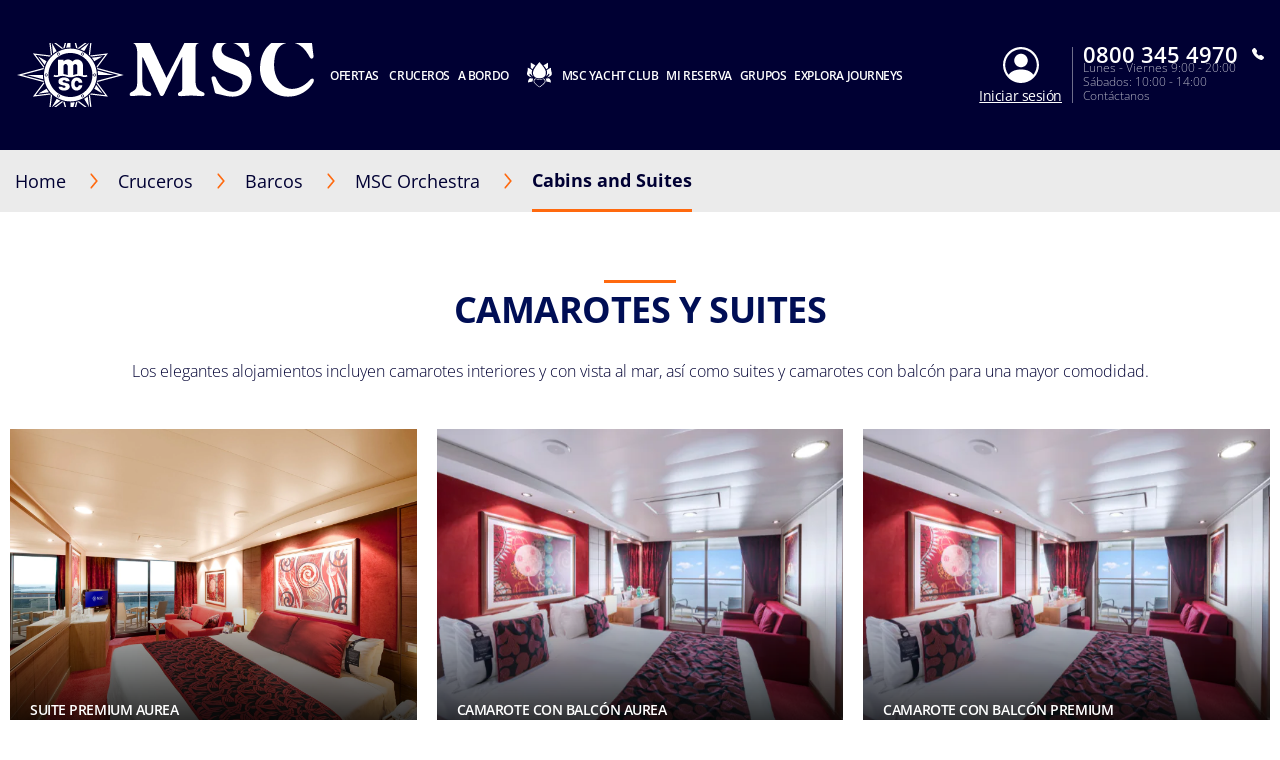

--- FILE ---
content_type: text/html;charset=UTF-8
request_url: https://www.msccruceros.com.ar/cruceros/barcos/msc-orchestra/camarotes-suites
body_size: 20419
content:
<!doctype html>
<html lang="es" translate="no">
 <head><meta name="viewport" content="width=device-width, initial-scale=1.0, maximum-scale=1.0"><link rel="preload" href="https://www.msccruceros.com.ar/-/media/global-contents/msc-logo/msc-cruceros-logo.svg?h=100&amp;w=180&amp;hash=275BC967AC4071F7FF87E26C55F40CED" as="image" fetchpriority="high" media="(min-width:41em)"><link rel="preload" href="https://www.msccruceros.com.ar/-/media/global-contents/msc-logo/msc-cruceros-logo.svg?h=100&amp;w=180&amp;hash=275BC967AC4071F7FF87E26C55F40CED" as="image" fetchpriority="high" media="(max-width: 60em)"><link rel="preload" href="https://www.msccruceros.com.ar/-/media/global-contents/msc-logo/msc-cruceros-logo.svg?h=100&amp;w=180&amp;hash=275BC967AC4071F7FF87E26C55F40CED" as="image" fetchpriority="high" media="(max-width: 40em)"> 
  <meta charset="UTF-8"> 
  <meta http-equiv="x-ua-compatible" content="ie=edge"> 
   
  <meta name="google" content="notranslate"> <!-- The above 4 meta tags *must* come first in the head; any other head content must come *after* these tags --> <!-- These are just examples, must be changed in the CMS --> 
  <meta name="siteimprove_pageid" content="deea1952-f2c0-4f9e-abe3-3a80be6b496b"> 
  <meta name="siteimprove_languageid" content="es-AR"> 
  <meta name="siteimprove_siteid" content="Argentina"> 
  <meta name="siteimprove_versionid" content="1"> 
  <script>
// akam-sw.js install script version 1.3.6
"serviceWorker"in navigator&&"find"in[]&&function(){var e=new Promise(function(e){"complete"===document.readyState||!1?e():(window.addEventListener("load",function(){e()}),setTimeout(function(){"complete"!==document.readyState&&e()},1e4))}),n=window.akamServiceWorkerInvoked,r="1.3.6";if(n)aka3pmLog("akam-setup already invoked");else{window.akamServiceWorkerInvoked=!0,window.aka3pmLog=function(){window.akamServiceWorkerDebug&&console.log.apply(console,arguments)};function o(e){(window.BOOMR_mq=window.BOOMR_mq||[]).push(["addVar",{"sm.sw.s":e,"sm.sw.v":r}])}var i="/akam-sw.js",a=new Map;navigator.serviceWorker.addEventListener("message",function(e){var n,r,o=e.data;if(o.isAka3pm)if(o.command){var i=(n=o.command,(r=a.get(n))&&r.length>0?r.shift():null);i&&i(e.data.response)}else if(o.commandToClient)switch(o.commandToClient){case"enableDebug":window.akamServiceWorkerDebug||(window.akamServiceWorkerDebug=!0,aka3pmLog("Setup script debug enabled via service worker message"),v());break;case"boomerangMQ":o.payload&&(window.BOOMR_mq=window.BOOMR_mq||[]).push(o.payload)}aka3pmLog("akam-sw message: "+JSON.stringify(e.data))});var t=function(e){return new Promise(function(n){var r,o;r=e.command,o=n,a.has(r)||a.set(r,[]),a.get(r).push(o),navigator.serviceWorker.controller&&(e.isAka3pm=!0,navigator.serviceWorker.controller.postMessage(e))})},c=function(e){return t({command:"navTiming",navTiming:e})},s=null,m={},d=function(){var e=i;return s&&(e+="?othersw="+encodeURIComponent(s)),function(e,n){return new Promise(function(r,i){aka3pmLog("Registering service worker with URL: "+e),navigator.serviceWorker.register(e,n).then(function(e){aka3pmLog("ServiceWorker registration successful with scope: ",e.scope),r(e),o(1)}).catch(function(e){aka3pmLog("ServiceWorker registration failed: ",e),o(0),i(e)})})}(e,m)},g=navigator.serviceWorker.__proto__.register;if(navigator.serviceWorker.__proto__.register=function(n,r){return n.includes(i)?g.call(this,n,r):(aka3pmLog("Overriding registration of service worker for: "+n),s=new URL(n,window.location.href),m=r,navigator.serviceWorker.controller?new Promise(function(n,r){var o=navigator.serviceWorker.controller.scriptURL;if(o.includes(i)){var a=encodeURIComponent(s);o.includes(a)?(aka3pmLog("Cancelling registration as we already integrate other SW: "+s),navigator.serviceWorker.getRegistration().then(function(e){n(e)})):e.then(function(){aka3pmLog("Unregistering existing 3pm service worker"),navigator.serviceWorker.getRegistration().then(function(e){e.unregister().then(function(){return d()}).then(function(e){n(e)}).catch(function(e){r(e)})})})}else aka3pmLog("Cancelling registration as we already have akam-sw.js installed"),navigator.serviceWorker.getRegistration().then(function(e){n(e)})}):g.call(this,n,r))},navigator.serviceWorker.controller){var u=navigator.serviceWorker.controller.scriptURL;u.includes("/akam-sw.js")||u.includes("/akam-sw-preprod.js")||u.includes("/threepm-sw.js")||(aka3pmLog("Detected existing service worker. Removing and re-adding inside akam-sw.js"),s=new URL(u,window.location.href),e.then(function(){navigator.serviceWorker.getRegistration().then(function(e){m={scope:e.scope},e.unregister(),d()})}))}else e.then(function(){window.akamServiceWorkerPreprod&&(i="/akam-sw-preprod.js"),d()});if(window.performance){var w=window.performance.timing,l=w.responseEnd-w.responseStart;c(l)}e.then(function(){t({command:"pageLoad"})});var k=!1;function v(){window.akamServiceWorkerDebug&&!k&&(k=!0,aka3pmLog("Initializing debug functions at window scope"),window.aka3pmInjectSwPolicy=function(e){return t({command:"updatePolicy",policy:e})},window.aka3pmDisableInjectedPolicy=function(){return t({command:"disableInjectedPolicy"})},window.aka3pmDeleteInjectedPolicy=function(){return t({command:"deleteInjectedPolicy"})},window.aka3pmGetStateAsync=function(){return t({command:"getState"})},window.aka3pmDumpState=function(){aka3pmGetStateAsync().then(function(e){aka3pmLog(JSON.stringify(e,null,"\t"))})},window.aka3pmInjectTiming=function(e){return c(e)},window.aka3pmUpdatePolicyFromNetwork=function(){return t({command:"pullPolicyFromNetwork"})})}v()}}();</script>
<script type="application/ld+json">
    {
  "@context": "http://schema.org",
  "@type": "BreadcrumbList",
  "itemListElement": [
    {
      "@type": "ListItem",
      "position": 1,
      "name": "Barcos",
      "item": "https://www.msccruceros.com.ar/cruceros/barcos"
    },
    {
      "@type": "ListItem",
      "position": 2,
      "name": "MSC Orchestra",
      "item": "https://www.msccruceros.com.ar/cruceros/barcos/msc-orchestra"
    },
    {
      "@type": "ListItem",
      "position": 3,
      "name": "Cabins and Suites",
      "item": "https://www.msccruceros.com.ar/cruceros/barcos/msc-orchestra/camarotes-suites"
    }
  ]
}
</script> 
  <link rel="icon" href="https://www.msccruceros.com.ar/favicon.ico"> 
  <link rel="apple-touch-icon" href="https://www.msccruceros.com.ar/~/media/Global%20Contents/Icons/Apple%20icons/apple-touch-icon-180x180.png"> 
  <link rel="apple-touch-icon" sizes="180x180" href="https://www.msccruceros.com.ar/~/media/Global%20Contents/Icons/Apple%20icons/apple-touch-icon-180x180.png"> 
  <link rel="apple-touch-icon" sizes="152x152" href="https://www.msccruceros.com.ar/~/media/Global%20Contents/Icons/Apple%20icons/apple-touch-icon-152x152.png"> 
  <link rel="apple-touch-icon" sizes="120x120" href="https://www.msccruceros.com.ar/~/media/Global%20Contents/Icons/Apple%20icons/apple-touch-icon-120x120.png"> 
  <link rel="apple-touch-icon" sizes="57x57" href="https://www.msccruceros.com.ar/~/media/Global%20Contents/Icons/Apple%20icons/apple-touch-icon-57x57.png"> <!-- Preload directives for static assets (css & js) -->   <!-- AR Didomi scripts -->     
  <link href="https://www.msccruceros.com.ar/assets/css/Sitecore.Custom.RTE-Styles.css?v=1.98.0-91-PRODTR" rel="stylesheet"> 
  <link href="https://www.msccruceros.com.ar/app/css/main.css?v=1.98.0-91-PRODTR" rel="stylesheet"> 
  <title>Cabins &amp; Suites - MSC Orchestra Cruise Ship | MSC Cruises </title> 
  <meta name="keywords" content=""> 
  <meta name="description" content="MSC Orchestra offers a variety of elegant accommodation including: interior, sea-view cabins and more.
"> 
  <link rel="canonical" href="https://www.msccruceros.com.ar/cruceros/barcos/msc-orchestra/camarotes-suites"> 
  <meta property="og:title" content="Cabins &amp; Suites - MSC Orchestra Cruise Ship | MSC Cruises"> 
  <meta property="og:image" content=""> 
  <meta property="og:description" content="MSC Orchestra offers a variety of elegant accommodation including: interior, sea-view cabins and more.
"> 
  <meta property="og:url" content="https://www.msccruceros.com.ar/cruceros/barcos/msc-orchestra/camarotes-suites"> 
  <link rel="alternate" hreflang="fr-BE" href="https://www.msccruises.be/fr/nos-croisieres/navires/msc-orchestra/cabines-suites"> 
  <link rel="alternate" hreflang="da-DK" href="https://www.msccruises.dk/our-cruises/ships/msc-orchestra/cabins-suites"> 
  <link rel="alternate" hreflang="en-ZA" href="https://www.msccruises.co.za/our-cruises/ships/msc-orchestra/cabins-suites"> 
  <link rel="alternate" hreflang="nb-NO" href="https://www.msccruises.no/vare-cruise/skip/msc-orchestra/lugarer-og-suiter"> 
  <link rel="alternate" hreflang="en-CA" href="https://www.msccruises.ca/plan-a-cruise/ships/msc-orchestra/cabins-suites"> 
  <link rel="alternate" hreflang="fr-CA" href="https://www.msccruises.ca/fr/nos-croisieres/notre-flotte/msc-orchestra/cabines-et-suites"> 
  <link rel="alternate" hreflang="nl-NL" href="https://www.msccruises.nl/ontdek-msc/schepen/msc-orchestra/hutten-suites"> 
  <link rel="alternate" hreflang="de-AT" href="https://www.msccruises.at/unsere-kreuzfahrten/kreuzfahrtschiffe/msc-orchestra/kabinen-und-suiten"> 
  <link rel="alternate" hreflang="en-US" href="https://www.msccruisesusa.com/cruise/ships/msc-orchestra/cabins-suites"> 
  <link rel="alternate" hreflang="pt-BR" href="https://www.msccruzeiros.com.br/nossos-cruzeiros/navios/msc-orchestra/cabins-suites"> 
  <link rel="alternate" hreflang="it-IT" href="https://www.msccrociere.it/crociere/navi-da-crociera/msc-orchestra/cabine-suite"> 
  <link rel="alternate" hreflang="nl-BE" href="https://www.msccruises.be/ontdek-msc/schepen/msc-orchestra/hutten-suites"> 
  <link rel="alternate" hreflang="pt-PT" href="https://www.msccruzeiros.pt/os-nossos-cruzeiros/navios/msc-orchestra/cabins-suites"> 
  <link rel="alternate" hreflang="x-default" href="https://www.msccruises.com/int/our-cruises/ships/msc-orchestra/cabins-suites"> 
  <link rel="alternate" hreflang="en-NZ" href="https://www.msccruises.co.nz/our-cruises/ships/msc-orchestra/cabins-suites"> 
  <link rel="alternate" hreflang="en-GB" href="https://www.msccruises.co.uk/cruises/ships/msc-orchestra/cabins-suites"> 
  <link rel="alternate" hreflang="de-DE" href="https://www.msccruises.de/unsere-kreuzfahrten/kreuzfahrtschiffe/msc-orchestra/kabinen-und-suiten"> 
  <link rel="alternate" hreflang="es" href="https://www.msccruceros.com/cruceros/barcos/msc-orchestra/camarotes-suites"> 
  <link rel="alternate" hreflang="es-AR" href="https://www.msccruceros.com.ar/cruceros/barcos/msc-orchestra/camarotes-suites"> 
  <link rel="alternate" hreflang="fr-CH" href="https://www.msccruises.ch/fr/nos-croisieres/navires/msc-orchestra/cabines-suites"> 
  <link rel="alternate" hreflang="de-CH" href="https://www.msccruises.ch/de/unsere-kreuzfahrten/kreuzfahrtschiffe/msc-orchestra/kabinen-und-suiten"> 
  <link rel="alternate" hreflang="sv-SE" href="https://www.msccruises.se/kryssningar/fartyg/msc-orchestra/cabins-suites"> 
  <link rel="alternate" hreflang="fr-FR" href="https://www.msccroisieres.fr/nos-croisieres/navires/msc-orchestra/cabines-suites"> 
  <link rel="alternate" hreflang="en-IE" href="https://www.msccruises.ie/our-cruises/ships/msc-orchestra/cabins-suites"> 
  <link rel="alternate" hreflang="es-ES" href="https://www.msccruceros.es/cruceros/barcos/msc-orchestra/camarotes-suites"> 
  <link rel="alternate" hreflang="en-AU" href="https://www.msccruises.com.au/our-cruises/ships/msc-orchestra/cabins-suites"> 
  <link rel="alternate" hreflang="en-FI" href="https://www.msccruises.fi/our-cruises/ships/msc-orchestra/cabins-suites">  
  <style type="text/css">
.VueCarousel-navigation-button[data-v-453ad8cd] {
  position: absolute;
  top: 50%;
  box-sizing: border-box;
  color: #000;
  text-decoration: none;
  appearance: none;
  border: none;
  background-color: transparent;
  padding: 0;
  cursor: pointer;
  outline: none;
}
.VueCarousel-navigation-button[data-v-453ad8cd]:focus {
  outline: 1px solid lightblue;
}
.VueCarousel-navigation-next[data-v-453ad8cd] {
  right: 0;
  transform: translateY(-50%) translateX(100%);
  font-family: "system";
}
.VueCarousel-navigation-prev[data-v-453ad8cd] {
  left: 0;
  transform: translateY(-50%) translateX(-100%);
  font-family: "system";
}
.VueCarousel-navigation--disabled[data-v-453ad8cd] {
  opacity: 0.5;
  cursor: default;
}

/* Define the "system" font family */
@font-face {
  font-family: system;
  font-style: normal;
  font-weight: 300;
  font-display: swap;src: local(".SFNSText-Light"), local(".HelveticaNeueDeskInterface-Light"),
    local(".LucidaGrandeUI"), local("Ubuntu Light"), local("Segoe UI Symbol"),
    local("Roboto-Light"), local("DroidSans"), local("Tahoma");
}
</style>
  <style type="text/css">
.VueCarousel-pagination[data-v-438fd353] {
  width: 100%;
  text-align: center;
}
.VueCarousel-pagination--top-overlay[data-v-438fd353] {
  position: absolute;
  top: 0;
}
.VueCarousel-pagination--bottom-overlay[data-v-438fd353] {
  position: absolute;
  bottom: 0;
}
.VueCarousel-dot-container[data-v-438fd353] {
  display: inline-block;
  margin: 0 auto;
  padding: 0;
}
.VueCarousel-dot[data-v-438fd353] {
  display: inline-block;
  cursor: pointer;
  appearance: none;
  border: none;
  background-clip: content-box;
  box-sizing: content-box;
  padding: 0;
  border-radius: 100%;
  outline: none;
}
.VueCarousel-dot[data-v-438fd353]:focus {
  outline: 1px solid lightblue;
}
</style>
  <style type="text/css">
.VueCarousel-slide {
  flex-basis: inherit;
  flex-grow: 0;
  flex-shrink: 0;
  user-select: none;
  backface-visibility: hidden;
  -webkit-touch-callout: none;
  -webkit-tap-highlight-color: rgba(0, 0, 0, 0);
  outline: none;
}
.VueCarousel-slide-adjustableHeight {
  display: table;
  flex-basis: auto;
  width: 100%;
}
</style>
  <style type="text/css">
.VueCarousel {
  display: flex;
  flex-direction: column;
  position: relative;
}
.VueCarousel--reverse {
  flex-direction: column-reverse;
}
.VueCarousel-wrapper {
  width: 100%;
  position: relative;
  overflow: hidden;
}
.VueCarousel-inner {
  display: flex;
  flex-direction: row;
  backface-visibility: hidden;
}
.VueCarousel-inner--center {
  justify-content: center;
}
</style>
  <style type="text/css">a[data-v-82963a40]{cursor:pointer}</style>
  
  
  <link rel="stylesheet" href="https://www.msccruceros.com.ar/app/css/vendor.-Dw86qO4.css">
  
  
  <link rel="stylesheet" href="https://www.msccruceros.com.ar/app/css/CustomLink.CsSJNvTi.css">
  
  <link rel="stylesheet" href="https://www.msccruceros.com.ar/app/css/CloseButton.Do3NSq8c.css">
  
  
  
  
  
  
  
  
  
  
  
  <link rel="stylesheet" href="https://www.msccruceros.com.ar/app/css/CustomCheckbox.Ctaon8qq.css">
  
  
  
  
  
  
  
  
  <link rel="stylesheet" href="https://www.msccruceros.com.ar/app/css/msc-header.CAy2TfWo.css">
  
  
  
  
  
  
  
  
  
  
  
  
 <meta name="generator" content="Kleecks"><meta name="robots" content="INDEX,FOLLOW"><meta property="og:type" content="website"><meta property="og:locale" content="es_AR"><meta name="twitter:title" content="Cabins &amp; Suites - MSC Orchestra Cruise Ship | MSC Cruises"><meta name="twitter:url" content="https://www.msccruceros.com.ar/cruceros/barcos/msc-orchestra/camarotes-suites"><meta name="twitter:description" content="MSC Orchestra offers a variety of elegant accommodation including: interior, sea-view cabins and more.
"><meta name="twitter:card" content="summary"><style>* {
  -webkit-transition: none !important;
  -moz-transition: none !important;
  -o-transition: none !important;
  -ms-transition: none !important;
  transition: none !important;
}</style>
                              <script>!function(a){var e="https://s.go-mpulse.net/boomerang/",t="addEventListener";if("False"=="True")a.BOOMR_config=a.BOOMR_config||{},a.BOOMR_config.PageParams=a.BOOMR_config.PageParams||{},a.BOOMR_config.PageParams.pci=!0,e="https://s2.go-mpulse.net/boomerang/";if(window.BOOMR_API_key="FEER6-CFJAD-FXVAF-VD8V8-S3B8B",function(){function n(e){a.BOOMR_onload=e&&e.timeStamp||(new Date).getTime()}if(!a.BOOMR||!a.BOOMR.version&&!a.BOOMR.snippetExecuted){a.BOOMR=a.BOOMR||{},a.BOOMR.snippetExecuted=!0;var i,_,o,r=document.createElement("iframe");if(a[t])a[t]("load",n,!1);else if(a.attachEvent)a.attachEvent("onload",n);r.src="javascript:void(0)",r.title="",r.role="presentation",(r.frameElement||r).style.cssText="width:0;height:0;border:0;display:none;",o=document.getElementsByTagName("script")[0],o.parentNode.insertBefore(r,o);try{_=r.contentWindow.document}catch(O){i=document.domain,r.src="javascript:var d=document.open();d.domain='"+i+"';void(0);",_=r.contentWindow.document}_.open()._l=function(){var a=this.createElement("script");if(i)this.domain=i;a.id="boomr-if-as",a.src=e+"FEER6-CFJAD-FXVAF-VD8V8-S3B8B",BOOMR_lstart=(new Date).getTime(),this.body.appendChild(a)},_.write("<bo"+'dy onload="document._l();">'),_.close()}}(),"".length>0)if(a&&"performance"in a&&a.performance&&"function"==typeof a.performance.setResourceTimingBufferSize)a.performance.setResourceTimingBufferSize();!function(){if(BOOMR=a.BOOMR||{},BOOMR.plugins=BOOMR.plugins||{},!BOOMR.plugins.AK){var e=""=="true"?1:0,t="",n="amilklixgyu6i2lpxpaa-f-190f9df8a-clientnsv4-s.akamaihd.net",i="false"=="true"?2:1,_={"ak.v":"39","ak.cp":"479032","ak.ai":parseInt("309223",10),"ak.ol":"0","ak.cr":8,"ak.ipv":4,"ak.proto":"h2","ak.rid":"238d0270","ak.r":47369,"ak.a2":e,"ak.m":"x","ak.n":"essl","ak.bpcip":"3.16.181.0","ak.cport":37018,"ak.gh":"23.208.24.112","ak.quicv":"","ak.tlsv":"tls1.3","ak.0rtt":"","ak.0rtt.ed":"","ak.csrc":"-","ak.acc":"","ak.t":"1768930240","ak.ak":"hOBiQwZUYzCg5VSAfCLimQ==6sZjwxuZ9TECsmQxvu8eTGZfkEETRcvCXXnxt+mXna7ht51d9buzMadMsJKgHwHmb656qb2O3YBTQLa1vBfWfH6QxWXhVMSgqlq94Vby5t6mFbEC4FrS5bEgoExs5n9SLvnbqFvqAhAvXQIuO2vZjWyXV492tEI9p00hQMif5d4aJ/u7xLn46lmisnt1MLCjFKsBPKiUlw3GC67XK/6HEMUoIbAi4+4LdN6DAN3NFTyXO8FjIMdAKMS6XRKCWzpR1A5B1jJRnKXF96ZiGese1TS+2nJwXIPIDUurI3WIG0m59GLC6BFCpKiBDuJ8bDC1fqqBLU3C4/H1K/ExjMiFRt7MUhnaKVSYiFITgoDuAQp/jMvB7/gcPcMQEHirIHfxPGR88zq/SRxcKnMBKDMpL6OhPybCMte+HqkN8fF80MQ=","ak.pv":"96","ak.dpoabenc":"","ak.tf":i};if(""!==t)_["ak.ruds"]=t;var o={i:!1,av:function(e){var t="http.initiator";if(e&&(!e[t]||"spa_hard"===e[t]))_["ak.feo"]=void 0!==a.aFeoApplied?1:0,BOOMR.addVar(_)},rv:function(){var a=["ak.bpcip","ak.cport","ak.cr","ak.csrc","ak.gh","ak.ipv","ak.m","ak.n","ak.ol","ak.proto","ak.quicv","ak.tlsv","ak.0rtt","ak.0rtt.ed","ak.r","ak.acc","ak.t","ak.tf"];BOOMR.removeVar(a)}};BOOMR.plugins.AK={akVars:_,akDNSPreFetchDomain:n,init:function(){if(!o.i){var a=BOOMR.subscribe;a("before_beacon",o.av,null,null),a("onbeacon",o.rv,null,null),o.i=!0}return this},is_complete:function(){return!0}}}}()}(window);</script></head> 
 <body data-template-name="unknown" data-preview-mode="false" id="outerContainer" class="site-ar site-ar_live KL-PRERENDERED KL-D-15 KL-LANG-es KL-P_URL_1-cruceros KL-P_URL_2-barcos KL-P_URL_3-msc-orchestra KL-URL-camarotes-suites KL-URL-LEVEL-4 KL-CMS_URL-LEVEL-4 KL-UA-BOT KL-UA-DESKTOP sp-CONTENT" data-market="ar_live">
   <!-- Google Tag Manager --> 
  <noscript>  
  </noscript>  <!-- End Google Tag Manager --> 
  <header id="msc-header" class="header">
   <div data-app-crisis-alert=""></div> 
   <div id="corporate-banner"></div> 
   <div class="header__container">
    <a href="https://www.msccruceros.com.ar/" data-tracking="true" data-tracking-type="interaction" data-tracking-event="eventGA" data-tracking-category="header" data-tracking-action="login_header" data-tracking-label="MSC Orchestra" data-tracking-value="0" data-tracking-noninteraction="0" class="header__logo" title="">
     <picture alt="MSC Cruceros | MSC Cruceros" title="MSC Cruceros | MSC Cruceros" class="klcp logoklcp">
      <source srcset="https://www.msccruceros.com.ar/-/media/global-contents/msc-logo/msc-cruceros-logo.svg?h=100&amp;w=180&amp;hash=275BC967AC4071F7FF87E26C55F40CED" media="(max-width: 40em)" alt="msc cruceros logo" title="msc cruceros logo" width="" height="" hspace="" vspace="">
      <source srcset="https://www.msccruceros.com.ar/-/media/global-contents/msc-logo/msc-cruceros-logo.svg?h=100&amp;w=180&amp;hash=275BC967AC4071F7FF87E26C55F40CED" media="(max-width: 60em)" alt="MSC Cruceros | MSC Cruceros" title="MSC Cruceros | MSC Cruceros">
      <img alt="MSC Cruceros | MSC Cruceros" title="MSC Cruceros | MSC Cruceros" src="https://www.msccruceros.com.ar/-/media/global-contents/msc-logo/msc-cruceros-logo.svg?h=100&amp;w=180&amp;hash=275BC967AC4071F7FF87E26C55F40CED" loading="eager">
     </picture></a> 
    <nav class="header__menu">
     <ul>
      <li class="menu__item header__search"><a href="#" class="menu__link">
        <div class="row">
         <div class="columns small-12 align-middle">
          <svg class="search-icon editorial-search__icon">
           <use xlink:href="#search-icon"></use>
          </svg> 
          <div class="hide-for-large">
           <div class="hide-for-large">
            <form action="https://www.msccruceros.com.ar/editorial-search" method="get">
             <input data-editorial-search-input="" type="text" name="query" placeholder="Search" class="editorial-search__input">
            </form>
           </div> 
           <div>
            <form action="https://www.msccruceros.com.ar/editorial-search" method="get" class="input-group show-for-large">
             <input type="text" name="query" placeholder="Search" class="input-group-field"> 
             <div class="input-group-button">
              <input type="submit" value="Buscar" class="button">
             </div>
            </form>
           </div>
          </div>
         </div>
        </div></a> 
       <ul class="sub-menu show-for-large">
        <li class="sub-menu__item-search">
         <div class="row editorial-search align-middle text-center">
          <div class="columns small-9 small-offset-2">
           <div class="hide-for-large">
            <form action="https://www.msccruceros.com.ar/editorial-search" method="get">
             <input data-editorial-search-input="" type="text" name="query" placeholder="Search" class="editorial-search__input">
            </form>
           </div> 
           <div>
            <form action="https://www.msccruceros.com.ar/editorial-search" method="get" class="input-group show-for-large">
             <input type="text" name="query" placeholder="Search" class="input-group-field"> 
             <div class="input-group-button">
              <input type="submit" value="Buscar" class="button">
             </div>
            </form>
           </div>
          </div>
         </div></li>
       </ul></li> 
      <li class="menu__item"><a id="menu-cruise-deals" href="#"> Ofertas&nbsp; 
        <svg width="18" height="10" class="arrow-down-icon">
         <use xlink:href="#arrow-down-icon"></use>
        </svg></a> 
       <ul class="sub-menu">
        <li class="sub-menu__item"><a id="submenu-deals" href="https://www.msccruceros.com.ar/ofertas-cruceros" target="" data-tracking="true" data-tracking-type="interaction" data-tracking-event="eventGA" data-tracking-category="Personal Area" data-tracking-action="Cruise Deals" data-tracking-label="Deals" data-tracking-value="0" data-tracking-noninteraction="" title="ofertas cruceros">
          <picture>
           <img src="https://www.msccruceros.com.ar/-/media/global-contents/icons/top-menu/all_deals.svg?iar=0&amp;hash=81833991BA0F357198962B13CAA73B8D" alt="cruise deals, msc cruises" title="cruise deals, msc cruises" loading="lazy">
          </picture> Todas las ofertas </a></li> 
        <li class="sub-menu__item"><a id="submenu-30-off---3-y-4-gratis" href="https://www.msccruceros.com.ar/ofertas-cruceros/30-off---3-y-4-gratis" target="" data-tracking="true" data-tracking-type="interaction" data-tracking-event="eventGA" data-tracking-category="deals" data-tracking-action="Cruise Deals" data-tracking-label="30 OFF - 3 Y 4 GRATIS" data-tracking-value="0" data-tracking-noninteraction="" title="30 off   3 y 4 gratis">
          <picture>
           <img src="https://www.msccruceros.com.ar/-/media/global-contents/icons/top-menu/flash-sale.svg?h=100&amp;iar=0&amp;w=55&amp;hash=BE9D73C384A06B83C1C134912F3A122E" alt="Flash Sale | MSC Cruises" width="55" height="100" title="Flash Sale | MSC Cruises" loading="lazy">
          </picture> 30 off + 3ro y 4to gratis </a></li> 
        <li class="sub-menu__item"><a id="submenu-msc-yacht-club" href="https://www.msccruceros.com.ar/ofertas-cruceros/msc-yacht-club" target="" data-tracking="true" data-tracking-type="interaction" data-tracking-event="eventGA" data-tracking-category="deals" data-tracking-action="Cruise Deals" data-tracking-label="MSC YACHT CLUB" data-tracking-value="0" data-tracking-noninteraction="" title="msc yacht club">
          <picture>
           <img src="https://www.msccruceros.com.ar/-/media/global-contents/icons/top-menu/msc_yacht_club.svg?iar=0&amp;hash=FA0456BE9DB186889E11184D343749EC" alt="MSC Yacht Club" title="MSC Yacht Club" loading="lazy">
          </picture> MSC Yacht Club | 40 OFF </a></li> 
        <li class="sub-menu__item"><a id="submenu-msc-voyagers-club-menu" href="https://www.msccruceros.com.ar/mi-reserva/msc-voyagers-club" target="" data-tracking="true" data-tracking-type="interaction" data-tracking-event="eventGA" data-tracking-category="Personal Area" data-tracking-action="Cruise Deals" data-tracking-label="MSC Voyagers Club Menu" data-tracking-value="0" data-tracking-noninteraction="" title="msc voyagers club">
          <picture>
           <img src="https://www.msccruceros.com.ar/-/media/global-contents/icons/52439_02_msc_voyagers_club_a2.svg?iar=0&amp;hash=FAF421B196C5C79EE002AC9D80DD532C" alt="MSC Voyagers Club | MSC Cruises" title="MSC Voyagers Club | MSC Cruises" loading="lazy">
          </picture> MSC Voyagers Club </a></li>
       </ul></li> 
      <li class="menu__item"><a id="menu-our-cruises" href="#"> Cruceros 
        <svg width="18" height="10" class="arrow-down-icon">
         <use xlink:href="#arrow-down-icon"></use>
        </svg></a> 
       <ul class="sub-menu">
        <li class="sub-menu__item"><a id="submenu-destinations" href="https://www.msccruceros.com.ar/cruceros/destinos" target="" title="destinos">
          <picture>
           <img src="https://www.msccruceros.com.ar/-/media/global-contents/icons/top-menu/destinations.svg?iar=0&amp;hash=2D193533AFC6AF370807B86B12A9BE40" alt="Cruise Destinations, msc cruises" title="Cruise Destinations, msc cruises" loading="lazy">
          </picture> Destinos </a></li> 
        <li class="sub-menu__item"><a id="submenu-ships" href="https://www.msccruceros.com.ar/cruceros/barcos" target="" title="barcos">
          <picture>
           <img src="https://www.msccruceros.com.ar/-/media/global-contents/icons/top-menu/ships.svg?iar=0&amp;hash=99A65765B3F6F0EA6D533D5B9E8C6D1B" alt="Cruise Ships MSC Cruises" title="Cruise Ships MSC Cruises" loading="lazy">
          </picture> Barcos </a></li> 
        <li class="sub-menu__item"><a id="submenu-excursions" href="https://www.msccruceros.com.ar/cruceros/excursiones" target="" title="excursiones">
          <picture>
           <img src="https://www.msccruceros.com.ar/-/media/global-contents/icons/top-menu/excursions.svg?iar=0&amp;hash=631A69FFC953DF4430A3B0F12F1DF582" alt="Excursiones | MSC Cruceros" title="Excursiones | MSC Cruceros" loading="lazy">
          </picture> Excursiones </a></li> 
        <li class="sub-menu__item"><a id="submenu-experiencias-y-cabinas-msc" href="https://www.msccruceros.com.ar/cruceros/experiencias-y-cabinas-msc" target="" title="experiencias y cabinas msc">
          <picture>
           <img src="https://www.msccruceros.com.ar/-/media/global-contents/icons/top-menu/msc_experiences.svg?iar=0&amp;hash=A499095140092A44102989A0C47F035A" alt="MSC Cruises Experiences" title="MSC Cruises Experiences" loading="lazy">
          </picture> Experiencias y Cabinas </a></li>
       </ul></li> 
      <li class="menu__item"><a id="menu-on-board" href="#"> A bordo 
        <svg width="18" height="10" class="arrow-down-icon">
         <use xlink:href="#arrow-down-icon"></use>
        </svg></a> 
       <ul class="sub-menu">
        <li class="sub-menu__item"><a id="submenu-dining-and-drinks" href="https://www.msccruceros.com.ar/a-bordo/restaurantes-bebidas" target="" title="restaurantes bebidas">
          <picture>
           <img src="https://www.msccruceros.com.ar/-/media/global-contents/icons/top-menu/dining.svg?iar=0&amp;hash=B60C260596638E4097EC62214F489EA2" alt="MSC Cruises Dining &amp; Drinks" title="MSC Cruises Dining &amp; Drinks" loading="lazy">
          </picture> Restaurantes y bebidas </a></li> 
        <li class="sub-menu__item"><a id="submenu-entertainment" href="https://www.msccruceros.com.ar/a-bordo/entretenimiento" target="" title="entretenimiento">
          <picture>
           <img src="https://www.msccruceros.com.ar/-/media/global-contents/icons/top-menu/entertainment.svg?iar=0&amp;hash=568C7B32D952E82A2C87167599150430" alt="MSC Cruises Entertainment" title="MSC Cruises Entertainment" loading="lazy">
          </picture> Entretenimiento </a></li> 
        <li class="sub-menu__item"><a id="submenu-cruise-for-kids" href="https://www.msccruceros.com.ar/a-bordo/cruceros-para-ninos" target="" title="cruceros para ninos">
          <picture>
           <img src="https://www.msccruceros.com.ar/-/media/global-contents/icons/top-menu/kids.svg?iar=0&amp;hash=01455682C368C03B1511B2FE7CD2F42B" alt="Family &amp; Children - MSC Cruises" title="Family &amp; Children - MSC Cruises" loading="lazy">
          </picture> Familias y Niños </a></li> 
        <li class="sub-menu__item"><a id="submenu-spa-bienestar-fitness" href="https://www.msccruceros.com.ar/a-bordo/spa-bienestar-fitness" target="" title="spa bienestar fitness">
          <picture>
           <img src="https://www.msccruceros.com.ar/-/media/global-contents/icons/top-menu/spa_beauty.svg?iar=0&amp;hash=C6FB0E62BA9488FBA46DAB3EA8E4289C" alt="MSC Cruises Spa &amp; Fitness" title="MSC Cruises Spa &amp; Fitness" loading="lazy">
          </picture> Spa y Fitness </a></li> 
        <li class="sub-menu__item"><a id="submenu-internet-and-apps" href="https://www.msccruceros.com.ar/a-bordo/internet-y-apps" target="" title="internet y apps">
          <picture>
           <img src="https://www.msccruceros.com.ar/-/media/global-contents/icons/top-menu/wifi_and_apps.svg?iar=0&amp;hash=22DEEE9BCB44E3B98698CACC068FD9F7" alt="Internet Apps - MSC Cruises" title="Internet Apps - MSC Cruises" loading="lazy">
          </picture> Internet y Apps </a></li>
       </ul></li> 
      <li class="menu__item"><img src="https://www.msccruceros.com.ar/-/media/global-contents/icons/top-menu/msc_yacht_club.svg?h=25&amp;iar=0&amp;w=25&amp;hash=B09E6E240F7ABBB79704DF4709AD4CE6" hspace="10" alt="MSC Yacht Club" width="25" height="25" title="MSC Yacht Club" loading="lazy"> <a href="https://www.msccruceros.com.ar/cruceros/msc-yacht-club" target="" data-tracking="true" data-tracking-type="interaction" data-tracking-event="eventGA" data-tracking-category="Personal Area" data-tracking-action="Home" data-tracking-label="MSC Yacht Club" data-tracking-value="0" data-tracking-noninteraction="" title="msc yacht club"> MSC Yacht Club </a></li> 
      <li class="menu__item"><a id="menu-manage-booking" href="#"> Mi reserva 
        <svg width="18" height="10" class="arrow-down-icon">
         <use xlink:href="#arrow-down-icon"></use>
        </svg></a> 
       <ul class="sub-menu">
        <li class="sub-menu__item"><a id="submenu-manage-your-booking" href="https://www.msccruceros.com.ar/mi-reserva/mi-crucero" target="" data-tracking="true" data-tracking-type="interaction" data-tracking-event="eventGA" data-tracking-category="Login Page" data-tracking-action="" data-tracking-label="" data-tracking-value="0" data-tracking-noninteraction="" title="mi crucero">
          <picture>
           <img src="https://www.msccruceros.com.ar/-/media/global-contents/icons/top-menu/ships.svg?iar=0&amp;hash=99A65765B3F6F0EA6D533D5B9E8C6D1B" alt="Cruise Ships MSC Cruises" title="Cruise Ships MSC Cruises" loading="lazy">
          </picture> Mi Crucero </a></li> 
        <li class="sub-menu__item"><a id="submenu-before-you-go" href="https://www.msccruceros.com.ar/mi-reserva/antes-del-crucero" target="" title="antes del crucero">
          <picture>
           <img src="https://www.msccruceros.com.ar/-/media/global-contents/icons/top-menu/before_you_go.svg?iar=0&amp;hash=C15971FD4A3E5A278A58169B37AAB3AE" alt="before departure information MSC Cruises" title="before departure information MSC Cruises" loading="lazy">
          </picture> Antes del crucero </a></li> 
        <li class="sub-menu__item"><a id="submenu-web-check-in" href="https://www.msccruceros.com.ar/mi-reserva/web-check-in" target="" title="web check in">
          <picture>
           <img src="https://www.msccruceros.com.ar/-/media/global-contents/icons/top-menu/web_checkin.svg?iar=0&amp;hash=87960FE406209A5B81AC46D33D3987EA" alt="MSC Cruises Web Check-In" title="MSC Cruises Web Check-In" loading="lazy">
          </picture> Web Check-in </a></li> 
        <li class="sub-menu__item"><a id="submenu-msc-voyagers-club" href="https://www.msccruceros.com.ar/mi-reserva/msc-voyagers-club" target="" title="msc voyagers club">
          <picture>
           <img src="https://www.msccruceros.com.ar/-/media/global-contents/icons/52439_02_msc_voyagers_club_a2.svg?iar=0&amp;hash=FAF421B196C5C79EE002AC9D80DD532C" alt="MSC Voyagers Club | MSC Cruises" title="MSC Voyagers Club | MSC Cruises" loading="lazy">
          </picture> MSC Voyagers Club </a></li>
       </ul></li> 
      <li class="menu__item"><a href="https://www.msccruceros.com.ar/cruceros-para-grupos?utm_source=website-menu&amp;utm_id=website-top-menu" target="" title="cruceros para grupos"> Grupos </a></li> 
      <li class="menu__item"><a href="https://www.msccruceros.com.ar/explora-journeys" target="" data-tracking="true" data-tracking-type="interaction" data-tracking-event="eventGA" data-tracking-category="Personal Area" data-tracking-action="Home" data-tracking-label="Main Explora Journeys Top Menu" data-tracking-value="0" data-tracking-noninteraction="" title="explora journeys"> Explora Journeys </a></li> 
      <li class="menu__line"></li>
     </ul>
    </nav> 
    <div class="header__login">
     <div class="header__login--link">
      <a aria-label="Log in to My MSC to Manage your Account" href="https://www.msccruceros.com.ar/mi-reserva/mi-crucero" content="noindex" rel="nofollow" data-tracking="true" data-tracking-type="interaction" data-tracking-event="eventGA" data-tracking-category="login" data-tracking-action="login_header" data-tracking-label="account" data-tracking-value="0" data-tracking-noninteraction="0" class="header__user" title="mi crucero">
       <svg width="24" height="24" viewbox="0 0 24 24" fill="none" xmlns="http://www.w3.org/2000/svg">
        <g clip-path="url(#clip0_42_1907)">
         <path d="M16.5 9C16.5 10.1935 16.0259 11.3381 15.182 12.182C14.3381 13.0259 13.1935 13.5 12 13.5C10.8065 13.5 9.66193 13.0259 8.81802 12.182C7.97411 11.3381 7.5 10.1935 7.5 9C7.5 7.80653 7.97411 6.66193 8.81802 5.81802C9.66193 4.97411 10.8065 4.5 12 4.5C13.1935 4.5 14.3381 4.97411 15.182 5.81802C16.0259 6.66193 16.5 7.80653 16.5 9Z" fill="white"></path> 
         <path fill-rule="evenodd" clip-rule="evenodd" d="M0 12C0 8.8174 1.26428 5.76516 3.51472 3.51472C5.76516 1.26428 8.8174 0 12 0C15.1826 0 18.2348 1.26428 20.4853 3.51472C22.7357 5.76516 24 8.8174 24 12C24 15.1826 22.7357 18.2348 20.4853 20.4853C18.2348 22.7357 15.1826 24 12 24C8.8174 24 5.76516 22.7357 3.51472 20.4853C1.26428 18.2348 0 15.1826 0 12ZM12 1.5C10.0227 1.50011 8.08555 2.05854 6.4116 3.11104C4.73766 4.16354 3.39492 5.66732 2.53795 7.44929C1.68097 9.23127 1.34458 11.219 1.5675 13.1837C1.79042 15.1485 2.56358 17.0103 3.798 18.555C4.863 16.839 7.2075 15 12 15C16.7925 15 19.1355 16.8375 20.202 18.555C21.4364 17.0103 22.2096 15.1485 22.4325 13.1837C22.6554 11.219 22.319 9.23127 21.4621 7.44929C20.6051 5.66732 19.2623 4.16354 17.5884 3.11104C15.9145 2.05854 13.9773 1.50011 12 1.5Z" fill="white"></path>
        </g> <defs>
         <clippath id="clip0_42_1907">
          <rect width="24" height="24" fill="white"></rect>
         </clippath>
        </defs>
       </svg></a> <a rel="nofollow" content="noindex" href="https://www.msccruceros.com.ar/mi-reserva/mi-crucero" id="login_link" title="mi crucero">Iniciar sesión</a> <a rel="nofollow" content="noindex" href="https://www.msccruceros.com.ar/mi-reserva/mi-crucero" id="login_user_link" class="hidden" title="mi crucero">Hola, {0}</a>
     </div> 
     <div class="header__login--link signout hidden">
      <a aria-label="Logout of your MSC Account" href="#" class="header__user">
       <svg xmlns="http://www.w3.org/2000/svg" viewbox="-10 -20 50 50" id="SIGNOUT">
        <g id="Signout_Desk" stroke="none" stroke-width="1" fill="none" fill-rule="evenodd">
         <path d="M22.68462,10.3404806 L15.0883702,18.6516002 C14.4101337,19.3936644 13.2345236,18.8742194 13.2345236,17.810594 L13.2345236,13.0613829 L7.08517854,13.0613829 C6.48380876,13.0613829 6,12.5320437 6,11.8740801 L6,7.12486892 C6,6.46690529 6.48380876,5.93756613 7.08517854,5.93756613 L13.2345236,5.93756613 L13.2345236,1.18835497 C13.2345236,0.12967665 14.4056121,-0.394715416 15.0883702,0.347348828 L22.68462,8.65846836 C23.1051267,9.12349529 23.1051267,9.87545372 22.68462,10.3404806 Z M9,18.40625 L9,16.4270833 C9,16.1005208 8.746875,15.8333333 8.4375,15.8333333 L4.5,15.8333333 C3.6703125,15.8333333 3,15.1257812 3,14.25 L3,4.75 C3,3.87421875 3.6703125,3.16666667 4.5,3.16666667 L8.4375,3.16666667 C8.746875,3.16666667 9,2.89947917 9,2.57291667 L9,0.59375 C9,0.2671875 8.746875,0 8.4375,0 L4.5,0 C2.015625,0 0,2.12760417 0,4.75 L0,14.25 C0,16.8723958 2.015625,19 4.5,19 L8.4375,19 C8.746875,19 9,18.7328125 9,18.40625 Z" id="Shape" fill="#FFFFFF" fill-rule="nonzero"></path>
        </g>
       </svg></a> <a id="signoutUrl" href="#" aria-label="Logout of your MSC Account">Firma</a>
     </div> 
     <div class="header__info-container">
      <div class="header__info-multi-language"></div> <a aria-label="Call us at MSC Cruises" href="tel:0800 345 4970" class="header__contact"><span class="header__phone">0800 345 4970</span> 
       <svg width="19" height="19" viewbox="0 0 19 19" fill="none" xmlns="http://www.w3.org/2000/svg">
        <g clip-path="url(#clip0_42_1905)">
         <path fill-rule="evenodd" clip-rule="evenodd" d="M2.239 0.606804C2.44678 0.399334 2.69628 0.238392 2.97097 0.134642C3.24566 0.0308921 3.53926 -0.013296 3.83231 0.005006C4.12537 0.023308 4.41119 0.103682 4.67083 0.240802C4.93048 0.377922 5.15802 0.568657 5.33837 0.800366L7.46993 3.53874C7.86062 4.04105 7.99837 4.69537 7.844 5.31287L7.19443 7.91349C7.16085 8.04819 7.16266 8.18928 7.1997 8.32307C7.23674 8.45686 7.30774 8.5788 7.40581 8.67705L10.3235 11.5947C10.4219 11.693 10.544 11.7641 10.678 11.8012C10.812 11.8382 10.9534 11.8399 11.0882 11.8061L13.6877 11.1566C13.9924 11.0804 14.3105 11.0744 14.6178 11.1392C14.9252 11.2041 15.2138 11.3379 15.4618 11.5306L18.2002 13.661C19.1846 14.4269 19.2749 15.8816 18.3937 16.7616L17.1659 17.9894C16.2871 18.8682 14.9737 19.2541 13.7494 18.8231C10.6158 17.7205 7.7707 15.9265 5.42506 13.5743C3.07296 11.229 1.27903 8.38429 0.176309 5.25112C-0.253566 4.02799 0.132372 2.71343 1.01112 1.83468L2.239 0.606804Z" fill="white"></path>
        </g> <defs>
         <clippath id="clip0_42_1905">
          <rect width="19" height="19" fill="white"></rect>
         </clippath>
        </defs>
       </svg></a> 
      <p class="header__info">Lunes - Viernes 9:00 - 20:00<br>Sábados: 10:00 - 14:00</p> <a href="https://www.msccruceros.com.ar/forms/contacta-con-nosotros" class="header__info" title="contacta con nosotros">Contáctanos</a>
     </div>
    </div> <button aria-label="Menu" class="header__hamburger">
     <svg id="hamburger-open-icon" width="25" height="16" viewbox="0 0 25 16" fill="none" xmlns="http://www.w3.org/2000/svg">
      <path d="M0.998535 16H24.9985V13.3333H0.998535V16ZM0.998535 9.33333H24.9985V6.66667H0.998535V9.33333ZM0.998535 0V2.66667H24.9985V0H0.998535Z" fill="white"></path>
     </svg> 
     <svg id="hamburger-close-icon" style="display: none;">
      <use xlink:href="#close-icon"></use>
     </svg></button>
   </div>
  </header> 
  <main id="main" role="main" class=" " data-ishomepage="False" data-currentpage="" data-multilanguage="False" data-currentlanguage="es" data-multilanguagedefaultlanguage="" data-multilanguagesupportedlanguages="" data-multilanguageclientredirection="False" data-site-virtual-folder="/"> 
   <section class="section--full-width breadcrumb hidden-on-mobile"> 
    <nav class="breadcrumb__container"> 
     <ul class="breadcrumb__list"> 
      <li class=""> <a style="pointer-events: none;" rel="nofollow" content="noindex"><span>Home</span></a> </li> 
      <li class=""> <a style="pointer-events: none;" rel="nofollow" content="noindex"><span>Cruceros</span></a> </li> 
      <li class=""> <a href="https://www.msccruceros.com.ar/cruceros/barcos" title="barcos"><span>Barcos</span></a> </li> 
      <li class=""> <a href="https://www.msccruceros.com.ar/cruceros/barcos/msc-orchestra" title="msc orchestra"><span>MSC Orchestra</span></a> </li> 
      <li class="active"> <a class="default-cursor"><span>Cabins and Suites</span></a> </li> 
     </ul> 
    </nav> 
   </section> 
   <section class="cruice-search"> 
   </section> 
   <section style="" class="  " id="" data-tracking-id="cabins-and-suites"> 
    <div class="picture-to-background"> 
    </div> <a name="camarotes-y-suites"></a> 
    <h1 class="page-title title-line-decoration title-center" style="color:#000E55;font-weight:bold;text-transform:uppercase"> CAMAROTES Y SUITES </h1> <span class="editorial-text withTick-orange"> Los elegantes alojamientos incluyen camarotes interiores y con vista al mar, así como suites y camarotes con balcón para una mayor comodidad. </span> 
   </section> 
   <section style=""> 
    <div class="tile-container tile-container--see-more tile-container--see-more--six">
     <div class="tile--with-detail__detailed--mobile"></div> 
     <div class="tile-container--carousel tile-container--pagination-helper">
      <div class="tile tile--with-detail vignetting">
       <div class="tile--with-detail--block">
        <picture alt="MSC Orchestra Cabin: Suite 01" title="MSC Orchestra Cabin: Suite 01">
         <source srcset="https://www.msccruceros.com.ar/-/media/global-contents/ships/fleet/orchestra/cabins/tile-image/or_suite_01.jpg?bc=transparent&amp;as=1&amp;mw=400&amp;hash=36D37F061D5ED5A3C6F4677BB60A70F0 1x, https://www.msccruceros.com.ar/-/media/global-contents/ships/fleet/orchestra/cabins/tile-image/or_suite_01.jpg?bc=transparent&amp;as=1&amp;mw=800&amp;hash=9EB526C54F4BBBC1837FCC304D84EEAE 2x" media="(max-width: 40em)" alt="" title="" width="" height="" hspace="" vspace="">
         <source srcset="https://www.msccruceros.com.ar/-/media/global-contents/ships/fleet/orchestra/cabins/tile-image/or_suite_01.jpg?bc=transparent&amp;as=1&amp;mh=1080&amp;mw=1380&amp;hash=7878075D69DCF81A800D21B94B1F3AC2 1x, https://www.msccruceros.com.ar/-/media/global-contents/ships/fleet/orchestra/cabins/tile-image/or_suite_01.jpg?bc=transparent&amp;as=1&amp;mh=1080&amp;mw=1380&amp;hash=7878075D69DCF81A800D21B94B1F3AC2 2x" media="(max-width: 60em)" alt="MSC Orchestra Cabin: Suite 01" title="MSC Orchestra Cabin: Suite 01">
         <img data-lazy-src="/-/media/global-contents/ships/fleet/orchestra/cabins/tile-image/or_suite_01.jpg?bc=transparent&amp;as=1&amp;mh=1080&amp;mw=1380&amp;hash=7878075D69DCF81A800D21B94B1F3AC2" alt="MSC Orchestra Cabin: Suite 01" title="MSC Orchestra Cabin: Suite 01" src="https://www.msccruceros.com.ar/-/media/global-contents/ships/fleet/orchestra/cabins/tile-image/or_suite_01.jpg?bc=transparent&amp;as=1&amp;mh=1080&amp;mw=1380&amp;hash=7878075D69DCF81A800D21B94B1F3AC2" loading="lazy">
        </picture> 
        <header>
         <div class="tile__title">
          SUITE PREMIUM AUREA
         </div> 
         <div class="tile__see-details">
          <svg>
           <use xlink:href="#plus"></use>
          </svg>
         </div>
        </header> 
        <div class="tile__see-details">
         <button class="button">Ver detalles</button>
        </div>
       </div> 
       <div class="tile--with-detail__detailed">
        <div class="close-tile-detail">
         <svg>
          <use xlink:href="#arrow-right-icon"></use>
         </svg>
        </div> 
        <div class="tile--with-detail__detailed--group">
         <div class="tile-detail__title">
          <span> SUITE PREMIUM AUREA <a href="http://virtual-tours.msccruises.com/MSC-Orchestra/es-ar/index.html?sc=scene_aurea_suite" target="_blank" class="tile-detail__360" rel="noopener noreferrer">Virtual Tour 360°</a></span> 
          <div class="tile-detail__title--right">
           <svg>
            <use xlink:href="#close-icon"></use>
           </svg>
          </div>
         </div> 
         <div class="swiper">
          <div class="swiper-wrapper">
           <div class="swiper-slide">
            <picture alt="MSC Orchestra Cabin: Suite 01 2d" title="MSC Orchestra Cabin: Suite 01 2d">
             <source srcset="https://www.msccruceros.com.ar/-/media/global-contents/ships/fleet/orchestra/cabins/2d/or_suite_01_2d_mobile.jpg?bc=transparent&amp;as=1&amp;mw=400&amp;hash=97864341B423BA3D83813EEB98AED291 1x, https://www.msccruceros.com.ar/-/media/global-contents/ships/fleet/orchestra/cabins/2d/or_suite_01_2d_mobile.jpg?bc=transparent&amp;as=1&amp;mw=800&amp;hash=DD6C022913085FAB779803D34486C687 2x" media="(max-width: 40em)" alt="" title="" width="" height="" hspace="" vspace="">
             <source srcset="https://www.msccruceros.com.ar/-/media/global-contents/ships/fleet/orchestra/cabins/2d/or_suite_01_2d.jpg?bc=transparent&amp;as=1&amp;mh=1299&amp;mw=2099&amp;hash=506E86A7F52E99EA4DB3A50174A6C467 1x, https://www.msccruceros.com.ar/-/media/global-contents/ships/fleet/orchestra/cabins/2d/or_suite_01_2d.jpg?bc=transparent&amp;as=1&amp;mh=1299&amp;mw=2099&amp;hash=506E86A7F52E99EA4DB3A50174A6C467 2x" media="(max-width: 60em)" alt="MSC Orchestra Cabin: Suite 01 2d" title="MSC Orchestra Cabin: Suite 01 2d">
             <img data-lazy-src="/-/media/global-contents/ships/fleet/orchestra/cabins/2d/or_suite_01_2d.jpg?bc=transparent&amp;as=1&amp;mh=1299&amp;mw=2099&amp;hash=506E86A7F52E99EA4DB3A50174A6C467" alt="MSC Orchestra Cabin: Suite 01 2d" title="MSC Orchestra Cabin: Suite 01 2d" src="https://www.msccruceros.com.ar/-/media/global-contents/ships/fleet/orchestra/cabins/2d/or_suite_01_2d.jpg?bc=transparent&amp;as=1&amp;mh=1299&amp;mw=2099&amp;hash=506E86A7F52E99EA4DB3A50174A6C467" loading="lazy">
            </picture>
           </div> 
           <div class="swiper-slide">
            <picture alt="MSC Orchestra Cabin: Suite 01" title="MSC Orchestra Cabin: Suite 01">
             <source srcset="https://www.msccruceros.com.ar/-/media/global-contents/ships/fleet/orchestra/cabins/expandible/or_suite_01_mobile.jpg?bc=transparent&amp;as=1&amp;mw=400&amp;hash=02CB885BFF6BFBD866A5A345204D2310 1x, https://www.msccruceros.com.ar/-/media/global-contents/ships/fleet/orchestra/cabins/expandible/or_suite_01_mobile.jpg?bc=transparent&amp;as=1&amp;mw=800&amp;hash=FE8F4114873C5C4F97914E8D6895916F 2x" media="(max-width: 40em)" alt="" title="" width="" height="" hspace="" vspace="">
             <source srcset="https://www.msccruceros.com.ar/-/media/global-contents/ships/fleet/orchestra/cabins/expandible/or_suite_01.jpg?bc=transparent&amp;as=1&amp;mh=1299&amp;mw=2100&amp;hash=495F40654F78C7228BA0A0701CC81F79 1x, https://www.msccruceros.com.ar/-/media/global-contents/ships/fleet/orchestra/cabins/expandible/or_suite_01.jpg?bc=transparent&amp;as=1&amp;mh=1299&amp;mw=2100&amp;hash=495F40654F78C7228BA0A0701CC81F79 2x" media="(max-width: 60em)" alt="MSC Orchestra Cabin: Suite 01" title="MSC Orchestra Cabin: Suite 01">
             <img data-lazy-src="/-/media/global-contents/ships/fleet/orchestra/cabins/expandible/or_suite_01.jpg?bc=transparent&amp;as=1&amp;mh=1299&amp;mw=2100&amp;hash=495F40654F78C7228BA0A0701CC81F79" alt="MSC Orchestra Cabin: Suite 01" title="MSC Orchestra Cabin: Suite 01" src="https://www.msccruceros.com.ar/-/media/global-contents/ships/fleet/orchestra/cabins/expandible/or_suite_01.jpg?bc=transparent&amp;as=1&amp;mh=1299&amp;mw=2100&amp;hash=495F40654F78C7228BA0A0701CC81F79" loading="lazy">
            </picture>
           </div>
          </div> 
          <div class="swiper-button-prev">
            ‹ 
          </div> 
          <div class="swiper-button-next">
            › 
          </div>
         </div> 
         <div class="tile-detail__text">
          <ul>
           <li>Superficie aproximada <strong>26m², balcón aproximado de 4m², puente 15</strong></li> 
           <li>Área de descanso con sofá</li> 
           <li>Baño con bañera, tocador con secador de pelo</li> 
           <li>Cómodas camas dobles o individuales (bajo petición)</li> 
           <li>TV, teléfono, conexión Wifi disponible (coste adicional), caja fuerte y minibar</li>
          </ul> 
          <div>
           &nbsp;
          </div> 
          <div>
           *El camarote para pasajeros con discapacidades o movilidad reducida solo tiene camas individuales (excepto camarote 15025)
          </div> 
          <div>
           &nbsp;
          </div> 
          <div>
           <em>La imagen es solo representativa; el tamaño, la distribución y el mobiliario pueden variar (dentro de la misma categoría de camarote).</em>
          </div>
         </div>
        </div>
       </div>
      </div> 
      <div class="tile tile--with-detail vignetting">
       <div class="tile--with-detail--block">
        <picture alt="MSC Orchestra- Balcony | MSC Cruises" title="MSC Orchestra- Balcony | MSC Cruises">
         <source srcset="https://www.msccruceros.com.ar/-/media/global-contents/ships/fleet/magnifica/cabins/new/mobile/ba-4.png?bc=transparent&amp;as=1&amp;mw=400&amp;hash=A6F2DDC655E585D6806BB053DB3C7D23" media="(max-width: 40em)" alt="" title="" width="" height="" hspace="" vspace="">
         <source srcset="https://www.msccruceros.com.ar/-/media/global-contents/ships/fleet/magnifica/cabins/new/desktop/ba-4.png?bc=transparent&amp;as=1&amp;mh=433&amp;mw=700&amp;hash=8A2011705177F315923C9EAACCF9C4BB" media="(max-width: 60em)" alt="MSC Orchestra- Balcony | MSC Cruises" title="MSC Orchestra- Balcony | MSC Cruises">
         <img data-lazy-src="/-/media/global-contents/ships/fleet/magnifica/cabins/new/desktop/ba-4.png?bc=transparent&amp;as=1&amp;mh=433&amp;mw=700&amp;hash=8A2011705177F315923C9EAACCF9C4BB" alt="MSC Orchestra- Balcony | MSC Cruises" title="MSC Orchestra- Balcony | MSC Cruises" src="https://www.msccruceros.com.ar/-/media/global-contents/ships/fleet/magnifica/cabins/new/desktop/ba-4.png?bc=transparent&amp;as=1&amp;mh=433&amp;mw=700&amp;hash=8A2011705177F315923C9EAACCF9C4BB" loading="lazy">
        </picture> 
        <header>
         <div class="tile__title">
          CAMAROTE CON BALCÓN AUREA
         </div> 
         <div class="tile__see-details">
          <svg>
           <use xlink:href="#plus"></use>
          </svg>
         </div>
        </header> 
        <div class="tile__see-details">
         <button class="button">Ver detalles</button>
        </div>
       </div> 
       <div class="tile--with-detail__detailed">
        <div class="close-tile-detail">
         <svg>
          <use xlink:href="#arrow-right-icon"></use>
         </svg>
        </div> 
        <div class="tile--with-detail__detailed--group">
         <div class="tile-detail__title">
          <span> CAMAROTE CON BALCÓN AUREA <a href="http://virtual-tours.msccruises.com/MSC-Orchestra/es-ar/index.html?sc=scene_balcony" target="_blank" class="tile-detail__360" rel="noopener noreferrer">Virtual Tour 360°</a></span> 
          <div class="tile-detail__title--right">
           <svg>
            <use xlink:href="#close-icon"></use>
           </svg>
          </div>
         </div> 
         <div class="swiper">
          <div class="swiper-wrapper">
           <div class="swiper-slide">
            <picture alt="" title=""></picture>
           </div> 
           <div class="swiper-slide">
            <picture alt="MSC Orchestra- Balcony | MSC Cruises" title="MSC Orchestra- Balcony | MSC Cruises">
             <source srcset="https://www.msccruceros.com.ar/-/media/global-contents/ships/fleet/magnifica/cabins/new/mobile/ba-4.png?bc=transparent&amp;as=1&amp;mw=400&amp;hash=A6F2DDC655E585D6806BB053DB3C7D23" media="(max-width: 40em)" alt="" title="" width="" height="" hspace="" vspace="">
             <source srcset="https://www.msccruceros.com.ar/-/media/global-contents/ships/fleet/magnifica/cabins/new/desktop/ba-4.png?bc=transparent&amp;as=1&amp;mh=433&amp;mw=700&amp;hash=8A2011705177F315923C9EAACCF9C4BB" media="(max-width: 60em)" alt="MSC Orchestra- Balcony | MSC Cruises" title="MSC Orchestra- Balcony | MSC Cruises">
             <img data-lazy-src="/-/media/global-contents/ships/fleet/magnifica/cabins/new/desktop/ba-4.png?bc=transparent&amp;as=1&amp;mh=433&amp;mw=700&amp;hash=8A2011705177F315923C9EAACCF9C4BB" alt="MSC Orchestra- Balcony | MSC Cruises" title="MSC Orchestra- Balcony | MSC Cruises" src="https://www.msccruceros.com.ar/-/media/global-contents/ships/fleet/magnifica/cabins/new/desktop/ba-4.png?bc=transparent&amp;as=1&amp;mh=433&amp;mw=700&amp;hash=8A2011705177F315923C9EAACCF9C4BB" loading="lazy">
            </picture>
           </div>
          </div> 
          <div class="swiper-button-prev">
            ‹ 
          </div> 
          <div class="swiper-button-next">
            › 
          </div>
         </div> 
         <div class="tile-detail__text">
          <ul style="list-style-type: disc;">
           <li>Superficie de <strong>18m², balcón de 5m², puente 9-11</strong></li> 
           <li>Área de descanso con sofá</li> 
           <li>Armario espacioso</li> 
           <li>Baño con ducha, tocador con secador de pelo</li> 
           <li>Cómodas camas dobles o individuales (bajo petición)</li> 
           <li>TV, teléfono, conexión Wifi disponible (coste adicional), caja fuerte y minibar</li>
          </ul> 
          <div>
           &nbsp;
          </div> 
          <div>
           *El camarote para pasajeros con discapacidades o movilidad reducida solo tiene camas individuales (excepto camarote 15025)
          </div> 
          <div>
           &nbsp;
          </div> 
          <div>
           <em>La imagen es solo representativa; el tamaño, la distribución y el mobiliario pueden variar (dentro de la misma categoría de camarote).</em>
          </div>
         </div>
        </div>
       </div>
      </div> 
      <div class="tile tile--with-detail vignetting">
       <div class="tile--with-detail--block">
        <picture alt="MSC Orchestra- Balcony | MSC Cruises" title="MSC Orchestra- Balcony | MSC Cruises">
         <source srcset="https://www.msccruceros.com.ar/-/media/global-contents/ships/fleet/magnifica/cabins/new/mobile/ba-4.png?bc=transparent&amp;as=1&amp;mw=400&amp;hash=A6F2DDC655E585D6806BB053DB3C7D23" media="(max-width: 40em)" alt="" title="" width="" height="" hspace="" vspace="">
         <source srcset="https://www.msccruceros.com.ar/-/media/global-contents/ships/fleet/magnifica/cabins/new/desktop/ba-4.png?bc=transparent&amp;as=1&amp;mh=433&amp;mw=700&amp;hash=8A2011705177F315923C9EAACCF9C4BB" media="(max-width: 60em)" alt="MSC Orchestra- Balcony | MSC Cruises" title="MSC Orchestra- Balcony | MSC Cruises">
         <img data-lazy-src="/-/media/global-contents/ships/fleet/magnifica/cabins/new/desktop/ba-4.png?bc=transparent&amp;as=1&amp;mh=433&amp;mw=700&amp;hash=8A2011705177F315923C9EAACCF9C4BB" alt="MSC Orchestra- Balcony | MSC Cruises" title="MSC Orchestra- Balcony | MSC Cruises" src="https://www.msccruceros.com.ar/-/media/global-contents/ships/fleet/magnifica/cabins/new/desktop/ba-4.png?bc=transparent&amp;as=1&amp;mh=433&amp;mw=700&amp;hash=8A2011705177F315923C9EAACCF9C4BB" loading="lazy">
        </picture> 
        <header>
         <div class="tile__title">
          CAMAROTE CON BALCÓN PREMIUM
         </div> 
         <div class="tile__see-details">
          <svg>
           <use xlink:href="#plus"></use>
          </svg>
         </div>
        </header> 
        <div class="tile__see-details">
         <button class="button">Ver detalles</button>
        </div>
       </div> 
       <div class="tile--with-detail__detailed">
        <div class="close-tile-detail">
         <svg>
          <use xlink:href="#arrow-right-icon"></use>
         </svg>
        </div> 
        <div class="tile--with-detail__detailed--group">
         <div class="tile-detail__title">
          <span> CAMAROTE CON BALCÓN PREMIUM <a href="http://virtual-tours.msccruises.com/MSC-Orchestra/es-ar/index.html?sc=scene_balcony" target="_blank" class="tile-detail__360" rel="noopener noreferrer">Virtual Tour 360°</a></span> 
          <div class="tile-detail__title--right">
           <svg>
            <use xlink:href="#close-icon"></use>
           </svg>
          </div>
         </div> 
         <div class="swiper">
          <div class="swiper-wrapper">
           <div class="swiper-slide">
            <picture alt="" title=""></picture>
           </div> 
           <div class="swiper-slide">
            <picture alt="MSC Orchestra- Balcony | MSC Cruises" title="MSC Orchestra- Balcony | MSC Cruises">
             <source srcset="https://www.msccruceros.com.ar/-/media/global-contents/ships/fleet/magnifica/cabins/new/mobile/ba-4.png?bc=transparent&amp;as=1&amp;mw=400&amp;hash=A6F2DDC655E585D6806BB053DB3C7D23" media="(max-width: 40em)" alt="" title="" width="" height="" hspace="" vspace="">
             <source srcset="https://www.msccruceros.com.ar/-/media/global-contents/ships/fleet/magnifica/cabins/new/desktop/ba-4.png?bc=transparent&amp;as=1&amp;mh=433&amp;mw=700&amp;hash=8A2011705177F315923C9EAACCF9C4BB" media="(max-width: 60em)" alt="MSC Orchestra- Balcony | MSC Cruises" title="MSC Orchestra- Balcony | MSC Cruises">
             <img data-lazy-src="/-/media/global-contents/ships/fleet/magnifica/cabins/new/desktop/ba-4.png?bc=transparent&amp;as=1&amp;mh=433&amp;mw=700&amp;hash=8A2011705177F315923C9EAACCF9C4BB" alt="MSC Orchestra- Balcony | MSC Cruises" title="MSC Orchestra- Balcony | MSC Cruises" src="https://www.msccruceros.com.ar/-/media/global-contents/ships/fleet/magnifica/cabins/new/desktop/ba-4.png?bc=transparent&amp;as=1&amp;mh=433&amp;mw=700&amp;hash=8A2011705177F315923C9EAACCF9C4BB" loading="lazy">
            </picture>
           </div>
          </div> 
          <div class="swiper-button-prev">
            ‹ 
          </div> 
          <div class="swiper-button-next">
            › 
          </div>
         </div> 
         <div class="tile-detail__text">
          <ul>
           <li>Superficie de <strong>18m², balcón de 5m², puente 8-9</strong></li> 
           <li>Area de descanso con sofá</li> 
           <li>Baño con ducha, tocador con secador de pelo</li> 
           <li>Cómodas camas dobles o individuales (bajo petición)</li> 
           <li>TV, teléfono, conexión Wifi disponible (coste adicional), caja fuerte y minibar</li>
          </ul> 
          <div>
           &nbsp;
          </div> 
          <div>
           *El camarote para pasajeros con discapacidades o movilidad reducida solo tiene camas individuales (excepto camarote 15025)
          </div> 
          <div>
           &nbsp;
          </div> 
          <div>
           <em>La imagen es solo representativa; el tamaño, la distribución y el mobiliario pueden variar (dentro de la misma categoría de camarote).</em>
          </div>
         </div>
        </div>
       </div>
      </div> 
      <div class="tile tile--with-detail vignetting">
       <div class="tile--with-detail--block">
        <picture alt="MSC Orchestra- Balcony | MSC Cruises" title="MSC Orchestra- Balcony | MSC Cruises">
         <source srcset="https://www.msccruceros.com.ar/-/media/global-contents/ships/fleet/magnifica/cabins/new/mobile/ba-2.png?bc=transparent&amp;as=1&amp;mw=400&amp;hash=567BCE129C19FA499FFE512EAA0082DB" media="(max-width: 40em)" alt="" title="" width="" height="" hspace="" vspace="">
         <source srcset="https://www.msccruceros.com.ar/-/media/global-contents/ships/fleet/magnifica/cabins/new/desktop/ba-2.png?bc=transparent&amp;as=1&amp;mh=433&amp;mw=700&amp;hash=426C62C9357C2513C6827A0129154C76" media="(max-width: 60em)" alt="MSC Orchestra- Balcony | MSC Cruises" title="MSC Orchestra- Balcony | MSC Cruises">
         <img data-lazy-src="/-/media/global-contents/ships/fleet/magnifica/cabins/new/desktop/ba-2.png?bc=transparent&amp;as=1&amp;mh=433&amp;mw=700&amp;hash=426C62C9357C2513C6827A0129154C76" alt="MSC Orchestra- Balcony | MSC Cruises" title="MSC Orchestra- Balcony | MSC Cruises" src="https://www.msccruceros.com.ar/-/media/global-contents/ships/fleet/magnifica/cabins/new/desktop/ba-2.png?bc=transparent&amp;as=1&amp;mh=433&amp;mw=700&amp;hash=426C62C9357C2513C6827A0129154C76" loading="lazy">
        </picture> 
        <header>
         <div class="tile__title">
          CAMAROTE CON BALCÓN DELUXE
         </div> 
         <div class="tile__see-details">
          <svg>
           <use xlink:href="#plus"></use>
          </svg>
         </div>
        </header> 
        <div class="tile__see-details">
         <button class="button">Ver detalles</button>
        </div>
       </div> 
       <div class="tile--with-detail__detailed">
        <div class="close-tile-detail">
         <svg>
          <use xlink:href="#arrow-right-icon"></use>
         </svg>
        </div> 
        <div class="tile--with-detail__detailed--group">
         <div class="tile-detail__title">
          <span> CAMAROTE CON BALCÓN DELUXE <a href="http://virtual-tours.msccruises.com/MSC-Orchestra/es-ar/index.html?sc=scene_balcony" target="_blank" class="tile-detail__360" rel="noopener noreferrer">Virtual Tour 360°</a></span> 
          <div class="tile-detail__title--right">
           <svg>
            <use xlink:href="#close-icon"></use>
           </svg>
          </div>
         </div> 
         <div class="swiper">
          <div class="swiper-wrapper">
           <div class="swiper-slide">
            <picture alt="" title=""></picture>
           </div> 
           <div class="swiper-slide">
            <picture alt="MSC Orchestra- Balcony | MSC Cruises" title="MSC Orchestra- Balcony | MSC Cruises">
             <source srcset="https://www.msccruceros.com.ar/-/media/global-contents/ships/fleet/magnifica/cabins/new/mobile/ba-2.png?bc=transparent&amp;as=1&amp;mw=400&amp;hash=567BCE129C19FA499FFE512EAA0082DB" media="(max-width: 40em)" alt="" title="" width="" height="" hspace="" vspace="">
             <source srcset="https://www.msccruceros.com.ar/-/media/global-contents/ships/fleet/magnifica/cabins/new/desktop/ba-2.png?bc=transparent&amp;as=1&amp;mh=433&amp;mw=700&amp;hash=426C62C9357C2513C6827A0129154C76" media="(max-width: 60em)" alt="MSC Orchestra- Balcony | MSC Cruises" title="MSC Orchestra- Balcony | MSC Cruises">
             <img data-lazy-src="/-/media/global-contents/ships/fleet/magnifica/cabins/new/desktop/ba-2.png?bc=transparent&amp;as=1&amp;mh=433&amp;mw=700&amp;hash=426C62C9357C2513C6827A0129154C76" alt="MSC Orchestra- Balcony | MSC Cruises" title="MSC Orchestra- Balcony | MSC Cruises" src="https://www.msccruceros.com.ar/-/media/global-contents/ships/fleet/magnifica/cabins/new/desktop/ba-2.png?bc=transparent&amp;as=1&amp;mh=433&amp;mw=700&amp;hash=426C62C9357C2513C6827A0129154C76" loading="lazy">
            </picture>
           </div>
          </div> 
          <div class="swiper-button-prev">
            ‹ 
          </div> 
          <div class="swiper-button-next">
            › 
          </div>
         </div> 
         <div class="tile-detail__text">
          <ul>
           <li>Superficie aproximada <strong>15m², balcón aproximado de 5m², puente 8-9</strong></li> 
           <li>Área de descanso con sofá</li> 
           <li>Baño con ducha, tocador con secador de pelo</li> 
           <li>Cómodas camas dobles o individuales (bajo petición)</li> 
           <li>TV, teléfono, conexión Wifi disponible (coste adicional), caja fuerte y minibar</li>
          </ul> 
          <div>
           &nbsp;
          </div> 
          <div>
           *El camarote para pasajeros con discapacidades o movilidad reducida solo tiene camas individuales (excepto camarote 15025)
          </div> 
          <div>
           &nbsp;
          </div> 
          <div>
           <em>La imagen es solo representativa; el tamaño, la distribución y el mobiliario pueden variar (dentro de la misma categoría de camarote).</em>
          </div>
         </div>
        </div>
       </div>
      </div> 
      <div class="tile tile--with-detail vignetting">
       <div class="tile--with-detail--block">
        <picture alt="MSC Orchestra- Balcony | MSC Cruises" title="MSC Orchestra- Balcony | MSC Cruises">
         <source srcset="https://www.msccruceros.com.ar/-/media/global-contents/ships/fleet/magnifica/cabins/new/mobile/ba-3.png?bc=transparent&amp;as=1&amp;mw=400&amp;hash=96C86FA9C07308250FA6A93ACABC0E2A" media="(max-width: 40em)" alt="" title="" width="" height="" hspace="" vspace="">
         <source srcset="https://www.msccruceros.com.ar/-/media/global-contents/ships/fleet/magnifica/cabins/new/desktop/ba-3.png?bc=transparent&amp;as=1&amp;mh=433&amp;mw=700&amp;hash=31752358775C58849666E068C4430944" media="(max-width: 60em)" alt="MSC Orchestra- Balcony | MSC Cruises" title="MSC Orchestra- Balcony | MSC Cruises">
         <img data-lazy-src="/-/media/global-contents/ships/fleet/magnifica/cabins/new/desktop/ba-3.png?bc=transparent&amp;as=1&amp;mh=433&amp;mw=700&amp;hash=31752358775C58849666E068C4430944" alt="MSC Orchestra- Balcony | MSC Cruises" title="MSC Orchestra- Balcony | MSC Cruises" src="https://www.msccruceros.com.ar/-/media/global-contents/ships/fleet/magnifica/cabins/new/desktop/ba-3.png?bc=transparent&amp;as=1&amp;mh=433&amp;mw=700&amp;hash=31752358775C58849666E068C4430944" loading="lazy">
        </picture> 
        <header>
         <div class="tile__title">
          CAMAROTE CON BALCÓN DELUXE OBSTRUIDA
         </div> 
         <div class="tile__see-details">
          <svg>
           <use xlink:href="#plus"></use>
          </svg>
         </div>
        </header> 
        <div class="tile__see-details">
         <button class="button">Ver detalles</button>
        </div>
       </div> 
       <div class="tile--with-detail__detailed">
        <div class="close-tile-detail">
         <svg>
          <use xlink:href="#arrow-right-icon"></use>
         </svg>
        </div> 
        <div class="tile--with-detail__detailed--group">
         <div class="tile-detail__title">
          <span> CAMAROTE CON BALCÓN DELUXE OBSTRUIDA <a href="http://virtual-tours.msccruises.com/MSC-Orchestra/es-ar/index.html?sc=scene_balcony" target="_blank" class="tile-detail__360" rel="noopener noreferrer">Virtual Tour 360°</a></span> 
          <div class="tile-detail__title--right">
           <svg>
            <use xlink:href="#close-icon"></use>
           </svg>
          </div>
         </div> 
         <div class="swiper">
          <div class="swiper-wrapper">
           <div class="swiper-slide">
            <picture alt="" title=""></picture>
           </div> 
           <div class="swiper-slide">
            <picture alt="MSC Orchestra- Balcony | MSC Cruises" title="MSC Orchestra- Balcony | MSC Cruises">
             <source srcset="https://www.msccruceros.com.ar/-/media/global-contents/ships/fleet/magnifica/cabins/new/mobile/ba-3.png?bc=transparent&amp;as=1&amp;mw=400&amp;hash=96C86FA9C07308250FA6A93ACABC0E2A" media="(max-width: 40em)" alt="" title="" width="" height="" hspace="" vspace="">
             <source srcset="https://www.msccruceros.com.ar/-/media/global-contents/ships/fleet/magnifica/cabins/new/desktop/ba-3.png?bc=transparent&amp;as=1&amp;mh=433&amp;mw=700&amp;hash=31752358775C58849666E068C4430944" media="(max-width: 60em)" alt="MSC Orchestra- Balcony | MSC Cruises" title="MSC Orchestra- Balcony | MSC Cruises">
             <img data-lazy-src="/-/media/global-contents/ships/fleet/magnifica/cabins/new/desktop/ba-3.png?bc=transparent&amp;as=1&amp;mh=433&amp;mw=700&amp;hash=31752358775C58849666E068C4430944" alt="MSC Orchestra- Balcony | MSC Cruises" title="MSC Orchestra- Balcony | MSC Cruises" src="https://www.msccruceros.com.ar/-/media/global-contents/ships/fleet/magnifica/cabins/new/desktop/ba-3.png?bc=transparent&amp;as=1&amp;mh=433&amp;mw=700&amp;hash=31752358775C58849666E068C4430944" loading="lazy">
            </picture>
           </div>
          </div> 
          <div class="swiper-button-prev">
            ‹ 
          </div> 
          <div class="swiper-button-next">
            › 
          </div>
         </div> 
         <div class="tile-detail__text">
          <ul style="list-style-type: disc;">
           <li><span></span> 
            <div>
             Superficie aproximada&nbsp;<strong>18m², balcón aproximado de 5m², puente 12</strong>
            </div></li> 
           <li>
            <div>
             Área de descanso con sofá
            </div></li> 
           <li>
            <div>
             Baño con ducha, tocador con secador de pelo
            </div></li> 
           <li>
            <div>
             Cómodas camas dobles o individuales (bajo petición)
            </div></li> 
           <li>
            <div>
             TV, teléfono, conexión Wifi disponible (coste adicional), caja fuerte y minibar
            </div> 
            <div>
             &nbsp;
            </div></li>
          </ul> 
          <p><span>*El camarote para pasajeros con discapacidades o movilidad reducida solo tiene camas individuales (excepto camarote 15025)</span></p> 
          <p><em><span>La imagen es solo representativa; el tamaño, la distribución y el mobiliario pueden variar (dentro de la misma categoría de camarote).</span></em></p> 
          <p><em><span>&nbsp;</span></em></p>
         </div>
        </div>
       </div>
      </div> 
      <div class="tile tile--with-detail vignetting">
       <div class="tile--with-detail--block">
        <picture alt="MSC Orchestra Cabin: Oceanview 03" title="MSC Orchestra Cabin: Oceanview 03">
         <source srcset="https://www.msccruceros.com.ar/-/media/global-contents/ships/fleet/orchestra/cabins/tile-image/or_oceanview_03.jpg?bc=transparent&amp;as=1&amp;mw=400&amp;hash=3FA18BAC94B89F68C1FADCDC65F68729 1x, https://www.msccruceros.com.ar/-/media/global-contents/ships/fleet/orchestra/cabins/tile-image/or_oceanview_03.jpg?bc=transparent&amp;as=1&amp;mw=800&amp;hash=0143D2DA5D64DFFB48F7C6B63D288641 2x" media="(max-width: 40em)" alt="" title="" width="" height="" hspace="" vspace="">
         <source srcset="https://www.msccruceros.com.ar/-/media/global-contents/ships/fleet/orchestra/cabins/tile-image/or_oceanview_03.jpg?bc=transparent&amp;as=1&amp;mh=1080&amp;mw=1380&amp;hash=0FF69416EF841918C465A7F87D095D36 1x, https://www.msccruceros.com.ar/-/media/global-contents/ships/fleet/orchestra/cabins/tile-image/or_oceanview_03.jpg?bc=transparent&amp;as=1&amp;mh=1080&amp;mw=1380&amp;hash=0FF69416EF841918C465A7F87D095D36 2x" media="(max-width: 60em)" alt="MSC Orchestra Cabin: Oceanview 03" title="MSC Orchestra Cabin: Oceanview 03">
         <img data-lazy-src="/-/media/global-contents/ships/fleet/orchestra/cabins/tile-image/or_oceanview_03.jpg?bc=transparent&amp;as=1&amp;mh=1080&amp;mw=1380&amp;hash=0FF69416EF841918C465A7F87D095D36" alt="MSC Orchestra Cabin: Oceanview 03" title="MSC Orchestra Cabin: Oceanview 03" src="https://www.msccruceros.com.ar/-/media/global-contents/ships/fleet/orchestra/cabins/tile-image/or_oceanview_03.jpg?bc=transparent&amp;as=1&amp;mh=1080&amp;mw=1380&amp;hash=0FF69416EF841918C465A7F87D095D36" loading="lazy">
        </picture> 
        <header>
         <div class="tile__title">
          VISTA AL MAR DELUXE
         </div> 
         <div class="tile__see-details">
          <svg>
           <use xlink:href="#plus"></use>
          </svg>
         </div>
        </header> 
        <div class="tile__see-details">
         <button class="button">Ver detalles</button>
        </div>
       </div> 
       <div class="tile--with-detail__detailed">
        <div class="close-tile-detail">
         <svg>
          <use xlink:href="#arrow-right-icon"></use>
         </svg>
        </div> 
        <div class="tile--with-detail__detailed--group">
         <div class="tile-detail__title">
          <span> VISTA AL MAR DELUXE <a href="http://virtual-tours.msccruises.com/MSC-Orchestra/es-ar/index.html?sc=scene_ocean_view" target="_blank" class="tile-detail__360" rel="noopener noreferrer">Virtual Tour 360°</a></span> 
          <div class="tile-detail__title--right">
           <svg>
            <use xlink:href="#close-icon"></use>
           </svg>
          </div>
         </div> 
         <div class="swiper">
          <div class="swiper-wrapper">
           <div class="swiper-slide">
            <picture alt="MSC Orchestra Cabin: Oceanview 03 2d" title="MSC Orchestra Cabin: Oceanview 03 2d">
             <source srcset="https://www.msccruceros.com.ar/-/media/global-contents/ships/fleet/orchestra/cabins/2d/or_oceanview_03_2d_mobile.jpg?bc=transparent&amp;as=1&amp;mw=400&amp;hash=9015072A44349EEE34594ABBDD98155C 1x, https://www.msccruceros.com.ar/-/media/global-contents/ships/fleet/orchestra/cabins/2d/or_oceanview_03_2d_mobile.jpg?bc=transparent&amp;as=1&amp;mw=800&amp;hash=D1C4E586ABD4D04142E4DAD8FBC8E791 2x" media="(max-width: 40em)" alt="" title="" width="" height="" hspace="" vspace="">
             <source srcset="https://www.msccruceros.com.ar/-/media/global-contents/ships/fleet/orchestra/cabins/2d/or_oceanview_03_2d.jpg?bc=transparent&amp;as=1&amp;mh=1299&amp;mw=2099&amp;hash=82AFEB5AA548B1AF5E6207A181B21BE8 1x, https://www.msccruceros.com.ar/-/media/global-contents/ships/fleet/orchestra/cabins/2d/or_oceanview_03_2d.jpg?bc=transparent&amp;as=1&amp;mh=1299&amp;mw=2099&amp;hash=82AFEB5AA548B1AF5E6207A181B21BE8 2x" media="(max-width: 60em)" alt="MSC Orchestra Cabin: Oceanview 03 2d" title="MSC Orchestra Cabin: Oceanview 03 2d">
             <img data-lazy-src="/-/media/global-contents/ships/fleet/orchestra/cabins/2d/or_oceanview_03_2d.jpg?bc=transparent&amp;as=1&amp;mh=1299&amp;mw=2099&amp;hash=82AFEB5AA548B1AF5E6207A181B21BE8" alt="MSC Orchestra Cabin: Oceanview 03 2d" title="MSC Orchestra Cabin: Oceanview 03 2d" src="https://www.msccruceros.com.ar/-/media/global-contents/ships/fleet/orchestra/cabins/2d/or_oceanview_03_2d.jpg?bc=transparent&amp;as=1&amp;mh=1299&amp;mw=2099&amp;hash=82AFEB5AA548B1AF5E6207A181B21BE8" loading="lazy">
            </picture>
           </div> 
           <div class="swiper-slide">
            <picture alt="MSC Orchestra Cabin: Oceanview 03" title="MSC Orchestra Cabin: Oceanview 03">
             <source srcset="https://www.msccruceros.com.ar/-/media/global-contents/ships/fleet/orchestra/cabins/expandible/or_oceanview_03_mobile.jpg?bc=transparent&amp;as=1&amp;mw=400&amp;hash=08374906BA0E6DF84B7277CB2C784C7A 1x, https://www.msccruceros.com.ar/-/media/global-contents/ships/fleet/orchestra/cabins/expandible/or_oceanview_03_mobile.jpg?bc=transparent&amp;as=1&amp;mw=800&amp;hash=A0E76FF013D4F63D5FF3BFC3E3B474F1 2x" media="(max-width: 40em)" alt="" title="" width="" height="" hspace="" vspace="">
             <source srcset="https://www.msccruceros.com.ar/-/media/global-contents/ships/fleet/orchestra/cabins/expandible/or_oceanview_03.jpg?bc=transparent&amp;as=1&amp;mh=1299&amp;mw=2100&amp;hash=02D670C3E2A97ED265BBCB7897E461EA 1x, https://www.msccruceros.com.ar/-/media/global-contents/ships/fleet/orchestra/cabins/expandible/or_oceanview_03.jpg?bc=transparent&amp;as=1&amp;mh=1299&amp;mw=2100&amp;hash=02D670C3E2A97ED265BBCB7897E461EA 2x" media="(max-width: 60em)" alt="MSC Orchestra Cabin: Oceanview 03" title="MSC Orchestra Cabin: Oceanview 03">
             <img data-lazy-src="/-/media/global-contents/ships/fleet/orchestra/cabins/expandible/or_oceanview_03.jpg?bc=transparent&amp;as=1&amp;mh=1299&amp;mw=2100&amp;hash=02D670C3E2A97ED265BBCB7897E461EA" alt="MSC Orchestra Cabin: Oceanview 03" title="MSC Orchestra Cabin: Oceanview 03" src="https://www.msccruceros.com.ar/-/media/global-contents/ships/fleet/orchestra/cabins/expandible/or_oceanview_03.jpg?bc=transparent&amp;as=1&amp;mh=1299&amp;mw=2100&amp;hash=02D670C3E2A97ED265BBCB7897E461EA" loading="lazy">
            </picture>
           </div>
          </div> 
          <div class="swiper-button-prev">
            ‹ 
          </div> 
          <div class="swiper-button-next">
            › 
          </div>
         </div> 
         <div class="tile-detail__text">
          <ul>
           <li>Superficie aproximada <strong>16m², puente 5</strong></li> 
           <li>Camarote con vista al mar</li> 
           <li>Sofá&nbsp;</li> 
           <li>Baño con ducha, tocador con secador de pelo</li> 
           <li>Cómodas camas dobles o individuales (bajo petición) *</li> 
           <li>Televisión interactiva, teléfono, conexión Wifi disponible (costo adicional), caja fuerte y minibar</li>
          </ul> 
          <div>
           &nbsp;
          </div> 
          <div>
           *El camarote para pasajeros con discapacidades o movilidad reducida solo tiene camas individuales.
          </div> 
          <div>
           &nbsp;
          </div> 
          <div>
           <em>La imagen es solo representativa; el tamaño, la distribución y el mobiliario pueden variar (dentro de la misma categoría de camarote)</em>
          </div>
         </div>
        </div>
       </div>
      </div> 
      <div class="tile tile--with-detail vignetting">
       <div class="tile--with-detail--block">
        <picture alt="MSC Orchestra Cabin: Outsidewithpartialview 04" title="MSC Orchestra Cabin: Outsidewithpartialview 04">
         <source srcset="https://www.msccruceros.com.ar/-/media/global-contents/ships/fleet/orchestra/cabins/tile-image/or_outsidewithpartialview_04.jpg?bc=transparent&amp;as=1&amp;mw=400&amp;hash=95A621001503FEA5AC7DF6169C4CFF24 1x, https://www.msccruceros.com.ar/-/media/global-contents/ships/fleet/orchestra/cabins/tile-image/or_outsidewithpartialview_04.jpg?bc=transparent&amp;as=1&amp;mw=800&amp;hash=834E49463DC91A647984C83D16AE1EEB 2x" media="(max-width: 40em)" alt="" title="" width="" height="" hspace="" vspace="">
         <source srcset="https://www.msccruceros.com.ar/-/media/global-contents/ships/fleet/orchestra/cabins/tile-image/or_outsidewithpartialview_04.jpg?bc=transparent&amp;as=1&amp;mh=1080&amp;mw=1380&amp;hash=8EC57A4E70BABE33ACC608FC879C5AD4 1x, https://www.msccruceros.com.ar/-/media/global-contents/ships/fleet/orchestra/cabins/tile-image/or_outsidewithpartialview_04.jpg?bc=transparent&amp;as=1&amp;mh=1080&amp;mw=1380&amp;hash=8EC57A4E70BABE33ACC608FC879C5AD4 2x" media="(max-width: 60em)" alt="MSC Orchestra Cabin: Outsidewithpartialview 04" title="MSC Orchestra Cabin: Outsidewithpartialview 04">
         <img data-lazy-src="/-/media/global-contents/ships/fleet/orchestra/cabins/tile-image/or_outsidewithpartialview_04.jpg?bc=transparent&amp;as=1&amp;mh=1080&amp;mw=1380&amp;hash=8EC57A4E70BABE33ACC608FC879C5AD4" alt="MSC Orchestra Cabin: Outsidewithpartialview 04" title="MSC Orchestra Cabin: Outsidewithpartialview 04" src="https://www.msccruceros.com.ar/-/media/global-contents/ships/fleet/orchestra/cabins/tile-image/or_outsidewithpartialview_04.jpg?bc=transparent&amp;as=1&amp;mh=1080&amp;mw=1380&amp;hash=8EC57A4E70BABE33ACC608FC879C5AD4" loading="lazy">
        </picture> 
        <header>
         <div class="tile__title">
          VISTA AL MAR DELUXE CON VISTA OBSTRUIDA
         </div> 
         <div class="tile__see-details">
          <svg>
           <use xlink:href="#plus"></use>
          </svg>
         </div>
        </header> 
        <div class="tile__see-details">
         <button class="button">Ver detalles</button>
        </div>
       </div> 
       <div class="tile--with-detail__detailed">
        <div class="close-tile-detail">
         <svg>
          <use xlink:href="#arrow-right-icon"></use>
         </svg>
        </div> 
        <div class="tile--with-detail__detailed--group">
         <div class="tile-detail__title">
          <span> VISTA AL MAR DELUXE CON VISTA OBSTRUIDA <a href="http://virtual-tours.msccruises.com/MSC-Orchestra/es-ar/index.html?sc=scene_ocean_view" target="_blank" class="tile-detail__360" rel="noopener noreferrer">Virtual Tour 360°</a></span> 
          <div class="tile-detail__title--right">
           <svg>
            <use xlink:href="#close-icon"></use>
           </svg>
          </div>
         </div> 
         <div class="swiper">
          <div class="swiper-wrapper">
           <div class="swiper-slide">
            <picture alt="MSC Orchestra Cabin: Oceanview 03 2d" title="MSC Orchestra Cabin: Oceanview 03 2d">
             <source srcset="https://www.msccruceros.com.ar/-/media/global-contents/ships/fleet/orchestra/cabins/2d/or_oceanview_03_2d_mobile.jpg?bc=transparent&amp;as=1&amp;mw=400&amp;hash=9015072A44349EEE34594ABBDD98155C 1x, https://www.msccruceros.com.ar/-/media/global-contents/ships/fleet/orchestra/cabins/2d/or_oceanview_03_2d_mobile.jpg?bc=transparent&amp;as=1&amp;mw=800&amp;hash=D1C4E586ABD4D04142E4DAD8FBC8E791 2x" media="(max-width: 40em)" alt="" title="" width="" height="" hspace="" vspace="">
             <source srcset="https://www.msccruceros.com.ar/-/media/global-contents/ships/fleet/orchestra/cabins/2d/or_oceanview_03_2d.jpg?bc=transparent&amp;as=1&amp;mh=1299&amp;mw=2099&amp;hash=82AFEB5AA548B1AF5E6207A181B21BE8 1x, https://www.msccruceros.com.ar/-/media/global-contents/ships/fleet/orchestra/cabins/2d/or_oceanview_03_2d.jpg?bc=transparent&amp;as=1&amp;mh=1299&amp;mw=2099&amp;hash=82AFEB5AA548B1AF5E6207A181B21BE8 2x" media="(max-width: 60em)" alt="MSC Orchestra Cabin: Oceanview 03 2d" title="MSC Orchestra Cabin: Oceanview 03 2d">
             <img data-lazy-src="/-/media/global-contents/ships/fleet/orchestra/cabins/2d/or_oceanview_03_2d.jpg?bc=transparent&amp;as=1&amp;mh=1299&amp;mw=2099&amp;hash=82AFEB5AA548B1AF5E6207A181B21BE8" alt="MSC Orchestra Cabin: Oceanview 03 2d" title="MSC Orchestra Cabin: Oceanview 03 2d" src="https://www.msccruceros.com.ar/-/media/global-contents/ships/fleet/orchestra/cabins/2d/or_oceanview_03_2d.jpg?bc=transparent&amp;as=1&amp;mh=1299&amp;mw=2099&amp;hash=82AFEB5AA548B1AF5E6207A181B21BE8" loading="lazy">
            </picture>
           </div> 
           <div class="swiper-slide">
            <picture alt="MSC Orchestra Cabin: Oceanview 03" title="MSC Orchestra Cabin: Oceanview 03">
             <source srcset="https://www.msccruceros.com.ar/-/media/global-contents/ships/fleet/orchestra/cabins/expandible/or_oceanview_03_mobile.jpg?bc=transparent&amp;as=1&amp;mw=400&amp;hash=08374906BA0E6DF84B7277CB2C784C7A 1x, https://www.msccruceros.com.ar/-/media/global-contents/ships/fleet/orchestra/cabins/expandible/or_oceanview_03_mobile.jpg?bc=transparent&amp;as=1&amp;mw=800&amp;hash=A0E76FF013D4F63D5FF3BFC3E3B474F1 2x" media="(max-width: 40em)" alt="" title="" width="" height="" hspace="" vspace="">
             <source srcset="https://www.msccruceros.com.ar/-/media/global-contents/ships/fleet/orchestra/cabins/expandible/or_oceanview_03.jpg?bc=transparent&amp;as=1&amp;mh=1299&amp;mw=2100&amp;hash=02D670C3E2A97ED265BBCB7897E461EA 1x, https://www.msccruceros.com.ar/-/media/global-contents/ships/fleet/orchestra/cabins/expandible/or_oceanview_03.jpg?bc=transparent&amp;as=1&amp;mh=1299&amp;mw=2100&amp;hash=02D670C3E2A97ED265BBCB7897E461EA 2x" media="(max-width: 60em)" alt="MSC Orchestra Cabin: Oceanview 03" title="MSC Orchestra Cabin: Oceanview 03">
             <img data-lazy-src="/-/media/global-contents/ships/fleet/orchestra/cabins/expandible/or_oceanview_03.jpg?bc=transparent&amp;as=1&amp;mh=1299&amp;mw=2100&amp;hash=02D670C3E2A97ED265BBCB7897E461EA" alt="MSC Orchestra Cabin: Oceanview 03" title="MSC Orchestra Cabin: Oceanview 03" src="https://www.msccruceros.com.ar/-/media/global-contents/ships/fleet/orchestra/cabins/expandible/or_oceanview_03.jpg?bc=transparent&amp;as=1&amp;mh=1299&amp;mw=2100&amp;hash=02D670C3E2A97ED265BBCB7897E461EA" loading="lazy">
            </picture>
           </div>
          </div> 
          <div class="swiper-button-prev">
            ‹ 
          </div> 
          <div class="swiper-button-next">
            › 
          </div>
         </div> 
         <div class="tile-detail__text">
          <ul>
           <li>Superficie aproximada <strong>16m², puente 8</strong></li> 
           <li>Camarote con vista al mar obstruida</li> 
           <li>Sofá&nbsp;</li> 
           <li>Baño con ducha, tocador con secador de pelo</li> 
           <li>Cómodas camas dobles o individuales (bajo petición) *</li> 
           <li>Televisión interactiva, teléfono, conexión Wifi disponible (costo adicional), caja fuerte y minibar</li>
          </ul> 
          <div>
           &nbsp;
          </div> 
          <div>
           *El camarote para pasajeros con discapacidades o movilidad reducida solo tiene camas individuales.
          </div> 
          <div>
           &nbsp;
          </div> 
          <div>
           <em>La imagen es solo representativa; el tamaño, la distribución y el mobiliario pueden variar (dentro de la misma categoría de camarote).</em>
          </div>
         </div>
        </div>
       </div>
      </div> 
      <div class="tile tile--with-detail vignetting">
       <div class="tile--with-detail--block">
        <picture alt="MSC Orchestra Cabin: Interior 05" title="MSC Orchestra Cabin: Interior 05">
         <source srcset="https://www.msccruceros.com.ar/-/media/global-contents/ships/fleet/orchestra/cabins/tile-image/or_interior_05.jpg?bc=transparent&amp;as=1&amp;mw=400&amp;hash=67413490A567F69EE44B66C6DF61170D 1x, https://www.msccruceros.com.ar/-/media/global-contents/ships/fleet/orchestra/cabins/tile-image/or_interior_05.jpg?bc=transparent&amp;as=1&amp;mw=800&amp;hash=48C487A80918AC802DCBC8B7D949F490 2x" media="(max-width: 40em)" alt="" title="" width="" height="" hspace="" vspace="">
         <source srcset="https://www.msccruceros.com.ar/-/media/global-contents/ships/fleet/orchestra/cabins/tile-image/or_interior_05.jpg?bc=transparent&amp;as=1&amp;mh=1080&amp;mw=1380&amp;hash=7518EEA97009F17C42F8A7A1C82D1336 1x, https://www.msccruceros.com.ar/-/media/global-contents/ships/fleet/orchestra/cabins/tile-image/or_interior_05.jpg?bc=transparent&amp;as=1&amp;mh=1080&amp;mw=1380&amp;hash=7518EEA97009F17C42F8A7A1C82D1336 2x" media="(max-width: 60em)" alt="MSC Orchestra Cabin: Interior 05" title="MSC Orchestra Cabin: Interior 05">
         <img data-lazy-src="/-/media/global-contents/ships/fleet/orchestra/cabins/tile-image/or_interior_05.jpg?bc=transparent&amp;as=1&amp;mh=1080&amp;mw=1380&amp;hash=7518EEA97009F17C42F8A7A1C82D1336" alt="MSC Orchestra Cabin: Interior 05" title="MSC Orchestra Cabin: Interior 05" src="https://www.msccruceros.com.ar/-/media/global-contents/ships/fleet/orchestra/cabins/tile-image/or_interior_05.jpg?bc=transparent&amp;as=1&amp;mh=1080&amp;mw=1380&amp;hash=7518EEA97009F17C42F8A7A1C82D1336" loading="lazy">
        </picture> 
        <header>
         <div class="tile__title">
          INTERIOR DELUXE
         </div> 
         <div class="tile__see-details">
          <svg>
           <use xlink:href="#plus"></use>
          </svg>
         </div>
        </header> 
        <div class="tile__see-details">
         <button class="button">Ver detalles</button>
        </div>
       </div> 
       <div class="tile--with-detail__detailed">
        <div class="close-tile-detail">
         <svg>
          <use xlink:href="#arrow-right-icon"></use>
         </svg>
        </div> 
        <div class="tile--with-detail__detailed--group">
         <div class="tile-detail__title">
          <span> INTERIOR DELUXE <a href="http://virtual-tours.msccruises.com/MSC-Orchestra/es-ar/index.html?sc=scene_inside" target="_blank" class="tile-detail__360" rel="noopener noreferrer">Virtual Tour 360°</a></span> 
          <div class="tile-detail__title--right">
           <svg>
            <use xlink:href="#close-icon"></use>
           </svg>
          </div>
         </div> 
         <div class="swiper">
          <div class="swiper-wrapper">
           <div class="swiper-slide">
            <picture alt="MSC Orchestra Cabin: Interior 05 2d" title="MSC Orchestra Cabin: Interior 05 2d">
             <source srcset="https://www.msccruceros.com.ar/-/media/global-contents/ships/fleet/orchestra/cabins/2d/or_interior_05_2d_mobile.jpg?bc=transparent&amp;as=1&amp;mw=400&amp;hash=AE71F239DBB81A676E0626CA5FBB2857 1x, https://www.msccruceros.com.ar/-/media/global-contents/ships/fleet/orchestra/cabins/2d/or_interior_05_2d_mobile.jpg?bc=transparent&amp;as=1&amp;mw=800&amp;hash=85C2CC407DD82ACC6A95F57ACA27A486 2x" media="(max-width: 40em)" alt="" title="" width="" height="" hspace="" vspace="">
             <source srcset="https://www.msccruceros.com.ar/-/media/global-contents/ships/fleet/orchestra/cabins/2d/or_interior_05_2d.jpg?bc=transparent&amp;as=1&amp;mh=1299&amp;mw=2099&amp;hash=63CA934E238F229B66FE4322E1A99AF9 1x, https://www.msccruceros.com.ar/-/media/global-contents/ships/fleet/orchestra/cabins/2d/or_interior_05_2d.jpg?bc=transparent&amp;as=1&amp;mh=1299&amp;mw=2099&amp;hash=63CA934E238F229B66FE4322E1A99AF9 2x" media="(max-width: 60em)" alt="MSC Orchestra Cabin: Interior 05 2d" title="MSC Orchestra Cabin: Interior 05 2d">
             <img data-lazy-src="/-/media/global-contents/ships/fleet/orchestra/cabins/2d/or_interior_05_2d.jpg?bc=transparent&amp;as=1&amp;mh=1299&amp;mw=2099&amp;hash=63CA934E238F229B66FE4322E1A99AF9" alt="MSC Orchestra Cabin: Interior 05 2d" title="MSC Orchestra Cabin: Interior 05 2d" src="https://www.msccruceros.com.ar/-/media/global-contents/ships/fleet/orchestra/cabins/2d/or_interior_05_2d.jpg?bc=transparent&amp;as=1&amp;mh=1299&amp;mw=2099&amp;hash=63CA934E238F229B66FE4322E1A99AF9" loading="lazy">
            </picture>
           </div> 
           <div class="swiper-slide">
            <picture alt="MSC Orchestra Cabin: Interior 05" title="MSC Orchestra Cabin: Interior 05">
             <source srcset="https://www.msccruceros.com.ar/-/media/global-contents/ships/fleet/orchestra/cabins/expandible/or_interior_05_mobile.jpg?bc=transparent&amp;as=1&amp;mw=400&amp;hash=E7761ACC8F09681F8118E8A68D80AF25 1x, https://www.msccruceros.com.ar/-/media/global-contents/ships/fleet/orchestra/cabins/expandible/or_interior_05_mobile.jpg?bc=transparent&amp;as=1&amp;mw=800&amp;hash=15CA5FD7C5D052D6F41F44CAFD9D70BA 2x" media="(max-width: 40em)" alt="" title="" width="" height="" hspace="" vspace="">
             <source srcset="https://www.msccruceros.com.ar/-/media/global-contents/ships/fleet/orchestra/cabins/expandible/or_interior_05.jpg?bc=transparent&amp;as=1&amp;mh=1299&amp;mw=2100&amp;hash=F857652D3688EC637EBA70228BBD6F03 1x, https://www.msccruceros.com.ar/-/media/global-contents/ships/fleet/orchestra/cabins/expandible/or_interior_05.jpg?bc=transparent&amp;as=1&amp;mh=1299&amp;mw=2100&amp;hash=F857652D3688EC637EBA70228BBD6F03 2x" media="(max-width: 60em)" alt="MSC Orchestra Cabin: Interior 05" title="MSC Orchestra Cabin: Interior 05">
             <img data-lazy-src="/-/media/global-contents/ships/fleet/orchestra/cabins/expandible/or_interior_05.jpg?bc=transparent&amp;as=1&amp;mh=1299&amp;mw=2100&amp;hash=F857652D3688EC637EBA70228BBD6F03" alt="MSC Orchestra Cabin: Interior 05" title="MSC Orchestra Cabin: Interior 05" src="https://www.msccruceros.com.ar/-/media/global-contents/ships/fleet/orchestra/cabins/expandible/or_interior_05.jpg?bc=transparent&amp;as=1&amp;mh=1299&amp;mw=2100&amp;hash=F857652D3688EC637EBA70228BBD6F03" loading="lazy">
            </picture>
           </div>
          </div> 
          <div class="swiper-button-prev">
            ‹ 
          </div> 
          <div class="swiper-button-next">
            › 
          </div>
         </div> 
         <div class="tile-detail__text">
          <ul>
           <li>Superficie aproximada <strong>14-17 m², puente 5-11</strong></li> 
           <li>Sofá</li> 
           <li>Baño con ducha, tocador y secador de pelo</li> 
           <li>Cómodas camas dobles o individuales (bajo petición)*</li> 
           <li>Televisión interactiva, teléfono, conexión Wifi disponible (costo adicional), caja fuerte y minibar</li>
          </ul> 
          <div>
           &nbsp;
          </div> 
          <div>
           *El camarote para pasajeros con discapacidades o movilidad reducida solo tiene camas individuales.
          </div> 
          <div>
           &nbsp;
          </div> 
          <div>
           <em>La imagen es solo representativa; el tamaño, la distribución y el mobiliario pueden variar (dentro de la misma categoría de camarote).</em>
          </div>
         </div>
        </div>
       </div>
      </div>
     </div> 
     <div class="button-container text-center">
      <button type="button" class="button button--cta">Ver todos los camarotes</button>
     </div>
    </div> 
   </section> 
  </main> 
  <p class="conversion-rate-label">Tipo de cambio: 18/01/2026 - US$ 1 = $ 1480 - CUIT: 30-68249678-5</p> 
  <footer class="footer" id="msc-footer"> 
   <div class="footer__container"> 
    <div class="footer__form"> 
     <form action="https://www.msccruceros.com.ar/forms/newsletter" method="get" id="newsletterWidget-985036ECED5441F892966994B7024703" novalidate> <label for="your-email">SUSCRIBITE A NUESTRO NEWSLETTER PARA RECIBIR OFERTAS Y NOTICIAS PERSONALIZADAS</label> 
      <div> 
       <img src="https://www.msccruceros.com.ar/-/media/project/commonb2c/subscription-envelope.png?h=24&amp;iar=0&amp;w=24&amp;hash=94A49F812A36484B3C792940506C7251" alt="MSC Cruceros" width="24" height="24" disablewebedit="False" title="MSC Cruceros" loading="lazy"> 
       <input title="Por favor, rellena este campo" type="email" name="" id="your-email-985036ECED5441F892966994B7024703" required placeholder="Correo electrónico"> <button type="submit" class="button " data-url="/forms/newsletter" id="emailbutton-985036ECED5441F892966994B7024703" data-tracking="true" data-tracking-type="interaction" data-tracking-event="eventGA" data-tracking-category="newsletter" data-tracking-action="subscribe" data-tracking-label="Homepage" data-tracking-value="0" data-tracking-noninteraction="">enviar</button> 
      </div> 
     </form>  
     <div class="footer-url"> <span class="footer-heading footer__title">SELECCIONA TU PAÍS</span> 
      <div class="country-selection-dropdown"> <span id="selectedCountry" class="country-selection-dropdown__current-country">Argentina | Español</span> 
       <div id="countrySelectionDropdown" class="country-selection-dropdown__list"> 
        <div class="country-selection-dropdown__list-inner"> <a class="country-selection-dropdown__list-item" href="https://www.msccruises.com/int" title="int">Corporate | English</a> <a class="country-selection-dropdown__list-item" href="https://www.msccruceros.com.ar/" title="">Argentina | Español</a> <a class="country-selection-dropdown__list-item" href="https://www.msccruises.com/int" title="int">Armenia | English</a> <a class="country-selection-dropdown__list-item" href="https://www.msccruises.com/int" title="int">Azerbaijan | English</a> <a class="country-selection-dropdown__list-item" href="https://www.msccruises.com.au/" title="">Australia | English</a> <a class="country-selection-dropdown__list-item" href="https://www.msccruises.at/" title="">Austria | Deutsch</a> <a class="country-selection-dropdown__list-item" href="https://www.msccruises.com/int" title="int">Belarus | English</a> <a class="country-selection-dropdown__list-item" href="https://www.msccruceros.com/" title="">Belice | Español</a> <a class="country-selection-dropdown__list-item" href="https://www.msccruises.be/fr">Belgium | Français</a> <a class="country-selection-dropdown__list-item" href="https://www.msccruises.be/" title="">Belgium | Vlaams</a> <a class="country-selection-dropdown__list-item" href="https://www.msccruceros.com/" title="">Bolivia | Español</a> <a class="country-selection-dropdown__list-item" href="https://www.msccruzeiros.com.br/" title="">Brazil | Português</a> <a class="country-selection-dropdown__list-item" href="https://www.msccruises.com/int/bulgaria" title="bulgaria">Bulgaria | English</a> <a class="country-selection-dropdown__list-item" href="https://www.msccruises.ca/" title="">Canada | English</a> <a class="country-selection-dropdown__list-item" href="https://www.msccruises.ca/fr">Canada | Français</a> <a class="country-selection-dropdown__list-item" href="https://www.msccruceros.com/" title="">Chile | Español</a> <a class="country-selection-dropdown__list-item" href="https://www.msccruises.com.cn">China | 中文</a> <a class="country-selection-dropdown__list-item" href="https://www.msccruceros.com/" title="">Colombia | Español</a> <a class="country-selection-dropdown__list-item" href="https://www.msccruceros.com/" title="">Costa Rica | Español</a> <a class="country-selection-dropdown__list-item" href="https://www.msccruises.com/int/croatia" title="croatia">Croatia | Hrvatski</a> <a class="country-selection-dropdown__list-item" href="https://www.msccruises.com/int" title="int">Cyprus | English</a> <a class="country-selection-dropdown__list-item" href="https://www.msccruceros.com/" title="">Cuba | Español</a> <a class="country-selection-dropdown__list-item" href="https://www.msccruises.com/int/czech-republic" title="czech republic">Czech Republic | English</a> <a class="country-selection-dropdown__list-item" href="https://www.msccruises.dk/" title="">Denmark | Dansk</a> <a class="country-selection-dropdown__list-item" href="https://www.msccruceros.com/" title="">Ecuador | Español</a> <a class="country-selection-dropdown__list-item" href="https://www.msccruises.com/int/egypt" title="egypt">Egypt | English</a> <a class="country-selection-dropdown__list-item" href="https://www.msccruceros.com/" title="">El Salvador | Español</a> <a class="country-selection-dropdown__list-item" href="https://www.msccruises.com/int" title="int">Estonia | English</a> <a class="country-selection-dropdown__list-item" href="https://www.msccruises.fi/" title="">Finland | English</a> <a class="country-selection-dropdown__list-item" href="https://www.msccroisieres.fr/" title="">France | Français</a> <a class="country-selection-dropdown__list-item" href="https://www.msccruises.com/int" title="int">Georgia | English</a> <a class="country-selection-dropdown__list-item" href="https://www.msccruises.de/" title="">Germany | Deutsch</a> <a class="country-selection-dropdown__list-item" href="https://www.msccruises.com/int" title="int">Greece | English</a> <a class="country-selection-dropdown__list-item" href="https://www.msccruceros.com/" title="">Guatemala | Español</a> <a class="country-selection-dropdown__list-item" href="https://www.msccruceros.com/" title="">Guyana | Español</a> <a class="country-selection-dropdown__list-item" href="https://www.msccruceros.com/" title="">Honduras | Español</a> <a class="country-selection-dropdown__list-item" href="https://www.msccruises.com/int/hungary" title="hungary">Hungary | English</a> <a class="country-selection-dropdown__list-item" href="https://www.msccruises.com/int" title="int">India | English</a> <a class="country-selection-dropdown__list-item" href="https://www.msccruises.com/int/south-east-asia/china-taiwan-okinawa-cruise" title="china taiwan okinawa cruise">Indonesia | English</a> <a class="country-selection-dropdown__list-item" href="https://www.msccruises.ie/" title="">Ireland | English</a> <a class="country-selection-dropdown__list-item" href="https://msccruises.co.il">Israel | English</a> <a class="country-selection-dropdown__list-item" href="https://www.msccrociere.it/" title="">Italy | Italiano</a> <a class="country-selection-dropdown__list-item" href="https://www.msccruises.com/int/japan" title="japan">Japan | 日本語</a> <a class="country-selection-dropdown__list-item" href="https://www.msccruises.com/int/jordan" title="jordan">Jordan | English</a> <a class="country-selection-dropdown__list-item" href="https://www.msccruises.com/int" title="int">Kazakhstan | English</a> <a class="country-selection-dropdown__list-item" href="https://www.msccruceros.com/" title="">LATAM | Español</a> <a class="country-selection-dropdown__list-item" href="https://www.msccruises.com/int/latvia" title="latvia">Latvia | English</a> <a class="country-selection-dropdown__list-item" href="https://www.msccruises.com/int/lebanon" title="lebanon">Lebanon | English</a> <a class="country-selection-dropdown__list-item" href="https://www.msccruises.com/int/lithuania" title="lithuania">Lithuania | English</a> <a class="country-selection-dropdown__list-item" href="https://www.msccruises.be/fr">Luxembourg | Français</a> <a class="country-selection-dropdown__list-item" href="https://www.msccruises.com/int/south-east-asia/china-taiwan-okinawa-cruise" title="china taiwan okinawa cruise">Malaysia | English</a> <a class="country-selection-dropdown__list-item" href="https://www.msccruises.com/int" title="int">Malta | English</a> <a class="country-selection-dropdown__list-item" href="https://www.msccruceros.com/" title="">Mexico | Español</a> <a class="country-selection-dropdown__list-item" href="https://www.msccruises.com/int" title="int">Moldova | English</a> <a class="country-selection-dropdown__list-item" href="https://www.msccruises.com/int/croatia" title="croatia">Montenegro | Hrvatski</a> <a class="country-selection-dropdown__list-item" href="https://www.msccruises.com/int/morocco" title="morocco">Morocco | English</a> <a class="country-selection-dropdown__list-item" href="https://www.msccruises.nl/" title="">Netherlands | Nederlands</a> <a class="country-selection-dropdown__list-item" href="https://www.msccruises.co.nz/" title="">New Zealand | English</a> <a class="country-selection-dropdown__list-item" href="https://www.msccruceros.com/" title="">Nicaragua | Español</a> <a class="country-selection-dropdown__list-item" href="https://www.msccruises.no/" title="">Norway | Norsk</a> <a class="country-selection-dropdown__list-item" href="https://www.msccruceros.com/" title="">Panama | Español</a> <a class="country-selection-dropdown__list-item" href="https://www.msccruceros.com/" title="">Paraguay | Español</a> <a class="country-selection-dropdown__list-item" href="https://www.msccruceros.com/" title="">Perú | Español</a> <a class="country-selection-dropdown__list-item" href="https://www.msccruises.com/int/south-east-asia/china-taiwan-okinawa-cruise" title="china taiwan okinawa cruise">Philippines | English</a> <a class="country-selection-dropdown__list-item" href="https://www.msccruises.com/int/poland" title="poland">Poland | English</a> <a class="country-selection-dropdown__list-item" href="https://www.msccruzeiros.pt/" title="">Portugal | Português</a> <a class="country-selection-dropdown__list-item" href="https://www.msccruisesusa.com">Puerto Rico | English</a> <a class="country-selection-dropdown__list-item" href="https://www.msccruises.com/int/romania" title="romania">Romania | English</a> <a class="country-selection-dropdown__list-item" href="https://www.msccruceros.com/" title="">República Dominicana | Español</a> <a class="country-selection-dropdown__list-item" href="https://www.msccruises.com/int" title="int">Saudi Arabia | English</a> <a class="country-selection-dropdown__list-item" href="https://www.msccruises.com/int/croatia" title="croatia">Serbia | Hrvatski</a> <a class="country-selection-dropdown__list-item" href="https://www.msccruises.com/int/south-east-asia/china-taiwan-okinawa-cruise" title="china taiwan okinawa cruise">Singapore | English</a> <a class="country-selection-dropdown__list-item" href="https://www.msccruises.com/int/slovakia" title="slovakia">Slovakia | English</a> <a class="country-selection-dropdown__list-item" href="https://www.msccruises.com/int/croatia" title="croatia">Slovenia | Hrvatski</a> <a class="country-selection-dropdown__list-item" href="https://www.msccruises.co.za/" title="">South Africa | English</a> <a class="country-selection-dropdown__list-item" href="https://www.msccruceros.es/" title="">Spain | Español</a> <a class="country-selection-dropdown__list-item" href="https://www.msccruises.se/" title="">Sweden | Svenska</a> <a class="country-selection-dropdown__list-item" href="https://www.msccruises.ch/fr">Switzerland | Français</a> <a class="country-selection-dropdown__list-item" href="https://www.msccruises.ch/de" title="de">Switzerland | Deutsch</a> <a class="country-selection-dropdown__list-item" href="https://www.msccruises.com/int/south-east-asia/china-taiwan-okinawa-cruise" title="china taiwan okinawa cruise">Thailand | English</a> <a class="country-selection-dropdown__list-item" href="https://www.msccruises.com/int/tunisia" title="tunisia">Tunisia | English</a> <a class="country-selection-dropdown__list-item" href="https://www.msccruises.com/int/turkey" title="turkey">Turkey | Türkiye</a> <a class="country-selection-dropdown__list-item" href="https://msccruisesuae.com">United Arab Emirates | English</a> <a class="country-selection-dropdown__list-item" href="https://www.msccruises.com/int/ukraine" title="ukraine">Ukraine | English</a> <a class="country-selection-dropdown__list-item" href="https://www.msccruises.co.uk/" title="">United Kingdom | English</a> <a class="country-selection-dropdown__list-item" href="https://www.msccruceros.com/" title="">Uruguay | Español</a> <a class="country-selection-dropdown__list-item" href="https://www.msccruisesusa.com">USA | English</a> <a class="country-selection-dropdown__list-item" href="https://www.msccruises.com/int" title="int">Uzbekistan | English</a> <a class="country-selection-dropdown__list-item" href="https://www.msccruceros.com/" title="">Venezuela | Español</a> <a class="country-selection-dropdown__list-item" href="https://www.msccruises.com/int" title="int">Rest of the World | English</a> 
        </div> 
       </div> 
      </div> 
     </div> 
    </div> 
    <nav class="footer__accordion"> 
     <div> <button type="button" class="footer-heading footer__title accordion-trigger"> INFORMACIÓN CORPORATIVA </button> 
      <ul> 
       <li> <a href="https://www.msccruceros.com.ar/acerca-de-msc" target="_blank|Custom" data-tracking="true" data-tracking-type="interaction" data-tracking-event="eventGA" data-tracking-category="INFORMACIÓN CORPORATIVA" data-tracking-action="INFORMACIÓN CORPORATIVA" data-tracking-label="About us" data-tracking-value="0" data-tracking-noninteraction="" title="acerca de msc"> Acerca MSC Cruceros </a> </li> 
       <li> <a href="https://www.msccruceros.com.ar/partnerships" target="" data-tracking="true" data-tracking-type="interaction" data-tracking-event="eventGA" data-tracking-category="Personal Area" data-tracking-action="Col 1" data-tracking-label="Partnerships" data-tracking-value="0" data-tracking-noninteraction="" title="partnerships"> Partnerships </a> </li> 
       <li> <a href="https://www.msccruceros.com.ar/sustainability" target="" data-tracking="true" data-tracking-type="interaction" data-tracking-event="eventGA" data-tracking-category="Personal Area" data-tracking-action="Col 1" data-tracking-label="Sustainability" data-tracking-value="0" data-tracking-noninteraction="" title="sustainability"> Sustentabilidad </a> </li> 
       <li> <a href="https://www.msccruceros.com.ar/integridad-y-cumplimiento" target="" data-tracking="true" data-tracking-type="interaction" data-tracking-event="eventGA" data-tracking-category="Personal Area" data-tracking-action="Col 1" data-tracking-label="Integrity and Compliance" data-tracking-value="0" data-tracking-noninteraction="" title="integridad y cumplimiento"> Integridad y Cumplimiento </a> </li> 
       <li> <a href="https://www.msccruceros.com.ar/privacidad" target="" data-tracking="true" data-tracking-type="interaction" data-tracking-event="eventGA" data-tracking-category="INFORMACIÓN CORPORATIVA" data-tracking-action="INFORMACIÓN CORPORATIVA" data-tracking-label="Privacy" data-tracking-value="0" data-tracking-noninteraction="" title="privacidad"> Privacidad </a> </li> 
       <li> <a href="https://www.msccruceros.com.ar/facial-recognition-privacy-notice" target="" data-tracking="true" data-tracking-type="interaction" data-tracking-event="eventGA" data-tracking-category="Personal Area" data-tracking-action="Col 1" data-tracking-label="Facial Recognition Privacy Notice" data-tracking-value="0" data-tracking-noninteraction="" title="facial recognition privacy notice"> Aviso de Privacidad sobre el Reconocimiento Facial </a> </li> 
       <li> <a href="https://www.msccruceros.com.ar/terms-of-use" target="" data-tracking="true" data-tracking-type="interaction" data-tracking-event="eventGA" data-tracking-category="INFORMACIÓN CORPORATIVA" data-tracking-action="INFORMACIÓN CORPORATIVA" data-tracking-label="Terms of use" data-tracking-value="0" data-tracking-noninteraction="" title="terms of use"> Términos de Uso </a> </li> 
       <li> <a href="https://www.msccruceros.com.ar/-/media/argentina/documents/habilitacion-ministerio-de-turismo.pdf" target="" data-tracking="true" data-tracking-type="interaction" data-tracking-event="eventGA" data-tracking-category="Personal Area" data-tracking-action="Col 1" data-tracking-label="Licencia MINTUR" data-tracking-value="0" data-tracking-noninteraction="" title="habilitacion ministerio de turismo"> Licencia MINTUR </a> </li> 
       <li> <a href="https://www.msccruceros.com.ar/terminos-condiciones" target="" data-tracking="true" data-tracking-type="interaction" data-tracking-event="eventGA" data-tracking-category="Personal Area" data-tracking-action="Col 1" data-tracking-label="Contrato de adhesion" data-tracking-value="0" data-tracking-noninteraction="" title="terminos condiciones"> Contrato de adhesión - Ley Nº 24.240 Defensa del Consumidor </a> </li> 
       <li> <a href="https://autogestion.produccion.gob.ar/consumidores" target="" data-tracking="true" data-tracking-type="interaction" data-tracking-event="eventGA" data-tracking-category="Personal Area" data-tracking-action="Col 1" data-tracking-label="Defensa de las y los consumidores" data-tracking-value="0" data-tracking-noninteraction=""> Defensa de las y los consumidores </a> </li> 
       <li> <a href="https://www.buenosaires.gob.ar/defensaconsumidor" target="" data-tracking="true" data-tracking-type="interaction" data-tracking-event="eventGA" data-tracking-category="Personal Area" data-tracking-action="Col 1" data-tracking-label="Defensa al consumidor GBCA" data-tracking-value="0" data-tracking-noninteraction=""> Defensa al consumidor GBCA </a> </li> 
       <li> <a href="https://www.argentina.gob.ar/servicio/presentar-una-denuncia-contra-una-agencia-de-viajes" target="" data-tracking="true" data-tracking-type="interaction" data-tracking-event="eventGA" data-tracking-category="Personal Area" data-tracking-action="Col 1" data-tracking-label="Denuncia contra una agencia de viajes" data-tracking-value="0" data-tracking-noninteraction=""> Denuncia contra una agencia de viajes </a> </li> 
      </ul> 
     </div> 
     <div> <button type="button" class="footer-heading footer__title accordion-trigger"> INFORMACIÓN DE VIAJE </button> 
      <ul> 
       <li> <a href="https://www.msccruceros.com.ar/mi-reserva/antes-del-crucero" target="" data-tracking="true" data-tracking-type="interaction" data-tracking-event="eventGA" data-tracking-category="" data-tracking-action="INFORMACIÓN DE VIAJE" data-tracking-label="Before you go" data-tracking-value="0" data-tracking-noninteraction="" title="antes del crucero"> Antes del crucero </a> </li> 
       <li> <a href="https://www.msccruceros.com.ar/faq" target="" data-tracking="true" data-tracking-type="interaction" data-tracking-event="eventGA" data-tracking-category="" data-tracking-action="INFORMACIÓN DE VIAJE" data-tracking-label="FAQ" data-tracking-value="0" data-tracking-noninteraction="" title="faq"> Preguntas Frecuentes (FAQ) </a> </li> 
       <li> <a href="https://www.msccruceros.com.ar/mi-reserva/antes-del-crucero/asistencia-al-viajero" target="" data-tracking="true" data-tracking-type="interaction" data-tracking-event="eventGA" data-tracking-category="Personal Area" data-tracking-action="Col 2" data-tracking-label="Insurance" data-tracking-value="0" data-tracking-noninteraction="" title="asistencia al viajero"> Asistencia al viajero </a> </li> 
       <li> <a href="https://www.msccruceros.com.ar/bono-futuro-crucero" target="" data-tracking="true" data-tracking-type="interaction" data-tracking-event="eventGA" data-tracking-category="Personal Area" data-tracking-action="Col 2" data-tracking-label="Itinerary Updates" data-tracking-value="0" data-tracking-noninteraction="" title="bono futuro crucero"> Bono Futuro Crucero </a> </li> 
       <li> <a href="https://www.msccruceros.com.ar/-/media/argentina/documents/poltica-de-conducta-para-huspedes-de-msc-cruceros-2025.pdf" target="_blank" data-tracking="true" data-tracking-type="interaction" data-tracking-event="eventGA" data-tracking-category="Personal Area" data-tracking-action="Col 2" data-tracking-label="Politica de Conducta" data-tracking-value="0" data-tracking-noninteraction="" title="poltica de conducta para huspedes de msc cruceros 2025"> Política de Conducta </a> </li> 
       <li> <a href="https://www.msccruceros.com.ar/terminos-condiciones" target="" data-tracking="true" data-tracking-type="interaction" data-tracking-event="eventGA" data-tracking-category="" data-tracking-action="INFORMACIÓN DE VIAJE" data-tracking-label="Terms and conditions" data-tracking-value="0" data-tracking-noninteraction="" title="terminos condiciones"> Términos y Condiciones </a> </li> 
       <li> <a href="https://www.msccruceros.com.ar/carta-de-hu%C3%A9spedes" target="" data-tracking="true" data-tracking-type="interaction" data-tracking-event="eventGA" data-tracking-category="" data-tracking-action="INFORMACIÓN DE VIAJE" data-tracking-label="Passengers bill of rights" data-tracking-value="0" data-tracking-noninteraction="" title="carta de huéspedes"> Carta de huéspedes </a> </li> 
       <li> <a href="https://www.msccruceros.com.ar/ofertas-cruceros/nuestras-tarifas" target="" data-tracking="true" data-tracking-type="interaction" data-tracking-event="eventGA" data-tracking-category="" data-tracking-action="INFORMACIÓN DE VIAJE" data-tracking-label="Our Fares" data-tracking-value="0" data-tracking-noninteraction="" title="nuestras tarifas"> Nuestras tarifas </a> </li> 
       <li> <a href="https://www.cancilleria.gob.ar/es/consejos-para-turistas" target="_blank" data-tracking="true" data-tracking-type="interaction" data-tracking-event="eventGA" data-tracking-category="" data-tracking-action="INFORMACIÓN DE VIAJE" data-tracking-label="Important travel advice" data-tracking-value="0" data-tracking-noninteraction="" rel="noopener noreferrer"> Consejos de viaje </a> </li> 
       <li> <a href="https://www.msccruceros.com.ar/mi-reserva/salud-y-medicina" target="" data-tracking="true" data-tracking-type="interaction" data-tracking-event="eventGA" data-tracking-category="" data-tracking-action="INFORMACIÓN DE VIAJE" data-tracking-label="Special Needs" data-tracking-value="0" data-tracking-noninteraction="" title="salud y medicina"> Accesibilidad y asistencia médica </a> </li> 
       <li> <a href="https://www.msccruceros.com.ar/condiciones-de-transporte" target="" data-tracking="true" data-tracking-type="interaction" data-tracking-event="eventGA" data-tracking-category="" data-tracking-action="INFORMACIÓN DE VIAJE" data-tracking-label="Conditions of Carriage" data-tracking-value="0" data-tracking-noninteraction="" title="condiciones de transporte"> Condiciones de transporte </a> </li> 
      </ul> 
     </div> 
     <div> <button type="button" class="footer-heading footer__title accordion-trigger"> NOTICIAS Y CONTACTOS </button> 
      <ul> 
       <li> <a href="https://www.mscpressarea.com/es_AR/" target="_blank" data-tracking="true" data-tracking-type="interaction" data-tracking-event="eventGA" data-tracking-category="NOTICIAS Y CONTACTOS" data-tracking-action="Col 3" data-tracking-label="Media Room" data-tracking-value="0" data-tracking-noninteraction="" rel="noopener noreferrer"> Media room </a> </li> 
       <li> <a href="https://www.msccruceros.com.ar/forms/contacta-con-nosotros" target="" data-tracking="true" data-tracking-type="interaction" data-tracking-event="eventGA" data-tracking-category="NOTICIAS Y CONTACTOS" data-tracking-action="NOTICIAS Y CONTACTOS" data-tracking-label="Contact us" data-tracking-value="0" data-tracking-noninteraction="" title="contacta con nosotros"> Contacto </a> </li> 
       <li> <a href="https://www.mscbook.com" target="_blank" data-tracking="true" data-tracking-type="interaction" data-tracking-event="eventGA" data-tracking-category="NOTICIAS Y CONTACTOS" data-tracking-action="NOTICIAS Y CONTACTOS" data-tracking-label="MSC Book" data-tracking-value="0" data-tracking-noninteraction="" rel="noopener noreferrer"> MSC Book </a> </li> 
       <li> <a href="https://www.careers.msccruises.com/#/" target="_blank" data-tracking="true" data-tracking-type="interaction" data-tracking-event="eventGA" data-tracking-category="NOTICIAS Y CONTACTOS" data-tracking-action="NOTICIAS Y CONTACTOS" data-tracking-label="Careers" data-tracking-value="0" data-tracking-noninteraction="" rel="noopener noreferrer"> Trabaja con nosotros </a> </li> 
      </ul> 
     </div> 
    </nav> 
    <div class="footer__legal-note"> 
     <div> <!-- First image - visible only on desktop and tablet --> 
      <p style="text-align: center;"> <a rel="noopener noreferrer" href="https://www.msccruceros.com.ar/explora-journeys" target="_blank" title="explora journeys"><img src="https://www.msccruceros.com.ar/-/media/global-contents/icons/explora-journeys/explora-journeys-logo.png?h=140&amp;w=170&amp;hash=AD7762CDA299346137FDE00B619F338E" style="height: 140px; width: 170px;" alt="Explora Journeys" class="desktop-tablet-img" title="Visit Explora Journeys Official Website" loading="lazy"></a> </p> <!-- Second image - visible only on mobile devices --> 
      <p style="text-align: center;"> <a rel="noopener noreferrer" href="https://www.msccruceros.com.ar/explora-journeys" target="_blank" title="explora journeys"><img src="https://www.msccruceros.com.ar/-/media/global-contents/icons/explora-journeys/explora-journeys-logo.png?h=140&amp;w=170&amp;hash=AD7762CDA299346137FDE00B619F338E" style="height: 82px; width: 100px;" alt="Explora Journeys" class="mobile-img" title="Visit Explora Journeys Official Website" loading="lazy"></a> </p> <!-- CSS --> 
      <style>
    /* Images visible only on desktop and tablet (min-width: 768px) */
    @media (min-width: 768px) {
    .mobile-img {
    display: none;
    }
    }
    /* Images visible only on mobile devices (max-width: 767px) */
    @media (max-width: 767px) {
    .desktop-tablet-img {
    display: none;
    }
    }
</style> 
     </div> 
    </div> 
    <nav class="footer__social"> <span class="footer-heading">SÍGUENOS EN</span> 
     <ul> 
      <li> <a href="https://www.facebook.com/MSC.Cruceros.Argentina/" target="_blank" data-tracking="true" data-tracking-type="interaction" data-tracking-event="eventGA" data-tracking-category="SÍGUENOS EN" data-tracking-action="SÍGUENOS EN" data-tracking-label="Facebook" data-tracking-value="0" data-tracking-noninteraction="" rel="noopener noreferrer"> 
        <picture alt="" title="" class="">
         <source srcset="https://www.msccruceros.com.ar/-/media/global-b2c-contents/footer/socialbadges/facebook.svg?h=100&amp;w=180&amp;hash=3434F1669B37E8DDDA59350795A88645" media="(max-width: 40em)" alt="" title="" width="" height="" hspace="" vspace="">
         <source srcset="https://www.msccruceros.com.ar/-/media/global-b2c-contents/footer/socialbadges/facebook.svg?h=100&amp;w=180&amp;hash=3434F1669B37E8DDDA59350795A88645" media="(max-width: 60em)" alt="" title="">
         <img data-lazy-src="/-/media/global-b2c-contents/footer/socialbadges/facebook.svg?h=100&amp;w=180&amp;hash=3434F1669B37E8DDDA59350795A88645" alt="facebook" title="facebook" src="https://www.msccruceros.com.ar/-/media/global-b2c-contents/footer/socialbadges/facebook.svg?h=100&amp;w=180&amp;hash=3434F1669B37E8DDDA59350795A88645" loading="lazy">
        </picture> </a> </li> 
      <li> <a href="https://twitter.com/msccrucerosarg" target="_blank" data-tracking="true" data-tracking-type="interaction" data-tracking-event="eventGA" data-tracking-category="SÍGUENOS EN" data-tracking-action="SÍGUENOS EN" data-tracking-label="Twitter" data-tracking-value="0" data-tracking-noninteraction="" rel="noopener noreferrer"> 
        <picture alt="twitter" title="twitter" class="">
         <source srcset="https://www.msccruceros.com.ar/-/media/global-b2c-contents/footer/socialbadges/logo_twitter_small.svg?h=100&amp;w=180&amp;hash=1B110053E55D42A0AD9A266FBFA34518" media="(max-width: 40em)" alt="" title="" width="" height="" hspace="" vspace="">
         <source srcset="https://www.msccruceros.com.ar/-/media/global-b2c-contents/footer/socialbadges/logo_twitter_small.svg?h=100&amp;w=180&amp;hash=1B110053E55D42A0AD9A266FBFA34518" media="(max-width: 60em)" alt="twitter" title="twitter">
         <img data-lazy-src="/-/media/global-b2c-contents/footer/socialbadges/logo_twitter_small.svg?h=100&amp;w=180&amp;hash=1B110053E55D42A0AD9A266FBFA34518" alt="twitter" title="twitter" src="https://www.msccruceros.com.ar/-/media/global-b2c-contents/footer/socialbadges/logo_twitter_small.svg?h=100&amp;w=180&amp;hash=1B110053E55D42A0AD9A266FBFA34518" loading="lazy">
        </picture> </a> </li> 
      <li> <a href="https://www.instagram.com/msccruisesofficial/" target="_blank" data-tracking="true" data-tracking-type="interaction" data-tracking-event="eventGA" data-tracking-category="SÍGUENOS EN" data-tracking-action="SÍGUENOS EN" data-tracking-label="Instagram" data-tracking-value="0" data-tracking-noninteraction="" rel="noopener noreferrer"> 
        <picture alt="instagram" title="instagram" class="">
         <source srcset="https://www.msccruceros.com.ar/-/media/global-b2c-contents/footer/socialbadges/instagram.svg?h=100&amp;w=180&amp;hash=C3939036F73F754DAAB951D733C8C6DD" media="(max-width: 40em)" alt="" title="" width="" height="" hspace="" vspace="">
         <source srcset="https://www.msccruceros.com.ar/-/media/global-b2c-contents/footer/socialbadges/instagram.svg?h=100&amp;w=180&amp;hash=C3939036F73F754DAAB951D733C8C6DD" media="(max-width: 60em)" alt="instagram" title="instagram">
         <img data-lazy-src="/-/media/global-b2c-contents/footer/socialbadges/instagram.svg?h=100&amp;w=180&amp;hash=C3939036F73F754DAAB951D733C8C6DD" alt="instagram" title="instagram" src="https://www.msccruceros.com.ar/-/media/global-b2c-contents/footer/socialbadges/instagram.svg?h=100&amp;w=180&amp;hash=C3939036F73F754DAAB951D733C8C6DD" loading="lazy">
        </picture> </a> </li> 
      <li> <a href="https://www.youtube.com/channel/UCJyyd686GFk-v7A5i5T5Thw" target="_blank" data-tracking="true" data-tracking-type="interaction" data-tracking-event="eventGA" data-tracking-category="SÍGUENOS EN" data-tracking-action="SÍGUENOS EN" data-tracking-label="YouTube" data-tracking-value="0" data-tracking-noninteraction="" rel="noopener noreferrer"> 
        <picture alt="" title="" class="">
         <source srcset="https://www.msccruceros.com.ar/-/media/global-b2c-contents/footer/socialbadges/youtube.svg?h=100&amp;w=180&amp;hash=6D9615E0E2AF103F5C1624878DE70EAD" media="(max-width: 40em)" alt="" title="" width="" height="" hspace="" vspace="">
         <source srcset="https://www.msccruceros.com.ar/-/media/global-b2c-contents/footer/socialbadges/youtube.svg?h=100&amp;w=180&amp;hash=6D9615E0E2AF103F5C1624878DE70EAD" media="(max-width: 60em)" alt="" title="">
         <img data-lazy-src="/-/media/global-b2c-contents/footer/socialbadges/youtube.svg?h=100&amp;w=180&amp;hash=6D9615E0E2AF103F5C1624878DE70EAD" alt="youtube" title="youtube" src="https://www.msccruceros.com.ar/-/media/global-b2c-contents/footer/socialbadges/youtube.svg?h=100&amp;w=180&amp;hash=6D9615E0E2AF103F5C1624878DE70EAD" loading="lazy">
        </picture> </a> </li> 
      <li> <a href="https://www.tiktok.com/@msccruisesofficial?lang=en" target="_blank" data-tracking="true" data-tracking-type="interaction" data-tracking-event="eventGA" data-tracking-category="SÍGUENOS EN" data-tracking-action="SÍGUENOS EN" data-tracking-label="TikTok" data-tracking-value="0" data-tracking-noninteraction="" rel="noopener noreferrer"> 
        <picture alt="" title="" class=""></picture> </a> </li> 
      <li> <a href="https://ar.linkedin.com/company/msc-cruises" target="_blank" data-tracking="true" data-tracking-type="interaction" data-tracking-event="eventGA" data-tracking-category="SÍGUENOS EN" data-tracking-action="SÍGUENOS EN" data-tracking-label="Linkedin" data-tracking-value="0" data-tracking-noninteraction="" rel="noopener noreferrer"> 
        <picture alt="" title="" class="">
         <source srcset="https://www.msccruceros.com.ar/-/media/global-b2c-contents/footer/socialbadges/linkedin.svg?h=100&amp;w=180&amp;hash=5F2621D68E02B848AA0537B8B2E49968" media="(max-width: 40em)" alt="" title="" width="" height="" hspace="" vspace="">
         <source srcset="https://www.msccruceros.com.ar/-/media/global-b2c-contents/footer/socialbadges/linkedin.svg?h=100&amp;w=180&amp;hash=5F2621D68E02B848AA0537B8B2E49968" media="(max-width: 60em)" alt="" title="">
         <img data-lazy-src="/-/media/global-b2c-contents/footer/socialbadges/linkedin.svg?h=100&amp;w=180&amp;hash=5F2621D68E02B848AA0537B8B2E49968" alt="linkedin" title="linkedin" src="https://www.msccruceros.com.ar/-/media/global-b2c-contents/footer/socialbadges/linkedin.svg?h=100&amp;w=180&amp;hash=5F2621D68E02B848AA0537B8B2E49968" loading="lazy">
        </picture> </a> </li> 
     </ul> 
    </nav> 
    <div class="footer__credits"> <a href="http://qr.afip.gob.ar/?qr=lA9ZPswntqTuzcYgl5kntw,," target=""> 
      <picture alt="" logo="" data="" fiscal="" web,="" afip="" |="" msc="" cruceros""="" title="" class="">
       <source srcset="https://www.msccruceros.com.ar/-/media/argentina/data-fiscal-web.jpg?h=100&amp;w=180&amp;hash=1B0F6ED8D907FB99AD8732DD5F831261" media="(max-width: 40em)" alt="" title="" width="" height="" hspace="" vspace="">
       <source srcset="https://www.msccruceros.com.ar/-/media/argentina/data-fiscal-web.jpg?bc=transparent&amp;as=1&amp;mh=100&amp;mw=75&amp;hash=0AD289AD17629FE3E318769BD20F22A9" media="(max-width: 60em)" alt="" logo="" data="" fiscal="" web,="" afip="" |="" msc="" cruceros""="" title="">
       <img data-lazy-src="/-/media/argentina/data-fiscal-web.jpg?bc=transparent&amp;as=1&amp;mh=100&amp;mw=75&amp;hash=0AD289AD17629FE3E318769BD20F22A9" alt="data fiscal web" logo="" data="" fiscal="" web,="" afip="" |="" msc="" cruceros""="" title="data fiscal web" src="https://www.msccruceros.com.ar/-/media/argentina/data-fiscal-web.jpg?bc=transparent&amp;as=1&amp;mh=100&amp;mw=75&amp;hash=0AD289AD17629FE3E318769BD20F22A9" loading="lazy">
      </picture> </a> 
    </div> 
    <div class="footer__credits"> 
    </div> 
    <div class="footer__banners"> 
    </div> 
    <div class="footer__copyrights"> 
     <p> </p>
     <p>© 2026 MSC Cruises S.A. Todos los derechos reservados.</p> 
     <p></p> 
    </div> 
   </div> 
  </footer> 
  <section class="browser-compatibility"> 
   <div class="browser-compatibility-modal"> 
    <div class="title"> 
     <h3>Thank you for visiting MSC Cruises</h3> 
    </div> 
    <div class="description"> 
     <p>Your browser may be out of date or not compatible with our new site and may not be secure. </p> 
     <p>For a better experience and to continue your booking with MSC, please update your browser by downloading the latest version below. </p> 
     <p> Thank you for visiting our site and we look forward to seeing you on board soon! </p> 
     <p>MSC Cruises</p> 
    </div> 
    <div class="browser-container"> <a href="https://www.mozilla.org/en-US/firefox/new/"> <img src="https://www.msccruceros.com.ar/-/media/global-contents/icons/browser-icons/icon_firefox.png?h=48&amp;iar=0&amp;w=48&amp;hash=CDE9BF129B8789EA878B6DCF6D05EAA1" alt="Firefox" width="48" height="48" title="Firefox" loading="lazy"> <p>firefox</p> </a> <a href="https://support.apple.com/downloads/safari"> <img src="https://www.msccruceros.com.ar/-/media/global-contents/icons/browser-icons/icon_safari.png?h=48&amp;iar=0&amp;w=48&amp;hash=36DEDF59682FF44E338FDDDA72972792" alt="Safari" width="48" height="48" title="Safari" loading="lazy"> <p>safari</p> </a> <a href="https://www.google.com/chrome/"> <img src="https://www.msccruceros.com.ar/-/media/global-contents/icons/browser-icons/icon_chrome.png?h=48&amp;iar=0&amp;w=48&amp;hash=B5C2727A9FF59EFF5903C7E21FAD5C39" alt="Chrome" width="48" height="48" title="Chrome" loading="lazy"> <p>chrome</p> </a> <a href="https://www.microsoft.com/en-us/windows/microsoft-edge"> <img src="https://www.msccruceros.com.ar/-/media/global-contents/icons/browser-icons/icon_edge.png?h=48&amp;iar=0&amp;w=48&amp;hash=B9EE1A794D4A2640CD7CE89E3AA0B580" alt="Microsoft Edge" width="48" height="48" title="Microsoft Edge" loading="lazy"> <p>edge</p> </a> <a href="https://www.opera.com/it/download"> <img src="https://www.msccruceros.com.ar/-/media/global-contents/icons/browser-icons/icon_opera.png?h=48&amp;iar=0&amp;w=48&amp;hash=46F0C32AE7AB22C7D9982F16B3EF6963" alt="Opera" width="48" height="48" title="Opera" loading="lazy"> <p>opera</p> </a> <a href=""> <p></p> </a> 
    </div> 
    <div class="footer" style="display: block;"> <button>Continúa y actualiza más tarde</button> 
     <div class="clear"></div> 
    </div> 
   </div> 
  </section> 
  <section id="tablet-portrait-3E93B2EC0EC34425840CC9612892AAEE" data-tablet-portrait="" class="hidden"> 
   <div class="modal-mask"> 
    <div class="modal-wrapper"> 
     <div class="modal-container"> 
      <div class="modal-header tablet-portrait__header"> <span class="h2">Rotate your device!</span> <button id="tablet-portrait-close-3E93B2EC0EC34425840CC9612892AAEE" type="button" class="close" data-tablet-portrait-close=""> 
        <svg fill="none" height="24" stroke="#ff690e" stroke-linecap="round" stroke-linejoin="round" stroke-width="2" viewbox="0 0 24 24" width="24"> <line x1="24" x2="0" y1="0" y2="24"></line> <line x1="0" x2="24" y1="0" y2="24"></line> 
        </svg> </button> 
      </div> 
      <div class="modal-body"> 
       <div class="modal-body-image"> <picture alt="Rotate device | MSC Cruises" title="Rotate device | MSC Cruises" class="">
         <source srcset="https://www.msccruceros.com.ar/-/media/sitecore-default/rotate.jpg?h=100&amp;w=180&amp;hash=9804950447E3A1A59227DFB14F1F9EB6" media="(max-width: 40em)" alt="" title="" width="" height="" hspace="" vspace="">
         <source srcset="https://www.msccruceros.com.ar/-/media/sitecore-default/rotate.jpg?bc=transparent&amp;as=1&amp;mh=494&amp;mw=668&amp;hash=C7E7FB20771177C0125C35F6B8FFA050" media="(max-width: 60em)" alt="Rotate device | MSC Cruises" title="Rotate device | MSC Cruises">
         <img data-lazy-src="/-/media/sitecore-default/rotate.jpg?bc=transparent&amp;as=1&amp;mh=494&amp;mw=668&amp;hash=C7E7FB20771177C0125C35F6B8FFA050" alt="Rotate device | MSC Cruises" title="Rotate device | MSC Cruises" src="https://www.msccruceros.com.ar/-/media/sitecore-default/rotate.jpg?bc=transparent&amp;as=1&amp;mh=494&amp;mw=668&amp;hash=C7E7FB20771177C0125C35F6B8FFA050" loading="lazy">
        </picture> 
       </div> 
       <div class="modal-body-message">
         Please rotate your device to enjoy a better experience 
       </div> 
      </div> 
     </div> 
    </div> 
   </div> 
  </section>  
  <div id="page-detail-info" data-is-search-result-page="False" data-is-ship-page="False" data-parent-is-ship-page="True"></div> <!-- Here goes the scripts -->   
  <div id="fanplayr-meta" style="display:none" data-fanplayr-model="{&quot;isFanplayrCouponEnabled&quot;:false,&quot;couponPrefix&quot;:&quot;&quot;,&quot;couponValidDays&quot;:0}"> 
  </div>
 
<script type="text/javascript"  src="/ieNwkbTE5s/9mIQQKDT/dd/J9YXthJJ0whctN/Zj0JAg/fWVP/PU8JQh8B"></script></body></html>

--- FILE ---
content_type: application/javascript
request_url: https://www.msccruceros.com.ar/ieNwkbTE5s/9mIQQKDT/dd/J9YXthJJ0whctN/Zj0JAg/fWVP/PU8JQh8B
body_size: 172848
content:
(function(){if(typeof Array.prototype.entries!=='function'){Object.defineProperty(Array.prototype,'entries',{value:function(){var index=0;const array=this;return {next:function(){if(index<array.length){return {value:[index,array[index++]],done:false};}else{return {done:true};}},[Symbol.iterator]:function(){return this;}};},writable:true,configurable:true});}}());(function(){Cc();b4O();WfO();var Z4=function(){q8=["\x6c\x65\x6e\x67\x74\x68","\x41\x72\x72\x61\x79","\x63\x6f\x6e\x73\x74\x72\x75\x63\x74\x6f\x72","\x6e\x75\x6d\x62\x65\x72"];};var p5=function(KR,c4){return KR[xl[dP]](c4);};var Wj=function(){return H5.apply(this,[qw,arguments]);};var c2=function q4(Yl,G6){'use strict';var rl=q4;switch(Yl){case Qc:{var L8=G6[Ow];K7.push(m1);if(Ql(typeof qm[P1()[Mz(lt)](F8,N1,gD(gD(U4)))],b8()[AR(gj)].apply(null,[T7,fJ]))&&pP(L8[qm[P1()[Mz(lt)](F8,N1,vz)][P1()[Mz(zP)](J4,gf,J2)]],null)||pP(L8[g2()[El(FP)](L2,P8)],null)){var hz;return hz=qm[b8()[AR(jR)](S2,nt)][G1()[Al(x6)].apply(null,[ND,Oj,EP,gD([]),L4,zl])](L8),K7.pop(),hz;}K7.pop();}break;case Km:{var qr=G6[Ow];var rf=G6[Ak];K7.push(hf);if(LD(rf,null)||Ez(rf,qr[E6(typeof P1()[Mz(m5)],'undefined')?P1()[Mz(V5)].call(null,Q1,D2,gD(gD(U4))):P1()[Mz(U4)].apply(null,[Af,vz,vl])]))rf=qr[Ql(typeof P1()[Mz(N5)],'undefined')?P1()[Mz(U4)](Af,vz,zD):P1()[Mz(V5)](Sz,D4,P2)];for(var p0=U4,Nl=new (qm[b8()[AR(jR)].apply(null,[N6,nt])])(rf);kz(p0,rf);p0++)Nl[p0]=qr[p0];var Gl;return K7.pop(),Gl=Nl,Gl;}break;case Rk:{var UD=G6[Ow];var nf;K7.push(VD);return nf=qm[p4()[RJ(Gf)](T4,gD(Gf),Q7,L6,dP,Q4)][Ql(typeof g2()[El(F7)],'undefined')?g2()[El(RP)](SR,UP):g2()[El(L5)](Jj,gr)](UD)[b8()[AR(U6)].apply(null,[Q8,r4])](function(At){return UD[At];})[U4],K7.pop(),nf;}break;case OG:{var Pt=G6[Ow];var bD=G6[Ak];K7.push(B1);if(LD(bD,null)||Ez(bD,Pt[P1()[Mz(U4)].call(null,zj,vz,X6)]))bD=Pt[P1()[Mz(U4)].apply(null,[zj,vz,v0])];for(var T0=H4[q7],sn=new (qm[b8()[AR(jR)].call(null,t4,nt)])(bD);kz(T0,bD);T0++)sn[T0]=Pt[T0];var ES;return K7.pop(),ES=sn,ES;}break;case LX:{var TT=G6[Ow];var IE=G6[Ak];K7.push(pv);var dK=LD(null,TT)?null:pP(b8()[AR(gj)].call(null,wA,fJ),typeof qm[P1()[Mz(lt)](Sl,N1,vl)])&&TT[qm[Ql(typeof P1()[Mz(bW)],Ox([],[][[]]))?P1()[Mz(lt)](Sl,N1,gD(gD(U4))):P1()[Mz(V5)](nW,EU,g3)][P1()[Mz(zP)](Gt,gf,RA)]]||TT[E6(typeof g2()[El(Nv)],'undefined')?g2()[El(L5)](VK,TS):g2()[El(FP)](Yf,P8)];if(pP(null,dK)){var qW,xA,qN,JU,wF=[],WS=gD(U4),Tx=gD(Ng[P1()[Mz(tn)].apply(null,[F6,O9,RA])]());try{var R9=K7.length;var ln=gD({});if(qN=(dK=dK.call(TT))[b8()[AR(RP)].apply(null,[E7,SN])],E6(U4,IE)){if(Ql(qm[E6(typeof p4()[RJ(RA)],Ox([],[][[]]))?p4()[RJ(q7)].call(null,FP,gj,zF,Fv,cK,Gf):p4()[RJ(Gf)].call(null,T4,gD(Gf),DQ,L6,RP,RP)](dK),dK)){ln=gD(gD({}));return;}WS=gD(Gf);}else for(;gD(WS=(qW=qN.call(dK))[GA()[Bp(dp)](sr,SA)])&&(wF[b8()[AR(Gf)].apply(null,[x3,g3])](qW[GA()[Bp(RA)](YR,fT)]),Ql(wF[P1()[Mz(U4)](Mj,vz,FP)],IE));WS=gD(U4));}catch(wv){Tx=gD(U4),xA=wv;}finally{K7.splice(NK(R9,Gf),Infinity,pv);try{var QF=K7.length;var YN=gD([]);if(gD(WS)&&pP(null,dK[Ql(typeof g2()[El(QW)],Ox('',[][[]]))?g2()[El(p3)](Z5,BE):g2()[El(L5)](IT,ZE)])&&(JU=dK[g2()[El(p3)](Z5,BE)](),Ql(qm[p4()[RJ(Gf)](T4,Ih,DQ,L6,tp,ZQ)](JU),JU))){YN=gD(gD([]));return;}}finally{K7.splice(NK(QF,Gf),Infinity,pv);if(YN){K7.pop();}if(Tx)throw xA;}if(ln){K7.pop();}}var xW;return K7.pop(),xW=wF,xW;}K7.pop();}break;case jX:{K7.push(W9);var Pn=FU;var kT=P1()[Mz(ZQ)](qF,mB,MS);for(var Dn=U4;kz(Dn,Pn);Dn++){kT+=b8()[AR(cA)].call(null,p6,zK);Pn++;}K7.pop();}break;case gL:{var nA=G6[Ow];K7.push(QU);var HB=P1()[Mz(ZQ)](k0,mB,N1);var sU=b8()[AR(LQ)](Av,UP);var rv=U4;var QK=nA[g2()[El(zP)](CR,AA)]();while(kz(rv,QK[P1()[Mz(U4)].call(null,n5,vz,Rh)])){if(Lv(sU[G1()[Al(L5)](Ih,PU,zP,dh,CN,xh)](QK[b8()[AR(ZQ)].call(null,I8,jQ)](rv)),U4)||Lv(sU[G1()[Al(L5)](Ih,D4,zP,rT,CN,p3)](QK[b8()[AR(ZQ)].apply(null,[I8,jQ])](Ox(rv,Gf))),U4)){HB+=Ng[P1()[Mz(tn)](j0,O9,jQ)]();}else{HB+=H4[q7];}rv=Ox(rv,q7);}var JB;return K7.pop(),JB=HB,JB;}break;case vZ:{K7.push(xE);try{var nF=K7.length;var fv=gD([]);var Qh=Ox(Ox(Ox(Ox(Ox(Ox(Ox(Ox(Ox(Ox(Ox(Ox(Ox(Ox(Ox(Ox(Ox(Ox(Ox(Ox(Ox(Ox(Ox(Ox(qm[E6(typeof g2()[El(ZQ)],Ox([],[][[]]))?g2()[El(L5)].apply(null,[LT,YQ]):g2()[El(J2)].apply(null,[lJ,IU])](qm[GA()[Bp(nt)](K5,Qv)][b8()[AR(tB)](zJ,P2)]),qB(qm[g2()[El(J2)].call(null,lJ,IU)](qm[Ql(typeof GA()[Bp(NE)],'undefined')?GA()[Bp(nt)].apply(null,[K5,Qv]):GA()[Bp(q7)].call(null,gU,jS)][JA()[hx(Ev)](L5,gD(gD(U4)),jR,vn,X6)]),Gf)),qB(qm[E6(typeof g2()[El(fF)],'undefined')?g2()[El(L5)].call(null,CS,cp):g2()[El(J2)].call(null,lJ,IU)](qm[GA()[Bp(nt)](K5,Qv)][g2()[El(X9)](Vf,x6)]),q7)),qB(qm[g2()[El(J2)](lJ,IU)](qm[GA()[Bp(nt)](K5,Qv)][g2()[El(OF)].call(null,Ur,dh)]),H4[Ev])),qB(qm[g2()[El(J2)].call(null,lJ,IU)](qm[b8()[AR(pA)].call(null,ZP,PK)][g2()[El(lx)](SE,zD)]),ND)),qB(qm[g2()[El(J2)](lJ,IU)](qm[Ql(typeof GA()[Bp(q9)],Ox('',[][[]]))?GA()[Bp(nt)](K5,Qv):GA()[Bp(q7)](ZU,gT)][GA()[Bp(GK)](LE,P8)]),V5)),qB(qm[g2()[El(J2)].apply(null,[lJ,IU])](qm[GA()[Bp(nt)](K5,Qv)][Ql(typeof GA()[Bp(GK)],Ox([],[][[]]))?GA()[Bp(NN)](Cf,vz):GA()[Bp(q7)](EK,DS)]),H4[dn])),qB(qm[g2()[El(J2)].apply(null,[lJ,IU])](qm[GA()[Bp(nt)].apply(null,[K5,Qv])][P1()[Mz(gx)].apply(null,[CQ,fJ,m5])]),Ih)),qB(qm[g2()[El(J2)](lJ,IU)](qm[Ql(typeof GA()[Bp(Nv)],Ox([],[][[]]))?GA()[Bp(nt)].call(null,K5,Qv):GA()[Bp(q7)](SU,pn)][GA()[Bp(HK)].call(null,m0,Ih)]),SW)),qB(qm[g2()[El(J2)].call(null,lJ,IU)](qm[E6(typeof GA()[Bp(XE)],'undefined')?GA()[Bp(q7)](YF,I9):GA()[Bp(nt)](K5,Qv)][Ql(typeof P1()[Mz(kh)],Ox('',[][[]]))?P1()[Mz(PN)].call(null,kF,MQ,vz):P1()[Mz(V5)](r9,rT,EP)]),x6)),qB(qm[g2()[El(J2)].call(null,lJ,IU)](qm[GA()[Bp(nt)](K5,Qv)][g2()[El(Qv)](YJ,wN)]),ZQ)),qB(qm[g2()[El(J2)].apply(null,[lJ,IU])](qm[GA()[Bp(nt)].apply(null,[K5,Qv])][b8()[AR(LU)].apply(null,[E3,Tp])]),RA)),qB(qm[E6(typeof g2()[El(GU)],Ox([],[][[]]))?g2()[El(L5)].call(null,pQ,gN):g2()[El(J2)](lJ,IU)](qm[GA()[Bp(nt)].call(null,K5,Qv)][P1()[Mz(ZE)](b6,AA,jR)]),pA)),qB(qm[Ql(typeof g2()[El(Up)],Ox('',[][[]]))?g2()[El(J2)].apply(null,[lJ,IU]):g2()[El(L5)].call(null,cF,rS)](qm[GA()[Bp(nt)].call(null,K5,Qv)][GA()[Bp(Kn)].apply(null,[MK,zB])]),jR)),qB(qm[g2()[El(J2)](lJ,IU)](qm[GA()[Bp(nt)](K5,Qv)][b8()[AR(bQ)].call(null,jl,Nr)]),DK)),qB(qm[g2()[El(J2)].call(null,lJ,IU)](qm[GA()[Bp(nt)](K5,Qv)][P1()[Mz(vQ)](Y8,pA,cK)]),L5)),qB(qm[Ql(typeof g2()[El(Cr)],'undefined')?g2()[El(J2)](lJ,IU):g2()[El(L5)].call(null,bU,Y9)](qm[E6(typeof GA()[Bp(BE)],Ox('',[][[]]))?GA()[Bp(q7)](vx,VD):GA()[Bp(nt)](K5,Qv)][P1()[Mz(d9)](W9,cN,gD([]))]),gj)),qB(qm[g2()[El(J2)].apply(null,[lJ,IU])](qm[GA()[Bp(nt)].apply(null,[K5,Qv])][P1()[Mz(pS)].apply(null,[f1,qx,N5])]),lt)),qB(qm[g2()[El(J2)].apply(null,[lJ,IU])](qm[GA()[Bp(nt)](K5,Qv)][p4()[RJ(IQ)](ZQ,V5,Wp,g3,HW,dQ)]),N1)),qB(qm[g2()[El(J2)].apply(null,[lJ,IU])](qm[GA()[Bp(nt)](K5,Qv)][g2()[El(EP)](f0,VW)]),H4[xS])),qB(qm[E6(typeof g2()[El(mA)],Ox('',[][[]]))?g2()[El(L5)](VS,l3):g2()[El(J2)](lJ,IU)](qm[GA()[Bp(nt)](K5,Qv)][GA()[Bp(Qr)].apply(null,[TE,ON])]),H4[v0])),qB(qm[g2()[El(J2)].call(null,lJ,IU)](qm[GA()[Bp(nt)](K5,Qv)][GA()[Bp(fJ)].apply(null,[d0,tp])]),xS)),qB(qm[g2()[El(J2)](lJ,IU)](qm[GA()[Bp(nt)].call(null,K5,Qv)][P1()[Mz(BK)].apply(null,[WR,P2,gD(gD([]))])]),H4[D4])),qB(qm[g2()[El(J2)](lJ,IU)](qm[K9()[ZW(SW)].apply(null,[vl,T4,rn,U4])][b8()[AR(RA)](w0,G9)]),jx)),qB(qm[g2()[El(J2)].apply(null,[lJ,IU])](qm[b8()[AR(pA)](ZP,PK)][GA()[Bp(Ep)].call(null,g0,kn)]),Ng[g2()[El(B3)].call(null,Xv,zP)]()));var mv;return K7.pop(),mv=Qh,mv;}catch(nQ){K7.splice(NK(nF,Gf),Infinity,xE);var JT;return K7.pop(),JT=H4[q7],JT;}K7.pop();}break;case vV:{K7.push(TF);var Fx=qm[g2()[El(SW)](RV,Cr)][b8()[AR(wU)].apply(null,[KN,Qr])]?H4[Gf]:U4;var qA=qm[Ql(typeof g2()[El(SN)],Ox('',[][[]]))?g2()[El(SW)].apply(null,[RV,Cr]):g2()[El(L5)].call(null,LA,PE)][P1()[Mz(MA)](DF,U6,gD([]))]?H4[Gf]:U4;var Y3=qm[E6(typeof g2()[El(w9)],Ox('',[][[]]))?g2()[El(L5)].call(null,cE,w9):g2()[El(SW)].apply(null,[RV,Cr])][g2()[El(TS)].apply(null,[m6,fF])]?Gf:U4;var RS=qm[g2()[El(SW)](RV,Cr)][Ql(typeof P1()[Mz(ZF)],'undefined')?P1()[Mz(m1)](sR,g3,FP):P1()[Mz(V5)](Bv,M3,Ih)]?Gf:U4;var zA=qm[g2()[El(SW)](RV,Cr)][GA()[Bp(Vx)].call(null,Y6,bW)]?Gf:U4;var hF=qm[g2()[El(SW)].apply(null,[RV,Cr])][b8()[AR(UP)].call(null,kR,bN)]?H4[Gf]:U4;var C3=qm[g2()[El(SW)](RV,Cr)][P1()[Mz(B3)](mr,Kp,HW)]?Gf:U4;var zQ=qm[g2()[El(SW)](RV,Cr)][Ql(typeof b8()[AR(IQ)],'undefined')?b8()[AR(Wv)](nJ,cK):b8()[AR(Ih)](xQ,fT)]?Gf:U4;var mN=qm[g2()[El(SW)].call(null,RV,Cr)][p4()[RJ(PE)](T4,U4,CN,vv,gD(gD(Gf)),FP)]?Gf:U4;var hE=qm[g2()[El(PS)](Mt,vN)][GA()[Bp(Gf)].call(null,P4,Rh)].bind?Gf:H4[q7];var Yn=qm[g2()[El(SW)](RV,Cr)][HA()[dW(QW)](T4,dQ,Gn,FT,DK)]?Gf:U4;var jv=qm[g2()[El(SW)](RV,Cr)][P1()[Mz(HT)].apply(null,[Bt,U4,U4])]?Gf:U4;var fx;var KF;try{var wS=K7.length;var rQ=gD({});fx=qm[g2()[El(SW)](RV,Cr)][HA()[dW(bA)].call(null,ZQ,G9,fF,gh,tn)]?Gf:U4;}catch(L3){K7.splice(NK(wS,Gf),Infinity,TF);fx=U4;}try{var nU=K7.length;var ST=gD({});KF=qm[Ql(typeof g2()[El(mK)],'undefined')?g2()[El(SW)](RV,Cr):g2()[El(L5)](kN,TA)][Ql(typeof b8()[AR(NS)],'undefined')?b8()[AR(WU)](qp,Dv):b8()[AR(Ih)](Vx,zh)]?Gf:U4;}catch(rK){K7.splice(NK(nU,Gf),Infinity,TF);KF=H4[q7];}var hr;return hr=Ox(Ox(Ox(Ox(Ox(Ox(Ox(Ox(Ox(Ox(Ox(Ox(Ox(Fx,qB(qA,Ng[P1()[Mz(tn)](Lt,O9,gD(U4))]())),qB(Y3,q7)),qB(RS,H4[Ev])),qB(zA,H4[bp])),qB(hF,V5)),qB(C3,T4)),qB(zQ,Ih)),qB(fx,SW)),qB(KF,x6)),qB(mN,H4[VT])),qB(hE,RA)),qB(Yn,pA)),qB(jv,jR)),K7.pop(),hr;}break;case PM:{K7.push(bn);throw new (qm[b8()[AR(jx)](N8,XE)])(Xh()[g9(V5)].call(null,bQ,XQ,J2,v0));}break;case xs:{K7.push(gf);qm[g2()[El(J9)](tA,dp)](function(){return q4.apply(this,[jX,arguments]);},gn);K7.pop();}break;case Mg:{K7.push(gQ);throw new (qm[b8()[AR(jx)](Ml,XE)])(P1()[Mz(EW)].apply(null,[S6,HT,PU]));}break;case lq:{var FW=G6[Ow];K7.push(OE);if(qm[b8()[AR(jR)](UR,nt)][P1()[Mz(MS)](GJ,sF,cA)](FW)){var qS;return K7.pop(),qS=FW,qS;}K7.pop();}break;case Pm:{var CF=G6[Ow];K7.push(Pv);var SQ=CF[E6(typeof b8()[AR(tn)],'undefined')?b8()[AR(Ih)].apply(null,[qF,KA]):b8()[AR(U6)](vS,r4)](function(UD){return q4.apply(this,[Rk,arguments]);});var KT;return KT=SQ[P1()[Mz(NE)](bf,Dv,mx)](P1()[Mz(xr)].call(null,Y1,OF,xr)),K7.pop(),KT;}break;case qL:{var jK;K7.push(xN);var Op;var LW;for(jK=U4;kz(jK,G6[P1()[Mz(U4)](E8,vz,lt)]);jK+=Gf){LW=G6[jK];}Op=LW[G1()[Al(ZB)].call(null,V5,dS,gj,mB,gT,gD(gD(U4)))]();if(qm[E6(typeof g2()[El(OF)],Ox('',[][[]]))?g2()[El(L5)].apply(null,[Ip,mQ]):g2()[El(SW)].call(null,Aj,Cr)].bmak[g2()[El(pN)](Wf,mB)][Op]){qm[g2()[El(SW)](Aj,Cr)].bmak[g2()[El(pN)](Wf,mB)][Op].apply(qm[g2()[El(SW)].call(null,Aj,Cr)].bmak[g2()[El(pN)](Wf,mB)],LW);}K7.pop();}break;}};var FF=function(XB){if(XB===undefined||XB==null){return 0;}var hv=XB["replace"](/[\w\s]/gi,'');return hv["length"];};var LS=function(){return ["Ur;\x40 ","R","=Y\x3f%4Qc B%Y","Q\x077B$! |","J50","V\n9^<","&\\\'!Y\t^$6D7!","$","\b","TF\x07","[!\x07X","OL=4<","$7","\'R1","(\t-B\bFE:\'\fDKC:D7","C(\tB","_6$3\b|Y62I","u","\bm","=Z4_","7E$!","\b+\v\\]6","Q\x00D&{&","C\tM",")\nV","\x40\nM:.","&X0\b0","4Z644_c5C","25\x00Y\t3PNe\b+Iq6\vBYv","$[1\r+A","<C5Q","_h4%\nD","_$[1+\b","+K)^1P\x07,6I\\;m","IQ","\rX\x00&\f,\x07\\4m\r^"," 4Y\bW","\"G 4\\\nd=P ","_E","4v58\x00BF&h3\n(M\b","/\x07U\x07^F0N$-H\'5_","\r-_\b%H>%","#5X","0u>d*r4","2!\x40","\'IG\')\\","B!\n0xZ\'%\x00s\tE R\x076","Uu\x071Z+7$U(\nN!\tU","|=)IF`\x075N7","KD2","$0\tJ\x07E","L=z","\r","e03wY xwLZ19*yG}S)=oDEb","\x00[","G6P","Q\x00)\x07\r","CW\\","h!2I","v*\t!\'m1/L\'%\x07D","\nZ:\"\r\\D7_+\f!","\r\bX","\bA22%D","D\"","_66","V\x00C","j2.\n_\b;Y 0FYL5)\nU&0\x07(FXKF1*S","P0YB[","U","]\t[*\\S;E4)\x07","F0%^K\x40\n3RX1)^","\bQD*$E40+C}\x00","S%)YY\x07=C\f&%\bK","*IP 4DS5Y ","]2Fc3Y)","\tB\n\x400%SQ3R","^:7","W","8","0\x07N","8\x00","\rX2&\rE\bFH&4\vV\\\x07","\\\n\'C","5-\bX\\#","C\x00L*0UC","OJ7#;QT2[60\t\\_0(]V\x07\v","\v_ _:#)-X","T00U","-^L","\nE\x3f%\x00c\\:^\x00(","h7/UFq\b&X$","\bF=&\rB\vu5^ I","OG6#Y\t^",">{","(\x07_\b%H>%","<\x07K","3Q^","[g","\\D:3Y\t^","4\x07^`=4","xBm","TiK,\x409Z}LU;zz}","(*D","7)","(\f!s\b\n[4%C","H\x400%\t_Y:","X\n8","{\f<~4=wD C","E\x3f%\x07D5U\x071Y0\x00\x07X","\x001","","/4\x000X",",*n\"%e8","B","7!","$","lB\n","E","!X","AZ:.dE R\x00!\bX","\x07Z","Q\n`\x075N7K^F=`4\\W:","16\v_","I1","L!&%DB","\b&R1\bMZ62","%\\6\\\n-R\x07m)O\f;Y\t)U%_:R1F\bM\x07L7`4\\WFYUmXvKN\x00","Q$","E++\v","W\"R","P","S\x07]&V","K}:-_D*7C3X",",","cQ1g,0Fn^ %6\\3+","F&3}\tFV$","&UE:T\f","Y","q\x40\x071g<.6C","G_:\"^","_2,","[",">3YY\t=[1\'M\fL","s#\x07H 43QY[7","/U\x3fM6","TD\n=[","H\x07(_D\x071a)","4&-I$$K9%\x07D","+1","JE\b[","(Y6B\tB","\x07%\bK\t\nN6","[4","\n!S*","^","\vM\f","0X0\tA\x40<.\'_\bD;[ ","4\nM~24\rB%_2^\x07("," 4Bd5T,#","$V 3","4%","0\x07O","D24\x07XC","L","I\b","\n\x07XLs\bY^","6","D<5U_:",">V$.*\x07NM","2O&F\')\v^#F:C","#","W x+;6\t\\]*CB$C7","`\'.<P\\,L=%Q\n;8B,d%CH:.B","\n4\x40-\\=#","\x00V7E \x07\x07B\n\nZ","Q\x078","Ij\t4"," C6QkI"," +UMXdy","N64!\\]:C7<\" ","E","","Z#!\n","<X1%\vI","\x07_\v\x40\x071C!","]!9DCQ1Z+dE\bF&4DS\x07D\b<7K\"B\x07E*","{\x074UB(;Y \b0C","G0\f-\b_(Z\'",".\vT~\n9R","D!D ","#}\f!\\]:C","&R0\b0C","\f1C6-\n*\bI/H\'!","Q\'","S3(_Q\x078N43\n-\nM\x07L"," ","D","D<2","2","Gx","0\x07O\'L=","#(|A","I","(\n#\bI\bD64B","Ml%%\nD*Y R ","*IG6$","\"R1","Otl$-I\\\bF7%9","5X\n&R6\x07U>O5%","8O25\bDFr;\x40 d.IL!","\n7B\"]62D\tB","1E","\x07","7\rE\f","};y\"","J\f\bO","W c))Xa6!\x00Uv&~)*",".\\","GxYiGhJ\x00","T\t~ c\x07$\b/","QQ8`!,","<2\rU\bD\n ^+QdC[2)","D<$\\","IJZxDiFu","D>9","\r9M","OH!\r]_ ","g!\b_v7!QD\n","X-\x40+%\x00","\r![\f\r\b\\\t}*0","3UV","3C","\x07S\b1G","GD","\x006\n#","4\vEX;A","O]6.g^;\x40","4!U","~:.\x00_CKR,\nd6\x40L!`4\\WF=YU*\x07A\b\t)\n[F|6E7",")\x07E*M72C","Y=","04BM\x004B","t]w","TF7R8 +U","*\vC\tL>/U","*0^+M\'(","\rC2Y1X\x001XXL","\b(Ip",")\tV.\x3fj%B%_:R1+\b","L!!_1D\x00)d_\\F\'`^F_\t>R1","\x3fY ","I"];};var Hx=function(){mT=["+.\"N","N6","#[&","}R\\A:+5A:V\bZ4/\'\nJ","O-\x3f+A9","N+*$5;ZM/","Y/\'$>9[E+L}A-57]3V 2","]E\'5&l$K*8","W5*\r^","R-R","I","=gL2WD","WE73\\;\x40<)","kNh","9)M3V&/JZ)k/\b_/\',J \x40L+LW","Z}&KC","9U;>\"","\b\rA/-\v\'","/\x00+-ZG,QYO-","\x40((*\vN","]8)<\n\t9","6K]E)*","\x00H,\'=\t84BW\'",">8\bX3\x3f0n#-);\x40G!VYO-","R;2\\.2>","`rv","V\"02M","!FP-U",";)<]>","<$-^","!KP","-9+","4G=>q#\f+}+4)\b/%G","O%:",";A&","\x003GP/","\"Y","%\nh\f","9","}oP+=)\\\x3fC:","\r4\x40A\'NQB/9","f-AEM&23","A%8\vA%:_<\'$","5,16K","#2","RY3=4[7","<\vY+2!\n<4ZG","$K-87;z_\r)),\x00\th\fC4AwnG\x00","","F/\x3f8&","0P&*V(","UX335\\","I","P\'EYO-","(-V4/\r\fD&\"","F7)+","2\"PM*","E,)9G59/H6,\v&","D<E<<\rV)","*>{/4;\f\x00","k[Dh","$<X","3.(K!Q\b(\\*$=/5","/C6*-","5%#\vX9#=",",=^//\v\v\x07KA\'KFE\'","MSE\"2jA1V*p\t_5(%","#<\v\x40/f\x00\x07!KGCK737\b ;G>8",".#>\f\t\vGZ\'NbA75(","8!Y","B$*\'\v;J","/(+\n\v","P\".4M0>M()","&[\x40/KD","!PIP73","YS\x00=7\\ G(C59:I//\v\v","\x3f\x07l)1","#TQI/\"A:V","[E50","\\;C\':V","=.:4L8\'%\x00\v\'","*\"F=P{","7[-2]","I#58\r=kZ!G\x40T*3)","","(\rA/","U%2","u\'<\r8\v&[N6","\x40I-","3\x3f+\t",":","I6P,.","*4J","W5%+","9O!/<\"OO\'RQD0","Q;LDH&/.[%\"G,>{;8&","&","3[+8","M3K%","A7(\"E&C#lY","A59nU>4)\x07;I-\x40VU0\x3f&\\=Li6J)e","9Z3","j\"*&\b&>W.p]zynB8f5+>`0MGS&.4","\'j/(-\v:\\d7LST*3)","OR","YG ZS73","HD{|","2\'\t0]","78C#6=\t\v<ALKUW0)I>G-","0\x401J","l&G4\x07V$<\tL>","#M&C","f7f7/ kp\x07pow\x00d","8:A/","-\v;KP#V_R))K;M\'","=\x40()$","\"M 3V(/!C","._\x3f%\'\x40","\v-ZC0GQ","5)K\'F,.","/\x00:0BG/GDR:\"I7P2r/\x3f!B92","]M&)\\","-8G;\'\tH92)\b","\t\\6\'+\x07Y#)\v&]q+E^A//","4-\v\v\'KP","-,4","/","F3(","2-","p[wzbI","8V9>:\rC-","W\x3f=\'\x07H\'<","I-8\"P6f\v","&ZC0VbE-8\"Z<E","oz","\x071ZJ","=v\f;I/$=50\x40F\'PUR5)N","\r^>)% :\\c$VUR))K;M\'\v_6",">[&","R#EUF,\x3f2[","9G0",",Y>)&","\b%xC.aQL )+I7F","P","HK,KCH",":\'<\r","0/3[","\"D\x3fG\')#W2>","*\vr/(","v%$\"\x00\tuiG,GBA735u"," ","#.Uk","43\\h\rf","]1%!C",")\x3f!H#*2\n0zP#A[I-;P7R=4]","\tR4=/",".ZMPYM*(.^rO<.(.:_$f)E<CK6KFEc*&D7\f","1M&6V","f,+P\x3f<\rH$2);kT\'LD",",>/(,\x00\v\'","\\\x3f/","\r\nOF-s\x40O\"/)Ne9;\ti&-A\x07:\v","QD(.u","P#LTO.\ta2","P2.-d:4\f\r\x004BQ","E`,s`usw\x00hLAU2p\vx;0r","f/;P","","L","j&z9/\tH*-\b\x00!","%GDb\"(3M+","D*)","",">.=D$\'<\f\x00","Wh",";\"\\13O,-\vW)","DVL","*9L:","Q;>","1\n&D"," \vY4=\v1","\'L=4\x07V\n\'/Z8//\r","C58: L>\'","~\x3f","4>X&","\'GL%KVY",":)\vA."," MN&<u(.\x3fH$%1!\v4",".[&3P(0#],*\"\rI","\x004XK%CDO1",")\"4","l;)-","6$\r\x07;]","+;g^=F )","O_U09","_T+95","A7(&K","%)+D1P,8v4*,\bH.","ECW0","\f0","!VBY","SH\".G7",";(G3&+","f()","\\","C\x3f","I%.*i&P","\x0710\x40","!HM0OfE1/.G","P79","+\nX\'#:\b0","K&%2X","\bS\")ZE","AG4","/GDA\b9>","F1=*M","/$Z7L","S7.\"M"];};var Iv=function(cn,xx){return cn^xx;};var I3=function(nh){return +nh;};var H5=function XF(N3,kv){var cW=XF;for(N3;N3!=Tw;N3){switch(N3){case TG:{for(var WN=U4;kz(WN,NA[pF[U4]]);++WN){G1()[NA[WN]]=gD(NK(WN,gj))?function(){Z9=[];XF.call(this,kO,[NA]);return '';}:function(){var vT=NA[WN];var Sx=G1()[vT];return function(LB,nK,fS,Bh,FE,KK){if(E6(arguments.length,U4)){return Sx;}var b9=sK(TZ,[LB,VT,fS,dQ,FE,Qp]);G1()[vT]=function(){return b9;};return b9;};}();}N3=Tw;}break;case YY:{return sK(Fb,[bE]);}break;case jw:{N3=Tw;return WE;}break;case mq:{return HE;}break;case IG:{N3-=jg;var Fr=kv[Qc];if(E6(typeof Fr,z9[dP])){Fr=FQ;}var WE=Ox([],[]);kK=NK(xF,K7[NK(K7.length,Gf)]);}break;case fG:{N3+=qX;return K7.pop(),r3=Vh,r3;}break;case Vq:{for(var xv=U4;kz(xv,Gp.length);++xv){b8()[Gp[xv]]=gD(NK(xv,Ih))?function(){return Lp.apply(this,[Tq,arguments]);}:function(){var t9=Gp[xv];return function(nN,rN){var V9=IF(nN,rN);b8()[t9]=function(){return V9;};return V9;};}();}N3+=xV;}break;case rG:{K7.pop();N3=Tw;}break;case VX:{N3-=dY;while(kz(lK,Cn[Jn[U4]])){K9()[Cn[lK]]=gD(NK(lK,dP))?function(){cx=[];XF.call(this,Km,[Cn]);return '';}:function(){var P3=Cn[lK];var NF=K9()[P3];return function(wT,En,NT,bx){if(E6(arguments.length,U4)){return NF;}var AW=XF.call(null,qM,[RA,En,NT,bx]);K9()[P3]=function(){return AW;};return AW;};}();++lK;}}break;case Pc:{N3+=qw;if(kz(IA,Pp[z9[U4]])){do{JA()[Pp[IA]]=gD(NK(IA,pA))?function(){FQ=[];XF.call(this,Rg,[Pp]);return '';}:function(){var wK=Pp[IA];var nv=JA()[wK];return function(Rp,hW,mp,sA,Fn){if(E6(arguments.length,U4)){return nv;}var bK=XF(nZ,[Rp,gD([]),mp,sA,WK]);JA()[wK]=function(){return bK;};return bK;};}();++IA;}while(kz(IA,Pp[z9[U4]]));}}break;case OM:{var OK;return K7.pop(),OK=qQ,OK;}break;case Sw:{NU=NK(U9,K7[NK(K7.length,Gf)]);N3=bI;}break;case Q:{if(Lv(Vn,U4)){do{var UN=ZN(NK(Ox(Vn,tQ),K7[NK(K7.length,Gf)]),C9.length);var RU=p5(dr,Vn);var fK=p5(C9,UN);bE+=CW(Dq,[tW(YW(OB(RU),OB(fK)),YW(RU,fK))]);Vn--;}while(Lv(Vn,U4));}N3=YY;}break;case bI:{N3=mq;while(Ez(s9,U4)){if(Ql(Er[Jn[q7]],qm[Jn[Gf]])&&Lv(Er,qv[Jn[U4]])){if(LD(qv,cx)){HE+=CW(Dq,[NU]);}return HE;}if(E6(Er[Jn[q7]],qm[Jn[Gf]])){var Ch=CU[qv[Er[U4]][U4]];var OA=XF(qM,[Ch,s9,Ox(NU,K7[NK(K7.length,Gf)]),Er[Gf]]);HE+=OA;Er=Er[U4];s9-=Lp(ZI,[OA]);}else if(E6(qv[Er][Jn[q7]],qm[Jn[Gf]])){var Ch=CU[qv[Er][U4]];var OA=XF(qM,[Ch,s9,Ox(NU,K7[NK(K7.length,Gf)]),U4]);HE+=OA;s9-=Lp(ZI,[OA]);}else{HE+=CW(Dq,[NU]);NU+=qv[Er];--s9;};++Er;}}break;case DG:{for(var pp=U4;kz(pp,Sp[P1()[Mz(U4)](tV,vz,wU)]);pp=Ox(pp,Gf)){(function(){K7.push(Vv);var NW=Sp[pp];var c9=kz(pp,bT);var tv=c9?g2()[El(U4)](jY,M9):P1()[Mz(Gf)].apply(null,[qE,dn,bA]);var p9=c9?qm[GA()[Bp(U4)].apply(null,[JF,l3])]:qm[g2()[El(Gf)].apply(null,[fQ,D3])];var kS=Ox(tv,NW);Ng[kS]=function(){var Rx=p9(Zh(NW));Ng[kS]=function(){return Rx;};return Rx;};K7.pop();}());}N3+=Vm;}break;case qM:{var qv=kv[Ow];var s9=kv[Ak];var U9=kv[qZ];N3=Sw;var Er=kv[gc];if(E6(typeof qv,Jn[dP])){qv=cx;}var HE=Ox([],[]);}break;case hV:{while(Ez(TN,U4)){if(Ql(H3[z9[q7]],qm[z9[Gf]])&&Lv(H3,Fr[z9[U4]])){if(LD(Fr,FQ)){WE+=CW(Dq,[kK]);}return WE;}if(E6(H3[z9[q7]],qm[z9[Gf]])){var YA=GS[Fr[H3[U4]][U4]];var Gh=XF(nZ,[TN,Gn,H3[Gf],Ox(kK,K7[NK(K7.length,Gf)]),YA]);WE+=Gh;H3=H3[U4];TN-=Lp(Hb,[Gh]);}else if(E6(Fr[H3][z9[q7]],qm[z9[Gf]])){var YA=GS[Fr[H3][U4]];var Gh=XF(nZ,[TN,dp,U4,Ox(kK,K7[NK(K7.length,Gf)]),YA]);WE+=Gh;TN-=Lp(Hb,[Gh]);}else{WE+=CW(Dq,[kK]);kK+=Fr[H3];--TN;};++H3;}N3=jw;}break;case gc:{N3+=Lk;return [Gf,MF(kA),lt,q7,MF(Ev),xS,ND,MF(SW),DK,Gf,MF(kA),pA,dP,L5,U4,MF(v9),VT,V5,Gf,dP,MF(VT),L5,jR,Gf,[V5],MF(q7),RA,U4,MF(VW),N1,Ih,MF(Ih),x6,MF(V5),pA,MF(SW),V5,MF(q7),V5,V5,MF(ND),V5,MF(ND),x6,MF(DK),q7,V5,V5,MF(dQ),VW,x6,MF(Ih),jR,MF(pA),Gf,lt,MF(jR),MF(T4),q7,MF(L6),gp,V5,MF(SW),x6,dn,MF(Gf),MF(V5),MF(pA),pA,MF(q7),dP,MF(ND),MF(Ih),L5,MF(L5),q7,MF(dP),MF(RA),lt,MF(N1),lt,MF(PE),gB,MF(kA),N1,MF(Ih),MF(dP),ND,MF(gj),pA,Gf,MF(RA),MF(dP),ND,MF(q7),Gf,pA,MF(q7),L5,MF(ZB),[U4],MF(Gf),MF(PU),Uh,MF(bp),kA,pA,MF(SW),MF(HK),q7,MF(dP),MF(q7),dP,ND,xS,MF(Ih),lt,MF(jR),MF(Gf),MF(jR),Rh,dP,MF(Ih),MF(T4),jR,L5,MF(jR),MF(ND),kA,MF(L5),MF(Ev),[U4],MF(Ih),MF(T4),MF(T4),q7,MF(gj),MF(dP),MF(x6),MF(RA),N1,Gf,MF(bp),f9,MF(ZQ),Gf,kA,MF(p3),jx,x6,MF(Gf),MF(pA),pA,MF(Gf),MF(RA),MF(q7),kA,MF(RA),Gf,dP,Ih,Ih,q7,MF(jR),lt,MF(jR),T4,T4,MF(q7),MF(IQ),[U4],MF(PE),v0,MF(Ih),ZQ,MF(dP),V5,MF(Ih),MF(SW),Ih,MF(Gf),MF(x6),gj,Gf,lt,MF(lt),x6,T4,MF(FP),RW,ND,MF(ND),RA,MF(dh),dQ,T4,MF(q7),MF(SW),[ND],MF(gB),RP,MF(Gf),MF(V5),Gf,MF(Gf),ND,Gf,ZQ,MF(kA),MF(RA),jR,MF(V5),MF(ND),ZQ,U4,[V5],jx,MF(Gf),MF(zP),U4,U4,BQ,MF(DK),x6,V5,MF(ND),dP,MF(kA),V5,MF(dP),kA,MF(kA),MF(dp),dP,U4,MF(Ih),q7,MF(T4),RA,MF(J2),cA,MF(q7),kA,MF(lt),V5,MF(l3),MS,kA,U4,MF(L5),SW,dP,ND,V5,MF(dP),MF(q7),SW,MF(p3),dQ,T4,MF(q7),MF(SW),[ND],MF(gj),v0,MF(q7),Ih,MF(jR),RA];}break;case hZ:{N3+=hg;var Gp=kv[Ow];Mp(Gp[U4]);}break;case kO:{N3+=MV;var NA=kv[Ow];}break;case tq:{N3=Tw;return mW;}break;case Ms:{N3-=mM;while(Ez(mn,U4)){if(Ql(nr[GF[q7]],qm[GF[Gf]])&&Lv(nr,Nh[GF[U4]])){if(LD(Nh,sQ)){mW+=CW(Dq,[Wx]);}return mW;}if(E6(nr[GF[q7]],qm[GF[Gf]])){var VQ=h9[Nh[nr[U4]][U4]];var IB=XF.apply(null,[ZI,[mn,Ox(Wx,K7[NK(K7.length,Gf)]),VQ,nr[Gf]]]);mW+=IB;nr=nr[U4];mn-=Lp(gL,[IB]);}else if(E6(Nh[nr][GF[q7]],qm[GF[Gf]])){var VQ=h9[Nh[nr][U4]];var IB=XF.apply(null,[ZI,[mn,Ox(Wx,K7[NK(K7.length,Gf)]),VQ,U4]]);mW+=IB;mn-=Lp(gL,[IB]);}else{mW+=CW(Dq,[Wx]);Wx+=Nh[nr];--mn;};++nr;}}break;case Km:{var Cn=kv[Ow];N3+=UL;var lK=U4;}break;case sY:{N3+=Vs;GS=[[dQ,MF(Ih),SW,MF(SW),x6,T4],[],[],[],[L5,MF(q7),MF(x6),MF(T4)],[MF(ZQ),T4,MF(Gf)]];}break;case nX:{N3-=xM;while(kz(pK,VF.length)){P1()[VF[pK]]=gD(NK(pK,V5))?function(){return sx.apply(this,[sM,arguments]);}:function(){var Ov=VF[pK];return function(EN,Kx,A9){var SK=Yx.call(null,EN,Kx,m5);P1()[Ov]=function(){return SK;};return SK;};}();++pK;}}break;case WZ:{if(E6(typeof Nh,GF[dP])){Nh=sQ;}var mW=Ox([],[]);Wx=NK(Xn,K7[NK(K7.length,Gf)]);N3=Ms;}break;case nZ:{var TN=kv[Ow];N3+=Eg;var F3=kv[Ak];var H3=kv[qZ];var xF=kv[gc];}break;case gs:{var tQ=kv[Ow];var vr=kv[Ak];N3=Q;var C9=rF[X6];var bE=Ox([],[]);var dr=rF[vr];var Vn=NK(dr.length,Gf);}break;case Kc:{N3=Tw;if(kz(dv,Np[YS[U4]])){do{p4()[Np[dv]]=gD(NK(dv,q7))?function(){sB=[];XF.call(this,Ak,[Np]);return '';}:function(){var hn=Np[dv];var Yh=p4()[hn];return function(Nn,cB,l9,HN,OT,hN){if(E6(arguments.length,U4)){return Yh;}var AQ=sK(vm,[Nn,nt,l9,HN,gv,jx]);p4()[hn]=function(){return AQ;};return AQ;};}();++dv;}while(kz(dv,Np[YS[U4]]));}}break;case Ig:{var Sp=kv[Ow];var bT=kv[Ak];N3=DG;K7.push(KW);var Zh=XF(gw,[]);}break;case Ak:{var Np=kv[Ow];var dv=U4;N3+=BZ;}break;case ZI:{var mn=kv[Ow];N3+=Pk;var Xn=kv[Ak];var Nh=kv[qZ];var nr=kv[gc];}break;case AY:{var T9=kv[Ow];var Cv=kv[Ak];var Vh=[];K7.push(cU);var Ln=XF(gw,[]);var mS=Cv?qm[g2()[El(Gf)](cS,D3)]:qm[GA()[Bp(U4)](ZS,l3)];for(var sp=U4;kz(sp,T9[P1()[Mz(U4)](zV,vz,gD(U4))]);sp=Ox(sp,Gf)){Vh[b8()[AR(Gf)](ET,g3)](mS(Ln(T9[sp])));}N3+=Gg;var r3;}break;case Rg:{N3+=jM;var Pp=kv[Ow];var IA=U4;}break;case NZ:{var ZT=kv[Ow];var PW=kv[Ak];K7.push(Zn);var qQ=P1()[Mz(ZQ)](pL,mB,G9);for(var jh=U4;kz(jh,ZT[P1()[Mz(U4)](lG,vz,gD(gD({})))]);jh=Ox(jh,Gf)){var VU=ZT[b8()[AR(ZQ)](Cs,jQ)](jh);var Un=PW[VU];qQ+=Un;}N3+=dg;}break;case gw:{N3=Tw;K7.push(mF);var lv={'\x30':b8()[AR(dP)](m9,XT),'\x34':P1()[Mz(T4)].apply(null,[RV,DK,fT]),'\x47':b8()[AR(ND)](nV,Gf),'\x52':g2()[El(ND)](EE,Rh),'\x56':Ql(typeof b8()[AR(T4)],Ox([],[][[]]))?b8()[AR(T4)](Zv,ph):b8()[AR(Ih)](Ah,rA),'\x57':GA()[Bp(dP)](MG,Qr),'\x59':Ql(typeof GA()[Bp(ND)],'undefined')?GA()[Bp(ND)].call(null,X3,bA):GA()[Bp(q7)].apply(null,[jn,sE]),'\x6b':b8()[AR(SW)].call(null,Ah,Gn),'\x70':P1()[Mz(SW)](fI,l3,dS),'\x74':b8()[AR(x6)](L,dN),'\x76':P1()[Mz(x6)].apply(null,[EY,dA,gD([])])};var JN;return JN=function(x9){return XF(NZ,[x9,lv]);},K7.pop(),JN;}break;case qw:{var VF=kv[Ow];TQ(VF[U4]);N3=nX;var pK=U4;}break;}}};var Ox=function(UW,LK){return UW+LK;};var Wn=function(s3,cv){return s3/cv;};var Jp=function(){return H5.apply(this,[Km,arguments]);};var ZN=function(qn,Yv){return qn%Yv;};var E6=function(hA,Vp){return hA===Vp;};var jB=function A3(RQ,z3){'use strict';var UU=A3;switch(RQ){case Ow:{var UT=z3[Ow];K7.push(E9);if(E6(UT[b8()[AR(D4)].apply(null,[Mn,xU])],E6(typeof P1()[Mz(kA)],Ox('',[][[]]))?P1()[Mz(V5)](sv,OQ,L5):P1()[Mz(VW)].apply(null,[w4,xS,gD(gD({}))]))&&E6(UT[Ql(typeof P1()[Mz(VW)],Ox([],[][[]]))?P1()[Mz(fT)].call(null,On,PK,gv):P1()[Mz(V5)].call(null,MU,FT,mx)],b8()[AR(D4)].apply(null,[Mn,xU]))&&E6(UT[P1()[Mz(D4)](LQ,XW,N5)][b8()[AR(D4)].apply(null,[Mn,xU])],HA()[dW(Gf)].call(null,ND,dh,f9,AF,sT))&&E6(UT[P1()[Mz(VT)](Tv,TU,X6)],P1()[Mz(RW)].call(null,Zv,dh,BE))){UT[P1()[Mz(D4)](LQ,XW,DK)][g2()[El(jx)](kl,FU)](new (qm[P1()[Mz(wU)](zE,V5,gB)])(g2()[El(Rh)](j3,vW),Lp(NZ,[Ql(typeof g2()[El(wU)],Ox([],[][[]]))?g2()[El(VW)](hT,dQ):g2()[El(L5)].apply(null,[D9,Hn]),gD(gD([])),GA()[Bp(DK)](DE,FP),gD(gD(Ow)),E6(typeof p4()[RJ(U4)],Ox([],[][[]]))?p4()[RJ(q7)].call(null,T3,Ih,zS,PT,gD(U4),Rh):p4()[RJ(V5)].apply(null,[SW,gD(U4),qK,EF,gD(gD([])),vz]),gD(Ow)])));}K7.pop();}break;case Xk:{var JK=z3[Ow];K7.push(tU);JK[b8()[AR(fT)](k0,ZQ)](function(UT){return A3.apply(this,[Ow,arguments]);});K7.pop();}break;case vV:{var qU=function(MN){K7.push(fU);if(LF[Ql(typeof K9()[ZW(q7)],Ox(Ql(typeof P1()[Mz(dP)],'undefined')?P1()[Mz(ZQ)](Nc,mB,Oj):P1()[Mz(V5)].apply(null,[LT,QE,gB]),[][[]]))?K9()[ZW(V5)].call(null,N5,dP,lN,DU):K9()[ZW(dP)].apply(null,[U4,OE,Sr,QQ])](MN)){var In;return In=LF[Ql(typeof Xh()[g9(V5)],'undefined')?Xh()[g9(U4)](dP,xK,mB,Vv):Xh()[g9(T4)](Mh,wp,N1,JQ)](MN),K7.pop(),In;}var JW=new (qm[b8()[AR(VW)].call(null,Uf,T4)])(function(JK){return A3.apply(this,[Xk,arguments]);});JW[P1()[Mz(rh)](n2,VW,gD(Gf))](MN,Lp(NZ,[P1()[Mz(VW)](Lj,xS,gD(U4)),gD(gD({})),Ql(typeof P1()[Mz(rh)],'undefined')?P1()[Mz(Ev)](Q5,PQ,q7):P1()[Mz(V5)](XS,wn,U6),gD(gD({})),Ql(typeof P1()[Mz(x6)],Ox('',[][[]]))?P1()[Mz(PE)](Gv,GK,kA):P1()[Mz(V5)](qK,kp,jQ),[b8()[AR(D4)](vP,xU)]]));LF[b8()[AR(U4)](gh,Zp)](MN,JW);var DB;return K7.pop(),DB=JW,DB;};var kB=function(UE){K7.push(lT);var VB=LF[Xh()[g9(U4)](dP,V3,Q4,Vv)](UE);if(VB){VB[g2()[El(fT)](fW,Nv)]();LF[Xh()[g9(Gf)].call(null,T4,th,bp,Mv)](UE);}K7.pop();};var rW=function(){K7.push(MB);var jF=qm[g2()[El(T4)].call(null,SJ,T4)][b8()[AR(VT)](vp,zD)](Ql(typeof HA()[dW(T4)],'undefined')?HA()[dW(V5)].apply(null,[v0,kA,X6,fQ,L6]):HA()[dW(ND)](dP,jQ,NE,t3,ZK));jF[b8()[AR(fT)].call(null,Cg,ZQ)](function(w3){qU(w3);});K7.pop();};K7.push(pS);var LF=new (qm[P1()[Mz(Rh)].apply(null,[GE,tn,dP])])();if(E6(qm[g2()[El(T4)].apply(null,[KL,T4])][P1()[Mz(gB)].call(null,Hp,q7,jQ)],Ql(typeof b8()[AR(V5)],'undefined')?b8()[AR(RW)].call(null,RT,VW):b8()[AR(Ih)](Z3,r4))){qm[g2()[El(T4)](KL,T4)][b8()[AR(wU)](XK,Qr)](Ql(typeof p4()[RJ(V5)],'undefined')?p4()[RJ(Ih)](gj,gD(gD([])),hh,EP,gD(gD(U4)),xh):p4()[RJ(q7)].call(null,Hv,RP,zp,zN,MS,PU),function(){rW();});}else{rW();}var mE=new (qm[b8()[AR(VW)].apply(null,[WR,T4])])(function(WW){K7.push(Oh);WW[b8()[AR(fT)].call(null,B7,ZQ)](function(SS){K7.push(Qx);SS[Ql(typeof K9()[ZW(T4)],Ox(P1()[Mz(ZQ)](Fp,mB,N1),[][[]]))?K9()[ZW(Ih)](p3,ZQ,jN,Dv):K9()[ZW(dP)].call(null,Nr,Gn,vU,RF)][b8()[AR(fT)].apply(null,[S0,ZQ])](function(Yp){K7.push(DE);if(E6(Yp[p4()[RJ(SW)](SW,q7,k6,Nr,x6,ZQ)],qm[HA()[dW(Ih)].call(null,ND,J2,ZQ,QJ,kx)][E6(typeof P1()[Mz(N1)],Ox('',[][[]]))?P1()[Mz(V5)](AE,CE,Ev):P1()[Mz(v9)].apply(null,[F0,GU,BE])])){if(E6(Yp[E6(typeof g2()[El(kA)],Ox('',[][[]]))?g2()[El(L5)](L4,Q9):g2()[El(D4)].apply(null,[fr,Uh])],GA()[Bp(gj)](WJ,VW))&&E6(Yp[b8()[AR(D4)](qj,xU)],P1()[Mz(RW)](Rt,dh,jQ))){qU(Yp);}else{var YT=Yp[b8()[AR(VT)].apply(null,[k8,zD])]&&Yp[b8()[AR(VT)](k8,zD)](HA()[dW(V5)](v0,DK,IU,p8,L6));if(YT){YT[b8()[AR(fT)].call(null,VJ,ZQ)](function(HU){K7.push(OU);if(gD(LF[K9()[ZW(V5)](m5,dP,F4,DU)](HU))){qU(HU);}K7.pop();});}}}K7.pop();});SS[HA()[dW(SW)](pA,dh,gD(gD(U4)),Sh,q7)][b8()[AR(fT)](S0,ZQ)](function(YE){K7.push(Lx);if(E6(YE[p4()[RJ(SW)](SW,P2,X4,Nr,xr,Rh)],qm[HA()[dW(Ih)].apply(null,[ND,jQ,N5,cQ,kx])][P1()[Mz(v9)](n2,GU,gD({}))])){if(E6(YE[g2()[El(D4)].call(null,tJ,Uh)],Ql(typeof GA()[Bp(VW)],Ox('',[][[]]))?GA()[Bp(gj)](vR,VW):GA()[Bp(q7)].apply(null,[CA,RN]))&&LF[K9()[ZW(V5)].apply(null,[Gf,dP,Gt,DU])](YE)){kB(YE);}else{var vF=YE[b8()[AR(VT)](d7,zD)]&&YE[b8()[AR(VT)](d7,zD)](HA()[dW(V5)].apply(null,[v0,P2,xS,UI,L6]));if(vF){vF[b8()[AR(fT)].call(null,ZD,ZQ)](function(Nx){K7.push(VT);if(LF[K9()[ZW(V5)].apply(null,[x6,dP,R3,DU])](Nx)){kB(Nx);}K7.pop();});}}}K7.pop();});K7.pop();});K7.pop();});mE[P1()[Mz(rh)](l8,VW,gj)](qm[Ql(typeof g2()[El(PE)],Ox('',[][[]]))?g2()[El(T4)](KL,T4):g2()[El(L5)].apply(null,[UF,fE])],Lp(NZ,[G1()[Al(U4)].apply(null,[x6,Ev,bQ,Ih,GT,rT]),gD(gD(Ak)),P1()[Mz(dp)].call(null,Fh,mx,Nr),gD(gD({}))]));K7.pop();}break;case Qc:{var mU=z3[Ow];K7.push(NQ);var XN;return XN=mU&&LD(g2()[El(lt)].call(null,C6,ZQ),typeof qm[P1()[Mz(lt)].apply(null,[TP,N1,MS])])&&E6(mU[g2()[El(dP)](Mt,HK)],qm[P1()[Mz(lt)](TP,N1,cK)])&&Ql(mU,qm[P1()[Mz(lt)](TP,N1,gD(gD(Gf)))][GA()[Bp(Gf)].apply(null,[Xz,Rh])])?GA()[Bp(f9)](sl,TA):typeof mU,K7.pop(),XN;}break;case hZ:{var jW=z3[Ow];return typeof jW;}break;case zq:{var pT=z3[Ow];var fN=z3[Ak];var wx=z3[qZ];K7.push(RT);pT[fN]=wx[GA()[Bp(RA)].call(null,dI,fT)];K7.pop();}break;case Zs:{var FK=z3[Ow];var nT=z3[Ak];var BN=z3[qZ];return FK[nT]=BN;}break;case Fb:{var OS=z3[Ow];var dE=z3[Ak];var Rn=z3[qZ];K7.push(G3);try{var rE=K7.length;var dF=gD({});var S9;return S9=Lp(NZ,[b8()[AR(D4)].call(null,O5,xU),p4()[RJ(DK)].apply(null,[T4,dS,DA,zB,HW,Gn]),P1()[Mz(cA)].call(null,vP,MS,vl),OS.call(dE,Rn)]),K7.pop(),S9;}catch(XU){K7.splice(NK(rE,Gf),Infinity,G3);var wh;return wh=Lp(NZ,[b8()[AR(D4)].apply(null,[O5,xU]),GA()[Bp(NE)].call(null,mr,D4),E6(typeof P1()[Mz(RP)],'undefined')?P1()[Mz(V5)](Kh,k9,Rh):P1()[Mz(cA)](vP,MS,gD(gD(U4))),XU]),K7.pop(),wh;}K7.pop();}break;case Pm:{return this;}break;case lq:{var WQ=z3[Ow];var HS;K7.push(sE);return HS=Lp(NZ,[g2()[El(bp)].apply(null,[mt,MS]),WQ]),K7.pop(),HS;}break;case gw:{return this;}break;case Hb:{return this;}break;case qM:{var dT;K7.push(F9);return dT=E6(typeof GA()[Bp(rh)],Ox('',[][[]]))?GA()[Bp(q7)](DW,nn):GA()[Bp(bA)](z2,VS),K7.pop(),dT;}break;case lX:{var MT=z3[Ow];K7.push(FU);var k3=qm[p4()[RJ(Gf)](T4,gD(gD(U4)),zn,L6,gD(gD(U4)),QW)](MT);var Ph=[];for(var QN in k3)Ph[b8()[AR(Gf)](dx,g3)](QN);Ph[P1()[Mz(l3)](vQ,Bn,dp)]();var Px;return Px=function EA(){K7.push(X3);for(;Ph[P1()[Mz(U4)].call(null,VJ,vz,RA)];){var cT=Ph[GA()[Bp(PU)].apply(null,[T5,x6])]();if(Jh(cT,k3)){var dU;return EA[GA()[Bp(RA)].call(null,KD,fT)]=cT,EA[GA()[Bp(dp)](D6,SA)]=gD(Gf),K7.pop(),dU=EA,dU;}}EA[GA()[Bp(dp)].apply(null,[D6,SA])]=gD(H4[q7]);var fB;return K7.pop(),fB=EA,fB;},K7.pop(),Px;}break;case qV:{K7.push(hp);this[GA()[Bp(dp)](ht,SA)]=gD(U4);var pW=this[Ql(typeof p4()[RJ(kA)],Ox([],[][[]]))?p4()[RJ(dn)].call(null,ZQ,gD(gD([])),UA,XE,dS,rh):p4()[RJ(q7)].call(null,L9,gD(Gf),lT,HW,gD(gD(Gf)),p3)][U4][Ql(typeof b8()[AR(ND)],Ox([],[][[]]))?b8()[AR(cN)].call(null,lF,Ev):b8()[AR(Ih)].call(null,JS,NE)];if(E6(E6(typeof GA()[Bp(lt)],Ox('',[][[]]))?GA()[Bp(q7)].call(null,J2,VW):GA()[Bp(NE)](d5,D4),pW[b8()[AR(D4)].call(null,c7,xU)]))throw pW[P1()[Mz(cA)](pD,MS,gj)];var KQ;return KQ=this[b8()[AR(gp)].apply(null,[Lf,px])],K7.pop(),KQ;}break;case Jq:{var bS=z3[Ow];K7.push(P9);var Gx;return Gx=bS&&LD(g2()[El(lt)](U1,ZQ),typeof qm[P1()[Mz(lt)].call(null,H0,N1,MS)])&&E6(bS[g2()[El(dP)].call(null,m8,HK)],qm[P1()[Mz(lt)](H0,N1,gD(gD(Gf)))])&&Ql(bS,qm[P1()[Mz(lt)].apply(null,[H0,N1,G9])][GA()[Bp(Gf)](cR,Rh)])?Ql(typeof GA()[Bp(N1)],Ox('',[][[]]))?GA()[Bp(f9)].apply(null,[jY,TA]):GA()[Bp(q7)](k9,Bx):typeof bS,K7.pop(),Gx;}break;case Ns:{var zT=z3[Ow];return typeof zT;}break;case Y:{var RE=z3[Ow];K7.push(kp);var gW;return gW=RE&&LD(g2()[El(lt)].apply(null,[cj,ZQ]),typeof qm[P1()[Mz(lt)](RD,N1,X6)])&&E6(RE[g2()[El(dP)](g1,HK)],qm[P1()[Mz(lt)](RD,N1,VW)])&&Ql(RE,qm[P1()[Mz(lt)](RD,N1,ZB)][E6(typeof GA()[Bp(q9)],Ox('',[][[]]))?GA()[Bp(q7)].apply(null,[PS,MW]):GA()[Bp(Gf)](Kj,Rh)])?GA()[Bp(f9)](l5,TA):typeof RE,K7.pop(),gW;}break;case qk:{var gE=z3[Ow];return typeof gE;}break;case RX:{var lA=z3[Ow];K7.push(jx);var gK;return gK=lA&&LD(Ql(typeof g2()[El(jx)],Ox('',[][[]]))?g2()[El(lt)].call(null,Wp,ZQ):g2()[El(L5)](bF,X6),typeof qm[P1()[Mz(lt)](Ar,N1,dS)])&&E6(lA[g2()[El(dP)](IN,HK)],qm[P1()[Mz(lt)].call(null,Ar,N1,fT)])&&Ql(lA,qm[P1()[Mz(lt)].call(null,Ar,N1,Ev)][GA()[Bp(Gf)].call(null,Sj,Rh)])?GA()[Bp(f9)](hQ,TA):typeof lA,K7.pop(),gK;}break;case xb:{var W3=z3[Ow];return typeof W3;}break;}};var YU=function(){return H5.apply(this,[qM,arguments]);};var VN=function(){return (Ng.sjs_se_global_subkey?Ng.sjs_se_global_subkey.push(tx):Ng.sjs_se_global_subkey=[tx])&&Ng.sjs_se_global_subkey;};var KE=function(hS){return void hS;};var tW=function(QA,zx){return QA&zx;};var nx=function jp(zW,VE){'use strict';var AK=jp;switch(zW){case LX:{var pU=VE[Ow];K7.push(cA);var fA=g2()[El(q9)].apply(null,[Jx,VA]);var mh=g2()[El(q9)](Jx,VA);if(pU[E6(typeof g2()[El(V5)],Ox([],[][[]]))?g2()[El(L5)].apply(null,[IK,pr]):g2()[El(T4)](QT,T4)]){var tF=pU[g2()[El(T4)].call(null,QT,T4)][JA()[hx(DK)](jR,rh,rx,wN,RK)](GA()[Bp(RK)](rn,r4));var jE=tF[P1()[Mz(nS)].apply(null,[BS,bN,gD(gD({}))])](b8()[AR(w9)].apply(null,[U6,Uh]));if(jE){var An=jE[GA()[Bp(SA)](TW,N1)](GA()[Bp(tp)](IW,bQ));if(An){fA=jE[GA()[Bp(Qp)](Ex,gv)](An[P1()[Mz(PK)](wW,EQ,bA)]);mh=jE[E6(typeof GA()[Bp(zP)],Ox('',[][[]]))?GA()[Bp(q7)].apply(null,[Ip,PT]):GA()[Bp(Qp)].apply(null,[Ex,gv])](An[GA()[Bp(cK)].apply(null,[gA,PS])]);}}}var n9;return n9=Lp(NZ,[K9()[ZW(jx)](jR,RA,Dx,tp),fA,g2()[El(O3)](YK,lB),mh]),K7.pop(),n9;}break;case PM:{var f3=VE[Ow];K7.push(NE);var Br;return Br=gD(gD(f3[GA()[Bp(nt)].call(null,rp,Qv)]))&&gD(gD(f3[GA()[Bp(nt)].apply(null,[rp,Qv])][GA()[Bp(Gn)](B9,U3)]))&&f3[GA()[Bp(nt)](rp,Qv)][GA()[Bp(Gn)].apply(null,[B9,U3])][U4]&&E6(f3[GA()[Bp(nt)].call(null,rp,Qv)][Ql(typeof GA()[Bp(Gn)],Ox('',[][[]]))?GA()[Bp(Gn)].call(null,B9,U3):GA()[Bp(q7)].apply(null,[Sn,WA])][H4[q7]][P1()[Mz(EP)].apply(null,[vU,PS,vz])](),P1()[Mz(OF)].call(null,kQ,FS,g3))?b8()[AR(SW)](Bn,Gn):b8()[AR(x6)].call(null,EE,dN),K7.pop(),Br;}break;case HZ:{var Wh=VE[Ow];K7.push(wE);var m3=Wh[GA()[Bp(nt)](mJ,Qv)][P1()[Mz(gx)].call(null,pv,fJ,wU)];if(m3){var wQ=m3[P1()[Mz(EP)](Xv,PS,PU)]();var rU;return K7.pop(),rU=wQ,rU;}else{var WT;return WT=Ql(typeof b8()[AR(P2)],Ox('',[][[]]))?b8()[AR(Qp)](Z5,NN):b8()[AR(Ih)].call(null,lE,VS),K7.pop(),WT;}K7.pop();}break;case Xq:{K7.push(Q9);throw new (qm[b8()[AR(jx)](s6,XE)])(P1()[Mz(EW)](Mx,HT,RA));}break;case FV:{var UK=VE[Ow];K7.push(kU);if(Ql(typeof qm[E6(typeof P1()[Mz(v9)],Ox('',[][[]]))?P1()[Mz(V5)].apply(null,[GN,sN,v0]):P1()[Mz(lt)].call(null,I6,N1,gD(gD(U4)))],b8()[AR(gj)](Mn,fJ))&&pP(UK[qm[P1()[Mz(lt)](I6,N1,WK)][Ql(typeof P1()[Mz(dp)],Ox([],[][[]]))?P1()[Mz(zP)](XD,gf,dQ):P1()[Mz(V5)](jS,CS,bp)]],null)||pP(UK[g2()[El(FP)].apply(null,[H8,P8])],null)){var JE;return JE=qm[b8()[AR(jR)].call(null,FD,nt)][G1()[Al(x6)](ND,ZB,EP,mx,Wp,ND)](UK),K7.pop(),JE;}K7.pop();}break;case Tq:{var c3=VE[Ow];var DN=VE[Ak];K7.push(kn);if(LD(DN,null)||Ez(DN,c3[E6(typeof P1()[Mz(l3)],Ox('',[][[]]))?P1()[Mz(V5)].call(null,Hh,jU,gD(gD(U4))):P1()[Mz(U4)](m2,vz,cN)]))DN=c3[Ql(typeof P1()[Mz(Rv)],Ox('',[][[]]))?P1()[Mz(U4)].apply(null,[m2,vz,gD(gD(Gf))]):P1()[Mz(V5)](j9,DF,U6)];for(var nE=U4,lp=new (qm[b8()[AR(jR)].call(null,Qj,nt)])(DN);kz(nE,DN);nE++)lp[nE]=c3[nE];var lh;return K7.pop(),lh=lp,lh;}break;case XV:{var Ax=VE[Ow];K7.push(VW);var b3=E6(typeof P1()[Mz(N5)],'undefined')?P1()[Mz(V5)](sE,TK,gD([])):P1()[Mz(ZQ)].apply(null,[gF,mB,zD]);var DT=P1()[Mz(ZQ)](gF,mB,MS);var Dp=P1()[Mz(ph)].apply(null,[bU,Qp,jx]);var CT=[];try{var Kv=K7.length;var HQ=gD({});try{b3=Ax[GA()[Bp(XA)].call(null,S3,kA)];}catch(vK){K7.splice(NK(Kv,Gf),Infinity,VW);if(vK[g2()[El(kA)](sS,kE)][E6(typeof GA()[Bp(U6)],'undefined')?GA()[Bp(q7)].apply(null,[n3,PE]):GA()[Bp(BF)].call(null,O3,gx)](Dp)){b3=GA()[Bp(q9)](cU,dA);}}var KU=qm[b8()[AR(pA)](qF,PK)][g2()[El(gp)](sS,TA)](QS(qm[b8()[AR(pA)](qF,PK)][Ql(typeof b8()[AR(f9)],'undefined')?b8()[AR(cA)](SF,zK):b8()[AR(Ih)](hK,Ap)](),H4[gB]))[P1()[Mz(EP)](sv,PS,PE)]();Ax[GA()[Bp(XA)].call(null,S3,kA)]=KU;DT=Ql(Ax[GA()[Bp(XA)](S3,kA)],KU);CT=[Lp(NZ,[Xh()[g9(U4)](dP,zK,m5,Vv),b3]),Lp(NZ,[E6(typeof b8()[AR(IQ)],'undefined')?b8()[AR(Ih)].apply(null,[Sv,BU]):b8()[AR(U4)](HW,Zp),tW(DT,Gf)[E6(typeof P1()[Mz(m5)],'undefined')?P1()[Mz(V5)].apply(null,[IS,tE,jR]):P1()[Mz(EP)].apply(null,[sv,PS,P2])]()])];var K3;return K7.pop(),K3=CT,K3;}catch(US){K7.splice(NK(Kv,Gf),Infinity,VW);CT=[Lp(NZ,[Xh()[g9(U4)](dP,zK,NE,Vv),b3]),Lp(NZ,[b8()[AR(U4)].apply(null,[HW,Zp]),DT])];}var pE;return K7.pop(),pE=CT,pE;}break;case vZ:{var ZA=VE[Ow];K7.push(V3);var Qn=b8()[AR(Qp)].apply(null,[Pq,NN]);var AN=b8()[AR(Qp)](Pq,NN);var PF=new (qm[P1()[Mz(Oj)].call(null,s6,HK,gv)])(new (qm[P1()[Mz(Oj)](s6,HK,nt)])(G1()[Al(kA)].apply(null,[U6,Gf,U6,V5,zE,kA])));try{var BW=K7.length;var jA=gD(Ak);if(gD(gD(qm[g2()[El(SW)].call(null,S6,Cr)][p4()[RJ(Gf)](T4,gD(Gf),qT,L6,cK,SA)]))&&gD(gD(qm[g2()[El(SW)].apply(null,[S6,Cr])][Ql(typeof p4()[RJ(Ev)],Ox(Ql(typeof P1()[Mz(Ih)],Ox('',[][[]]))?P1()[Mz(ZQ)].call(null,q3,mB,D4):P1()[Mz(V5)](fh,lQ,gD([])),[][[]]))?p4()[RJ(Gf)].call(null,T4,f9,qT,L6,gD(gD(Gf)),dS):p4()[RJ(q7)](HF,gv,vh,wB,gj,Uh)][b8()[AR(PK)](bv,jT)]))){var Tn=qm[p4()[RJ(Gf)].apply(null,[T4,mx,qT,L6,ND,zP])][b8()[AR(PK)](bv,jT)](qm[GA()[Bp(O3)](Cp,bN)][GA()[Bp(Gf)](bJ,Rh)],b8()[AR(hU)].call(null,FA,BK));if(Tn){Qn=PF[E6(typeof GA()[Bp(Qp)],Ox([],[][[]]))?GA()[Bp(q7)](tN,LN):GA()[Bp(v9)](GQ,zK)](Tn[Xh()[g9(U4)].call(null,dP,r9,vl,Vv)][P1()[Mz(EP)](xn,PS,dn)]());}}AN=Ql(qm[g2()[El(SW)](S6,Cr)],ZA);}catch(lU){K7.splice(NK(BW,Gf),Infinity,V3);Qn=E6(typeof GA()[Bp(IU)],Ox('',[][[]]))?GA()[Bp(q7)](rn,gT):GA()[Bp(m5)](J5,UQ);AN=GA()[Bp(m5)](J5,UQ);}var zv=Ox(Qn,qB(AN,Gf))[P1()[Mz(EP)].apply(null,[xn,PS,RA])]();var Eh;return K7.pop(),Eh=zv,Eh;}break;case qV:{K7.push(KS);var Uv=qm[p4()[RJ(Gf)].call(null,T4,Gn,LU,L6,L5,Cr)][p4()[RJ(gB)](VW,dQ,vA,UP,BE,mA)]?qm[p4()[RJ(Gf)](T4,f9,LU,L6,MS,N5)][g2()[El(RP)](fp,UP)](qm[p4()[RJ(Gf)].call(null,T4,Nr,LU,L6,gD(U4),dP)][p4()[RJ(gB)].apply(null,[VW,gD({}),vA,UP,SA,Cr])](qm[E6(typeof GA()[Bp(RW)],Ox([],[][[]]))?GA()[Bp(q7)](Dh,GW):GA()[Bp(nt)](n7,Qv)]))[P1()[Mz(NE)](PA,Dv,tp)](P1()[Mz(xr)](v3,OF,RK)):P1()[Mz(ZQ)](CK,mB,gB);var Xp;return K7.pop(),Xp=Uv,Xp;}break;case gL:{K7.push(BA);var lS=b8()[AR(Qp)](br,NN);try{var GB=K7.length;var zU=gD(gD(Ow));if(qm[GA()[Bp(nt)](Bj,Qv)]&&qm[GA()[Bp(nt)].call(null,Bj,Qv)][b8()[AR(OF)](Y9,RK)]&&qm[Ql(typeof GA()[Bp(jx)],Ox('',[][[]]))?GA()[Bp(nt)].call(null,Bj,Qv):GA()[Bp(q7)](vz,WK)][b8()[AR(OF)].apply(null,[Y9,RK])][Ql(typeof p4()[RJ(pA)],Ox([],[][[]]))?p4()[RJ(v9)](dP,gD(U4),tK,FP,gD({}),zl):p4()[RJ(q7)].call(null,Mv,YB,OW,qh,gD(U4),gB)]){var BT=qm[GA()[Bp(nt)](Bj,Qv)][Ql(typeof b8()[AR(PU)],Ox('',[][[]]))?b8()[AR(OF)](Y9,RK):b8()[AR(Ih)].call(null,J3,tT)][E6(typeof p4()[RJ(RA)],'undefined')?p4()[RJ(q7)](IT,gD(gD({})),xT,T7,Ev,gj):p4()[RJ(v9)](dP,IU,tK,FP,nt,dS)][E6(typeof P1()[Mz(QW)],Ox([],[][[]]))?P1()[Mz(V5)](BU,Cx,cA):P1()[Mz(EP)](FN,PS,xr)]();var Xx;return K7.pop(),Xx=BT,Xx;}else{var bB;return K7.pop(),bB=lS,bB;}}catch(Lh){K7.splice(NK(GB,Gf),Infinity,BA);var tS;return K7.pop(),tS=lS,tS;}K7.pop();}break;case Uq:{K7.push(sW);var AT=b8()[AR(Qp)].call(null,k1,NN);try{var AU=K7.length;var sh=gD([]);if(qm[GA()[Bp(nt)].apply(null,[SD,Qv])][GA()[Bp(Gn)](CJ,U3)]&&qm[E6(typeof GA()[Bp(Rh)],Ox([],[][[]]))?GA()[Bp(q7)](Th,O3):GA()[Bp(nt)](SD,Qv)][GA()[Bp(Gn)].apply(null,[CJ,U3])][Ng[HA()[dW(ZQ)](dP,MS,QW,gS,O3)]()]&&qm[GA()[Bp(nt)](SD,Qv)][GA()[Bp(Gn)](CJ,U3)][U4][U4]&&qm[GA()[Bp(nt)](SD,Qv)][GA()[Bp(Gn)].apply(null,[CJ,U3])][U4][U4][P1()[Mz(rA)](tR,IW,p3)]){var Jv=E6(qm[GA()[Bp(nt)].call(null,SD,Qv)][GA()[Bp(Gn)].call(null,CJ,U3)][U4][U4][P1()[Mz(rA)](tR,IW,gD([]))],qm[GA()[Bp(nt)].apply(null,[SD,Qv])][GA()[Bp(Gn)](CJ,U3)][U4]);var H9=Jv?b8()[AR(SW)](hk,Gn):Ql(typeof b8()[AR(N1)],'undefined')?b8()[AR(x6)](Y7,dN):b8()[AR(Ih)].call(null,ME,O9);var Ix;return K7.pop(),Ix=H9,Ix;}else{var kW;return K7.pop(),kW=AT,kW;}}catch(np){K7.splice(NK(AU,Gf),Infinity,sW);var Zx;return K7.pop(),Zx=AT,Zx;}K7.pop();}break;case kO:{K7.push(Fp);var bh=b8()[AR(Qp)](C4,NN);if(qm[GA()[Bp(nt)](n0,Qv)]&&qm[E6(typeof GA()[Bp(NE)],Ox([],[][[]]))?GA()[Bp(q7)](vE,AS):GA()[Bp(nt)](n0,Qv)][GA()[Bp(Gn)](x1,U3)]&&qm[GA()[Bp(nt)].call(null,n0,Qv)][GA()[Bp(Gn)](x1,U3)][E6(typeof g2()[El(dh)],Ox('',[][[]]))?g2()[El(L5)](lW,WF):g2()[El(PQ)](N9,sT)]){var Q3=qm[GA()[Bp(nt)](n0,Qv)][GA()[Bp(Gn)].call(null,x1,U3)][g2()[El(PQ)].call(null,N9,sT)];try{var Ux=K7.length;var Vd=gD(gD(Ow));var bYX=qm[b8()[AR(pA)](Hf,PK)][g2()[El(gp)](HHX,TA)](QS(qm[b8()[AR(pA)](Hf,PK)][b8()[AR(cA)].apply(null,[mJ,zK])](),gn))[Ql(typeof P1()[Mz(bA)],'undefined')?P1()[Mz(EP)](Cg,PS,dp):P1()[Mz(V5)].apply(null,[Cx,PwX,gD(U4)])]();qm[GA()[Bp(nt)].call(null,n0,Qv)][GA()[Bp(Gn)](x1,U3)][g2()[El(PQ)].call(null,N9,sT)]=bYX;var cmX=E6(qm[GA()[Bp(nt)].apply(null,[n0,Qv])][GA()[Bp(Gn)].apply(null,[x1,U3])][g2()[El(PQ)].call(null,N9,sT)],bYX);var VcX=cmX?b8()[AR(SW)](nkX,Gn):b8()[AR(x6)](c7,dN);qm[E6(typeof GA()[Bp(hU)],Ox([],[][[]]))?GA()[Bp(q7)].apply(null,[kQ,v0]):GA()[Bp(nt)].apply(null,[n0,Qv])][E6(typeof GA()[Bp(Rv)],Ox([],[][[]]))?GA()[Bp(q7)](tU,hU):GA()[Bp(Gn)].apply(null,[x1,U3])][Ql(typeof g2()[El(bgX)],'undefined')?g2()[El(PQ)](N9,sT):g2()[El(L5)].apply(null,[O3,GQ])]=Q3;var SXX;return K7.pop(),SXX=VcX,SXX;}catch(QVX){K7.splice(NK(Ux,Gf),Infinity,Fp);if(Ql(qm[GA()[Bp(nt)](n0,Qv)][GA()[Bp(Gn)](x1,U3)][E6(typeof g2()[El(Nr)],'undefined')?g2()[El(L5)].call(null,UwX,Cd):g2()[El(PQ)].call(null,N9,sT)],Q3)){qm[GA()[Bp(nt)](n0,Qv)][GA()[Bp(Gn)].call(null,x1,U3)][g2()[El(PQ)].call(null,N9,sT)]=Q3;}var tOX;return K7.pop(),tOX=bh,tOX;}}else{var XgX;return K7.pop(),XgX=bh,XgX;}K7.pop();}break;case Ig:{K7.push(zE);var CGX=b8()[AR(Qp)].call(null,Nt,NN);try{var Bd=K7.length;var LXX=gD(Ak);if(qm[GA()[Bp(nt)](f6,Qv)][GA()[Bp(Gn)](Fj,U3)]&&qm[GA()[Bp(nt)].apply(null,[f6,Qv])][GA()[Bp(Gn)].apply(null,[Fj,U3])][U4]){var ZGX=E6(qm[Ql(typeof GA()[Bp(tn)],'undefined')?GA()[Bp(nt)].call(null,f6,Qv):GA()[Bp(q7)].apply(null,[SOX,Sh])][Ql(typeof GA()[Bp(zl)],Ox([],[][[]]))?GA()[Bp(Gn)](Fj,U3):GA()[Bp(q7)](kx,fp)][Ql(typeof GA()[Bp(Rv)],Ox([],[][[]]))?GA()[Bp(tn)](O2,mA):GA()[Bp(q7)].apply(null,[RGX,GGX])](H4[v9]),qm[GA()[Bp(nt)].apply(null,[f6,Qv])][GA()[Bp(Gn)].apply(null,[Fj,U3])][U4]);var TIX=ZGX?b8()[AR(SW)](kp,Gn):b8()[AR(x6)](D7,dN);var Jd;return K7.pop(),Jd=TIX,Jd;}else{var kXX;return K7.pop(),kXX=CGX,kXX;}}catch(AYX){K7.splice(NK(Bd,Gf),Infinity,zE);var ZHX;return K7.pop(),ZHX=CGX,ZHX;}K7.pop();}break;case hV:{K7.push(fp);try{var XVX=K7.length;var gGX=gD(Ak);var COX=U4;var DOX=qm[p4()[RJ(Gf)].call(null,T4,gD([]),fwX,L6,gD(gD(Gf)),RK)][b8()[AR(PK)].apply(null,[rR,jT])](qm[G1()[Al(xS)](ND,RW,Bn,L6,EB,G9)][GA()[Bp(Gf)].apply(null,[tt,Rh])],GA()[Bp(bgX)](pqX,sF));if(DOX){COX++;gD(gD(DOX[Xh()[g9(U4)].call(null,dP,m9,U6,Vv)]))&&Ez(DOX[E6(typeof Xh()[g9(DK)],'undefined')?Xh()[g9(T4)].call(null,lt,OOX,dP,r9):Xh()[g9(U4)](dP,m9,zD,Vv)][P1()[Mz(EP)](X4,PS,gD(gD(Gf)))]()[G1()[Al(L5)](Ih,Rh,zP,gD([]),DGX,dP)](b8()[AR(Rv)](cLX,FS)),MF(Gf))&&COX++;}var QLX=COX[P1()[Mz(EP)](X4,PS,gD({}))]();var nHX;return K7.pop(),nHX=QLX,nHX;}catch(SHX){K7.splice(NK(XVX,Gf),Infinity,fp);var THX;return THX=b8()[AR(Qp)](Pz,NN),K7.pop(),THX;}K7.pop();}break;case Zs:{K7.push(J4);if(qm[Ql(typeof g2()[El(fT)],Ox('',[][[]]))?g2()[El(SW)](PP,Cr):g2()[El(L5)](BkX,YB)][GA()[Bp(O3)].call(null,Gv,bN)]){if(qm[p4()[RJ(Gf)].call(null,T4,N1,BS,L6,gD(Gf),EP)][b8()[AR(PK)](B5,jT)](qm[g2()[El(SW)](PP,Cr)][GA()[Bp(O3)].call(null,Gv,bN)][GA()[Bp(Gf)].apply(null,[g7,Rh])],E6(typeof b8()[AR(PS)],Ox([],[][[]]))?b8()[AR(Ih)].call(null,SB,Hn):b8()[AR(RW)](wD,VW))){var DgX;return DgX=b8()[AR(SW)](Ur,Gn),K7.pop(),DgX;}var dB;return dB=GA()[Bp(m5)](bP,UQ),K7.pop(),dB;}var skX;return skX=b8()[AR(Qp)].apply(null,[lP,NN]),K7.pop(),skX;}break;case AY:{var VYX;K7.push(gN);return VYX=gD(Jh(GA()[Bp(Gf)](Rj,Rh),qm[g2()[El(SW)](CZX,Cr)][p4()[RJ(PE)].call(null,T4,gD(gD(U4)),LqX,vv,bA,g3)][GA()[Bp(PQ)](WHX,NN)][p4()[RJ(dp)](RA,J2,TW,YK,gD(gD({})),HW)])||Jh(GA()[Bp(Gf)].call(null,Rj,Rh),qm[g2()[El(SW)].apply(null,[CZX,Cr])][p4()[RJ(PE)](T4,gD(gD({})),LqX,vv,gD(gD({})),rh)][GA()[Bp(PQ)](WHX,NN)][K9()[ZW(VW)](v9,Ih,LqX,nB)])),K7.pop(),VYX;}break;case FL:{K7.push(QHX);try{var LmX=K7.length;var JbX=gD([]);var NwX=new (qm[g2()[El(SW)](wt,Cr)][p4()[RJ(PE)].call(null,T4,Ev,IC,vv,L6,dn)][GA()[Bp(PQ)].call(null,cz,NN)][p4()[RJ(dp)](RA,V5,lHX,YK,M9,tp)])();var WXX=new (qm[E6(typeof g2()[El(VT)],Ox('',[][[]]))?g2()[El(L5)](pB,zp):g2()[El(SW)](wt,Cr)][E6(typeof p4()[RJ(v9)],Ox([],[][[]]))?p4()[RJ(q7)](Mx,bp,NXX,fVX,gD(gD(Gf)),IQ):p4()[RJ(PE)](T4,WK,IC,vv,cN,tp)][Ql(typeof GA()[Bp(cK)],'undefined')?GA()[Bp(PQ)].apply(null,[cz,NN]):GA()[Bp(q7)](KGX,fJ)][Ql(typeof K9()[ZW(SW)],Ox(P1()[Mz(ZQ)].call(null,WYX,mB,xh),[][[]]))?K9()[ZW(VW)].apply(null,[EP,Ih,IC,nB]):K9()[ZW(dP)](Ev,KC,PwX,T3)])();var pZX;return K7.pop(),pZX=gD(gD(Ow)),pZX;}catch(RZX){K7.splice(NK(LmX,Gf),Infinity,QHX);var sHX;return sHX=E6(RZX[E6(typeof g2()[El(mA)],Ox([],[][[]]))?g2()[El(L5)](Xv,T3):g2()[El(dP)](D1,HK)][K9()[ZW(Gf)](xr,ND,mF,dA)],b8()[AR(jx)].call(null,SP,XE)),K7.pop(),sHX;}K7.pop();}break;case WV:{K7.push(TW);if(gD(qm[E6(typeof g2()[El(Ev)],Ox([],[][[]]))?g2()[El(L5)](ZmX,AHX):g2()[El(SW)].apply(null,[Jz,Cr])][E6(typeof P1()[Mz(RK)],Ox('',[][[]]))?P1()[Mz(V5)].apply(null,[FVX,JgX,vl]):P1()[Mz(pcX)](pJ,nIX,X6)])){var Zd=E6(typeof qm[g2()[El(SW)].apply(null,[Jz,Cr])][b8()[AR(xU)](rbX,DU)],E6(typeof b8()[AR(VT)],'undefined')?b8()[AR(Ih)](jOX,nGX):b8()[AR(gj)](hd,fJ))?b8()[AR(SW)].apply(null,[QZX,Gn]):GA()[Bp(m5)](tV,UQ);var DC;return K7.pop(),DC=Zd,DC;}var pgX;return pgX=b8()[AR(Qp)].call(null,zt,NN),K7.pop(),pgX;}break;case II:{K7.push(Ap);var zLX=g2()[El(gj)](k0,fcX);var NOX=gD({});try{var EOX=K7.length;var CLX=gD({});var JcX=H4[q7];try{var cC=qm[g2()[El(PS)].apply(null,[cj,vN])][GA()[Bp(Gf)](Vr,Rh)][P1()[Mz(EP)](U1,PS,BE)];qm[E6(typeof p4()[RJ(U4)],Ox([],[][[]]))?p4()[RJ(q7)](QYX,RK,Mv,FgX,g3,Gf):p4()[RJ(Gf)].call(null,T4,Q4,CZX,L6,gD({}),NE)][b8()[AR(N1)].apply(null,[xJ,dn])](cC)[P1()[Mz(EP)].apply(null,[U1,PS,D4])]();}catch(vGX){K7.splice(NK(EOX,Gf),Infinity,Ap);if(vGX[b8()[AR(EW)].apply(null,[rJ,gf])]&&E6(typeof vGX[b8()[AR(EW)].call(null,rJ,gf)],b8()[AR(kA)](Yt,dp))){vGX[b8()[AR(EW)](rJ,gf)][G1()[Al(Gf)].call(null,V5,M9,bN,HK,NIX,V5)](Ql(typeof P1()[Mz(PQ)],Ox('',[][[]]))?P1()[Mz(nGX)](Yj,E9,dn):P1()[Mz(V5)](NE,fh,rT))[E6(typeof b8()[AR(L5)],Ox([],[][[]]))?b8()[AR(Ih)](fE,vh):b8()[AR(fT)].apply(null,[kf,ZQ])](function(NbX){K7.push(dh);if(NbX[GA()[Bp(BF)](R3,gx)](Ql(typeof g2()[El(v9)],'undefined')?g2()[El(HIX)].call(null,T7,RA):g2()[El(L5)](TXX,Jx))){NOX=gD(gD([]));}if(NbX[GA()[Bp(BF)].apply(null,[R3,gx])](Ql(typeof g2()[El(Q4)],Ox('',[][[]]))?g2()[El(w9)](OwX,kh):g2()[El(L5)](qHX,WF))){JcX++;}K7.pop();});}}zLX=E6(JcX,ND)||NOX?Ql(typeof b8()[AR(zl)],Ox([],[][[]]))?b8()[AR(SW)].call(null,GbX,Gn):b8()[AR(Ih)].apply(null,[xVX,UIX]):b8()[AR(x6)].apply(null,[NR,dN]);}catch(lLX){K7.splice(NK(EOX,Gf),Infinity,Ap);zLX=b8()[AR(Ev)](QR,vA);}var KwX;return K7.pop(),KwX=zLX,KwX;}break;case Ck:{K7.push(HqX);var wHX=b8()[AR(Qp)].apply(null,[S2,NN]);try{var DLX=K7.length;var RcX=gD([]);wHX=Ql(typeof qm[P1()[Mz(bQ)].apply(null,[St,RK,FP])],b8()[AR(gj)](xbX,fJ))?b8()[AR(SW)].apply(null,[cYX,Gn]):b8()[AR(x6)](M7,dN);}catch(dGX){K7.splice(NK(DLX,Gf),Infinity,HqX);wHX=b8()[AR(Ev)](vwX,vA);}var rGX;return K7.pop(),rGX=wHX,rGX;}break;case Ok:{K7.push(BF);var wOX=b8()[AR(Qp)].call(null,RLX,NN);try{var xcX=K7.length;var CHX=gD(gD(Ow));wOX=qm[GA()[Bp(HIX)].call(null,jr,p3)][GA()[Bp(Gf)].call(null,V7,Rh)][b8()[AR(xS)](cz,gj)](g2()[El(TA)].call(null,Wp,Kp))?E6(typeof b8()[AR(FP)],Ox([],[][[]]))?b8()[AR(Ih)].apply(null,[TS,kGX]):b8()[AR(SW)](LQ,Gn):Ql(typeof b8()[AR(WK)],Ox('',[][[]]))?b8()[AR(x6)](dcX,dN):b8()[AR(Ih)].call(null,pcX,wmX);}catch(bd){K7.splice(NK(xcX,Gf),Infinity,BF);wOX=b8()[AR(Ev)].apply(null,[JkX,vA]);}var LGX;return K7.pop(),LGX=wOX,LGX;}break;}};var MF=function(KVX){return -KVX;};var gD=function(tkX){return !tkX;};var mVX=function(hHX,SYX){return hHX>>>SYX|hHX<<32-SYX;};var NgX=function(){z9=["\x6c\x65\x6e\x67\x74\x68","\x41\x72\x72\x61\x79","\x63\x6f\x6e\x73\x74\x72\x75\x63\x74\x6f\x72","\x6e\x75\x6d\x62\x65\x72"];};var Lv=function(kcX,LVX){return kcX>=LVX;};var zkX=function(TZX){return qm["unescape"](qm["encodeURIComponent"](TZX));};var Ed=function(){return H5.apply(this,[hZ,arguments]);};var pP=function(Id,tbX){return Id!=tbX;};var mcX=function(){bXX=[];};var TC=function pwX(CC,kHX){'use strict';var bwX=pwX;switch(CC){case Fb:{var ZZX=function(IIX,cbX){K7.push(XT);if(gD(VVX)){for(var WbX=U4;kz(WbX,T3);++WbX){if(kz(WbX,Ev)||E6(WbX,dQ)||E6(WbX,gB)||E6(WbX,RK)){jGX[WbX]=MF(H4[Gf]);}else{jGX[WbX]=VVX[P1()[Mz(U4)](KO,vz,IU)];VVX+=qm[Ql(typeof P1()[Mz(ZQ)],Ox('',[][[]]))?P1()[Mz(RA)](rz,tB,Cr):P1()[Mz(V5)](HIX,xgX,fT)][HA()[dW(x6)](pA,g3,vz,AC,m1)](WbX);}}}var JHX=E6(typeof P1()[Mz(jx)],'undefined')?P1()[Mz(V5)](FwX,BZX,NE):P1()[Mz(ZQ)].apply(null,[bU,mB,mB]);for(var BHX=H4[q7];kz(BHX,IIX[P1()[Mz(U4)](KO,vz,L5)]);BHX++){var smX=IIX[b8()[AR(ZQ)].call(null,KcX,jQ)](BHX);var RkX=tW(ZcX(cbX,SW),H4[dP]);cbX*=H4[ND];cbX&=H4[V5];cbX+=H4[T4];cbX&=Ng[b8()[AR(rh)](Ad,O3)]();var YLX=jGX[IIX[Ql(typeof g2()[El(DK)],'undefined')?g2()[El(v0)].call(null,AXX,vz):g2()[El(L5)](QcX,mK)](BHX)];if(E6(typeof smX[E6(typeof P1()[Mz(VW)],Ox([],[][[]]))?P1()[Mz(V5)].apply(null,[gVX,CA,PE]):P1()[Mz(f9)].apply(null,[KYX,Ih,lt])],g2()[El(lt)](sW,ZQ))){var mwX=smX[P1()[Mz(f9)].call(null,KYX,Ih,gD(U4))](U4);if(Lv(mwX,H4[Ih])&&kz(mwX,T3)){YLX=jGX[mwX];}}if(Lv(YLX,Ng[HA()[dW(ZQ)](dP,QW,mx,LU,O3)]())){var OVX=ZN(RkX,VVX[P1()[Mz(U4)].call(null,KO,vz,pA)]);YLX+=OVX;YLX%=VVX[P1()[Mz(U4)].call(null,KO,vz,gD({}))];smX=VVX[YLX];}JHX+=smX;}var sd;return K7.pop(),sd=JHX,sd;};var rYX=function(PIX){var HwX=[0x428a2f98,0x71374491,0xb5c0fbcf,0xe9b5dba5,0x3956c25b,0x59f111f1,0x923f82a4,0xab1c5ed5,0xd807aa98,0x12835b01,0x243185be,0x550c7dc3,0x72be5d74,0x80deb1fe,0x9bdc06a7,0xc19bf174,0xe49b69c1,0xefbe4786,0x0fc19dc6,0x240ca1cc,0x2de92c6f,0x4a7484aa,0x5cb0a9dc,0x76f988da,0x983e5152,0xa831c66d,0xb00327c8,0xbf597fc7,0xc6e00bf3,0xd5a79147,0x06ca6351,0x14292967,0x27b70a85,0x2e1b2138,0x4d2c6dfc,0x53380d13,0x650a7354,0x766a0abb,0x81c2c92e,0x92722c85,0xa2bfe8a1,0xa81a664b,0xc24b8b70,0xc76c51a3,0xd192e819,0xd6990624,0xf40e3585,0x106aa070,0x19a4c116,0x1e376c08,0x2748774c,0x34b0bcb5,0x391c0cb3,0x4ed8aa4a,0x5b9cca4f,0x682e6ff3,0x748f82ee,0x78a5636f,0x84c87814,0x8cc70208,0x90befffa,0xa4506ceb,0xbef9a3f7,0xc67178f2];var BqX=0x6a09e667;var hB=0xbb67ae85;var zbX=0x3c6ef372;var YkX=0xa54ff53a;var mIX=0x510e527f;var nd=0x9b05688c;var EHX=0x1f83d9ab;var xLX=0x5be0cd19;var qwX=zkX(PIX);var BVX=qwX["length"]*8;qwX+=qm["String"]["fromCharCode"](0x80);var ld=qwX["length"]/4+2;var ZC=qm["Math"]["ceil"](ld/16);var rXX=new (qm["Array"])(ZC);for(var XC=0;XC<ZC;XC++){rXX[XC]=new (qm["Array"])(16);for(var zC=0;zC<16;zC++){rXX[XC][zC]=qwX["charCodeAt"](XC*64+zC*4)<<24|qwX["charCodeAt"](XC*64+zC*4+1)<<16|qwX["charCodeAt"](XC*64+zC*4+2)<<8|qwX["charCodeAt"](XC*64+zC*4+3)<<0;}}var kLX=BVX/qm["Math"]["pow"](2,32);rXX[ZC-1][14]=qm["Math"]["floor"](kLX);rXX[ZC-1][15]=BVX;for(var WcX=0;WcX<ZC;WcX++){var dIX=new (qm["Array"])(64);var OmX=BqX;var GZX=hB;var NC=zbX;var fC=YkX;var AOX=mIX;var mXX=nd;var kVX=EHX;var QGX=xLX;for(var qmX=0;qmX<64;qmX++){var ncX=void 0,KHX=void 0,rB=void 0,MqX=void 0,IbX=void 0,QwX=void 0;if(qmX<16)dIX[qmX]=rXX[WcX][qmX];else{ncX=mVX(dIX[qmX-15],7)^mVX(dIX[qmX-15],18)^dIX[qmX-15]>>>3;KHX=mVX(dIX[qmX-2],17)^mVX(dIX[qmX-2],19)^dIX[qmX-2]>>>10;dIX[qmX]=dIX[qmX-16]+ncX+dIX[qmX-7]+KHX;}KHX=mVX(AOX,6)^mVX(AOX,11)^mVX(AOX,25);rB=AOX&mXX^~AOX&kVX;MqX=QGX+KHX+rB+HwX[qmX]+dIX[qmX];ncX=mVX(OmX,2)^mVX(OmX,13)^mVX(OmX,22);IbX=OmX&GZX^OmX&NC^GZX&NC;QwX=ncX+IbX;QGX=kVX;kVX=mXX;mXX=AOX;AOX=fC+MqX>>>0;fC=NC;NC=GZX;GZX=OmX;OmX=MqX+QwX>>>0;}BqX=BqX+OmX;hB=hB+GZX;zbX=zbX+NC;YkX=YkX+fC;mIX=mIX+AOX;nd=nd+mXX;EHX=EHX+kVX;xLX=xLX+QGX;}return [BqX>>24&0xff,BqX>>16&0xff,BqX>>8&0xff,BqX&0xff,hB>>24&0xff,hB>>16&0xff,hB>>8&0xff,hB&0xff,zbX>>24&0xff,zbX>>16&0xff,zbX>>8&0xff,zbX&0xff,YkX>>24&0xff,YkX>>16&0xff,YkX>>8&0xff,YkX&0xff,mIX>>24&0xff,mIX>>16&0xff,mIX>>8&0xff,mIX&0xff,nd>>24&0xff,nd>>16&0xff,nd>>8&0xff,nd&0xff,EHX>>24&0xff,EHX>>16&0xff,EHX>>8&0xff,EHX&0xff,xLX>>24&0xff,xLX>>16&0xff,xLX>>8&0xff,xLX&0xff];};var hXX=function(cVX,MkX){return bC(HL,[cVX])||bC(Wb,[cVX,MkX])||tIX(cVX,MkX)||bC(jk,[]);};var tIX=function(Nd,NZX){K7.push(cXX);if(gD(Nd)){K7.pop();return;}if(E6(typeof Nd,E6(typeof b8()[AR(dn)],'undefined')?b8()[AR(Ih)].apply(null,[QU,pIX]):b8()[AR(kA)](ED,dp))){var xd;return K7.pop(),xd=bC(hL,[Nd,NZX]),xd;}var wcX=qm[p4()[RJ(Gf)](T4,gD(gD([])),UI,L6,f9,NE)][GA()[Bp(Gf)].apply(null,[Dl,Rh])][P1()[Mz(EP)].call(null,wP,PS,gD([]))].call(Nd)[g2()[El(NE)].call(null,J7,Nr)](SW,MF(Gf));if(E6(wcX,E6(typeof p4()[RJ(U4)],Ox([],[][[]]))?p4()[RJ(q7)](AgX,SA,SqX,gv,xS,jQ):p4()[RJ(Gf)].call(null,T4,nt,UI,L6,Rh,fF))&&Nd[g2()[El(dP)](J8,HK)])wcX=Nd[g2()[El(dP)](J8,HK)][K9()[ZW(Gf)](Rh,ND,xG,dA)];if(E6(wcX,E6(typeof GA()[Bp(lt)],Ox('',[][[]]))?GA()[Bp(q7)](lkX,F7):GA()[Bp(gB)](f8,XA))||E6(wcX,g2()[El(dQ)].apply(null,[GJ,T3]))){var PLX;return PLX=qm[b8()[AR(jR)](xz,nt)][G1()[Al(x6)](ND,xS,EP,gD({}),Y4,T4)](Nd),K7.pop(),PLX;}if(E6(wcX,P1()[Mz(jQ)].apply(null,[OJ,Ep,YB]))||new (qm[P1()[Mz(Oj)](p7,HK,M9)])(HA()[dW(L5)](FP,cK,D4,z8,PK))[GA()[Bp(v9)](N7,zK)](wcX)){var YOX;return K7.pop(),YOX=bC(hL,[Nd,NZX]),YOX;}K7.pop();};var TcX=function(){var zd=RHX();var PbX=-1;if(zd["indexOf"]('Trident/7.0')>-1)PbX=11;else if(zd["indexOf"]('Trident/6.0')>-1)PbX=10;else if(zd["indexOf"]('Trident/5.0')>-1)PbX=9;else PbX=0;return PbX>=9;};var nOX=function(){var twX=MgX();var XwX=qm["Object"]["prototype"]["hasOwnProperty"].call(qm["Navigator"]["prototype"],'mediaDevices');var gqX=qm["Object"]["prototype"]["hasOwnProperty"].call(qm["Navigator"]["prototype"],'serviceWorker');var mHX=! !qm["window"]["browser"];var TB=typeof qm["ServiceWorker"]==='function';var ZwX=typeof qm["ServiceWorkerContainer"]==='function';var ZIX=typeof qm["frames"]["ServiceWorkerRegistration"]==='function';var CwX=qm["window"]["location"]&&qm["window"]["location"]["protocol"]==='http:';var vgX=twX&&(!XwX||!gqX||!TB||!mHX||!ZwX||!ZIX)&&!CwX;return vgX;};var MgX=function(){var rC=RHX();var nZX=/(iPhone|iPad).*AppleWebKit(?!.*(Version|CriOS))/i["test"](rC);var MOX=qm["navigator"]["platform"]==='MacIntel'&&qm["navigator"]["maxTouchPoints"]>1&&/(Safari)/["test"](rC)&&!qm["window"]["MSStream"]&&typeof qm["navigator"]["standalone"]!=='undefined';return nZX||MOX;};var CIX=function(LOX){var gbX=qm["Math"]["floor"](qm["Math"]["random"]()*100000+10000);var RgX=qm["String"](LOX*gbX);var SIX=0;var CkX=[];var rZX=RgX["length"]>=18?true:false;while(CkX["length"]<6){CkX["push"](qm["parseInt"](RgX["slice"](SIX,SIX+2),10));SIX=rZX?SIX+3:SIX+2;}var OHX=BbX(CkX);return [gbX,OHX];};var sqX=function(zZX){if(zZX===null||zZX===undefined){return 0;}var CYX=function tmX(YwX){return zZX["toLowerCase"]()["includes"](YwX["toLowerCase"]());};var UcX=0;(vHX&&vHX["fields"]||[])["some"](function(XcX){var gd=XcX["type"];var VIX=XcX["labels"];if(VIX["some"](CYX)){UcX=qVX[gd];if(XcX["extensions"]&&XcX["extensions"]["labels"]&&XcX["extensions"]["labels"]["some"](function(dqX){return zZX["toLowerCase"]()["includes"](dqX["toLowerCase"]());})){UcX=qVX[XcX["extensions"]["type"]];}return true;}return false;});return UcX;};var dXX=function(sIX){if(sIX===undefined||sIX==null){return false;}var IwX=function wZX(LkX){return sIX["toLowerCase"]()===LkX["toLowerCase"]();};return hZX["some"](IwX);};var EYX=function(ALX){try{var DqX=new (qm["Set"])(qm["Object"]["values"](qVX));return ALX["split"](';')["some"](function(rd){var bHX=rd["split"](',');var dHX=qm["Number"](bHX[bHX["length"]-1]);return DqX["has"](dHX);});}catch(ImX){return false;}};var OqX=function(FLX){var DIX='';var SGX=0;if(FLX==null||qm["document"]["activeElement"]==null){return Lp(NZ,["elementFullId",DIX,"elementIdType",SGX]);}var MwX=['id','name','for','placeholder','aria-label','aria-labelledby'];MwX["forEach"](function(WB){if(!FLX["hasAttribute"](WB)||DIX!==''&&SGX!==0){return;}var FHX=FLX["getAttribute"](WB);if(DIX===''&&(FHX!==null||FHX!==undefined)){DIX=FHX;}if(SGX===0){SGX=sqX(FHX);}});return Lp(NZ,["elementFullId",DIX,"elementIdType",SGX]);};var AVX=function(YgX){var LIX;if(YgX==null){LIX=qm["document"]["activeElement"];}else LIX=YgX;if(qm["document"]["activeElement"]==null)return -1;var EkX=LIX["getAttribute"]('name');if(EkX==null){var ZYX=LIX["getAttribute"]('id');if(ZYX==null)return -1;else return ZVX(ZYX);}return ZVX(EkX);};var pXX=function(HZX){var rIX=-1;var GwX=[];if(! !HZX&&typeof HZX==='string'&&HZX["length"]>0){var EwX=HZX["split"](';');if(EwX["length"]>1&&EwX[EwX["length"]-1]===''){EwX["pop"]();}rIX=qm["Math"]["floor"](qm["Math"]["random"]()*EwX["length"]);var rgX=EwX[rIX]["split"](',');for(var VbX in rgX){if(!qm["isNaN"](rgX[VbX])&&!qm["isNaN"](qm["parseInt"](rgX[VbX],10))){GwX["push"](rgX[VbX]);}}}else{var NGX=qm["String"](IcX(1,5));var RbX='1';var mC=qm["String"](IcX(20,70));var JIX=qm["String"](IcX(100,300));var PgX=qm["String"](IcX(100,300));GwX=[NGX,RbX,mC,JIX,PgX];}return [rIX,GwX];};var BXX=function(gC,OLX){var UVX=typeof gC==='string'&&gC["length"]>0;var HmX=!qm["isNaN"](OLX)&&(qm["Number"](OLX)===-1||mYX()<qm["Number"](OLX));if(!(UVX&&HmX)){return false;}var cGX='^([a-fA-F0-9]{31,32})$';return gC["search"](cGX)!==-1;};var wVX=function(fXX,nqX,bLX){var IkX;do{IkX=NHX(Rk,[fXX,nqX]);}while(E6(ZN(IkX,bLX),U4));return IkX;};var gXX=function(Td){K7.push(WqX);var WVX=MgX(Td);var rLX=qm[p4()[RJ(Gf)](T4,bp,zOX,L6,RP,fT)][Ql(typeof GA()[Bp(cN)],'undefined')?GA()[Bp(Gf)](Af,Rh):GA()[Bp(q7)](vVX,gS)][b8()[AR(xS)].call(null,PJ,gj)].call(qm[P1()[Mz(J2)].apply(null,[V7,pN,gD(Gf)])][E6(typeof GA()[Bp(zl)],Ox('',[][[]]))?GA()[Bp(q7)].apply(null,[Ar,XK]):GA()[Bp(Gf)](Af,Rh)],GA()[Bp(HK)].apply(null,[L1,Ih]));var BwX=qm[p4()[RJ(Gf)](T4,Q4,zOX,L6,ZQ,BQ)][GA()[Bp(Gf)](Af,Rh)][b8()[AR(xS)](PJ,gj)].call(qm[E6(typeof P1()[Mz(Ev)],'undefined')?P1()[Mz(V5)](N5,vS,vl):P1()[Mz(J2)](V7,pN,dh)][GA()[Bp(Gf)](Af,Rh)],g2()[El(EP)].call(null,BP,VW));var kd=gD(gD(qm[g2()[El(SW)].apply(null,[Ij,Cr])][Ql(typeof GA()[Bp(bA)],'undefined')?GA()[Bp(Uh)].call(null,rJ,dh):GA()[Bp(q7)](U6,dQ)]));var VmX=E6(typeof qm[g2()[El(jQ)].call(null,Ur,bp)],g2()[El(lt)](X5,ZQ));var hIX=E6(typeof qm[P1()[Mz(BQ)].call(null,TgX,w9,Uh)],g2()[El(lt)](X5,ZQ));var BC=E6(typeof qm[GA()[Bp(L6)].call(null,w2,EIX)][P1()[Mz(YB)](YIX,x6,P2)],g2()[El(lt)].call(null,X5,ZQ));var PXX=qm[g2()[El(SW)].apply(null,[Ij,Cr])][E6(typeof HA()[dW(U4)],Ox(P1()[Mz(ZQ)].call(null,OIX,mB,Cr),[][[]]))?HA()[dW(ND)](jbX,Uh,EP,Sr,QXX):HA()[dW(xS)].apply(null,[SW,PU,gD(gD({})),sC,Ih])]&&E6(qm[E6(typeof g2()[El(bp)],Ox([],[][[]]))?g2()[El(L5)].call(null,WGX,EZX):g2()[El(SW)].call(null,Ij,Cr)][HA()[dW(xS)](SW,Gn,J2,sC,Ih)][E6(typeof GA()[Bp(dh)],Ox('',[][[]]))?GA()[Bp(q7)].apply(null,[dA,jS]):GA()[Bp(vz)].apply(null,[bl,dn])],b8()[AR(Gn)](SE,wU));var gmX=WVX&&(gD(rLX)||gD(BwX)||gD(VmX)||gD(kd)||gD(hIX)||gD(BC))&&gD(PXX);var vB;return K7.pop(),vB=gmX,vB;};var cwX=function(VC){var IXX;K7.push(CE);return IXX=VgX()[P1()[Mz(BE)].apply(null,[hVX,v0,fT])](function jwX(nYX){K7.push(Gn);while(H4[Gf])switch(nYX[p4()[RJ(xS)](ND,Oj,lZX,JkX,lt,cK)]=nYX[b8()[AR(RP)](GIX,SN)]){case U4:if(Jh(P1()[Mz(N5)].apply(null,[lF,nt,gD([])]),qm[GA()[Bp(nt)](OcX,Qv)])){nYX[E6(typeof b8()[AR(P2)],Ox('',[][[]]))?b8()[AR(Ih)](pv,r4):b8()[AR(RP)].apply(null,[GIX,SN])]=q7;break;}{var MHX;return MHX=nYX[GA()[Bp(g3)](zgX,VT)](g2()[El(p3)].call(null,dcX,BE),null),K7.pop(),MHX;}case H4[Rh]:{var LYX;return LYX=nYX[Ql(typeof GA()[Bp(NE)],Ox([],[][[]]))?GA()[Bp(g3)](zgX,VT):GA()[Bp(q7)].call(null,RB,hLX)](g2()[El(p3)](dcX,BE),qm[GA()[Bp(nt)].apply(null,[OcX,Qv])][P1()[Mz(N5)](lF,nt,gD(Gf))][g2()[El(Oj)].call(null,Q4,GU)](VC)),K7.pop(),LYX;}case dP:case Ql(typeof P1()[Mz(nt)],Ox('',[][[]]))?P1()[Mz(m5)](q3,MA,gD(U4)):P1()[Mz(V5)].apply(null,[wmX,YC,Q4]):{var DXX;return DXX=nYX[K9()[ZW(N1)](v9,ND,lbX,PU)](),K7.pop(),DXX;}}K7.pop();},null,null,null,qm[K9()[ZW(lt)](X6,Ih,KLX,Bn)]),K7.pop(),IXX;};var SLX=function(vbX){K7.push(cqX);if(gD(vbX)||Ql(lmX(vbX),Ql(typeof g2()[El(X6)],Ox('',[][[]]))?g2()[El(DK)](scX,xS):g2()[El(L5)].apply(null,[YC,sT]))){var VZX;return K7.pop(),VZX={},VZX;}var LLX=qm[p4()[RJ(Gf)](T4,dP,ULX,L6,gB,RW)][Ql(typeof g2()[El(g3)],'undefined')?g2()[El(cA)](n4,zGX):g2()[El(L5)].apply(null,[OF,zD])](vbX)[Ql(typeof b8()[AR(x6)],'undefined')?b8()[AR(U6)](CN,r4):b8()[AR(Ih)](qC,tGX)](function(VLX){var rkX=hXX(VLX,q7);var PYX=rkX[U4];K7.push(qC);var zXX=rkX[Gf];if(gD(qm[b8()[AR(jR)].call(null,xJ,nt)][P1()[Mz(MS)](XP,sF,L6)](zXX))||kz(zXX[P1()[Mz(U4)](Q5,vz,ZQ)],dP)){var jgX;return K7.pop(),jgX=null,jgX;}var wC=Ox(Ox(QS(zXX[Gf],Ng[g2()[El(Gn)].apply(null,[hLX,xh])]()),QS(zXX[U4],ZQ)),zXX[q7]);var YHX;return K7.pop(),YHX=[PYX,zXX,wC],YHX;})[GA()[Bp(EP)](M8,wU)](function(TVX){return NHX.apply(this,[Fb,arguments]);});var vYX=LLX[GA()[Bp(jQ)].call(null,Tb,zD)](function(SVX,DHX){return NHX.apply(this,[kw,arguments]);})[g2()[El(NE)](pR,Nr)](U4,FkX)[b8()[AR(U6)](CN,r4)](function(vIX){var rqX=hXX(vIX,q7);var swX=rqX[U4];var fIX=rqX[Gf];return [swX,fIX];});var IZX={};vYX[Ql(typeof b8()[AR(zP)],'undefined')?b8()[AR(fT)](R6,ZQ):b8()[AR(Ih)](W9,vA)](function(WwX){var NcX=hXX(WwX,q7);var kOX=NcX[U4];var gYX=NcX[Gf];IZX[kOX]=gYX;});var lgX;return K7.pop(),lgX=IZX,lgX;};var qOX=function(){if(gD([])){}else if(gD([])){}else if(gD([])){}else if(gD(gD([]))){return function PHX(tHX){K7.push(VkX);var UqX=qm[P1()[Mz(dn)](gl,zD,gD(gD([])))](RHX());var DcX=qm[P1()[Mz(dn)](gl,zD,gD({}))](tHX[JA()[hx(x6)].call(null,DK,gB,U4,bOX,f9)]);var UGX;return UGX=FXX(Ox(UqX,DcX))[P1()[Mz(EP)].call(null,jr,PS,zl)](),K7.pop(),UGX;};}else{}};var qd=function(){K7.push(dcX);try{var LcX=K7.length;var NB=gD({});var tqX=ngX();var PqX=xqX()[Ql(typeof GA()[Bp(g3)],'undefined')?GA()[Bp(QW)].call(null,U2,Oj):GA()[Bp(q7)](qHX,fU)](new (qm[P1()[Mz(Oj)](PR,HK,f9)])(g2()[El(Uh)].apply(null,[v6,OF]),b8()[AR(Oj)](sbX,BQ)),G1()[Al(jR)].apply(null,[q7,dn,dn,X6,bv,vz]));var KqX=ngX();var Md=NK(KqX,tqX);var OC;return OC=Lp(NZ,[g2()[El(zD)].call(null,A7,dN),PqX,GA()[Bp(Oj)].apply(null,[DR,ZQ]),Md]),K7.pop(),OC;}catch(RVX){K7.splice(NK(LcX,Gf),Infinity,dcX);var hbX;return K7.pop(),hbX={},hbX;}K7.pop();};var xqX=function(){K7.push(YQ);var sVX=qm[GA()[Bp(MS)](xE,O9)][E6(typeof P1()[Mz(QW)],Ox([],[][[]]))?P1()[Mz(V5)](CbX,RIX,YB):P1()[Mz(fF)](qP,bQ,M9)]?qm[GA()[Bp(MS)].call(null,xE,O9)][Ql(typeof P1()[Mz(D4)],'undefined')?P1()[Mz(fF)](qP,bQ,mx):P1()[Mz(V5)](pGX,VS,v9)]:MF(Gf);var McX=qm[GA()[Bp(MS)].apply(null,[xE,O9])][E6(typeof g2()[El(Gf)],Ox([],[][[]]))?g2()[El(L5)](JXX,kbX):g2()[El(U6)].apply(null,[mmX,Qr])]?qm[GA()[Bp(MS)].apply(null,[xE,O9])][g2()[El(U6)].apply(null,[mmX,Qr])]:MF(Gf);var KZX=qm[GA()[Bp(nt)].call(null,zt,Qv)][E6(typeof g2()[El(Oj)],Ox('',[][[]]))?g2()[El(L5)](qgX,Ud):g2()[El(BE)].apply(null,[r7,ON])]?qm[E6(typeof GA()[Bp(HK)],Ox([],[][[]]))?GA()[Bp(q7)].apply(null,[tK,L4]):GA()[Bp(nt)](zt,Qv)][Ql(typeof g2()[El(cA)],Ox([],[][[]]))?g2()[El(BE)].apply(null,[r7,ON]):g2()[El(L5)](D9,UB)]:MF(Gf);var WZX=qm[GA()[Bp(nt)](zt,Qv)][Ql(typeof b8()[AR(zl)],'undefined')?b8()[AR(BE)].apply(null,[hYX,F7]):b8()[AR(Ih)](QOX,ZXX)]?qm[GA()[Bp(nt)].call(null,zt,Qv)][b8()[AR(BE)].call(null,hYX,F7)]():MF(H4[Gf]);var FC=qm[Ql(typeof GA()[Bp(f9)],Ox([],[][[]]))?GA()[Bp(nt)].apply(null,[zt,Qv]):GA()[Bp(q7)](TXX,Fh)][b8()[AR(l3)].call(null,jf,ZmX)]?qm[GA()[Bp(nt)](zt,Qv)][b8()[AR(l3)].apply(null,[jf,ZmX])]:MF(Gf);var EGX=MF(Gf);var NYX=[P1()[Mz(ZQ)](BU,mB,gD({})),EGX,b8()[AR(m5)].apply(null,[Sd,nIX]),NHX(xk,[]),NHX(NO,[]),NHX(Xq,[]),NHX(Ig,[]),NHX(hV,[]),NHX(NZ,[]),sVX,McX,KZX,WZX,FC];var BB;return BB=NYX[P1()[Mz(NE)].apply(null,[QE,Dv,x6])](HA()[dW(RA)].call(null,Gf,p3,gD(gD({})),cS,Cr)),K7.pop(),BB;};var KgX=function(){var FYX;K7.push(WYX);return FYX=NHX(ZI,[qm[g2()[El(SW)](w0,Cr)]]),K7.pop(),FYX;};var WkX=function(){var PGX=[FqX,kZX];K7.push(l3);var sLX=GqX(qqX);if(Ql(sLX,gD([]))){try{var GXX=K7.length;var KIX=gD(Ak);var nbX=qm[E6(typeof P1()[Mz(v9)],Ox('',[][[]]))?P1()[Mz(V5)].call(null,hgX,FwX,PU):P1()[Mz(nIX)].call(null,tU,KS,gD(U4))](sLX)[G1()[Al(Gf)].apply(null,[V5,YB,bN,RP,kYX,v0])](HA()[dW(D4)](Gf,l3,gD(gD(Gf)),sS,BcX));if(Lv(nbX[P1()[Mz(U4)](W0,vz,Rh)],ND)){var qXX=qm[b8()[AR(RA)](kqX,G9)](nbX[q7],ZQ);qXX=qm[HA()[dW(lt)].call(null,V5,RP,fF,Kp,k9)](qXX)?FqX:qXX;PGX[Ng[E6(typeof HA()[dW(x6)],Ox(P1()[Mz(ZQ)](dx,mB,Uh),[][[]]))?HA()[dW(ND)](Ur,D4,gD(gD({})),JgX,dP):HA()[dW(ZQ)].call(null,dP,v0,g3,kE,O3)]()]=qXX;}}catch(ZbX){K7.splice(NK(GXX,Gf),Infinity,l3);}}var gZX;return K7.pop(),gZX=PGX,gZX;};var tYX=function(){var EbX=[MF(Gf),MF(Gf)];K7.push(zHX);var DZX=GqX(JOX);if(Ql(DZX,gD(gD(Ow)))){try{var jVX=K7.length;var vqX=gD(gD(Ow));var WLX=qm[P1()[Mz(nIX)](lVX,KS,MS)](DZX)[G1()[Al(Gf)].call(null,V5,zP,bN,rh,ObX,xr)](HA()[dW(D4)].apply(null,[Gf,Cr,gD(gD(Gf)),OQ,BcX]));if(Lv(WLX[P1()[Mz(U4)](w2,vz,gD(gD(Gf)))],ND)){var QqX=qm[b8()[AR(RA)](UgX,G9)](WLX[H4[Gf]],H4[VT]);var ILX=qm[b8()[AR(RA)](UgX,G9)](WLX[dP],H4[VT]);QqX=qm[HA()[dW(lt)](V5,cK,RP,Hn,k9)](QqX)?MF(Gf):QqX;ILX=qm[HA()[dW(lt)].apply(null,[V5,dQ,V5,Hn,k9])](ILX)?MF(H4[Gf]):ILX;EbX=[ILX,QqX];}}catch(UZX){K7.splice(NK(jVX,Gf),Infinity,zHX);}}var RwX;return K7.pop(),RwX=EbX,RwX;};var DYX=function(){K7.push(mQ);var WOX=P1()[Mz(ZQ)](PwX,mB,gD(gD([])));var gcX=GqX(JOX);if(gcX){try{var dZX=K7.length;var CXX=gD({});var MIX=qm[P1()[Mz(nIX)](dbX,KS,jQ)](gcX)[G1()[Al(Gf)](V5,RW,bN,Gn,LN,gD({}))](HA()[dW(D4)].apply(null,[Gf,Nr,V5,QOX,BcX]));WOX=MIX[H4[q7]];}catch(FIX){K7.splice(NK(dZX,Gf),Infinity,mQ);}}var fYX;return K7.pop(),fYX=WOX,fYX;};var bbX=function(PcX,UOX){K7.push(T7);for(var vXX=U4;kz(vXX,UOX[P1()[Mz(U4)].call(null,Tt,vz,gD([]))]);vXX++){var tVX=UOX[vXX];tVX[GA()[Bp(x6)](gN,pN)]=tVX[GA()[Bp(x6)](gN,pN)]||gD({});tVX[g2()[El(N1)](mt,PK)]=gD(gD({}));if(Jh(GA()[Bp(RA)](p2,fT),tVX))tVX[P1()[Mz(kA)].apply(null,[DA,Ev,dh])]=gD(gD(Ak));qm[p4()[RJ(Gf)](T4,L6,BA,L6,DK,J2)][P1()[Mz(gj)].call(null,p8,Gn,rT)](PcX,ggX(tVX[GA()[Bp(xh)].call(null,QE,px)]),tVX);}K7.pop();};var XbX=function(HC,TLX,xZX){K7.push(lGX);if(TLX)bbX(HC[GA()[Bp(Gf)](H2,Rh)],TLX);if(xZX)bbX(HC,xZX);qm[p4()[RJ(Gf)](T4,ND,NXX,L6,RW,RW)][P1()[Mz(gj)].apply(null,[D7,Gn,DK])](HC,GA()[Bp(Gf)].apply(null,[H2,Rh]),Lp(NZ,[E6(typeof P1()[Mz(M9)],Ox([],[][[]]))?P1()[Mz(V5)].call(null,tB,E3,v9):P1()[Mz(kA)](SZX,Ev,Ev),gD({})]));var wqX;return K7.pop(),wqX=HC,wqX;};var ggX=function(MLX){K7.push(NVX);var pHX=AbX(MLX,b8()[AR(kA)].apply(null,[KGX,dp]));var wXX;return wXX=LD(GA()[Bp(f9)](F8,TA),pLX(pHX))?pHX:qm[Ql(typeof P1()[Mz(bp)],'undefined')?P1()[Mz(RA)](b6,tB,L6):P1()[Mz(V5)](YQ,LU,Ev)](pHX),K7.pop(),wXX;};var AbX=function(VwX,dC){K7.push(MbX);if(pP(g2()[El(DK)].call(null,tC,xS),pLX(VwX))||gD(VwX)){var hkX;return K7.pop(),hkX=VwX,hkX;}var fGX=VwX[qm[E6(typeof P1()[Mz(zD)],Ox('',[][[]]))?P1()[Mz(V5)](RA,nLX,rT):P1()[Mz(lt)](qP,N1,gD(Gf))][E6(typeof g2()[El(dn)],Ox('',[][[]]))?g2()[El(L5)](hVX,DU):g2()[El(rT)].call(null,HbX,cK)]];if(Ql(KE(U4),fGX)){var Od=fGX.call(VwX,dC||GA()[Bp(pA)].call(null,QR,gj));if(pP(Ql(typeof g2()[El(f9)],Ox([],[][[]]))?g2()[El(DK)](tC,xS):g2()[El(L5)](I9,Uh),pLX(Od))){var Xd;return K7.pop(),Xd=Od,Xd;}throw new (qm[b8()[AR(jx)](M8,XE)])(E6(typeof GA()[Bp(jR)],'undefined')?GA()[Bp(q7)](tK,qE):GA()[Bp(J2)](wA,Vx));}var YbX;return YbX=(E6(E6(typeof b8()[AR(XA)],Ox([],[][[]]))?b8()[AR(Ih)].apply(null,[CK,gA]):b8()[AR(kA)](G4,dp),dC)?qm[P1()[Mz(RA)](gl,tB,U4)]:qm[E6(typeof K9()[ZW(jx)],Ox(E6(typeof P1()[Mz(T4)],Ox('',[][[]]))?P1()[Mz(V5)](hT,WC,MS):P1()[Mz(ZQ)](hp,mB,lt),[][[]]))?K9()[ZW(dP)].call(null,mB,SB,Cr,QgX):K9()[ZW(SW)](V5,T4,cYX,U4)])(VwX),K7.pop(),YbX;};var xIX=function(vLX){K7.push(sF);if(gD(vLX)){MGX=HW;EC=sT;fkX=VW;dkX=dn;jIX=Ng[K9()[ZW(v0)].call(null,p3,ND,pS,AE)]();Fd=dn;pbX=dn;FcX=dn;zmX=dn;}K7.pop();};var Wd=function(){K7.push(NqX);kIX=Ql(typeof P1()[Mz(cA)],Ox('',[][[]]))?P1()[Mz(ZQ)].apply(null,[Q8,mB,l3]):P1()[Mz(V5)].call(null,RIX,jbX,wU);UYX=H4[q7];SC=U4;gLX=U4;AIX=P1()[Mz(ZQ)](Q8,mB,Cr);zVX=Ng[HA()[dW(ZQ)](dP,DK,gD(U4),Y9,O3)]();kwX=U4;vcX=U4;fZX=Ql(typeof P1()[Mz(DK)],Ox([],[][[]]))?P1()[Mz(ZQ)].call(null,Q8,mB,v0):P1()[Mz(V5)](lC,kQ,ND);K7.pop();tXX=U4;EcX=U4;mZX=U4;ZLX=U4;WIX=H4[q7];dwX=U4;};var GYX=function(){jkX=U4;K7.push(PT);bkX=Ql(typeof P1()[Mz(xh)],Ox('',[][[]]))?P1()[Mz(ZQ)].call(null,vp,mB,fT):P1()[Mz(V5)](UkX,gU,WK);wd={};NkX=E6(typeof P1()[Mz(Gn)],Ox([],[][[]]))?P1()[Mz(V5)].apply(null,[tT,CqX,IQ]):P1()[Mz(ZQ)](vp,mB,fF);BgX=U4;K7.pop();md=U4;};var jqX=function(AB,kC,pC){K7.push(L9);try{var PkX=K7.length;var Rd=gD(gD(Ow));var TGX=U4;var LwX=gD(Ak);if(Ql(kC,Gf)&&Lv(SC,fkX)){if(gD(dOX[E6(typeof P1()[Mz(gj)],Ox([],[][[]]))?P1()[Mz(V5)](n3,kmX,dS):P1()[Mz(O3)].apply(null,[sW,nGX,RP])])){LwX=gD(gD([]));dOX[P1()[Mz(O3)].apply(null,[sW,nGX,Ih])]=gD(Ow);}var GVX;return GVX=Lp(NZ,[P1()[Mz(zB)](RD,ZF,cK),TGX,E6(typeof JA()[hx(ND)],Ox(P1()[Mz(ZQ)].apply(null,[Cg,mB,VW]),[][[]]))?JA()[hx(pA)].call(null,hgX,EP,nt,xVX,D4):JA()[hx(RA)](D4,gD(gD(U4)),kn,Ap,dS),LwX,GA()[Bp(BQ)].call(null,Vf,OF),UYX]),K7.pop(),GVX;}if(E6(kC,Gf)&&kz(UYX,EC)||Ql(kC,Gf)&&kz(SC,fkX)){var DkX=AB?AB:qm[g2()[El(SW)].call(null,fP,Cr)][b8()[AR(IU)].call(null,st,Ep)];var jcX=MF(Gf);var QB=MF(H4[Gf]);if(DkX&&DkX[b8()[AR(Nr)](xD,NLX)]&&DkX[E6(typeof HA()[dW(Rh)],'undefined')?HA()[dW(ND)](gU,rh,gj,RF,lqX):HA()[dW(wU)].apply(null,[V5,zl,U4,hYX,nIX])]){jcX=qm[b8()[AR(pA)].apply(null,[GR,PK])][g2()[El(gp)](YXX,TA)](DkX[Ql(typeof b8()[AR(G9)],'undefined')?b8()[AR(Nr)](xD,NLX):b8()[AR(Ih)].apply(null,[PS,CgX])]);QB=qm[b8()[AR(pA)](GR,PK)][g2()[El(gp)].call(null,YXX,TA)](DkX[HA()[dW(wU)](V5,l3,gD(U4),hYX,nIX)]);}else if(DkX&&DkX[b8()[AR(G9)](x1,RA)]&&DkX[b8()[AR(sT)].apply(null,[Fj,FVX])]){jcX=qm[b8()[AR(pA)](GR,PK)][g2()[El(gp)].apply(null,[YXX,TA])](DkX[b8()[AR(G9)](x1,RA)]);QB=qm[Ql(typeof b8()[AR(D4)],'undefined')?b8()[AR(pA)](GR,PK):b8()[AR(Ih)](dA,FZX)][g2()[El(gp)](YXX,TA)](DkX[b8()[AR(sT)](Fj,FVX)]);}var VHX=DkX[g2()[El(xr)](Mx,PQ)];if(LD(VHX,null))VHX=DkX[Ql(typeof P1()[Mz(q9)],Ox([],[][[]]))?P1()[Mz(D4)](RT,XW,EP):P1()[Mz(V5)](nwX,YB,G9)];var hOX=AVX(VHX);TGX=NK(ngX(),pC);var hGX=P1()[Mz(ZQ)](Cg,mB,jx)[JA()[hx(U4)](T4,xh,kh,Ud,NE)](ZLX,P1()[Mz(xr)](mj,OF,EP))[E6(typeof JA()[hx(U4)],'undefined')?JA()[hx(pA)].call(null,PN,gD(Gf),TW,FVX,xS):JA()[hx(U4)](T4,gD([]),kh,Ud,rh)](kC,P1()[Mz(xr)].call(null,mj,OF,gD([])))[JA()[hx(U4)](T4,dQ,kh,Ud,dp)](TGX,E6(typeof P1()[Mz(FP)],'undefined')?P1()[Mz(V5)].apply(null,[JLX,mbX,FP]):P1()[Mz(xr)].apply(null,[mj,OF,gD([])]))[JA()[hx(U4)](T4,v9,kh,Ud,l3)](jcX,P1()[Mz(xr)].call(null,mj,OF,RA))[JA()[hx(U4)].call(null,T4,nt,kh,Ud,cA)](QB);if(Ql(kC,Ng[P1()[Mz(tn)](kP,O9,g3)]())){hGX=P1()[Mz(ZQ)].apply(null,[Cg,mB,x6])[JA()[hx(U4)].call(null,T4,gD({}),kh,Ud,Rh)](hGX,P1()[Mz(xr)].call(null,mj,OF,mA))[JA()[hx(U4)](T4,HW,kh,Ud,zl)](hOX);var OZX=pP(typeof DkX[GA()[Bp(YB)].apply(null,[Hr,tn])],b8()[AR(gj)].apply(null,[pr,fJ]))?DkX[GA()[Bp(YB)].apply(null,[Hr,tn])]:DkX[GA()[Bp(N5)](wl,dN)];if(pP(OZX,null)&&Ql(OZX,Gf))hGX=P1()[Mz(ZQ)].apply(null,[Cg,mB,gB])[Ql(typeof JA()[hx(q7)],Ox(P1()[Mz(ZQ)](Cg,mB,mB),[][[]]))?JA()[hx(U4)].apply(null,[T4,cK,kh,Ud,VT]):JA()[hx(pA)].apply(null,[FB,gD(Gf),ZqX,lW,T4])](hGX,P1()[Mz(xr)].apply(null,[mj,OF,G9]))[JA()[hx(U4)](T4,cN,kh,Ud,BQ)](OZX);}if(pP(typeof DkX[P1()[Mz(bgX)].call(null,L0,Qr,jx)],b8()[AR(gj)].call(null,pr,fJ))&&E6(DkX[P1()[Mz(bgX)].call(null,L0,Qr,mA)],gD({})))hGX=P1()[Mz(ZQ)](Cg,mB,U6)[JA()[hx(U4)](T4,gp,kh,Ud,cN)](hGX,b8()[AR(Ex)](r2,VS));hGX=P1()[Mz(ZQ)].apply(null,[Cg,mB,P2])[JA()[hx(U4)](T4,Cr,kh,Ud,EP)](hGX,Ql(typeof HA()[dW(Gf)],'undefined')?HA()[dW(RA)].call(null,Gf,gB,q7,X3,Cr):HA()[dW(ND)].apply(null,[GLX,WK,gD([]),gQ,Ld]));gLX=Ox(Ox(Ox(Ox(Ox(gLX,ZLX),kC),TGX),jcX),QB);kIX=Ox(kIX,hGX);}if(E6(kC,Gf))UYX++;else SC++;ZLX++;var IYX;return IYX=Lp(NZ,[P1()[Mz(zB)](RD,ZF,V5),TGX,E6(typeof JA()[hx(x6)],Ox(E6(typeof P1()[Mz(dP)],'undefined')?P1()[Mz(V5)](fqX,JYX,G9):P1()[Mz(ZQ)].call(null,Cg,mB,RA),[][[]]))?JA()[hx(pA)](nC,vl,NXX,mGX,cA):JA()[hx(RA)](D4,MS,kn,Ap,cN),LwX,GA()[Bp(BQ)].call(null,Vf,OF),UYX]),K7.pop(),IYX;}catch(QkX){K7.splice(NK(PkX,Gf),Infinity,L9);}K7.pop();};var hC=function(IHX,AqX,bGX){K7.push(Z3);try{var XZX=K7.length;var hqX=gD(gD(Ow));var qGX=IHX?IHX:qm[g2()[El(SW)].apply(null,[b0,Cr])][b8()[AR(IU)](O6,Ep)];var ROX=U4;var IqX=MF(Gf);var XHX=Gf;var dVX=gD(gD(Ow));if(Lv(BgX,MGX)){if(gD(dOX[P1()[Mz(O3)].call(null,X0,nGX,tp)])){dVX=gD(gD(Ak));dOX[P1()[Mz(O3)].call(null,X0,nGX,EP)]=gD(gD([]));}var TbX;return TbX=Lp(NZ,[P1()[Mz(zB)].apply(null,[dz,ZF,dn]),ROX,HA()[dW(rh)](q7,BE,g3,xR,rh),IqX,JA()[hx(RA)].call(null,D4,gD(gD(U4)),kn,V7,IQ),dVX]),K7.pop(),TbX;}if(kz(BgX,MGX)&&qGX&&Ql(qGX[b8()[AR(ZF)].call(null,hw,AA)],undefined)){IqX=qGX[b8()[AR(ZF)].call(null,hw,AA)];var YmX=qGX[GA()[Bp(gv)](Pl,GK)];var xHX=qGX[g2()[El(RK)](j4,PS)]?H4[Gf]:U4;var TkX=qGX[g2()[El(SA)](z6,rx)]?Gf:U4;var GgX=qGX[GA()[Bp(mB)](K1,jYX)]?Gf:U4;var QC=qGX[P1()[Mz(PQ)].apply(null,[X8,wU,Nr])]?Gf:U4;var mOX=Ox(Ox(Ox(QS(xHX,SW),QS(TkX,ND)),QS(GgX,q7)),QC);ROX=NK(ngX(),bGX);var MXX=AVX(null);var kkX=U4;if(YmX&&IqX){if(Ql(YmX,U4)&&Ql(IqX,U4)&&Ql(YmX,IqX))IqX=MF(Gf);else IqX=Ql(IqX,U4)?IqX:YmX;}if(E6(TkX,U4)&&E6(GgX,U4)&&E6(QC,Ng[HA()[dW(ZQ)](dP,U6,gD(Gf),jr,O3)]())&&Ez(IqX,H4[Ih])){if(E6(AqX,dP)&&Lv(IqX,Ng[JA()[hx(jR)].call(null,ND,xS,O9,jr,rT)]())&&YqX(IqX,Nv))IqX=MF(q7);else if(Lv(IqX,H4[rh])&&YqX(IqX,ZB))IqX=MF(H4[Ev]);else if(Lv(IqX,PS)&&YqX(IqX,H4[PE]))IqX=MF(ND);else IqX=MF(q7);}if(Ql(MXX,Kd)){cOX=U4;Kd=MXX;}else cOX=Ox(cOX,Gf);var XYX=vkX(IqX);if(E6(XYX,U4)){var WgX=P1()[Mz(ZQ)].call(null,Pq,mB,gD(gD({})))[JA()[hx(U4)](T4,gD({}),kh,g0,gp)](BgX,P1()[Mz(xr)].apply(null,[xj,OF,mA]))[JA()[hx(U4)](T4,HW,kh,g0,jx)](AqX,P1()[Mz(xr)].call(null,xj,OF,Nr))[JA()[hx(U4)](T4,p3,kh,g0,VT)](ROX,Ql(typeof P1()[Mz(fF)],Ox([],[][[]]))?P1()[Mz(xr)](xj,OF,FP):P1()[Mz(V5)](SkX,CZX,nt))[Ql(typeof JA()[hx(fT)],Ox(P1()[Mz(ZQ)](Pq,mB,MS),[][[]]))?JA()[hx(U4)](T4,IU,kh,g0,cN):JA()[hx(pA)](TA,T4,YZX,v3,Nr)](IqX,P1()[Mz(xr)](xj,OF,rh))[JA()[hx(U4)](T4,fT,kh,g0,lt)](kkX,E6(typeof P1()[Mz(BF)],Ox('',[][[]]))?P1()[Mz(V5)](PT,BcX,xr):P1()[Mz(xr)](xj,OF,Ev))[Ql(typeof JA()[hx(rh)],Ox([],[][[]]))?JA()[hx(U4)](T4,gD(gD({})),kh,g0,vl):JA()[hx(pA)](pn,zD,Fp,PE,ZB)](mOX,Ql(typeof P1()[Mz(ZQ)],Ox([],[][[]]))?P1()[Mz(xr)].apply(null,[xj,OF,gD(gD(Gf))]):P1()[Mz(V5)](SbX,vOX,RK))[JA()[hx(U4)].apply(null,[T4,dp,kh,g0,M9])](MXX);if(Ql(typeof qGX[P1()[Mz(bgX)].apply(null,[v8,Qr,NE])],E6(typeof b8()[AR(vl)],Ox([],[][[]]))?b8()[AR(Ih)].call(null,sOX,qx):b8()[AR(gj)](pL,fJ))&&E6(qGX[P1()[Mz(bgX)].apply(null,[v8,Qr,gv])],gD(Ak)))WgX=P1()[Mz(ZQ)](Pq,mB,Cr)[JA()[hx(U4)](T4,Gn,kh,g0,Gn)](WgX,P1()[Mz(PS)](vf,pcX,dS));WgX=P1()[Mz(ZQ)].call(null,Pq,mB,kA)[JA()[hx(U4)](T4,gj,kh,g0,L6)](WgX,E6(typeof HA()[dW(SW)],Ox(P1()[Mz(ZQ)](Pq,mB,L6),[][[]]))?HA()[dW(ND)](fT,L6,RA,YZX,UB):HA()[dW(RA)](Gf,pA,Gf,I7,Cr));NkX=Ox(NkX,WgX);md=Ox(Ox(Ox(Ox(Ox(Ox(md,BgX),AqX),ROX),IqX),mOX),MXX);}else XHX=H4[q7];}if(XHX&&qGX&&qGX[E6(typeof b8()[AR(v0)],Ox('',[][[]]))?b8()[AR(Ih)].call(null,MmX,wLX):b8()[AR(ZF)].call(null,hw,AA)]){BgX++;}var IOX;return IOX=Lp(NZ,[P1()[Mz(zB)].call(null,dz,ZF,Ev),ROX,HA()[dW(rh)].apply(null,[q7,YB,gD(gD([])),xR,rh]),IqX,JA()[hx(RA)](D4,IQ,kn,V7,tp),dVX]),K7.pop(),IOX;}catch(UC){K7.splice(NK(XZX,Gf),Infinity,Z3);}K7.pop();};var sgX=function(bVX,QbX,cgX,BLX,BIX){K7.push(Dd);try{var GHX=K7.length;var KXX=gD(Ak);var UbX=gD(Ak);var qbX=U4;var MVX=Ql(typeof b8()[AR(Q4)],Ox('',[][[]]))?b8()[AR(x6)](AP,dN):b8()[AR(Ih)].call(null,Mv,rp);var wIX=cgX;var TOX=BLX;if(E6(QbX,Gf)&&kz(tXX,Fd)||Ql(QbX,H4[Gf])&&kz(EcX,pbX)){var SwX=bVX?bVX:qm[g2()[El(SW)](DJ,Cr)][b8()[AR(IU)](mJ,Ep)];var HGX=MF(Gf),OkX=MF(Gf);if(SwX&&SwX[E6(typeof b8()[AR(L5)],Ox('',[][[]]))?b8()[AR(Ih)].call(null,TU,B9):b8()[AR(Nr)](w5,NLX)]&&SwX[E6(typeof HA()[dW(lt)],'undefined')?HA()[dW(ND)].apply(null,[wE,WK,jR,tB,AZX]):HA()[dW(wU)].apply(null,[V5,v9,gB,DVX,nIX])]){HGX=qm[Ql(typeof b8()[AR(cK)],'undefined')?b8()[AR(pA)].call(null,Kt,PK):b8()[AR(Ih)].apply(null,[ZgX,ZOX])][g2()[El(gp)].call(null,OYX,TA)](SwX[b8()[AR(Nr)](w5,NLX)]);OkX=qm[b8()[AR(pA)].apply(null,[Kt,PK])][g2()[El(gp)](OYX,TA)](SwX[HA()[dW(wU)](V5,jx,vl,DVX,nIX)]);}else if(SwX&&SwX[b8()[AR(G9)](zV,RA)]&&SwX[b8()[AR(sT)](L2,FVX)]){HGX=qm[b8()[AR(pA)](Kt,PK)][g2()[El(gp)](OYX,TA)](SwX[b8()[AR(G9)].call(null,zV,RA)]);OkX=qm[b8()[AR(pA)](Kt,PK)][g2()[El(gp)](OYX,TA)](SwX[b8()[AR(sT)].call(null,L2,FVX)]);}else if(SwX&&SwX[GA()[Bp(WK)](M3,O3)]&&E6(zYX(SwX[GA()[Bp(WK)].call(null,M3,O3)]),g2()[El(DK)](Ar,xS))){if(Ez(SwX[GA()[Bp(WK)].apply(null,[M3,O3])][P1()[Mz(U4)].call(null,Kt,vz,fT)],H4[q7])){var qLX=SwX[Ql(typeof GA()[Bp(HK)],'undefined')?GA()[Bp(WK)](M3,O3):GA()[Bp(q7)](ObX,XmX)][H4[q7]];if(qLX&&qLX[b8()[AR(Nr)].call(null,w5,NLX)]&&qLX[HA()[dW(wU)](V5,zD,gp,DVX,nIX)]){HGX=qm[b8()[AR(pA)].apply(null,[Kt,PK])][g2()[El(gp)](OYX,TA)](qLX[b8()[AR(Nr)](w5,NLX)]);OkX=qm[b8()[AR(pA)].call(null,Kt,PK)][g2()[El(gp)](OYX,TA)](qLX[E6(typeof HA()[dW(Gf)],'undefined')?HA()[dW(ND)](YXX,cN,IU,EXX,RK):HA()[dW(wU)](V5,QW,YB,DVX,nIX)]);}else if(qLX&&qLX[b8()[AR(G9)](zV,RA)]&&qLX[b8()[AR(sT)](L2,FVX)]){HGX=qm[b8()[AR(pA)](Kt,PK)][g2()[El(gp)](OYX,TA)](qLX[b8()[AR(G9)].call(null,zV,RA)]);OkX=qm[b8()[AR(pA)](Kt,PK)][g2()[El(gp)](OYX,TA)](qLX[Ql(typeof b8()[AR(xh)],Ox([],[][[]]))?b8()[AR(sT)].apply(null,[L2,FVX]):b8()[AR(Ih)](wwX,DwX)]);}MVX=b8()[AR(SW)].call(null,bn,Gn);}else{UbX=gD(gD(Ak));}}if(gD(UbX)){qbX=NK(ngX(),BIX);var sYX=P1()[Mz(ZQ)](S3,mB,dn)[Ql(typeof JA()[hx(x6)],Ox(Ql(typeof P1()[Mz(dP)],Ox('',[][[]]))?P1()[Mz(ZQ)].call(null,S3,mB,P2):P1()[Mz(V5)].apply(null,[U4,HcX,f9]),[][[]]))?JA()[hx(U4)].apply(null,[T4,xr,kh,TqX,U6]):JA()[hx(pA)](zh,L5,wbX,ZgX,wU)](dwX,P1()[Mz(xr)](bJ,OF,N5))[E6(typeof JA()[hx(L5)],'undefined')?JA()[hx(pA)](V5,FP,fwX,OGX,V5):JA()[hx(U4)](T4,gB,kh,TqX,xr)](QbX,P1()[Mz(xr)](bJ,OF,Oj))[Ql(typeof JA()[hx(rh)],Ox([],[][[]]))?JA()[hx(U4)](T4,mA,kh,TqX,D4):JA()[hx(pA)].apply(null,[vZX,cK,Sn,hK,U4])](qbX,P1()[Mz(xr)](bJ,OF,SA))[JA()[hx(U4)](T4,gD(gD(U4)),kh,TqX,U6)](HGX,P1()[Mz(xr)](bJ,OF,gD(gD(U4))))[Ql(typeof JA()[hx(lt)],'undefined')?JA()[hx(U4)].call(null,T4,g3,kh,TqX,v9):JA()[hx(pA)].call(null,VOX,jR,BGX,kgX,xh)](OkX,P1()[Mz(xr)](bJ,OF,zD))[JA()[hx(U4)](T4,RP,kh,TqX,v9)](MVX);if(pP(typeof SwX[E6(typeof P1()[Mz(sT)],'undefined')?P1()[Mz(V5)].call(null,zcX,Q7,N1):P1()[Mz(bgX)](vJ,Qr,kA)],b8()[AR(gj)](Cd,fJ))&&E6(SwX[P1()[Mz(bgX)](vJ,Qr,zD)],gD({})))sYX=P1()[Mz(ZQ)](S3,mB,gD(Gf))[JA()[hx(U4)](T4,Ih,kh,TqX,m5)](sYX,P1()[Mz(PS)](s6,pcX,l3));fZX=(Ql(typeof P1()[Mz(gB)],Ox('',[][[]]))?P1()[Mz(ZQ)](S3,mB,gD([])):P1()[Mz(V5)](Z3,Dh,q7))[JA()[hx(U4)](T4,mB,kh,TqX,Ih)](Ox(fZX,sYX),HA()[dW(RA)].call(null,Gf,jR,BE,pQ,Cr));mZX=Ox(Ox(Ox(Ox(Ox(mZX,dwX),QbX),qbX),HGX),OkX);if(E6(QbX,Gf))tXX++;else EcX++;dwX++;wIX=U4;TOX=U4;}}var mkX;return mkX=Lp(NZ,[P1()[Mz(zB)](tV,ZF,xS),qbX,b8()[AR(nIX)].apply(null,[DW,zGX]),wIX,g2()[El(tp)].call(null,lF,D4),TOX,b8()[AR(XA)].call(null,KO,TU),UbX]),K7.pop(),mkX;}catch(LbX){K7.splice(NK(GHX,Gf),Infinity,Dd);}K7.pop();};var qkX=function(EgX,YVX,zqX){K7.push(jC);try{var xwX=K7.length;var JZX=gD({});var IgX=H4[q7];var LC=gD(gD(Ow));if(E6(YVX,H4[Gf])&&kz(zVX,dkX)||Ql(YVX,Gf)&&kz(kwX,jIX)){var wgX=EgX?EgX:qm[g2()[El(SW)].apply(null,[Il,Cr])][b8()[AR(IU)].call(null,Y8,Ep)];if(wgX&&Ql(wgX[p4()[RJ(rh)](RA,G9,Y6,VW,zl,YB)],GA()[Bp(mx)](J0,Tp))){LC=gD(gD({}));var HVX=MF(Gf);var rwX=MF(Gf);if(wgX&&wgX[b8()[AR(Nr)](b5,NLX)]&&wgX[HA()[dW(wU)](V5,PU,mA,Y6,nIX)]){HVX=qm[b8()[AR(pA)].call(null,l1,PK)][g2()[El(gp)].call(null,vt,TA)](wgX[b8()[AR(Nr)](b5,NLX)]);rwX=qm[b8()[AR(pA)].call(null,l1,PK)][g2()[El(gp)](vt,TA)](wgX[Ql(typeof HA()[dW(RA)],Ox(P1()[Mz(ZQ)](bG,mB,gD(gD({}))),[][[]]))?HA()[dW(wU)].call(null,V5,N5,EP,Y6,nIX):HA()[dW(ND)](XS,N1,Uh,MK,hT)]);}else if(wgX&&wgX[b8()[AR(G9)](lz,RA)]&&wgX[b8()[AR(sT)](Mj,FVX)]){HVX=qm[b8()[AR(pA)](l1,PK)][g2()[El(gp)](vt,TA)](wgX[b8()[AR(G9)].apply(null,[lz,RA])]);rwX=qm[Ql(typeof b8()[AR(G9)],'undefined')?b8()[AR(pA)].call(null,l1,PK):b8()[AR(Ih)](QXX,JLX)][E6(typeof g2()[El(p3)],Ox('',[][[]]))?g2()[El(L5)](qYX,XLX):g2()[El(gp)](vt,TA)](wgX[b8()[AR(sT)](Mj,FVX)]);}IgX=NK(ngX(),zqX);var lwX=P1()[Mz(ZQ)](bG,mB,nt)[JA()[hx(U4)](T4,gD([]),kh,XJ,gB)](WIX,P1()[Mz(xr)].call(null,U7,OF,NE))[JA()[hx(U4)](T4,gD(U4),kh,XJ,BE)](YVX,P1()[Mz(xr)](U7,OF,Uh))[JA()[hx(U4)](T4,NE,kh,XJ,VW)](IgX,P1()[Mz(xr)](U7,OF,lt))[JA()[hx(U4)].call(null,T4,RP,kh,XJ,SW)](HVX,P1()[Mz(xr)].apply(null,[U7,OF,MS]))[E6(typeof JA()[hx(SW)],'undefined')?JA()[hx(pA)].apply(null,[U4,cK,YB,MK,Nr]):JA()[hx(U4)].apply(null,[T4,D4,kh,XJ,gj])](rwX);if(Ql(typeof wgX[P1()[Mz(bgX)].apply(null,[m6,Qr,ND])],b8()[AR(gj)].call(null,n7,fJ))&&E6(wgX[Ql(typeof P1()[Mz(cA)],'undefined')?P1()[Mz(bgX)](m6,Qr,dP):P1()[Mz(V5)](LN,FP,rT)],gD(gD(Ow))))lwX=P1()[Mz(ZQ)].call(null,bG,mB,lt)[JA()[hx(U4)].call(null,T4,xS,kh,XJ,zD)](lwX,P1()[Mz(PS)](N8,pcX,gD(gD(Gf))));vcX=Ox(Ox(Ox(Ox(Ox(vcX,WIX),YVX),IgX),HVX),rwX);AIX=P1()[Mz(ZQ)](bG,mB,VW)[JA()[hx(U4)](T4,dp,kh,XJ,dn)](Ox(AIX,lwX),HA()[dW(RA)](Gf,V5,Nr,B7,Cr));if(E6(YVX,Gf))zVX++;else kwX++;}}if(E6(YVX,Gf))zVX++;else kwX++;WIX++;var VXX;return VXX=Lp(NZ,[P1()[Mz(zB)].call(null,IR,ZF,FP),IgX,g2()[El(Qp)](Wl,RW),LC]),K7.pop(),VXX;}catch(XkX){K7.splice(NK(xwX,Gf),Infinity,jC);}K7.pop();};var ELX=function(xOX,TwX,LHX){K7.push(W9);try{var vd=K7.length;var FbX=gD(Ak);var zwX=U4;var lYX=gD(Ak);if(Lv(jkX,FcX)){if(gD(dOX[P1()[Mz(O3)](Q8,nGX,HW)])){lYX=gD(Ow);dOX[P1()[Mz(O3)](Q8,nGX,gD([]))]=gD(gD(Ak));}var xB;return xB=Lp(NZ,[P1()[Mz(zB)].call(null,I6,ZF,f9),zwX,Ql(typeof JA()[hx(Gf)],Ox(E6(typeof P1()[Mz(x6)],Ox('',[][[]]))?P1()[Mz(V5)].call(null,pkX,gwX,U6):P1()[Mz(ZQ)](qF,mB,Nr),[][[]]))?JA()[hx(RA)].call(null,D4,jx,kn,X3,VW):JA()[hx(pA)].call(null,hf,gD(gD([])),UA,bmX,N1),lYX]),K7.pop(),xB;}var EqX=xOX?xOX:qm[g2()[El(SW)](Bl,Cr)][Ql(typeof b8()[AR(bA)],'undefined')?b8()[AR(IU)].apply(null,[Zr,Ep]):b8()[AR(Ih)].call(null,JS,O9)];var CcX=EqX[g2()[El(xr)](xT,PQ)];if(LD(CcX,null))CcX=EqX[P1()[Mz(D4)].apply(null,[pIX,XW,rT])];var AkX=dXX(CcX[E6(typeof b8()[AR(jQ)],Ox('',[][[]]))?b8()[AR(Ih)].call(null,lqX,LgX):b8()[AR(D4)](r7,xU)]);var lcX=Ql(bZX[G1()[Al(L5)].call(null,Ih,L5,zP,L6,pr,J2)](xOX&&xOX[b8()[AR(D4)].call(null,r7,xU)]),MF(H4[Gf]));if(gD(AkX)&&gD(lcX)){var SgX;return SgX=Lp(NZ,[P1()[Mz(zB)](I6,ZF,PE),zwX,JA()[hx(RA)].call(null,D4,BE,kn,X3,vz),lYX]),K7.pop(),SgX;}var RC=AVX(CcX);var xXX=P1()[Mz(ZQ)].apply(null,[qF,mB,SA]);var bIX=E6(typeof P1()[Mz(MS)],Ox([],[][[]]))?P1()[Mz(V5)].call(null,Fv,q7,gD([])):P1()[Mz(ZQ)](qF,mB,lt);var HLX=P1()[Mz(ZQ)](qF,mB,gD([]));var nXX=P1()[Mz(ZQ)].call(null,qF,mB,gD(gD(U4)));if(E6(TwX,V5)){xXX=EqX[GA()[Bp(fF)](Tf,PQ)];bIX=EqX[Ql(typeof g2()[El(mA)],Ox('',[][[]]))?g2()[El(cK)](vt,ph):g2()[El(L5)].apply(null,[dQ,FVX])];HLX=EqX[G1()[Al(lt)](T4,cN,UP,D4,QYX,gD(Gf))];nXX=EqX[Ql(typeof G1()[Al(N1)],Ox([],[][[]]))?G1()[Al(N1)](x6,mx,zGX,lt,QYX,f9):G1()[Al(gj)].apply(null,[MYX,jx,fbX,L5,YGX,Q4])];}zwX=NK(ngX(),LHX);var RYX=P1()[Mz(ZQ)](qF,mB,bA)[JA()[hx(U4)](T4,gD(gD(U4)),kh,sZX,q7)](jkX,P1()[Mz(xr)].call(null,C8,OF,gD([])))[JA()[hx(U4)].apply(null,[T4,xr,kh,sZX,N5])](TwX,P1()[Mz(xr)].call(null,C8,OF,FP))[JA()[hx(U4)](T4,N1,kh,sZX,RW)](xXX,P1()[Mz(xr)](C8,OF,G9))[JA()[hx(U4)](T4,N1,kh,sZX,Q4)](bIX,P1()[Mz(xr)](C8,OF,gD(gD(Gf))))[Ql(typeof JA()[hx(VT)],Ox([],[][[]]))?JA()[hx(U4)](T4,pA,kh,sZX,Gf):JA()[hx(pA)].call(null,cHX,L6,PT,kgX,dn)](HLX,P1()[Mz(xr)](C8,OF,cK))[JA()[hx(U4)](T4,nt,kh,sZX,p3)](nXX,P1()[Mz(xr)].call(null,C8,OF,gp))[JA()[hx(U4)].call(null,T4,gD(U4),kh,sZX,lt)](zwX,P1()[Mz(xr)].call(null,C8,OF,kA))[E6(typeof JA()[hx(wU)],Ox([],[][[]]))?JA()[hx(pA)](CVX,VW,ckX,zcX,jx):JA()[hx(U4)](T4,gD({}),kh,sZX,T4)](RC);bkX=P1()[Mz(ZQ)].apply(null,[qF,mB,gD({})])[JA()[hx(U4)](T4,gD(gD([])),kh,sZX,tp)](Ox(bkX,RYX),HA()[dW(RA)].call(null,Gf,V5,gj,AGX,Cr));jkX++;var XIX;return XIX=Lp(NZ,[P1()[Mz(zB)].call(null,I6,ZF,PE),zwX,JA()[hx(RA)].apply(null,[D4,gD([]),kn,X3,YB]),lYX]),K7.pop(),XIX;}catch(BOX){K7.splice(NK(vd,Gf),Infinity,W9);}K7.pop();};var BYX=function(TYX,XqX){K7.push(Yd);try{var tLX=K7.length;var jXX=gD([]);var ZkX=U4;var AwX=gD(gD(Ow));if(Lv(qm[E6(typeof p4()[RJ(Ih)],Ox([],[][[]]))?p4()[RJ(q7)](hcX,gD(Gf),gx,fd,m5,cN):p4()[RJ(Gf)](T4,FP,l2,L6,m5,J2)][g2()[El(RP)].call(null,PJ,UP)](wd)[Ql(typeof P1()[Mz(jx)],'undefined')?P1()[Mz(U4)].call(null,c1,vz,gD({})):P1()[Mz(V5)](vx,ScX,cA)],zmX)){var UHX;return UHX=Lp(NZ,[P1()[Mz(zB)](kt,ZF,RK),ZkX,JA()[hx(RA)].call(null,D4,gD(gD(U4)),kn,nJ,mB),AwX]),K7.pop(),UHX;}var jZX=TYX?TYX:qm[g2()[El(SW)].apply(null,[K8,Cr])][b8()[AR(IU)](zR,Ep)];var PB=jZX[E6(typeof g2()[El(YB)],'undefined')?g2()[El(L5)].apply(null,[MW,UQ]):g2()[El(xr)](L2,PQ)];if(LD(PB,null))PB=jZX[P1()[Mz(D4)].apply(null,[Tv,XW,Gf])];if(PB[g2()[El(D4)](hj,Uh)]&&Ql(PB[g2()[El(D4)](hj,Uh)][g2()[El(IU)].call(null,Qz,nIX)](),Ql(typeof GA()[Bp(l3)],'undefined')?GA()[Bp(gj)](v8,VW):GA()[Bp(q7)](ZQ,HT))){var jLX;return jLX=Lp(NZ,[P1()[Mz(zB)](kt,ZF,ND),ZkX,JA()[hx(RA)](D4,N1,kn,nJ,Qp),AwX]),K7.pop(),jLX;}var CB=OqX(PB);var EVX=CB[g2()[El(Nr)](Tj,IQ)];var bqX=CB[GA()[Bp(dS)].apply(null,[Z6,JqX])];var RXX=AVX(PB);var mqX=U4;var lIX=H4[q7];var VGX=U4;var GcX=U4;if(Ql(bqX,q7)&&Ql(bqX,gj)){mqX=E6(PB[GA()[Bp(RA)].call(null,O6,fT)],undefined)?U4:PB[GA()[Bp(RA)](O6,fT)][P1()[Mz(U4)](c1,vz,BQ)];lIX=FF(PB[GA()[Bp(RA)](O6,fT)]);VGX=MZX(PB[GA()[Bp(RA)](O6,fT)]);GcX=lXX(PB[GA()[Bp(RA)](O6,fT)]);}if(bqX){if(gD(xGX[bqX])){xGX[bqX]=EVX;}else if(Ql(xGX[bqX],EVX)){bqX=qVX[Ql(typeof GA()[Bp(ZF)],Ox('',[][[]]))?GA()[Bp(VT)].apply(null,[hk,lB]):GA()[Bp(q7)](hcX,TE)];}}ZkX=NK(ngX(),XqX);if(PB[GA()[Bp(RA)].apply(null,[O6,fT])]&&PB[GA()[Bp(RA)](O6,fT)][P1()[Mz(U4)].call(null,c1,vz,gD({}))]){wd[EVX]=Lp(NZ,[GA()[Bp(rT)](dR,Gf),RXX,Ql(typeof b8()[AR(RW)],Ox([],[][[]]))?b8()[AR(BF)](Dz,L6):b8()[AR(Ih)](Zv,DU),EVX,Xh()[g9(RA)](RA,Y4,L6,wGX),mqX,HA()[dW(Ev)].call(null,gj,zP,gD([]),Yq,kA),lIX,P1()[Mz(HIX)].apply(null,[v5,gv,N1]),VGX,g2()[El(G9)](NR,tp),GcX,P1()[Mz(zB)](kt,ZF,V5),ZkX,b8()[AR(q9)](B6,cU),bqX]);}else{delete wd[EVX];}var wkX;return wkX=Lp(NZ,[P1()[Mz(zB)].apply(null,[kt,ZF,m5]),ZkX,JA()[hx(RA)](D4,U6,kn,nJ,dp),AwX]),K7.pop(),wkX;}catch(GOX){K7.splice(NK(tLX,Gf),Infinity,Yd);}K7.pop();};var sXX=function(){return [md,gLX,mZX,vcX];};var xkX=function(){return [BgX,ZLX,dwX,WIX];};var PVX=function(){K7.push(kh);var gHX=qm[p4()[RJ(Gf)](T4,P2,PN,L6,gD(gD(Gf)),N1)][g2()[El(X6)](cD,X6)](wd)[Xh()[g9(jR)](T4,vv,gv,Qr)](function(IGX,rOX){return NHX.apply(this,[SO,arguments]);},P1()[Mz(ZQ)].apply(null,[RGX,mB,vz]));var HXX;return K7.pop(),HXX=[NkX,kIX,fZX,AIX,bkX,gHX],HXX;};var vkX=function(XOX){K7.push(th);var DbX=qm[g2()[El(T4)](Vf,T4)][Xh()[g9(DK)].call(null,jR,zIX,N1,jYX)];if(LD(qm[g2()[El(T4)].apply(null,[Vf,T4])][Xh()[g9(DK)](jR,zIX,IU,jYX)],null)){var ccX;return K7.pop(),ccX=U4,ccX;}var qcX=DbX[GA()[Bp(vl)].call(null,vC,pA)](b8()[AR(D4)](j2,xU));var jd=LD(qcX,null)?MF(Gf):dYX(qcX);if(E6(jd,Gf)&&Ez(cOX,pA)&&E6(XOX,MF(q7))){var OXX;return K7.pop(),OXX=Gf,OXX;}else{var YcX;return K7.pop(),YcX=U4,YcX;}K7.pop();};var dd=function(pVX){var JwX=gD(Ak);var gkX=FqX;var pOX=kZX;K7.push(Wp);var LZX=U4;var HYX=Gf;var rcX=NHX(cb,[]);var VqX=gD(Ak);var KOX=GqX(qqX);if(pVX||KOX){var GmX;return GmX=Lp(NZ,[Ql(typeof g2()[El(RK)],Ox('',[][[]]))?g2()[El(RP)](q6,UP):g2()[El(L5)](FOX,zcX),WkX(),Ql(typeof b8()[AR(vz)],Ox('',[][[]]))?b8()[AR(Ev)](F8,vA):b8()[AR(Ih)].apply(null,[JXX,vn]),KOX||rcX,GA()[Bp(Q4)](lF,lx),JwX,Ql(typeof GA()[Bp(O3)],Ox([],[][[]]))?GA()[Bp(mA)].call(null,wD,Ev):GA()[Bp(q7)](rVX,ND),VqX]),K7.pop(),GmX;}if(NHX(wZ,[])){var YYX=qm[g2()[El(SW)](W1,Cr)][K9()[ZW(dn)](RW,pA,lC,PN)][Xh()[g9(L5)](Ih,SOX,D4,bcX)](Ox(dLX,KB));var gOX=qm[g2()[El(SW)](W1,Cr)][K9()[ZW(dn)].apply(null,[VT,pA,lC,PN])][Xh()[g9(L5)](Ih,SOX,gp,bcX)](Ox(dLX,Hd));var fOX=qm[g2()[El(SW)].call(null,W1,Cr)][K9()[ZW(dn)].apply(null,[vl,pA,lC,PN])][Ql(typeof Xh()[g9(RA)],Ox([],[][[]]))?Xh()[g9(L5)](Ih,SOX,tp,bcX):Xh()[g9(T4)](sGX,JGX,kA,Nr)](Ox(dLX,JC));if(gD(YYX)&&gD(gOX)&&gD(fOX)){VqX=gD(gD([]));var HgX;return HgX=Lp(NZ,[Ql(typeof g2()[El(PS)],Ox([],[][[]]))?g2()[El(RP)].apply(null,[q6,UP]):g2()[El(L5)].apply(null,[JVX,vVX]),[gkX,pOX],b8()[AR(Ev)].apply(null,[F8,vA]),rcX,GA()[Bp(Q4)](lF,lx),JwX,GA()[Bp(mA)](wD,Ev),VqX]),K7.pop(),HgX;}else{if(YYX&&Ql(YYX[E6(typeof G1()[Al(ZQ)],'undefined')?G1()[Al(gj)](Ev,VW,wB,gD(gD([])),FGX,tp):G1()[Al(L5)](Ih,RA,zP,RW,RLX,q7)](HA()[dW(D4)].apply(null,[Gf,jQ,gD(U4),SqX,BcX])),MF(Gf))&&gD(qm[HA()[dW(lt)].call(null,V5,zD,bp,RLX,k9)](qm[Ql(typeof b8()[AR(T4)],Ox('',[][[]]))?b8()[AR(RA)].apply(null,[I6,G9]):b8()[AR(Ih)].apply(null,[hYX,gN])](YYX[E6(typeof G1()[Al(ND)],'undefined')?G1()[Al(gj)](JF,SW,Gd,U6,bW,rT):G1()[Al(Gf)].apply(null,[V5,dp,bN,gD(gD({})),wmX,ZQ])](HA()[dW(D4)](Gf,IU,v0,SqX,BcX))[U4],ZQ)))&&gD(qm[E6(typeof HA()[dW(q7)],'undefined')?HA()[dW(ND)](sbX,N5,Rh,WGX,jHX):HA()[dW(lt)].apply(null,[V5,dQ,gD(U4),RLX,k9])](qm[b8()[AR(RA)](I6,G9)](YYX[G1()[Al(Gf)](V5,Q4,bN,J2,wmX,MS)](E6(typeof HA()[dW(U4)],'undefined')?HA()[dW(ND)](XS,WK,gD(Gf),XE,IK):HA()[dW(D4)].apply(null,[Gf,wU,mA,SqX,BcX]))[Gf],ZQ)))){LZX=qm[b8()[AR(RA)](I6,G9)](YYX[G1()[Al(Gf)].call(null,V5,xr,bN,dQ,wmX,DK)](HA()[dW(D4)].call(null,Gf,bp,kA,SqX,BcX))[U4],ZQ);HYX=qm[Ql(typeof b8()[AR(rh)],Ox([],[][[]]))?b8()[AR(RA)].call(null,I6,G9):b8()[AR(Ih)].apply(null,[rHX,ET])](YYX[Ql(typeof G1()[Al(U4)],Ox(Ql(typeof P1()[Mz(dP)],Ox([],[][[]]))?P1()[Mz(ZQ)](Tb,mB,gD(gD(U4))):P1()[Mz(V5)](nVX,D9,gD(U4)),[][[]]))?G1()[Al(Gf)].apply(null,[V5,jR,bN,Gf,wmX,gD(Gf)]):G1()[Al(gj)](qHX,tp,Ud,wU,dA,BQ)](HA()[dW(D4)](Gf,mx,v0,SqX,BcX))[Gf],ZQ);}else{JwX=gD(gD({}));}if(gOX&&Ql(gOX[G1()[Al(L5)].call(null,Ih,cK,zP,SA,RLX,Qp)](HA()[dW(D4)](Gf,cK,gD(gD({})),SqX,BcX)),MF(Gf))&&gD(qm[E6(typeof HA()[dW(pA)],Ox([],[][[]]))?HA()[dW(ND)].apply(null,[hh,Gf,WK,xT,tcX]):HA()[dW(lt)](V5,wU,gD(gD([])),RLX,k9)](qm[b8()[AR(RA)](I6,G9)](gOX[G1()[Al(Gf)](V5,mB,bN,U6,wmX,SA)](HA()[dW(D4)](Gf,Gf,U6,SqX,BcX))[Ng[HA()[dW(ZQ)](dP,xr,gD(Gf),XQ,O3)]()],Ng[g2()[El(sT)](S1,mx)]())))&&gD(qm[HA()[dW(lt)](V5,dS,gj,RLX,k9)](qm[b8()[AR(RA)](I6,G9)](gOX[G1()[Al(Gf)](V5,J2,bN,ND,wmX,zP)](HA()[dW(D4)](Gf,N5,U6,SqX,BcX))[H4[Gf]],H4[VT])))){gkX=qm[b8()[AR(RA)].apply(null,[I6,G9])](gOX[G1()[Al(Gf)](V5,DK,bN,BQ,wmX,J2)](HA()[dW(D4)](Gf,G9,Ev,SqX,BcX))[U4],ZQ);}else{JwX=gD(gD([]));}if(fOX&&E6(typeof fOX,b8()[AR(kA)].call(null,J5,dp))){rcX=fOX;}else{JwX=gD(gD(Ak));rcX=fOX||rcX;}}}else{LZX=QIX;HYX=RqX;gkX=AcX;pOX=POX;rcX=Qd;}if(gD(JwX)){if(Ez(ngX(),QS(LZX,Ng[b8()[AR(O3)](Sv,PQ)]()))){VqX=gD(Ow);var gIX;return gIX=Lp(NZ,[g2()[El(RP)].call(null,q6,UP),[FqX,kZX],b8()[AR(Ev)](F8,vA),NHX(cb,[]),GA()[Bp(Q4)].call(null,lF,lx),JwX,GA()[Bp(mA)].call(null,wD,Ev),VqX]),K7.pop(),gIX;}else{if(Ez(ngX(),NK(QS(LZX,gn),Wn(QS(QS(ZQ,HYX),gn),sT)))){VqX=gD(gD([]));}var PZX;return PZX=Lp(NZ,[Ql(typeof g2()[El(RK)],Ox('',[][[]]))?g2()[El(RP)].apply(null,[q6,UP]):g2()[El(L5)](ObX,GC),[gkX,pOX],b8()[AR(Ev)](F8,vA),rcX,GA()[Bp(Q4)].apply(null,[lF,lx]),JwX,GA()[Bp(mA)].apply(null,[wD,Ev]),VqX]),K7.pop(),PZX;}}var MC;return MC=Lp(NZ,[g2()[El(RP)](q6,UP),[gkX,pOX],E6(typeof b8()[AR(dp)],Ox([],[][[]]))?b8()[AR(Ih)](qIX,tU):b8()[AR(Ev)].call(null,F8,vA),rcX,GA()[Bp(Q4)].apply(null,[lF,lx]),JwX,GA()[Bp(mA)].apply(null,[wD,Ev]),VqX]),K7.pop(),MC;};var PC=function(){K7.push(ZXX);var Pd=Ez(arguments[P1()[Mz(U4)](RV,vz,gD(gD({})))],U4)&&Ql(arguments[U4],undefined)?arguments[U4]:gD([]);KbX=P1()[Mz(ZQ)](tgX,mB,cN);IVX=MF(Gf);var HkX=NHX(wZ,[]);if(gD(Pd)){if(HkX){qm[g2()[El(SW)](z8,Cr)][K9()[ZW(dn)].apply(null,[RK,pA,zF,PN])][p4()[RJ(Ev)].apply(null,[ZQ,RW,n3,gx,PE,xh])](fHX);qm[g2()[El(SW)].apply(null,[z8,Cr])][Ql(typeof K9()[ZW(ZQ)],Ox(P1()[Mz(ZQ)](tgX,mB,g3),[][[]]))?K9()[ZW(dn)].apply(null,[HK,pA,zF,PN]):K9()[ZW(dP)].call(null,RK,Hv,UQ,GkX)][p4()[RJ(Ev)](ZQ,IU,n3,gx,zD,dP)](xC);}var XGX;return K7.pop(),XGX=gD([]),XGX;}var mgX=DYX();if(mgX){if(BXX(mgX,b8()[AR(Qp)](c6,NN))){KbX=mgX;IVX=MF(Gf);if(HkX){var fgX=qm[g2()[El(SW)].call(null,z8,Cr)][K9()[ZW(dn)].apply(null,[mA,pA,zF,PN])][Xh()[g9(L5)](Ih,UF,bp,bcX)](fHX);var UXX=qm[E6(typeof g2()[El(g3)],'undefined')?g2()[El(L5)].apply(null,[fLX,vU]):g2()[El(SW)].apply(null,[z8,Cr])][K9()[ZW(dn)].call(null,zD,pA,zF,PN)][Xh()[g9(L5)].call(null,Ih,UF,N5,bcX)](xC);if(Ql(KbX,fgX)||gD(BXX(fgX,UXX))){qm[g2()[El(SW)].call(null,z8,Cr)][K9()[ZW(dn)].apply(null,[gj,pA,zF,PN])][g2()[El(Ex)](xR,R3)](fHX,KbX);qm[g2()[El(SW)](z8,Cr)][K9()[ZW(dn)](N5,pA,zF,PN)][E6(typeof g2()[El(Ih)],Ox('',[][[]]))?g2()[El(L5)].call(null,FT,SbX):g2()[El(Ex)](xR,R3)](xC,IVX);}}}else if(HkX){var mLX=qm[g2()[El(SW)].call(null,z8,Cr)][K9()[ZW(dn)](gv,pA,zF,PN)][Xh()[g9(L5)].call(null,Ih,UF,dQ,bcX)](xC);if(mLX&&E6(mLX,b8()[AR(Qp)].call(null,c6,NN))){qm[g2()[El(SW)].call(null,z8,Cr)][Ql(typeof K9()[ZW(q7)],Ox(P1()[Mz(ZQ)](tgX,mB,M9),[][[]]))?K9()[ZW(dn)](fT,pA,zF,PN):K9()[ZW(dP)](dQ,hcX,GbX,cZX)][Ql(typeof p4()[RJ(DK)],Ox(P1()[Mz(ZQ)](tgX,mB,P2),[][[]]))?p4()[RJ(Ev)](ZQ,nt,n3,gx,gD(gD({})),Gf):p4()[RJ(q7)].call(null,XXX,MS,J2,gj,gv,mA)](fHX);qm[g2()[El(SW)](z8,Cr)][K9()[ZW(dn)].apply(null,[mB,pA,zF,PN])][p4()[RJ(Ev)](ZQ,lt,n3,gx,kA,V5)](xC);KbX=P1()[Mz(ZQ)](tgX,mB,fF);IVX=MF(Gf);}}}if(HkX){KbX=qm[g2()[El(SW)].call(null,z8,Cr)][Ql(typeof K9()[ZW(pA)],'undefined')?K9()[ZW(dn)].call(null,cK,pA,zF,PN):K9()[ZW(dP)].call(null,cA,M3,KS,rn)][Xh()[g9(L5)](Ih,UF,xS,bcX)](fHX);IVX=qm[g2()[El(SW)].apply(null,[z8,Cr])][K9()[ZW(dn)].call(null,gB,pA,zF,PN)][Ql(typeof Xh()[g9(RW)],Ox(P1()[Mz(ZQ)](tgX,mB,m5),[][[]]))?Xh()[g9(L5)](Ih,UF,L5,bcX):Xh()[g9(T4)](YF,cIX,V5,wYX)](xC);if(gD(BXX(KbX,IVX))){qm[Ql(typeof g2()[El(tp)],'undefined')?g2()[El(SW)].apply(null,[z8,Cr]):g2()[El(L5)].apply(null,[dP,Wp])][K9()[ZW(dn)].call(null,bp,pA,zF,PN)][p4()[RJ(Ev)].apply(null,[ZQ,rh,n3,gx,PE,mA])](fHX);qm[g2()[El(SW)](z8,Cr)][K9()[ZW(dn)](bA,pA,zF,PN)][p4()[RJ(Ev)].apply(null,[ZQ,dp,n3,gx,bA,tp])](xC);KbX=Ql(typeof P1()[Mz(D4)],Ox([],[][[]]))?P1()[Mz(ZQ)](tgX,mB,cN):P1()[Mz(V5)](dgX,O3,IQ);IVX=MF(Gf);}}var OgX;return K7.pop(),OgX=BXX(KbX,IVX),OgX;};var HOX=function(tZX){K7.push(YC);if(tZX[Ql(typeof b8()[AR(xr)],'undefined')?b8()[AR(xS)].apply(null,[fz,gj]):b8()[AR(Ih)](nW,XA)](qZX)){var lOX=tZX[qZX];if(gD(lOX)){K7.pop();return;}var xYX=lOX[G1()[Al(Gf)](V5,ZB,bN,gD({}),pGX,jx)](HA()[dW(D4)](Gf,dP,v9,hcX,BcX));if(Lv(xYX[E6(typeof P1()[Mz(zD)],'undefined')?P1()[Mz(V5)](D3,KkX,jR):P1()[Mz(U4)](M8,vz,gD(Gf))],H4[Rh])){KbX=xYX[U4];IVX=xYX[H4[Gf]];if(NHX(wZ,[])){try{var hwX=K7.length;var pYX=gD(gD(Ow));qm[g2()[El(SW)].call(null,DDX,Cr)][E6(typeof K9()[ZW(v0)],Ox([],[][[]]))?K9()[ZW(dP)].apply(null,[lt,GfX,UgX,ME]):K9()[ZW(dn)].apply(null,[SA,pA,DtX,PN])][g2()[El(Ex)].apply(null,[vZX,R3])](fHX,KbX);qm[g2()[El(SW)](DDX,Cr)][K9()[ZW(dn)](q7,pA,DtX,PN)][g2()[El(Ex)].apply(null,[vZX,R3])](xC,IVX);}catch(W8X){K7.splice(NK(hwX,Gf),Infinity,YC);}}}}K7.pop();};var X6X=function(AmX){K7.push(m5);var GzX=P1()[Mz(ZQ)](kJX,mB,q7)[JA()[hx(U4)](T4,gD(gD(U4)),kh,dA,SA)](qm[g2()[El(T4)](S6X,T4)][HA()[dW(xS)](SW,RA,mx,FB,Ih)][GA()[Bp(vz)](QT,dn)],g2()[El(ZF)](ZtX,L5))[JA()[hx(U4)].apply(null,[T4,U4,kh,dA,jR])](qm[g2()[El(T4)](S6X,T4)][E6(typeof HA()[dW(ZQ)],Ox([],[][[]]))?HA()[dW(ND)].apply(null,[JQ,Ih,gD(gD([])),NVX,OQ]):HA()[dW(xS)].call(null,SW,U4,gj,FB,Ih)][b8()[AR(tn)](AZX,lbX)],Ql(typeof g2()[El(L6)],'undefined')?g2()[El(nIX)](Vv,VS):g2()[El(L5)].apply(null,[A4X,llX]))[JA()[hx(U4)](T4,WK,kh,dA,v0)](AmX);var l0X=G7X();l0X[HA()[dW(PE)](ND,q7,SW,kn,IU)](P1()[Mz(TA)](Sh,P8,tp),GzX,gD(gD({})));l0X[b8()[AR(bgX)](OcX,m5)]=function(){K7.push(CDX);Ez(l0X[P1()[Mz(gB)](q3,q7,vz)],dP)&&X8X&&X8X(l0X);K7.pop();};l0X[Ql(typeof P1()[Mz(gj)],Ox([],[][[]]))?P1()[Mz(hU)].call(null,QT,bp,EP):P1()[Mz(V5)](DA,RF,gB)]();K7.pop();};var szX=function(){K7.push(FA);var L2X=Ez(arguments[P1()[Mz(U4)](Kr,vz,FP)],U4)&&Ql(arguments[U4],undefined)?arguments[U4]:gD([]);var FMX=Ez(arguments[P1()[Mz(U4)](Kr,vz,P2)],Gf)&&Ql(arguments[Gf],undefined)?arguments[Ng[P1()[Mz(tn)](f4,O9,jx)]()]:gD(Ak);var R0X=new (qm[g2()[El(dQ)](T6,T3)])();if(L2X){R0X[HA()[dW(gB)].call(null,dP,dn,YB,v5X,Q7X)](E6(typeof GA()[Bp(jR)],Ox([],[][[]]))?GA()[Bp(q7)](KkX,jOX):GA()[Bp(HW)](sl,BF));}if(FMX){R0X[HA()[dW(gB)].call(null,dP,U6,dn,v5X,Q7X)](g2()[El(XA)].call(null,JP,rA));}if(Ez(R0X[GA()[Bp(xr)].call(null,Hj,B3)],U4)){try{var fJX=K7.length;var Q2X=gD(Ak);X6X(qm[b8()[AR(jR)](ZP,nt)][E6(typeof G1()[Al(rh)],'undefined')?G1()[Al(gj)](fLX,dh,Q1,T4,On,RK):G1()[Al(x6)].call(null,ND,SA,EP,gD(Gf),D2,N5)](R0X)[P1()[Mz(NE)].call(null,sl,Dv,zl)](P1()[Mz(xr)](ZR,OF,P2)));}catch(S4X){K7.splice(NK(fJX,Gf),Infinity,FA);}}K7.pop();};var gRX=function(){return KbX;};var VjX=function(CjX){K7.push(xVX);var x1X=Lp(NZ,[P1()[Mz(gx)].call(null,X4,fJ,cN),nx(HZ,[CjX]),JA()[hx(L5)].apply(null,[jR,EP,g3,t5,fT]),CjX[Ql(typeof GA()[Bp(L6)],Ox('',[][[]]))?GA()[Bp(nt)].call(null,G7,Qv):GA()[Bp(q7)].call(null,XlX,Y2X)]&&CjX[GA()[Bp(nt)].apply(null,[G7,Qv])][E6(typeof GA()[Bp(VT)],Ox([],[][[]]))?GA()[Bp(q7)](ZOX,nMX):GA()[Bp(Gn)].apply(null,[dI,U3])]?CjX[GA()[Bp(nt)].call(null,G7,Qv)][GA()[Bp(Gn)].apply(null,[dI,U3])][P1()[Mz(U4)](r0,vz,gD(Gf))]:MF(Gf),b8()[AR(TA)].call(null,g6,kYX),nx(PM,[CjX]),Ql(typeof g2()[El(ZQ)],Ox([],[][[]]))?g2()[El(zB)].apply(null,[YP,bgX]):g2()[El(L5)](lqX,tn),E6(B5X(CjX[p4()[RJ(PE)](T4,gD(Gf),F8,vv,PE,vz)]),g2()[El(DK)](Yq,xS))?Gf:U4,b8()[AR(HIX)](l7,HT),NHX(hG,[CjX]),P1()[Mz(fcX)](SM,Vx,l3),nx(LX,[CjX])]);var J8X;return K7.pop(),J8X=x1X,J8X;};var W2X=function(WDX){K7.push(T3);if(gD(WDX)||gD(WDX[b8()[AR(hU)].call(null,VOX,BK)])){var ZMX;return K7.pop(),ZMX=[],ZMX;}var m1X=WDX[b8()[AR(hU)](VOX,BK)];var PDX=NHX(ZI,[m1X]);var I0X=VjX(m1X);var PlX=VjX(qm[g2()[El(SW)](ZU,Cr)]);var K4X=I0X[P1()[Mz(fcX)].apply(null,[vzX,Vx,vz])];var E8X=PlX[P1()[Mz(fcX)](vzX,Vx,Cr)];var wjX=P1()[Mz(ZQ)].apply(null,[fzX,mB,dn])[JA()[hx(U4)](T4,gD(Gf),kh,tB,G9)](I0X[P1()[Mz(gx)](tMX,fJ,Uh)],Ql(typeof P1()[Mz(PQ)],'undefined')?P1()[Mz(xr)](nn,OF,WK):P1()[Mz(V5)](qHX,zn,q7))[E6(typeof JA()[hx(wU)],Ox([],[][[]]))?JA()[hx(pA)](YC,gD([]),OzX,NXX,l3):JA()[hx(U4)](T4,wU,kh,tB,xr)](I0X[JA()[hx(L5)].call(null,jR,SW,g3,AC,mB)],P1()[Mz(xr)](nn,OF,MS))[Ql(typeof JA()[hx(jR)],'undefined')?JA()[hx(U4)](T4,gD({}),kh,tB,PU):JA()[hx(pA)](wYX,Ih,pqX,WGX,IU)](I0X[g2()[El(zB)](lR,bgX)][E6(typeof P1()[Mz(w9)],Ox('',[][[]]))?P1()[Mz(V5)].apply(null,[rlX,K7X,gD(gD({}))]):P1()[Mz(EP)].call(null,HbX,PS,Cr)](),P1()[Mz(xr)].call(null,nn,OF,gD(Gf)))[JA()[hx(U4)](T4,vz,kh,tB,DK)](I0X[b8()[AR(TA)].apply(null,[QJ,kYX])],P1()[Mz(xr)](nn,OF,mB))[Ql(typeof JA()[hx(gB)],'undefined')?JA()[hx(U4)](T4,p3,kh,tB,NE):JA()[hx(pA)](LRX,mA,pGX,v5X,RP)](I0X[b8()[AR(HIX)](m6X,HT)]);var m5X=(E6(typeof P1()[Mz(PE)],'undefined')?P1()[Mz(V5)].call(null,f5X,mF,Nr):P1()[Mz(ZQ)](fzX,mB,l3))[JA()[hx(U4)](T4,zP,kh,tB,lt)](PlX[P1()[Mz(gx)](tMX,fJ,gD(gD({})))],P1()[Mz(xr)].call(null,nn,OF,gD(gD({}))))[E6(typeof JA()[hx(D4)],Ox([],[][[]]))?JA()[hx(pA)](rVX,ZB,rx,FsX,g3):JA()[hx(U4)].apply(null,[T4,kA,kh,tB,Q4])](PlX[JA()[hx(L5)].apply(null,[jR,wU,g3,AC,SW])],P1()[Mz(xr)](nn,OF,PE))[E6(typeof JA()[hx(V5)],'undefined')?JA()[hx(pA)](fqX,PE,PS,vOX,rh):JA()[hx(U4)](T4,HK,kh,tB,PU)](PlX[g2()[El(zB)].call(null,lR,bgX)][P1()[Mz(EP)].call(null,HbX,PS,g3)](),E6(typeof P1()[Mz(Q4)],Ox([],[][[]]))?P1()[Mz(V5)].apply(null,[Z6X,fVX,VT]):P1()[Mz(xr)](nn,OF,X6))[JA()[hx(U4)](T4,tp,kh,tB,dp)](PlX[b8()[AR(TA)].call(null,QJ,kYX)],E6(typeof P1()[Mz(p3)],Ox('',[][[]]))?P1()[Mz(V5)](pA,Q7,gp):P1()[Mz(xr)](nn,OF,HK))[JA()[hx(U4)].apply(null,[T4,gD(gD(U4)),kh,tB,WK])](PlX[b8()[AR(HIX)](m6X,HT)]);var LjX=K4X[K9()[ZW(jx)].apply(null,[IQ,RA,qx,tp])];var R8X=E8X[E6(typeof K9()[ZW(ND)],'undefined')?K9()[ZW(dP)](U6,RK,KW,OfX):K9()[ZW(jx)].apply(null,[kA,RA,qx,tp])];var XfX=K4X[K9()[ZW(jx)](Gf,RA,qx,tp)];var kzX=E8X[K9()[ZW(jx)](ZB,RA,qx,tp)];var N6X=P1()[Mz(ZQ)](fzX,mB,gD(U4))[JA()[hx(U4)](T4,gv,kh,tB,tp)](XfX,HA()[dW(v9)](V5,ND,Nr,Dx,LQ))[JA()[hx(U4)](T4,gD(gD({})),kh,tB,YB)](R8X);var E2X=P1()[Mz(ZQ)](fzX,mB,IU)[JA()[hx(U4)](T4,q7,kh,tB,gv)](LjX,GA()[Bp(IU)](lx,kE))[JA()[hx(U4)](T4,rh,kh,tB,mx)](kzX);var ODX;return ODX=[Lp(NZ,[g2()[El(tn)](kbX,dP),wjX]),Lp(NZ,[E6(typeof GA()[Bp(nIX)],Ox([],[][[]]))?GA()[Bp(q7)](RF,JXX):GA()[Bp(Nr)].apply(null,[B9,rT]),m5X]),Lp(NZ,[E6(typeof P1()[Mz(xh)],Ox([],[][[]]))?P1()[Mz(V5)](VzX,Hp,Ih):P1()[Mz(Rv)].call(null,O5,Oj,ND),N6X]),Lp(NZ,[Ql(typeof GA()[Bp(xr)],Ox('',[][[]]))?GA()[Bp(G9)](vp,rh):GA()[Bp(q7)].call(null,Ar,lqX),E2X]),Lp(NZ,[Ql(typeof P1()[Mz(dh)],Ox('',[][[]]))?P1()[Mz(xU)](qsX,PE,mA):P1()[Mz(V5)].call(null,vl,UwX,gD(gD({}))),PDX])],K7.pop(),ODX;};var N2X=function(hzX){return Z0X(hzX)||nx(FV,[hzX])||IRX(hzX)||nx(Xq,[]);};var IRX=function(WzX,ctX){K7.push(hVX);if(gD(WzX)){K7.pop();return;}if(E6(typeof WzX,b8()[AR(kA)](JD,dp))){var g4X;return K7.pop(),g4X=nx(Tq,[WzX,ctX]),g4X;}var f7X=qm[E6(typeof p4()[RJ(Rh)],Ox(P1()[Mz(ZQ)].call(null,KYX,mB,U6),[][[]]))?p4()[RJ(q7)](hQ,jQ,GT,M9,BQ,FP):p4()[RJ(Gf)](T4,VT,n2X,L6,mA,dh)][Ql(typeof GA()[Bp(U4)],Ox([],[][[]]))?GA()[Bp(Gf)](Dr,Rh):GA()[Bp(q7)](UDX,PjX)][P1()[Mz(EP)](BfX,PS,gD(Gf))].call(WzX)[g2()[El(NE)](JP,Nr)](SW,MF(H4[Gf]));if(E6(f7X,p4()[RJ(Gf)](T4,vz,n2X,L6,dn,xh))&&WzX[Ql(typeof g2()[El(DK)],'undefined')?g2()[El(dP)].apply(null,[pJ,HK]):g2()[El(L5)](Ap,qE)])f7X=WzX[g2()[El(dP)](pJ,HK)][K9()[ZW(Gf)].apply(null,[gj,ND,zJX,dA])];if(E6(f7X,Ql(typeof GA()[Bp(dS)],'undefined')?GA()[Bp(gB)].apply(null,[v3,XA]):GA()[Bp(q7)](rVX,NVX))||E6(f7X,g2()[El(dQ)](Z1,T3))){var kDX;return kDX=qm[b8()[AR(jR)](Q6,nt)][G1()[Al(x6)](ND,bA,EP,J2,N4X,cN)](WzX),K7.pop(),kDX;}if(E6(f7X,P1()[Mz(jQ)](n1,Ep,zP))||new (qm[P1()[Mz(Oj)].apply(null,[DP,HK,DK])])(HA()[dW(L5)](FP,fF,gD(gD({})),f0X,PK))[GA()[Bp(v9)](rHX,zK)](f7X)){var B1X;return K7.pop(),B1X=nx(Tq,[WzX,ctX]),B1X;}K7.pop();};var Z0X=function(H0X){K7.push(nJX);if(qm[b8()[AR(jR)](Of,nt)][Ql(typeof P1()[Mz(OF)],Ox('',[][[]]))?P1()[Mz(MS)].call(null,Hr,sF,l3):P1()[Mz(V5)](XmX,mlX,jx)](H0X)){var kRX;return K7.pop(),kRX=nx(Tq,[H0X]),kRX;}K7.pop();};var qfX=function(){K7.push(KjX);try{var q1X=K7.length;var t7X=gD({});if(TcX()||nOX()){var V6X;return K7.pop(),V6X=[],V6X;}var KMX=qm[g2()[El(SW)](rR,Cr)][g2()[El(T4)].call(null,Qf,T4)][JA()[hx(DK)](jR,U4,rx,DfX,xr)](P1()[Mz(rx)](hD,px,QW));KMX[GA()[Bp(sT)](zp,HIX)][P1()[Mz(Nv)](ql,jYX,NE)]=P1()[Mz(T3)](CE,zB,zD);qm[g2()[El(SW)](rR,Cr)][g2()[El(T4)](Qf,T4)][P1()[Mz(zK)](mF,gB,Uh)][Ql(typeof GA()[Bp(DK)],'undefined')?GA()[Bp(Ex)](Z6X,HK):GA()[Bp(q7)](sN,c1X)](KMX);var DlX=KMX[b8()[AR(hU)](IK,BK)];var w5X=nx(XV,[KMX]);var sjX=jlX(DlX);var w0X=nx(vZ,[DlX]);KMX[GA()[Bp(ZF)](wmX,UP)]=b8()[AR(nS)](KYX,Kp);var LDX=W2X(KMX);KMX[HA()[dW(VT)](T4,mx,cK,FjX,Bn)]();var JsX=[][E6(typeof JA()[hx(ZQ)],Ox([],[][[]]))?JA()[hx(pA)].call(null,ScX,N1,X0X,LN,T4):JA()[hx(U4)](T4,ZB,kh,DfX,dS)](N2X(w5X),[Lp(NZ,[GA()[Bp(nIX)].call(null,SE,gB),sjX]),Lp(NZ,[K9()[ZW(Rh)].apply(null,[Gn,dP,qHX,UP]),w0X])],N2X(LDX),[Lp(NZ,[P1()[Mz(D3)](f5X,lbX,gD(gD(Gf))),P1()[Mz(ZQ)].call(null,K6X,mB,g3)])]);var R1X;return K7.pop(),R1X=JsX,R1X;}catch(T4X){K7.splice(NK(q1X,Gf),Infinity,KjX);var n0X;return K7.pop(),n0X=[],n0X;}K7.pop();};var jlX=function(WfX){K7.push(WYX);if(WfX[E6(typeof p4()[RJ(V5)],Ox(P1()[Mz(ZQ)].call(null,QT,mB,zD),[][[]]))?p4()[RJ(q7)].call(null,O0X,xh,R6X,BS,jx,PE):p4()[RJ(PE)].call(null,T4,m5,JJX,vv,bp,FP)]&&Ez(qm[p4()[RJ(Gf)](T4,EP,X3,L6,J2,RP)][g2()[El(RP)].apply(null,[r7,UP])](WfX[p4()[RJ(PE)].apply(null,[T4,gp,JJX,vv,xr,RA])])[P1()[Mz(U4)](I5,vz,m5)],H4[q7])){var bfX=[];for(var E1X in WfX[p4()[RJ(PE)](T4,l3,JJX,vv,gD([]),WK)]){if(qm[p4()[RJ(Gf)].apply(null,[T4,VW,X3,L6,kA,ND])][GA()[Bp(Gf)](dz,Rh)][b8()[AR(xS)](MD,gj)].call(WfX[p4()[RJ(PE)](T4,PE,JJX,vv,PE,m5)],E1X)){bfX[b8()[AR(Gf)](C4X,g3)](E1X);}}var f6X=S2X(rYX(bfX[Ql(typeof P1()[Mz(mB)],Ox('',[][[]]))?P1()[Mz(NE)](J5,Dv,gv):P1()[Mz(V5)].call(null,B0X,qIX,jx)](P1()[Mz(xr)].call(null,JP,OF,gD([])))));var ntX;return K7.pop(),ntX=f6X,ntX;}else{var wsX;return wsX=GA()[Bp(m5)].apply(null,[r8,UQ]),K7.pop(),wsX;}K7.pop();};var PJX=function(){K7.push(GU);var ttX=b8()[AR(gx)](F7X,R6X);try{var OsX=K7.length;var hlX=gD(Ak);var rJX=nx(gL,[]);var DJX=GA()[Bp(zB)](EzX,D3);if(qm[g2()[El(SW)](MYX,Cr)][G1()[Al(dn)].call(null,RA,m5,NLX,gD([]),gF,jQ)]&&qm[g2()[El(SW)](MYX,Cr)][G1()[Al(dn)].call(null,RA,RW,NLX,dn,gF,dp)][b8()[AR(fcX)](J4,TS)]){var L4X=qm[g2()[El(SW)](MYX,Cr)][G1()[Al(dn)](RA,D4,NLX,lt,gF,xr)][b8()[AR(fcX)].apply(null,[J4,TS])];DJX=P1()[Mz(ZQ)](pGX,mB,RK)[JA()[hx(U4)](T4,BE,kh,jU,VT)](L4X[P1()[Mz(EQ)](M3,xU,nt)],P1()[Mz(xr)](GfX,OF,cA))[JA()[hx(U4)].call(null,T4,J2,kh,jU,pA)](L4X[g2()[El(bgX)](Mr,q7)],P1()[Mz(xr)].apply(null,[GfX,OF,m5]))[JA()[hx(U4)](T4,gD(U4),kh,jU,IU)](L4X[P1()[Mz(R3)](YQ,M9,V5)]);}var UmX=(E6(typeof P1()[Mz(XA)],'undefined')?P1()[Mz(V5)](qIX,DfX,jQ):P1()[Mz(ZQ)].apply(null,[pGX,mB,Cr]))[E6(typeof JA()[hx(T4)],'undefined')?JA()[hx(pA)](sC,gD(U4),AtX,fQ,IU):JA()[hx(U4)](T4,vl,kh,jU,wU)](DJX,P1()[Mz(xr)](GfX,OF,V5))[JA()[hx(U4)].apply(null,[T4,BE,kh,jU,v9])](rJX);var YfX;return K7.pop(),YfX=UmX,YfX;}catch(glX){K7.splice(NK(OsX,Gf),Infinity,GU);var I4X;return K7.pop(),I4X=ttX,I4X;}K7.pop();};var s7X=function(){K7.push(QT);var ZJX=nx(Uq,[]);var g1X=nx(kO,[]);var SzX=nx(Ig,[]);var N7X=P1()[Mz(ZQ)](hj,mB,N1)[JA()[hx(U4)].call(null,T4,P2,kh,jr,T4)](ZJX,P1()[Mz(xr)](gz,OF,RA))[JA()[hx(U4)].call(null,T4,YB,kh,jr,IU)](g1X,E6(typeof P1()[Mz(cA)],Ox([],[][[]]))?P1()[Mz(V5)].call(null,X3,Sd,zl):P1()[Mz(xr)].apply(null,[gz,OF,Rh]))[JA()[hx(U4)](T4,xh,kh,jr,gv)](SzX);var VtX;return K7.pop(),VtX=N7X,VtX;};var ORX=function(){K7.push(ScX);var q8X=function(){return nx.apply(this,[AY,arguments]);};var C7X=function(){return nx.apply(this,[FL,arguments]);};var dDX=function qJX(){K7.push(Y1X);var J2X=[];for(var v2X in qm[g2()[El(SW)].call(null,HJ,Cr)][E6(typeof p4()[RJ(wU)],'undefined')?p4()[RJ(q7)](bU,mB,dh,DE,mx,xS):p4()[RJ(PE)](T4,RK,j2,vv,L5,zl)][E6(typeof GA()[Bp(N1)],Ox('',[][[]]))?GA()[Bp(q7)].apply(null,[N9,jtX]):GA()[Bp(PQ)](Yt,NN)]){if(qm[p4()[RJ(Gf)].apply(null,[T4,cK,S6X,L6,dQ,mA])][E6(typeof GA()[Bp(PK)],'undefined')?GA()[Bp(q7)].call(null,kh,HjX):GA()[Bp(Gf)].call(null,JR,Rh)][E6(typeof b8()[AR(wU)],Ox('',[][[]]))?b8()[AR(Ih)].call(null,cXX,LqX):b8()[AR(xS)](bt,gj)].call(qm[g2()[El(SW)](HJ,Cr)][p4()[RJ(PE)].call(null,T4,fT,j2,vv,J2,P2)][GA()[Bp(PQ)].apply(null,[Yt,NN])],v2X)){J2X[b8()[AR(Gf)].call(null,hk,g3)](v2X);for(var q6X in qm[g2()[El(SW)](HJ,Cr)][E6(typeof p4()[RJ(pA)],Ox([],[][[]]))?p4()[RJ(q7)](d5X,PU,cF,JF,Qp,tp):p4()[RJ(PE)].call(null,T4,gj,j2,vv,gD(U4),Qp)][GA()[Bp(PQ)](Yt,NN)][v2X]){if(qm[p4()[RJ(Gf)](T4,rT,S6X,L6,gD(gD([])),gp)][GA()[Bp(Gf)](JR,Rh)][b8()[AR(xS)](bt,gj)].call(qm[g2()[El(SW)].call(null,HJ,Cr)][p4()[RJ(PE)].apply(null,[T4,X6,j2,vv,pA,U6])][Ql(typeof GA()[Bp(DK)],Ox([],[][[]]))?GA()[Bp(PQ)](Yt,NN):GA()[Bp(q7)](rlX,jbX)][v2X],q6X)){J2X[b8()[AR(Gf)](hk,g3)](q6X);}}}}var C5X;return C5X=S2X(rYX(qm[Xh()[g9(lt)](ND,OcX,DK,U4)][GA()[Bp(PS)](U0,X9)](J2X))),K7.pop(),C5X;};if(gD(gD(qm[g2()[El(SW)](Ft,Cr)][p4()[RJ(PE)](T4,f9,pQ,vv,gv,Ev)]))&&gD(gD(qm[g2()[El(SW)].call(null,Ft,Cr)][p4()[RJ(PE)](T4,NE,pQ,vv,J2,MS)][GA()[Bp(PQ)](Z5,NN)]))){if(gD(gD(qm[g2()[El(SW)](Ft,Cr)][Ql(typeof p4()[RJ(Rh)],Ox(P1()[Mz(ZQ)](d4X,mB,dQ),[][[]]))?p4()[RJ(PE)].apply(null,[T4,gD(Gf),pQ,vv,ZQ,Oj]):p4()[RJ(q7)].apply(null,[SjX,HW,kU,NJX,Cr,cA])][GA()[Bp(PQ)](Z5,NN)][p4()[RJ(dp)](RA,gD(Gf),PsX,YK,X6,Qp)]))&&gD(gD(qm[E6(typeof g2()[El(Oj)],'undefined')?g2()[El(L5)](RF,g0X):g2()[El(SW)].apply(null,[Ft,Cr])][p4()[RJ(PE)](T4,gD(gD(U4)),pQ,vv,gj,J2)][Ql(typeof GA()[Bp(nt)],Ox([],[][[]]))?GA()[Bp(PQ)].call(null,Z5,NN):GA()[Bp(q7)].call(null,A6X,vVX)][K9()[ZW(VW)].apply(null,[PU,Ih,pQ,nB])]))){if(E6(typeof qm[g2()[El(SW)](Ft,Cr)][E6(typeof p4()[RJ(lt)],'undefined')?p4()[RJ(q7)].call(null,bA,cN,HF,BA,Qp,HK):p4()[RJ(PE)](T4,QW,pQ,vv,rT,G9)][E6(typeof GA()[Bp(xU)],'undefined')?GA()[Bp(q7)].apply(null,[gv,nS]):GA()[Bp(PQ)].apply(null,[Z5,NN])][p4()[RJ(dp)].call(null,RA,gD(Gf),PsX,YK,cA,N1)],g2()[El(lt)].call(null,hR,ZQ))&&E6(typeof qm[E6(typeof g2()[El(gx)],Ox([],[][[]]))?g2()[El(L5)].apply(null,[pr,ScX]):g2()[El(SW)].apply(null,[Ft,Cr])][E6(typeof p4()[RJ(Rh)],Ox(P1()[Mz(ZQ)].apply(null,[d4X,mB,Ev]),[][[]]))?p4()[RJ(q7)](j3,HK,sT,bjX,J2,NE):p4()[RJ(PE)](T4,HK,pQ,vv,gD({}),N1)][GA()[Bp(PQ)](Z5,NN)][E6(typeof p4()[RJ(D4)],'undefined')?p4()[RJ(q7)](m5,BE,D3,JgX,PU,xh):p4()[RJ(dp)](RA,VW,PsX,YK,BQ,gv)],g2()[El(lt)].apply(null,[hR,ZQ]))){var U1X=q8X()&&C7X()?dDX():b8()[AR(x6)](tJ,dN);var AlX=U1X[E6(typeof P1()[Mz(wU)],Ox([],[][[]]))?P1()[Mz(V5)](GQ,v5X,T4):P1()[Mz(EP)].call(null,DF,PS,dP)]();var RDX;return K7.pop(),RDX=AlX,RDX;}}}var X5X;return X5X=E6(typeof b8()[AR(dQ)],Ox([],[][[]]))?b8()[AR(Ih)](H7X,NE):b8()[AR(Qp)].apply(null,[H2,NN]),K7.pop(),X5X;};var b4X=function(YzX){K7.push(fmX);try{var H4X=K7.length;var p2X=gD(Ak);YzX();throw qm[Ql(typeof g2()[El(fT)],Ox([],[][[]]))?g2()[El(dn)].apply(null,[Sh,PU]):g2()[El(L5)](Uh,fd)](NMX);}catch(JmX){K7.splice(NK(H4X,Gf),Infinity,fmX);var XRX=JmX[K9()[ZW(Gf)].call(null,dp,ND,h4X,dA)],EMX=JmX[g2()[El(kA)](PwX,kE)],v4X=JmX[Ql(typeof b8()[AR(U6)],'undefined')?b8()[AR(EW)].apply(null,[TF,gf]):b8()[AR(Ih)](FU,EJX)];var cDX;return cDX=Lp(NZ,[b8()[AR(rx)](U1,FU),v4X[G1()[Al(Gf)].apply(null,[V5,jx,bN,zD,QjX,cA])](P1()[Mz(nGX)](V1,E9,dQ))[E6(typeof P1()[Mz(zK)],Ox([],[][[]]))?P1()[Mz(V5)].apply(null,[T4,jC,dS]):P1()[Mz(U4)].call(null,sP,vz,Rh)],E6(typeof K9()[ZW(ZQ)],'undefined')?K9()[ZW(dP)](xr,MbX,llX,WYX):K9()[ZW(Gf)](RW,ND,h4X,dA),XRX,g2()[El(kA)].apply(null,[PwX,kE]),EMX]),K7.pop(),cDX;}K7.pop();};var SMX=function(){var I7X;K7.push(S8X);try{var lDX=K7.length;var G4X=gD({});I7X=Jh(E6(typeof GA()[Bp(fT)],Ox('',[][[]]))?GA()[Bp(q7)](tK,O9):GA()[Bp(w9)].apply(null,[jC,dP]),qm[g2()[El(SW)](f1,Cr)]);I7X=NHX(Rk,[I7X?H4[f9]:H4[dp],I7X?H4[dQ]:H4[NE]]);}catch(O6X){K7.splice(NK(lDX,Gf),Infinity,S8X);I7X=Ql(typeof b8()[AR(BF)],Ox('',[][[]]))?b8()[AR(Ev)](w2,vA):b8()[AR(Ih)](IW,n2X);}var BzX;return BzX=I7X[P1()[Mz(EP)].call(null,m8,PS,bp)](),K7.pop(),BzX;};var EsX=function(){K7.push(MB);var V1X;try{var F2X=K7.length;var PtX=gD([]);V1X=gD(gD(qm[E6(typeof g2()[El(bgX)],Ox([],[][[]]))?g2()[El(L5)](QZX,YB):g2()[El(SW)](hgX,Cr)][Ql(typeof g2()[El(FP)],Ox([],[][[]]))?g2()[El(hU)](R0,kA):g2()[El(L5)].call(null,pkX,VA)]))&&E6(qm[g2()[El(SW)](hgX,Cr)][g2()[El(hU)](R0,kA)][JA()[hx(lt)].call(null,ZQ,gD(Gf),Vv,tx,jx)],P1()[Mz(px)](vVX,IQ,gD(gD(U4))));V1X=V1X?QS(H4[jR],NHX(Rk,[Gf,G9])):wVX(Gf,H4[FP],H4[jR]);}catch(vfX){K7.splice(NK(F2X,Gf),Infinity,MB);V1X=Ql(typeof b8()[AR(q9)],'undefined')?b8()[AR(Ev)](l6X,vA):b8()[AR(Ih)](DA,CVX);}var fjX;return fjX=V1X[P1()[Mz(EP)].call(null,qMX,PS,gD({}))](),K7.pop(),fjX;};var E6X=function(){K7.push(Zv);var D7X;try{var NjX=K7.length;var IfX=gD(Ak);D7X=gD(gD(qm[g2()[El(SW)](s5,Cr)][Ql(typeof b8()[AR(q7)],Ox([],[][[]]))?b8()[AR(zK)].apply(null,[WC,mK]):b8()[AR(Ih)](WlX,QfX)]))||gD(gD(qm[g2()[El(SW)](s5,Cr)][g2()[El(gx)](cXX,VT)]))||gD(gD(qm[g2()[El(SW)].apply(null,[s5,Cr])][g2()[El(fcX)](D7,gf)]))||gD(gD(qm[g2()[El(SW)].call(null,s5,Cr)][b8()[AR(D3)](YF,q7)]));D7X=NHX(Rk,[D7X?Gf:H4[p3],D7X?H4[g3]:jC]);}catch(RtX){K7.splice(NK(NjX,Gf),Infinity,Zv);D7X=b8()[AR(Ev)].call(null,Z5,vA);}var cRX;return cRX=D7X[P1()[Mz(EP)](l6,PS,Nr)](),K7.pop(),cRX;};var bMX=function(){K7.push(zh);var xmX;try{var bzX=K7.length;var s6X=gD({});var czX=qm[g2()[El(T4)](N8,T4)][JA()[hx(DK)](jR,gD(Gf),rx,lkX,U4)](b8()[AR(EQ)](z5X,KS));czX[P1()[Mz(J9)].call(null,Y2X,zS,gj)](b8()[AR(D4)].apply(null,[tj,xU]),GA()[Bp(TA)](GfX,dS));czX[P1()[Mz(J9)].call(null,Y2X,zS,zD)](P1()[Mz(EF)](BP,U3,gp),E6(typeof g2()[El(SA)],Ox([],[][[]]))?g2()[El(L5)](OW,qh):g2()[El(Ev)](OR,BF));xmX=Ql(czX[Ql(typeof P1()[Mz(HIX)],Ox('',[][[]]))?P1()[Mz(EF)].apply(null,[BP,U3,pA]):P1()[Mz(V5)](SbX,cXX,gD(gD(Gf)))],undefined);xmX=xmX?QS(m4X,NHX(Rk,[Ng[P1()[Mz(tn)](cr,O9,gD(gD(U4)))](),G9])):wVX(Gf,Ng[P1()[Mz(AA)](BS,mK,rh)](),m4X);}catch(F6X){K7.splice(NK(bzX,Gf),Infinity,zh);xmX=Ql(typeof b8()[AR(D3)],Ox('',[][[]]))?b8()[AR(Ev)](JS,vA):b8()[AR(Ih)](sZX,XA);}var K5X;return K5X=xmX[P1()[Mz(EP)].call(null,F8,PS,N1)](),K7.pop(),K5X;};var vDX=function(){var x0X;var P8X;var q2X;var vjX;K7.push(q4X);return vjX=JjX()[P1()[Mz(BE)](DGX,v0,q7)](function jMX(C2X){K7.push(pS);while(Gf)switch(C2X[p4()[RJ(xS)](ND,vl,zN,JkX,gD(gD(U4)),SA)]=C2X[b8()[AR(RP)](QJ,SN)]){case U4:if(gD(Jh(g2()[El(OF)](NXX,dh),qm[GA()[Bp(nt)].apply(null,[KL,Qv])])&&Jh(P1()[Mz(sF)](GIX,fT,T4),qm[GA()[Bp(nt)](KL,Qv)][g2()[El(OF)](NXX,dh)]))){C2X[b8()[AR(RP)](QJ,SN)]=L5;break;}C2X[Ql(typeof p4()[RJ(dP)],Ox([],[][[]]))?p4()[RJ(xS)].apply(null,[ND,gp,zN,JkX,Ev,mx]):p4()[RJ(q7)](wA,gD([]),IK,zD,N5,gp)]=Gf;C2X[b8()[AR(RP)].apply(null,[QJ,SN])]=H4[bp];{var zfX;return zfX=JjX()[GA()[Bp(ZB)](lf,Kp)](qm[GA()[Bp(nt)].call(null,KL,Qv)][g2()[El(OF)].call(null,NXX,dh)][P1()[Mz(sF)].apply(null,[GIX,fT,fF])]()),K7.pop(),zfX;}case ND:x0X=C2X[E6(typeof b8()[AR(mx)],Ox('',[][[]]))?b8()[AR(Ih)](xK,pGX):b8()[AR(L6)].call(null,QZX,jR)];P8X=x0X[b8()[AR(R3)](gtX,d9)];q2X=x0X[E6(typeof G1()[Al(T4)],'undefined')?G1()[Al(gj)].call(null,NqX,BQ,MDX,Gf,w7X,gp):G1()[Al(jx)](V5,HK,r4,L5,AzX,M9)];{var VRX;return VRX=C2X[GA()[Bp(g3)].apply(null,[c4X,VT])](g2()[El(p3)](sW,BE),Wn(q2X,QS(QS(H4[jR],H4[jR]),Ng[GA()[Bp(hU)](ZtX,MQ)]()))[b8()[AR(rA)](RjX,AE)](q7)),K7.pop(),VRX;}case ZQ:C2X[Ql(typeof p4()[RJ(fT)],'undefined')?p4()[RJ(xS)](ND,gD(gD([])),zN,JkX,mB,zD):p4()[RJ(q7)](nwX,gD({}),sW,f5X,gv,G9)]=ZQ;C2X[b8()[AR(pcX)](ztX,lt)]=C2X[p4()[RJ(jx)](V5,WK,GT,N1,Qp,N5)](Gf);{var HJX;return HJX=C2X[GA()[Bp(g3)](c4X,VT)](g2()[El(p3)].apply(null,[sW,BE]),b8()[AR(Ev)].apply(null,[bmX,vA])),K7.pop(),HJX;}case jR:C2X[E6(typeof b8()[AR(BF)],Ox('',[][[]]))?b8()[AR(Ih)].apply(null,[sOX,Y8X]):b8()[AR(RP)].apply(null,[QJ,SN])]=gj;break;case Ng[g2()[El(Rv)].apply(null,[p2,XE])]():{var s2X;return s2X=C2X[GA()[Bp(g3)].call(null,c4X,VT)](g2()[El(p3)](sW,BE),GA()[Bp(m5)](w2,UQ)),K7.pop(),s2X;}case gj:case E6(typeof P1()[Mz(L5)],Ox([],[][[]]))?P1()[Mz(V5)].apply(null,[G0X,r1X,nt]):P1()[Mz(m5)](Sn,MA,kA):{var U0X;return U0X=C2X[K9()[ZW(N1)].apply(null,[BQ,ND,B1,PU])](),K7.pop(),U0X;}}K7.pop();},null,null,[[Gf,ZQ]],qm[Ql(typeof K9()[ZW(DK)],Ox([],[][[]]))?K9()[ZW(lt)].call(null,PU,Ih,jOX,Bn):K9()[ZW(dP)].apply(null,[cA,lzX,q7,HzX])]),K7.pop(),vjX;};var N0X=function(){var t6X;K7.push(Cr);try{var BMX=K7.length;var G2X=gD(gD(Ow));var jjX=Jh(P1()[Mz(zGX)].apply(null,[gx,zK,fT]),qm[GA()[Bp(nt)](fsX,Qv)]);var I2X=qm[g2()[El(T4)].call(null,fsX,T4)][GA()[Bp(nS)](MQ,TS)];t6X=gD(jjX)||gD(I2X);t6X=NHX(Rk,[t6X?Gf:ZOX,t6X?SsX:jC]);}catch(J4X){K7.splice(NK(BMX,Gf),Infinity,Cr);t6X=b8()[AR(Ev)](wW,vA);}var dfX;return dfX=t6X[P1()[Mz(EP)](CK,PS,fT)](),K7.pop(),dfX;};var R5X=function(){var mRX;var OlX;K7.push(K0X);var p1X;return p1X=JjX()[Ql(typeof P1()[Mz(VT)],'undefined')?P1()[Mz(BE)].call(null,CgX,v0,tp):P1()[Mz(V5)].apply(null,[jC,UMX,tp])](function O1X(GlX){K7.push(h8X);while(Gf)switch(GlX[p4()[RJ(xS)](ND,gD(gD([])),sbX,JkX,Qp,Oj)]=GlX[b8()[AR(RP)](JP,SN)]){case U4:mRX=[b8()[AR(nGX)].apply(null,[F4,EQ]),P1()[Mz(JqX)](jt,BE,VW),P1()[Mz(KS)](H6,NN,RW),b8()[AR(Gf)].apply(null,[ckX,g3])];if(gD(gD(gD(qm[g2()[El(SW)].call(null,IP,Cr)][GA()[Bp(nt)](m6,Qv)]))&&gD(gD(qm[g2()[El(SW)].call(null,IP,Cr)][GA()[Bp(nt)].call(null,m6,Qv)][b8()[AR(bQ)](jJ,Nr)])))){GlX[b8()[AR(RP)](JP,SN)]=H4[dn];break;}OlX=mRX[b8()[AR(U6)](jf,r4)](function(K2X){return c6X.apply(this,[Xq,arguments]);});{var ptX;return ptX=GlX[GA()[Bp(g3)](Q2,VT)](g2()[El(p3)](Rf,BE),qm[K9()[ZW(lt)].call(null,Cr,Ih,JXX,Bn)][Ql(typeof b8()[AR(x6)],'undefined')?b8()[AR(mK)](qj,P8):b8()[AR(Ih)].call(null,Cd,On)](OlX)[g2()[El(Cr)].apply(null,[xT,N1])](function(zDX){return c6X.apply(this,[VM,arguments]);})),K7.pop(),ptX;}case T4:{var LsX;return LsX=GlX[GA()[Bp(g3)](Q2,VT)](g2()[El(p3)].call(null,Rf,BE),qm[K9()[ZW(lt)].apply(null,[bA,Ih,JXX,Bn])][p4()[RJ(L5)](Ih,D4,EJX,HIX,wU,RP)](mRX[E6(typeof b8()[AR(QW)],Ox('',[][[]]))?b8()[AR(Ih)].call(null,h8X,J2):b8()[AR(U6)](jf,r4)](function(DzX){return c6X.apply(this,[Uq,arguments]);})[P1()[Mz(NE)].apply(null,[qJ,Dv,mx])](HA()[dW(RA)].apply(null,[Gf,YB,gD(Gf),h6X,Cr])))),K7.pop(),LsX;}case H4[Cr]:case E6(typeof P1()[Mz(XT)],'undefined')?P1()[Mz(V5)](N9,tT,vz):P1()[Mz(m5)](S8,MA,gp):{var LtX;return LtX=GlX[K9()[ZW(N1)](EP,ND,Sv,PU)](),K7.pop(),LtX;}}K7.pop();},null,null,null,qm[K9()[ZW(lt)].apply(null,[U6,Ih,WsX,Bn])]),K7.pop(),p1X;};var htX=function(){K7.push(lzX);var Z5X=ngX();try{var x4X=K7.length;var GtX=gD([]);var f2X=[E6(typeof P1()[Mz(dQ)],Ox([],[][[]]))?P1()[Mz(V5)](qC,HzX,gD(gD(Gf))):P1()[Mz(NS)](TR,ZE,gB),P1()[Mz(kh)](F1,vN,gj),b8()[AR(VA)](mf,VT),g2()[El(Nv)](K8,g3)];var L6X=[GA()[Bp(PK)](gS,ZB),g2()[El(T3)](t7,bcX)];var TsX=qm[g2()[El(T4)](K2,T4)][Ql(typeof JA()[hx(Rh)],'undefined')?JA()[hx(DK)].apply(null,[jR,cN,rx,SkX,BQ]):JA()[hx(pA)](GbX,jR,EW,FB,V5)](b8()[AR(px)](V2,fDX));var H8X=qm[Ql(typeof g2()[El(O3)],Ox('',[][[]]))?g2()[El(T4)](K2,T4):g2()[El(L5)].call(null,RB,L9)][Ql(typeof JA()[hx(RW)],Ox(Ql(typeof P1()[Mz(dP)],Ox('',[][[]]))?P1()[Mz(ZQ)].call(null,ds,mB,gD(gD([]))):P1()[Mz(V5)].call(null,tcX,L5,cK),[][[]]))?JA()[hx(DK)].apply(null,[jR,L6,rx,SkX,PU]):JA()[hx(pA)](pv,q7,JYX,YF,fT)](g2()[El(zK)](mt,J9));var nsX=[];if(Jh(g2()[El(D3)].call(null,nl,bN),TsX)){f2X[b8()[AR(fT)].apply(null,[B4,ZQ])](function(W0X){K7.push(AGX);var RfX=TsX[g2()[El(D3)](GD,bN)](W0X);nsX[b8()[AR(Gf)].call(null,DDX,g3)](E6(RfX,P1()[Mz(fDX)](I7,NS,bp))||E6(RfX,GA()[Bp(gx)](nJ,IU))?Gf:U4);K7.pop();});}else{nsX[b8()[AR(Gf)](fsX,g3)](U4,U4,U4,U4);}if(Jh(g2()[El(D3)].call(null,nl,bN),H8X)){L6X[b8()[AR(fT)](B4,ZQ)](function(MlX){K7.push(gp);var MMX=H8X[g2()[El(D3)](xK,bN)](MlX);nsX[b8()[AR(Gf)].call(null,kn,g3)](E6(MMX,P1()[Mz(fDX)].apply(null,[OQ,NS,gD(U4)]))||E6(MMX,GA()[Bp(gx)].call(null,VOX,IU))?H4[Gf]:U4);K7.pop();});}else{nsX[b8()[AR(Gf)].call(null,fsX,g3)](H4[q7],U4);}var H5X=NK(ngX(),Z5X);var qzX;return qzX=P1()[Mz(mB)](qt,pS,jQ)[JA()[hx(U4)](T4,g3,kh,SkX,SA)](nsX[E6(typeof P1()[Mz(V5)],'undefined')?P1()[Mz(V5)].call(null,x6,xT,cA):P1()[Mz(NE)](Uj,Dv,Ih)](P1()[Mz(xr)](GD,OF,lt)),P1()[Mz(xr)].call(null,GD,OF,RP))[Ql(typeof JA()[hx(v0)],Ox([],[][[]]))?JA()[hx(U4)](T4,gD(gD(U4)),kh,SkX,HW):JA()[hx(pA)](jn,gD(U4),rHX,VOX,U6)](H5X,P1()[Mz(WK)].call(null,H7,v9,cK)),K7.pop(),qzX;}catch(S1X){K7.splice(NK(x4X,Gf),Infinity,lzX);var TtX=NK(ngX(),Z5X);var P6X;return P6X=(E6(typeof P1()[Mz(Ev)],Ox([],[][[]]))?P1()[Mz(V5)](QU,OfX,xS):P1()[Mz(ON)](SJ,J2,SW))[E6(typeof JA()[hx(x6)],Ox([],[][[]]))?JA()[hx(pA)](p5X,dQ,IT,E3,v0):JA()[hx(U4)](T4,ZB,kh,SkX,m5)](TtX,P1()[Mz(WK)](H7,v9,DK)),K7.pop(),P6X;}K7.pop();};var B7X=function(){K7.push(wE);var PzX;var V4X;var t5X;var hjX;var gfX;var DmX;var BJX;var O7X;var SmX;var GMX;var ffX;var h0X;var KtX;var q7X;var NtX;var bJX;var UJX;var U4X;var j5X;return j5X=JjX()[P1()[Mz(BE)](LqX,v0,gD(gD(Gf)))](function YMX(A1X){K7.push(nwX);while(Gf)switch(A1X[p4()[RJ(xS)].apply(null,[ND,q7,Zv,JkX,v0,U6])]=A1X[b8()[AR(RP)](MD,SN)]){case Ng[HA()[dW(ZQ)](dP,rh,bA,FlX,O3)]():PzX=ngX();A1X[p4()[RJ(xS)].call(null,ND,dh,Zv,JkX,pA,vl)]=Gf;V4X=new (qm[K9()[ZW(fT)].call(null,q7,kA,Ur,lx)])(Gf,H4[P2],H4[P2]);t5X=V4X[P1()[Mz(r4)].apply(null,[df,FB,rh])]();t5X[b8()[AR(D4)](p6,xU)]=GA()[Bp(fcX)].call(null,tr,N5);t5X[b8()[AR(dN)](E8,bQ)][GA()[Bp(RA)](N0,fT)]=Ng[P1()[Mz(AA)](W0,mK,bp)]();hjX=V4X[P1()[Mz(Vx)](rJ,zHX,mA)]();hjX[E6(typeof g2()[El(v9)],Ox('',[][[]]))?g2()[El(L5)].call(null,Hh,Q8X):g2()[El(ph)].call(null,c0,dA)][GA()[Bp(RA)](N0,fT)]=MF(dh);hjX[b8()[AR(J9)](JGX,MB)][GA()[Bp(RA)](N0,fT)]=FP;hjX[K9()[ZW(D4)](BE,V5,SkX,XA)][GA()[Bp(RA)].call(null,N0,fT)]=H4[fT];hjX[Ql(typeof GA()[Bp(QW)],Ox([],[][[]]))?GA()[Bp(OF)](S3,GsX):GA()[Bp(q7)](U3,YXX)][E6(typeof GA()[Bp(VT)],Ox([],[][[]]))?GA()[Bp(q7)](mJX,xQ):GA()[Bp(RA)].call(null,N0,fT)]=U4;hjX[P1()[Mz(pDX)](JLX,Kn,G9)][GA()[Bp(RA)](N0,fT)]=H4[IQ];t5X[Ql(typeof K9()[ZW(ZQ)],Ox([],[][[]]))?K9()[ZW(VW)](zl,Ih,FGX,nB):K9()[ZW(dP)](SW,Z6X,I5X,d4X)](hjX);hjX[K9()[ZW(VW)](J2,Ih,FGX,nB)](V4X[GA()[Bp(Rv)](wR,MsX)]);t5X[GA()[Bp(xU)](h8,Dx)](U4);A1X[b8()[AR(RP)](MD,SN)]=lt;{var jsX;return jsX=JjX()[GA()[Bp(ZB)](qD,Kp)](V4X[GA()[Bp(EW)](TJ,rA)]()),K7.pop(),jsX;}case lt:gfX=A1X[b8()[AR(L6)](XD,jR)];DmX=gfX[b8()[AR(EF)].apply(null,[j7,U3])](U4);BJX=I3(DmX[Xh()[g9(jR)](T4,SkX,Rh,Qr)](function(xMX,btX){return c6X.apply(this,[NZ,arguments]);},U4)[b8()[AR(rA)](k6,AE)](T4));O7X=V4X[b8()[AR(AA)](vR,rx)]();O7X[P1()[Mz(bW)](Gt,dQ,pA)]=H4[DK];SmX=V4X[HA()[dW(dp)](N1,xr,dP,FGX,fF)]();SmX[P1()[Mz(NLX)].apply(null,[zf,T3,Nr])]=gfX;SmX[K9()[ZW(VW)].call(null,QW,Ih,FGX,nB)](O7X);SmX[GA()[Bp(xU)](h8,Dx)]();GMX=new (qm[Ql(typeof G1()[Al(VT)],'undefined')?G1()[Al(Rh)](pA,MS,V5,v9,wmX,gD(gD(U4))):G1()[Al(gj)].apply(null,[ME,NE,Kn,gD(Gf),hmX,U6])])(O7X[g2()[El(EQ)](bG,Mv)]);O7X[GA()[Bp(rx)](Zv,kYX)](GMX);ffX=I3(GMX[Xh()[g9(jR)](T4,SkX,dQ,Qr)](function(M7X,P1X){return c6X.apply(this,[Pm,arguments]);},U4)[b8()[AR(rA)].call(null,k6,AE)](T4));h0X=new (qm[G1()[Al(Rh)](pA,IU,V5,mx,wmX,v0)])(O7X[P1()[Mz(bW)](Gt,dQ,rh)]);O7X[g2()[El(R3)](Il,P2)](h0X);KtX=I3(h0X[Xh()[g9(jR)].call(null,T4,SkX,Q4,Qr)](function(RzX,L5X){return c6X.apply(this,[Xk,arguments]);},U4)[b8()[AR(rA)](k6,AE)](T4));q7X=I3(hjX[E6(typeof b8()[AR(ZQ)],'undefined')?b8()[AR(Ih)].call(null,HcX,dp):b8()[AR(sF)](IS,vW)][Ql(typeof b8()[AR(rT)],Ox('',[][[]]))?b8()[AR(rA)].apply(null,[k6,AE]):b8()[AR(Ih)](VkX,V3)](Ng[Ql(typeof G1()[Al(PE)],Ox(P1()[Mz(ZQ)].apply(null,[KO,mB,RP]),[][[]]))?G1()[Al(VW)].call(null,dP,VW,wGX,RK,FlX,dp):G1()[Al(gj)].apply(null,[FGX,YB,L1X,gD(gD(U4)),jQ,x6])]()));NtX=Lp(NZ,[b8()[AR(sF)](IS,vW),q7X,g2()[El(rA)].call(null,MK,Up),BJX,G1()[Al(fT)].call(null,Ih,mB,xS,M9,QDX,dQ),ffX,GA()[Bp(Nv)].apply(null,[Fl,xS]),KtX]);bJX=NHX(Hb,[qm[Xh()[g9(lt)].call(null,ND,WHX,YB,U4)][GA()[Bp(PS)](m6,X9)](NtX)]);UJX=NK(ngX(),PzX);{var j8X;return j8X=A1X[GA()[Bp(g3)].call(null,w0,VT)](Ql(typeof g2()[El(bA)],'undefined')?g2()[El(p3)].call(null,X2,BE):g2()[El(L5)].apply(null,[qC,TgX]),P1()[Mz(ZQ)](KO,mB,J2)[JA()[hx(U4)](T4,dQ,kh,FGX,PE)](bJX,P1()[Mz(xr)].call(null,JJ,OF,Ev))[Ql(typeof JA()[hx(lt)],Ox([],[][[]]))?JA()[hx(U4)](T4,gB,kh,FGX,Nr):JA()[hx(pA)](HRX,SA,TA,mGX,dn)](UJX)),K7.pop(),j8X;}case dQ:A1X[p4()[RJ(xS)].apply(null,[ND,N5,Zv,JkX,mx,bA])]=dQ;A1X[b8()[AR(pcX)].apply(null,[sV,lt])]=A1X[E6(typeof p4()[RJ(Gf)],'undefined')?p4()[RJ(q7)](bOX,HK,xtX,xVX,EP,Nr):p4()[RJ(jx)](V5,Uh,FGX,N1,gD(gD({})),gv)](Gf);U4X=NK(ngX(),PzX);{var YsX;return YsX=A1X[GA()[Bp(g3)].apply(null,[w0,VT])](g2()[El(p3)](X2,BE),P1()[Mz(bcX)](H0,gx,gD(U4))[JA()[hx(U4)].call(null,T4,zP,kh,FGX,N1)](U4X)),K7.pop(),YsX;}case bp:case P1()[Mz(m5)](Z6,MA,dh):{var wlX;return wlX=A1X[Ql(typeof K9()[ZW(lt)],Ox(P1()[Mz(ZQ)](KO,mB,fF),[][[]]))?K9()[ZW(N1)](Rh,ND,nn,PU):K9()[ZW(dP)].apply(null,[v0,vC,XE,gS])](),K7.pop(),wlX;}}K7.pop();},null,null,[[H4[Gf],dQ]],qm[K9()[ZW(lt)](M9,Ih,th,Bn)]),K7.pop(),j5X;};var JDX=function(b8X,Y5X){return c6X(pV,[b8X])||c6X(NO,[b8X,Y5X])||jDX(b8X,Y5X)||c6X(HZ,[]);};var jDX=function(C1X,z7X){K7.push(NLX);if(gD(C1X)){K7.pop();return;}if(E6(typeof C1X,E6(typeof b8()[AR(PQ)],Ox('',[][[]]))?b8()[AR(Ih)](L5,fMX):b8()[AR(kA)](GQ,dp))){var d7X;return K7.pop(),d7X=c6X(PM,[C1X,z7X]),d7X;}var F0X=qm[p4()[RJ(Gf)].apply(null,[T4,rh,Wv,L6,J2,WK])][GA()[Bp(Gf)](b1,Rh)][P1()[Mz(EP)](vC,PS,gD(U4))].call(C1X)[E6(typeof g2()[El(U4)],Ox('',[][[]]))?g2()[El(L5)](gtX,XT):g2()[El(NE)](rz,Nr)](SW,MF(H4[Gf]));if(E6(F0X,p4()[RJ(Gf)](T4,Gf,Wv,L6,gv,Cr))&&C1X[g2()[El(dP)](MK,HK)])F0X=C1X[g2()[El(dP)](MK,HK)][E6(typeof K9()[ZW(VT)],Ox([],[][[]]))?K9()[ZW(dP)](cN,Q1,c4X,gQ):K9()[ZW(Gf)].call(null,cK,ND,llX,dA)];if(E6(F0X,Ql(typeof GA()[Bp(G9)],'undefined')?GA()[Bp(gB)].call(null,EU,XA):GA()[Bp(q7)](X9,PK))||E6(F0X,E6(typeof g2()[El(Qp)],'undefined')?g2()[El(L5)].call(null,qDX,zOX):g2()[El(dQ)].call(null,lQ,T3))){var QMX;return QMX=qm[b8()[AR(jR)](x0,nt)][E6(typeof G1()[Al(dn)],'undefined')?G1()[Al(gj)](EU,q7,FGX,gD(Gf),QXX,m5):G1()[Al(x6)](ND,VT,EP,Rh,DS,NE)](C1X),K7.pop(),QMX;}if(E6(F0X,Ql(typeof P1()[Mz(kA)],'undefined')?P1()[Mz(jQ)](K0,Ep,gD({})):P1()[Mz(V5)].call(null,mtX,cE,zl))||new (qm[P1()[Mz(Oj)].apply(null,[S3,HK,gB])])(HA()[dW(L5)](FP,gj,HK,xgX,PK))[GA()[Bp(v9)].call(null,PT,zK)](F0X)){var SJX;return K7.pop(),SJX=c6X(PM,[C1X,z7X]),SJX;}K7.pop();};var g2X=function(){var QtX;var hMX;var WtX;var MzX;var q5X;var pzX;var w2X;var V0X;var AfX;var P7X;K7.push(XT);var GjX;return GjX=ZjX()[P1()[Mz(BE)](U3,v0,wU)](function tsX(vMX){K7.push(sv);while(H4[Gf])switch(vMX[Ql(typeof p4()[RJ(U4)],'undefined')?p4()[RJ(xS)](ND,Gf,rDX,JkX,zl,dP):p4()[RJ(q7)].apply(null,[HT,EP,DK,T2X,MS,IU])]=vMX[E6(typeof b8()[AR(Uh)],Ox('',[][[]]))?b8()[AR(Ih)].call(null,j9,xE):b8()[AR(RP)](H0,SN)]){case U4:q5X=function pfX(klX,I1X){K7.push(xr);var cfX=[P1()[Mz(zB)].apply(null,[EJX,ZF,mB]),g2()[El(pcX)].call(null,c8X,gp),g2()[El(nGX)](Sz,rh),P1()[Mz(gf)].apply(null,[fLX,ph,jR]),G1()[Al(D4)](dP,rh,AA,kA,Mv,ZQ),P1()[Mz(kE)].apply(null,[ME,bcX,Ih]),GA()[Bp(T3)](tp,EF),P1()[Mz(vN)](HIX,BF,gD(gD(U4))),E6(typeof GA()[Bp(PU)],Ox([],[][[]]))?GA()[Bp(q7)](llX,mGX):GA()[Bp(zK)](lC,F7),b8()[AR(zGX)](Qv,TA),b8()[AR(PS)](K7X,lZX)];var KJX=[g2()[El(bQ)](DQ,Bn),E6(typeof GA()[Bp(p3)],Ox('',[][[]]))?GA()[Bp(q7)].apply(null,[XXX,mA]):GA()[Bp(D3)].apply(null,[UMX,NLX]),b8()[AR(JqX)](NS,cA),K9()[ZW(VT)](VW,pA,Tp,VW)];var FmX={};var HDX=VW;if(E6(I1X[P1()[Mz(Zp)](PA,EP,ZB)],H4[q7])){FmX[P1()[Mz(GU)].apply(null,[sE,FP,cN])]=MzX(I1X[E6(typeof g2()[El(tn)],Ox('',[][[]]))?g2()[El(L5)].apply(null,[wwX,FwX]):g2()[El(XT)](sC,tn)][E6(typeof P1()[Mz(tp)],Ox('',[][[]]))?P1()[Mz(V5)](RN,HT,gD(U4)):P1()[Mz(GU)](sE,FP,Oj)]);}if(Ql(typeof I1X[GA()[Bp(PQ)](rzX,NN)],b8()[AR(gj)](ON,fJ))){FmX[Ql(typeof P1()[Mz(bp)],Ox('',[][[]]))?P1()[Mz(wN)](z6X,VA,WK):P1()[Mz(V5)].apply(null,[QgX,FsX,BE])]=I1X[GA()[Bp(PQ)](rzX,NN)];}if(klX[Ql(typeof GA()[Bp(Ex)],Ox([],[][[]]))?GA()[Bp(PQ)].call(null,rzX,NN):GA()[Bp(q7)](m0X,ZOX)]){FmX[b8()[AR(KS)].call(null,J7X,vQ)]=klX[GA()[Bp(PQ)](rzX,NN)];}if(E6(klX[P1()[Mz(Zp)].call(null,PA,EP,mB)],U4)){for(var p8X in cfX){FmX[P1()[Mz(UQ)].call(null,Y9,NE,ZQ)[JA()[hx(U4)](T4,N1,kh,B3,v9)](HDX)]=MzX(klX[g2()[El(XT)](sC,tn)][cfX[p8X]]);HDX+=Gf;if(E6(I1X[P1()[Mz(Zp)](PA,EP,gD(gD(Gf)))],U4)){FmX[P1()[Mz(UQ)](Y9,NE,gD(gD(Gf)))[JA()[hx(U4)](T4,M9,kh,B3,RK)](HDX)]=MzX(I1X[g2()[El(XT)].apply(null,[sC,tn])][cfX[p8X]]);}HDX+=Gf;}HDX=ZB;var ksX=klX[g2()[El(XT)](sC,tn)][P1()[Mz(F7)](OQ,ZmX,bp)];var qjX=I1X[g2()[El(XT)].call(null,sC,tn)][P1()[Mz(F7)](OQ,ZmX,jR)];for(var U8X in QtX){if(ksX){FmX[P1()[Mz(UQ)].call(null,Y9,NE,rT)[JA()[hx(U4)].apply(null,[T4,gD(Gf),kh,B3,Gf])](HDX)]=MzX(ksX[QtX[U8X]]);}HDX+=Gf;if(E6(I1X[P1()[Mz(Zp)](PA,EP,BE)],H4[q7])&&qjX){FmX[(Ql(typeof P1()[Mz(XE)],Ox([],[][[]]))?P1()[Mz(UQ)](Y9,NE,Cr):P1()[Mz(V5)].call(null,S8X,nW,RP))[JA()[hx(U4)](T4,Gf,kh,B3,ZB)](HDX)]=MzX(qjX[QtX[U8X]]);}HDX+=H4[Gf];}HDX=cA;for(var YtX in KJX){FmX[P1()[Mz(UQ)].call(null,Y9,NE,gD([]))[JA()[hx(U4)].call(null,T4,gD(gD({})),kh,B3,EP)](HDX)]=MzX(klX[g2()[El(XT)](sC,tn)][G1()[Al(VT)](dP,RP,C6X,Q4,Tp,gp)][KJX[YtX]]);HDX+=H4[Gf];if(E6(I1X[P1()[Mz(Zp)](PA,EP,G9)],U4)){FmX[P1()[Mz(UQ)](Y9,NE,G9)[JA()[hx(U4)](T4,gD(Gf),kh,B3,pA)](HDX)]=MzX(I1X[g2()[El(XT)](sC,tn)][G1()[Al(VT)](dP,fF,C6X,x6,Tp,gD(gD(U4)))][KJX[YtX]]);}HDX+=Gf;}}if(klX[E6(typeof g2()[El(N5)],Ox('',[][[]]))?g2()[El(L5)](dx,gf):g2()[El(XT)](sC,tn)]&&klX[g2()[El(XT)](sC,tn)][P1()[Mz(bN)].call(null,qMX,XE,zD)]){FmX[g2()[El(mK)].apply(null,[MfX,TS])]=klX[g2()[El(XT)].call(null,sC,tn)][P1()[Mz(bN)](qMX,XE,gB)];}if(I1X[g2()[El(XT)](sC,tn)]&&I1X[g2()[El(XT)](sC,tn)][P1()[Mz(bN)](qMX,XE,Q4)]){FmX[G1()[Al(RW)].call(null,jx,N5,R6X,jx,Ep,gD(gD([])))]=I1X[g2()[El(XT)](sC,tn)][P1()[Mz(bN)](qMX,XE,gD([]))];}var pJX;return pJX=Lp(NZ,[P1()[Mz(Zp)].apply(null,[PA,EP,SW]),klX[P1()[Mz(Zp)](PA,EP,gD(Gf))]||I1X[P1()[Mz(Zp)](PA,EP,m5)],g2()[El(XT)](sC,tn),FmX]),K7.pop(),pJX;};MzX=function(S5X){return c6X.apply(this,[dk,arguments]);};WtX=function IjX(BtX,mjX){var j4X;K7.push(FU);return j4X=new (qm[K9()[ZW(lt)](Nr,Ih,HzX,Bn)])(function(IlX){K7.push(CE);try{var P2X=K7.length;var r5X=gD(gD(Ow));var ZlX=U4;var gjX;var m2X=BtX?BtX[JA()[hx(kA)].call(null,pA,Gf,w9,UMX,cA)]:qm[JA()[hx(kA)](pA,IU,w9,UMX,cA)];if(gD(m2X)||Ql(m2X[GA()[Bp(Gf)](hw,Rh)][g2()[El(dP)].apply(null,[Fl,HK])][K9()[ZW(Gf)].call(null,Oj,ND,zh,dA)],JA()[hx(kA)].call(null,pA,Q4,w9,UMX,N5))){var hfX;return hfX=IlX(Lp(NZ,[E6(typeof P1()[Mz(dN)],Ox([],[][[]]))?P1()[Mz(V5)].apply(null,[l7X,FOX,xh]):P1()[Mz(Zp)](A8,EP,Oj),OjX,g2()[El(XT)].apply(null,[ft,tn]),{},GA()[Bp(PQ)].apply(null,[L2,NN]),MF(Gf)])),K7.pop(),hfX;}var zlX=ngX();if(E6(mjX,E6(typeof K9()[ZW(ND)],'undefined')?K9()[ZW(dP)](ND,GC,fQ,bv):K9()[ZW(RW)].apply(null,[HK,ND,UkX,m1]))){gjX=new m2X(qm[b8()[AR(VS)](xt,SA)][Ql(typeof P1()[Mz(pcX)],Ox('',[][[]]))?P1()[Mz(TDX)].apply(null,[E0,Up,x6]):P1()[Mz(V5)](qIX,IC,ND)](new (qm[P1()[Mz(jT)](MK,kA,J2)])([g2()[El(VA)].call(null,QE,Vx)],Lp(NZ,[b8()[AR(D4)].call(null,QR,xU),g2()[El(px)].apply(null,[Sn,ND])]))));}else{gjX=new m2X(mjX);}gjX[K9()[ZW(wU)](q7,ND,XmX,ZK)][GA()[Bp(xU)](KA,Dx)]();ZlX=NK(ngX(),zlX);gjX[K9()[ZW(wU)](p3,ND,XmX,ZK)][K9()[ZW(rh)].apply(null,[ND,x6,Dd,dp])]=function(E4X){K7.push(UkX);gjX[K9()[ZW(wU)](cN,ND,TqX,ZK)][g2()[El(dN)](V8,gj)]();IlX(Lp(NZ,[P1()[Mz(Zp)](Vz,EP,gD(Gf)),U4,g2()[El(XT)](jj,tn),E4X[g2()[El(XT)](jj,tn)],GA()[Bp(PQ)].apply(null,[D7,NN]),ZlX]));K7.pop();};qm[E6(typeof g2()[El(X6)],Ox([],[][[]]))?g2()[El(L5)](M8X,Fv):g2()[El(J9)].apply(null,[AGX,dp])](function(){var YJX;K7.push(Hv);return YJX=IlX(Lp(NZ,[P1()[Mz(Zp)](dj,EP,Oj),HzX,g2()[El(XT)](qF,tn),{},GA()[Bp(PQ)](j0X,NN),ZlX])),K7.pop(),YJX;},Ng[g2()[El(EF)](hT,fJ)]());}catch(ljX){K7.splice(NK(P2X,Gf),Infinity,CE);var djX;return djX=IlX(Lp(NZ,[P1()[Mz(Zp)].apply(null,[A8,EP,g3]),t1X,E6(typeof g2()[El(bp)],'undefined')?g2()[El(L5)].apply(null,[wW,E5X]):g2()[El(XT)](ft,tn),Lp(NZ,[P1()[Mz(bN)](W5,XE,dn),bC(UI,[ljX&&ljX[b8()[AR(EW)](qF,gf)]?ljX[b8()[AR(EW)].call(null,qF,gf)]:qm[P1()[Mz(RA)].apply(null,[kP,tB,RP])](ljX)])]),GA()[Bp(PQ)](L2,NN),MF(H4[Gf])])),K7.pop(),djX;}K7.pop();}),K7.pop(),j4X;};hMX=function z2X(){var A8X;var NmX;var BsX;var j2X;var EfX;var I6X;var VJX;var dJX;var LzX;var w4X;var W6X;var wMX;var jJX;var XsX;var cjX;var k5X;var flX;K7.push(XLX);var S7X;var UjX;var O8X;var tfX;var rtX;return rtX=ZjX()[P1()[Mz(BE)].apply(null,[YIX,v0,tp])](function B4X(d0X){K7.push(pr);while(Gf)switch(d0X[p4()[RJ(xS)](ND,gD([]),Yd,JkX,q7,V5)]=d0X[b8()[AR(RP)].apply(null,[Y5,SN])]){case U4:NmX=function(){return c6X.apply(this,[YZ,arguments]);};A8X=function(){return c6X.apply(this,[vs,arguments]);};d0X[Ql(typeof p4()[RJ(Rh)],Ox([],[][[]]))?p4()[RJ(xS)].apply(null,[ND,L5,Yd,JkX,G9,X6]):p4()[RJ(q7)](JkX,gj,lW,AjX,zl,IU)]=q7;BsX=qm[G1()[Al(dn)](RA,gp,NLX,Gn,Yd,gD([]))][P1()[Mz(dA)](K2,Wv,dQ)]();d0X[b8()[AR(RP)].apply(null,[Y5,SN])]=T4;{var O5X;return O5X=ZjX()[GA()[Bp(ZB)](nz,Kp)](qm[K9()[ZW(lt)].apply(null,[fF,Ih,rHX,Bn])][b8()[AR(mK)](K6,P8)]([cwX(QtX),A8X()])),K7.pop(),O5X;}case T4:j2X=d0X[E6(typeof b8()[AR(px)],'undefined')?b8()[AR(Ih)].call(null,UMX,Zn):b8()[AR(L6)].call(null,sr,jR)];EfX=JDX(j2X,q7);I6X=EfX[U4];VJX=EfX[H4[Gf]];dJX=NmX();LzX=qm[E6(typeof b8()[AR(VS)],Ox([],[][[]]))?b8()[AR(Ih)](BGX,fd):b8()[AR(NS)](Lr,EP)][GA()[Bp(rA)].call(null,Lj,bgX)]()[g2()[El(zGX)].call(null,xT,m5)]()[b8()[AR(kh)](NR,L5)];w4X=new (qm[GA()[Bp(zP)](c7X,Kn)])()[P1()[Mz(EP)].apply(null,[O7,PS,dh])]();W6X=qm[GA()[Bp(nt)].call(null,l0,Qv)],wMX=W6X[g2()[El(pcX)](Dr,gp)],jJX=W6X[b8()[AR(HIX)](w4,HT)],XsX=W6X[P1()[Mz(gx)](SkX,fJ,gD(Gf))],cjX=W6X[Ql(typeof b8()[AR(cK)],Ox([],[][[]]))?b8()[AR(fDX)].call(null,TP,NS):b8()[AR(Ih)].call(null,zl,tB)],k5X=W6X[GA()[Bp(pcX)].call(null,wJ,nt)],flX=W6X[b8()[AR(ON)].call(null,xR,RW)],S7X=W6X[E6(typeof b8()[AR(HIX)],Ox([],[][[]]))?b8()[AR(Ih)](H2X,xgX):b8()[AR(r4)](wr,rh)],UjX=W6X[GA()[Bp(nGX)](rr,cN)];O8X=qm[G1()[Al(dn)](RA,wU,NLX,cK,Yd,dQ)][Ql(typeof P1()[Mz(dP)],Ox([],[][[]]))?P1()[Mz(dA)](K2,Wv,xS):P1()[Mz(V5)].apply(null,[HRX,wtX,cA])]();tfX=qm[Ql(typeof b8()[AR(dA)],'undefined')?b8()[AR(pA)].apply(null,[nz,PK]):b8()[AR(Ih)].call(null,Y2X,s8X)][E6(typeof b8()[AR(D4)],Ox('',[][[]]))?b8()[AR(Ih)](lE,KYX):b8()[AR(Vx)](Vl,jx)](NK(O8X,BsX));{var p0X;return p0X=d0X[GA()[Bp(g3)].apply(null,[FR,VT])](g2()[El(p3)].apply(null,[cj,BE]),Lp(NZ,[P1()[Mz(Zp)].call(null,Q6,EP,gv),U4,Ql(typeof g2()[El(ND)],'undefined')?g2()[El(XT)].call(null,r1,tn):g2()[El(L5)](LN,nVX),Lp(NZ,[Ql(typeof P1()[Mz(HIX)],Ox([],[][[]]))?P1()[Mz(zB)].call(null,N0,ZF,J2):P1()[Mz(V5)](kbX,QHX,gj),w4X,g2()[El(pcX)].call(null,Dr,gp),wMX?wMX:null,E6(typeof g2()[El(R3)],Ox([],[][[]]))?g2()[El(L5)](HF,dbX):g2()[El(nGX)].call(null,sV,rh),LzX,P1()[Mz(gf)](AJ,ph,MS),cjX,G1()[Al(D4)](dP,ZB,AA,IQ,LRX,PE),k5X,P1()[Mz(kE)].call(null,K5,bcX,Uh),jJX?jJX:null,GA()[Bp(T3)](GJX,EF),XsX,E6(typeof P1()[Mz(q7)],'undefined')?P1()[Mz(V5)].apply(null,[cZX,rzX,gD(gD(Gf))]):P1()[Mz(vN)](lzX,BF,pA),dJX,GA()[Bp(zK)](mR,F7),S7X,b8()[AR(zGX)](JLX,TA),UjX,b8()[AR(PS)](HR,lZX),flX,P1()[Mz(F7)].apply(null,[tP,ZmX,DK]),I6X,Ql(typeof G1()[Al(lt)],Ox([],[][[]]))?G1()[Al(VT)](dP,m5,C6X,U4,sE,Oj):G1()[Al(gj)].call(null,A7X,NE,QU,gj,T3,Gf),VJX]),GA()[Bp(PQ)](b5,NN),tfX])),K7.pop(),p0X;}case kA:d0X[p4()[RJ(xS)](ND,L5,Yd,JkX,gD(gD([])),IU)]=Ng[g2()[El(JqX)](kj,HW)]();d0X[b8()[AR(pcX)](M1,lt)]=d0X[p4()[RJ(jx)](V5,dS,dgX,N1,ZQ,fF)](q7);{var vtX;return vtX=d0X[GA()[Bp(g3)](FR,VT)](g2()[El(p3)].call(null,cj,BE),Lp(NZ,[P1()[Mz(Zp)](Q6,EP,RP),mQ,Ql(typeof g2()[El(G9)],'undefined')?g2()[El(XT)].apply(null,[r1,tn]):g2()[El(L5)](Sz,r1X),Lp(NZ,[P1()[Mz(bN)](Rj,XE,V5),bC(UI,[d0X[b8()[AR(pcX)].apply(null,[M1,lt])]&&d0X[b8()[AR(pcX)].call(null,M1,lt)][b8()[AR(EW)](DJ,gf)]?d0X[b8()[AR(pcX)](M1,lt)][b8()[AR(EW)](DJ,gf)]:qm[P1()[Mz(RA)].apply(null,[IJ,tB,PU])](d0X[b8()[AR(pcX)].apply(null,[M1,lt])])])])])),K7.pop(),vtX;}case v0:case Ql(typeof P1()[Mz(rh)],Ox([],[][[]]))?P1()[Mz(m5)](bR,MA,xS):P1()[Mz(V5)](q7,nt,L6):{var W7X;return W7X=d0X[K9()[ZW(N1)](xh,ND,gr,PU)](),K7.pop(),W7X;}}K7.pop();},null,null,[[H4[Rh],kA]],qm[Ql(typeof K9()[ZW(f9)],Ox(P1()[Mz(ZQ)](Yq,mB,U4),[][[]]))?K9()[ZW(lt)].call(null,bA,Ih,qYX,Bn):K9()[ZW(dP)](Gn,gj,msX,zB)]),K7.pop(),rtX;};QtX=[g2()[El(KS)](kqX,jQ),E6(typeof P1()[Mz(r4)],'undefined')?P1()[Mz(V5)](Y2X,vh,Qp):P1()[Mz(HK)].call(null,EZX,L5,Gf),G1()[Al(rh)](pA,Qp,NE,VT,l6X,dS),P1()[Mz(MsX)].call(null,I5X,AC,Oj),b8()[AR(pDX)].apply(null,[lVX,QXX]),E6(typeof b8()[AR(Rh)],Ox([],[][[]]))?b8()[AR(Ih)].call(null,Fp,nJX):b8()[AR(ON)](Sd,RW),Ql(typeof GA()[Bp(FP)],'undefined')?GA()[Bp(bQ)](Z7,DU):GA()[Bp(q7)](JJX,f5X),E6(typeof P1()[Mz(N5)],Ox([],[][[]]))?P1()[Mz(V5)](QHX,fDX,dP):P1()[Mz(tT)](l8X,dP,RP),b8()[AR(bW)].apply(null,[rMX,IU]),g2()[El(VS)](XP,V5)];vMX[E6(typeof p4()[RJ(RW)],'undefined')?p4()[RJ(q7)](Oj,cK,RN,OW,gD(Gf),X6):p4()[RJ(xS)](ND,xr,rDX,JkX,gD(Gf),mx)]=V5;if(gD(gXX(gD(Ow)))){vMX[Ql(typeof b8()[AR(L6)],Ox([],[][[]]))?b8()[AR(RP)].call(null,H0,SN):b8()[AR(Ih)](qsX,fLX)]=SW;break;}{var CzX;return CzX=vMX[GA()[Bp(g3)](RLX,VT)](g2()[El(p3)].apply(null,[z8,BE]),Lp(NZ,[P1()[Mz(Zp)].apply(null,[O5,EP,gv]),MB,g2()[El(XT)].call(null,FGX,tn),{}])),K7.pop(),CzX;}case H4[x6]:vMX[b8()[AR(RP)](H0,SN)]=ZQ;{var v0X;return v0X=ZjX()[Ql(typeof GA()[Bp(Gn)],Ox([],[][[]]))?GA()[Bp(ZB)](sl,Kp):GA()[Bp(q7)](jT,tn)](qm[E6(typeof K9()[ZW(q7)],'undefined')?K9()[ZW(dP)].call(null,SA,ET,FOX,jT):K9()[ZW(lt)].call(null,MS,Ih,nDX,Bn)][E6(typeof b8()[AR(MS)],Ox('',[][[]]))?b8()[AR(Ih)](kGX,jHX):b8()[AR(mK)].call(null,Kz,P8)]([hMX(),WtX(qm[g2()[El(SW)].call(null,XJX,Cr)],K9()[ZW(RW)](RP,ND,h4X,m1))])),K7.pop(),v0X;}case H4[VT]:pzX=vMX[b8()[AR(L6)].apply(null,[TqX,jR])];w2X=JDX(pzX,q7);V0X=w2X[U4];AfX=w2X[Gf];P7X=q5X(V0X,AfX);{var IJX;return IJX=vMX[GA()[Bp(g3)](RLX,VT)](g2()[El(p3)].call(null,z8,BE),P7X),K7.pop(),IJX;}case N1:vMX[p4()[RJ(xS)](ND,g3,rDX,JkX,gD(gD(Gf)),Oj)]=N1;vMX[b8()[AR(pcX)](gn,lt)]=vMX[p4()[RJ(jx)](V5,NE,PjX,N1,gD([]),Qp)](V5);{var WjX;return WjX=vMX[Ql(typeof GA()[Bp(D3)],Ox('',[][[]]))?GA()[Bp(g3)](RLX,VT):GA()[Bp(q7)].call(null,M5X,IC)](g2()[El(p3)](z8,BE),Lp(NZ,[P1()[Mz(Zp)](O5,EP,jQ),t1X,g2()[El(XT)](FGX,tn),Lp(NZ,[Ql(typeof P1()[Mz(HIX)],'undefined')?P1()[Mz(bN)].apply(null,[tE,XE,RA]):P1()[Mz(V5)](cHX,Rh,gv),bC(UI,[vMX[b8()[AR(pcX)](gn,lt)]&&vMX[Ql(typeof b8()[AR(WK)],Ox('',[][[]]))?b8()[AR(pcX)].apply(null,[gn,lt]):b8()[AR(Ih)].apply(null,[FB,Kp])][b8()[AR(EW)](TzX,gf)]?vMX[b8()[AR(pcX)](gn,lt)][b8()[AR(EW)].apply(null,[TzX,gf])]:qm[Ql(typeof P1()[Mz(w9)],Ox([],[][[]]))?P1()[Mz(RA)](s7,tB,Nr):P1()[Mz(V5)].call(null,ND,k7X,gD([]))](vMX[b8()[AR(pcX)](gn,lt)])])])])),K7.pop(),WjX;}case xS:case P1()[Mz(m5)](Rz,MA,MS):{var H6X;return H6X=vMX[E6(typeof K9()[ZW(v9)],'undefined')?K9()[ZW(dP)].call(null,G9,d4X,xN,PK):K9()[ZW(N1)](dp,ND,t3,PU)](),K7.pop(),H6X;}}K7.pop();},null,null,[[V5,H4[ZB]]],qm[K9()[ZW(lt)](RK,Ih,zHX,Bn)]),K7.pop(),GjX;};var LJX=function(f4X){return RmX(f4X)||c2(Qc,[f4X])||NzX(f4X)||c2(Mg,[]);};var NzX=function(QJX,MjX){K7.push(HMX);if(gD(QJX)){K7.pop();return;}if(E6(typeof QJX,b8()[AR(kA)].call(null,Nt,dp))){var z4X;return K7.pop(),z4X=c2(Km,[QJX,MjX]),z4X;}var HlX=qm[p4()[RJ(Gf)].apply(null,[T4,f9,bv,L6,rT,g3])][GA()[Bp(Gf)](n5,Rh)][P1()[Mz(EP)].call(null,Vj,PS,Oj)].call(QJX)[g2()[El(NE)](Wf,Nr)](SW,MF(Gf));if(E6(HlX,p4()[RJ(Gf)](T4,kA,bv,L6,gD(gD(Gf)),Q4))&&QJX[g2()[El(dP)].call(null,w6,HK)])HlX=QJX[g2()[El(dP)](w6,HK)][K9()[ZW(Gf)](NE,ND,tGX,dA)];if(E6(HlX,GA()[Bp(gB)](XJ,XA))||E6(HlX,E6(typeof g2()[El(pcX)],'undefined')?g2()[El(L5)](T7,dzX):g2()[El(dQ)](N0,T3))){var g5X;return g5X=qm[b8()[AR(jR)](Z2,nt)][G1()[Al(x6)].call(null,ND,gv,EP,gD(gD([])),vS,zl)](QJX),K7.pop(),g5X;}if(E6(HlX,P1()[Mz(jQ)].apply(null,[J1,Ep,P2]))||new (qm[P1()[Mz(Oj)].apply(null,[RD,HK,gD(gD([]))])])(HA()[dW(L5)].apply(null,[FP,DK,Gf,JJX,PK]))[GA()[Bp(v9)].call(null,T2,zK)](HlX)){var G6X;return K7.pop(),G6X=c2(Km,[QJX,MjX]),G6X;}K7.pop();};var RmX=function(W4X){K7.push(FP);if(qm[b8()[AR(jR)].call(null,lF,nt)][P1()[Mz(MS)](vZX,sF,J2)](W4X)){var m8X;return K7.pop(),m8X=c2(Km,[W4X]),m8X;}K7.pop();};var T0X=function(){if(gD(zMX)){zMX=gD(gD(Ak));D1X=U4;nlX=[U4,U4,U4,U4];p6X();}};var d1X=function(){var B2X;K7.push(NE);return B2X=[][JA()[hx(U4)](T4,EP,kh,XT,IU)](LJX(nlX),[D1X]),K7.pop(),B2X;};var ZsX=function(){K7.push(sMX);var Z2X=U4;for(var ClX=U4;kz(ClX,l4X[Ql(typeof P1()[Mz(dP)],Ox('',[][[]]))?P1()[Mz(U4)](pR,vz,Rh):P1()[Mz(V5)](pcX,xE,RA)]);ClX++){try{var XMX=K7.length;var s5X=gD(Ak);if(qm[g2()[El(T4)].apply(null,[P0,T4])][E6(typeof b8()[AR(dP)],Ox([],[][[]]))?b8()[AR(Ih)](HjX,cJX):b8()[AR(kE)](OW,Up)](l4X[ClX])){Z2X|=qB(Gf,ClX);}}catch(D8X){K7.splice(NK(XMX,Gf),Infinity,sMX);var hJX;return hJX=E6(typeof b8()[AR(dP)],Ox([],[][[]]))?b8()[AR(Ih)](HMX,JGX):b8()[AR(Ev)](vh,vA),K7.pop(),hJX;}}var X4X;return X4X=Z2X[P1()[Mz(EP)](S8X,PS,kA)](),K7.pop(),X4X;};var UzX=function(SDX,Y4X){return c2(lq,[SDX])||c2(LX,[SDX,Y4X])||F5X(SDX,Y4X)||c2(PM,[]);};var F5X=function(NsX,N5X){K7.push(rT);if(gD(NsX)){K7.pop();return;}if(E6(typeof NsX,E6(typeof b8()[AR(QW)],Ox('',[][[]]))?b8()[AR(Ih)].apply(null,[AzX,mMX]):b8()[AR(kA)].call(null,jtX,dp))){var DjX;return K7.pop(),DjX=c2(OG,[NsX,N5X]),DjX;}var A5X=qm[p4()[RJ(Gf)](T4,gD(U4),GU,L6,Uh,zl)][GA()[Bp(Gf)](z5,Rh)][E6(typeof P1()[Mz(Ev)],Ox('',[][[]]))?P1()[Mz(V5)](vA,hcX,bA):P1()[Mz(EP)].apply(null,[GLX,PS,dh])].call(NsX)[g2()[El(NE)].apply(null,[SR,Nr])](SW,MF(Gf));if(E6(A5X,p4()[RJ(Gf)].apply(null,[T4,gD(Gf),GU,L6,gD(Gf),PE]))&&NsX[g2()[El(dP)](JLX,HK)])A5X=NsX[g2()[El(dP)](JLX,HK)][K9()[ZW(Gf)](jQ,ND,GsX,dA)];if(E6(A5X,GA()[Bp(gB)].apply(null,[pkX,XA]))||E6(A5X,g2()[El(dQ)](wmX,T3))){var VsX;return VsX=qm[b8()[AR(jR)].apply(null,[UI,nt])][G1()[Al(x6)](ND,q7,EP,U6,lx,Uh)](NsX),K7.pop(),VsX;}if(E6(A5X,P1()[Mz(jQ)](tlX,Ep,U4))||new (qm[E6(typeof P1()[Mz(Kp)],Ox([],[][[]]))?P1()[Mz(V5)].apply(null,[CE,KYX,v9]):P1()[Mz(Oj)](ckX,HK,xr)])(HA()[dW(L5)].call(null,FP,L5,SA,lZX,PK))[Ql(typeof GA()[Bp(dh)],Ox([],[][[]]))?GA()[Bp(v9)].apply(null,[L7X,zK]):GA()[Bp(q7)](JGX,QjX)](A5X)){var BmX;return K7.pop(),BmX=c2(OG,[NsX,N5X]),BmX;}K7.pop();};var n7X=function(VfX){K7.push(GK);var lJX;return lJX=wDX[VfX]||wDX[GA()[Bp(XT)](E3,fDX)],K7.pop(),lJX;};var xDX=function(TfX){K7.push(AS);if(gD(TfX)){var BlX;return BlX=P1()[Mz(ZQ)](cE,mB,f9),K7.pop(),BlX;}if(P4X[K9()[ZW(V5)](m5,dP,vC,DU)](TfX)){var b0X;return b0X=P4X[E6(typeof Xh()[g9(U4)],'undefined')?Xh()[g9(T4)].call(null,BA,FN,Gf,A4X):Xh()[g9(U4)].apply(null,[dP,j9,zD,Vv])](TfX),K7.pop(),b0X;}var clX=NHX(LX,[TfX]);P4X[b8()[AR(U4)](Fv,Zp)](TfX,clX);var V7X;return K7.pop(),V7X=clX,V7X;};var j7X=function(M6X,jfX){K7.push(t1X);var JfX=sgX(M6X,jfX,qtX,ZfX,qm[g2()[El(SW)].apply(null,[sW,Cr])].bmak[Ql(typeof P1()[Mz(cN)],Ox('',[][[]]))?P1()[Mz(Qv)](DR,D4,YB):P1()[Mz(V5)].call(null,lB,w7X,Ev)]);if(JfX&&gD(JfX[b8()[AR(XA)].call(null,VkX,TU)])){qtX=JfX[E6(typeof b8()[AR(zP)],'undefined')?b8()[AR(Ih)](xU,HbX):b8()[AR(nIX)](W1X,zGX)];ZfX=JfX[g2()[El(tp)](F1X,D4)];OtX+=JfX[E6(typeof P1()[Mz(hU)],'undefined')?P1()[Mz(V5)](Nv,X2X,IQ):P1()[Mz(zB)].call(null,nJ,ZF,lt)];if(lMX&&E6(jfX,q7)&&kz(VDX,Gf)){RlX=H4[dh];X7X(gD([]));VDX++;}}K7.pop();};var sfX=function(R7X,p4X){K7.push(jYX);var QsX=jqX(R7X,p4X,qm[Ql(typeof g2()[El(U4)],Ox('',[][[]]))?g2()[El(SW)](EZX,Cr):g2()[El(L5)].apply(null,[cqX,Q0X])].bmak[P1()[Mz(Qv)](LR,D4,Ev)]);if(QsX){OtX+=QsX[P1()[Mz(zB)].apply(null,[cLX,ZF,Ih])];if(lMX&&QsX[JA()[hx(RA)](D4,zD,kn,lqX,SW)]){RlX=ND;X7X(gD(Ak),QsX[JA()[hx(RA)].apply(null,[D4,p3,kn,lqX,dQ])]);}else if(lMX&&E6(p4X,dP)){RlX=Gf;r8X=gD(Ow);X7X(gD(gD(Ow)));}if(lMX&&gD(r8X)&&E6(QsX[GA()[Bp(BQ)].apply(null,[tGX,OF])],H4[v0])){RlX=RA;X7X(gD(Ak));}}K7.pop();};var J5X=function(gzX,nmX){K7.push(PwX);var J1X=ELX(gzX,nmX,qm[g2()[El(SW)].call(null,HD,Cr)].bmak[P1()[Mz(Qv)](s7,D4,HK)]);if(J1X){OtX+=J1X[P1()[Mz(zB)].apply(null,[YX,ZF,J2])];if(lMX&&J1X[JA()[hx(RA)](D4,gp,kn,rzX,Ih)]){RlX=ND;X7X(gD({}),J1X[JA()[hx(RA)].apply(null,[D4,ZB,kn,rzX,MS])]);}}K7.pop();};var U7X=function(D4X){K7.push(mMX);var AMX=BYX(D4X,qm[Ql(typeof g2()[El(NE)],Ox('',[][[]]))?g2()[El(SW)](N8X,Cr):g2()[El(L5)].call(null,QOX,GGX)].bmak[P1()[Mz(Qv)](rz,D4,dP)]);if(AMX){OtX+=AMX[E6(typeof P1()[Mz(ph)],Ox([],[][[]]))?P1()[Mz(V5)].apply(null,[PwX,K0X,jx]):P1()[Mz(zB)](p2,ZF,zl)];if(lMX&&AMX[JA()[hx(RA)](D4,dp,kn,JYX,mA)]){RlX=ND;X7X(gD({}),AMX[JA()[hx(RA)](D4,mx,kn,JYX,dQ)]);}}K7.pop();};var k2X=function(StX,Z4X){K7.push(dS);var tDX=hC(StX,Z4X,qm[g2()[El(SW)].call(null,GE,Cr)].bmak[P1()[Mz(Qv)].apply(null,[CN,D4,gD({})])]);if(tDX){OtX+=tDX[P1()[Mz(zB)].apply(null,[cIX,ZF,Ih])];if(lMX&&tDX[JA()[hx(RA)].call(null,D4,zP,kn,Dx,l3)]){RlX=H4[bp];X7X(gD({}),tDX[JA()[hx(RA)](D4,gD({}),kn,Dx,lt)]);}else if(lMX&&E6(Z4X,Gf)&&(E6(tDX[HA()[dW(rh)](q7,xS,VW,FU,rh)],jR)||E6(tDX[HA()[dW(rh)](q7,VT,L5,FU,rh)],x6))){RlX=H4[Ev];X7X(gD({}));}}K7.pop();};var HsX=function(GRX,G5X){K7.push(FGX);var R4X=qkX(GRX,G5X,qm[Ql(typeof g2()[El(zD)],Ox('',[][[]]))?g2()[El(SW)](Af,Cr):g2()[El(L5)](D5X,dbX)].bmak[P1()[Mz(Qv)].apply(null,[IR,D4,D4])]);if(R4X){OtX+=R4X[P1()[Mz(zB)](K6,ZF,gD([]))];if(lMX&&E6(G5X,dP)&&R4X[g2()[El(Qp)](IR,RW)]){RlX=q7;X7X(gD(Ak));}}K7.pop();};var VMX=function(RJX){var vJX=l2X[RJX];if(Ql(O2X,vJX)){if(E6(vJX,sJX)){mfX();}else if(E6(vJX,t8X)){b5X();}O2X=vJX;}};var QzX=function(ZRX){VMX(ZRX);K7.push(b1X);try{var A2X=K7.length;var rmX=gD([]);var dMX=lMX?sT:dn;if(kz(R2X,dMX)){var k1X=NK(ngX(),qm[Ql(typeof g2()[El(KS)],Ox([],[][[]]))?g2()[El(SW)].apply(null,[M6,Cr]):g2()[El(L5)].call(null,h5X,D4)].bmak[P1()[Mz(Qv)].apply(null,[sl,D4,dh])]);var n6X=P1()[Mz(ZQ)](h6X,mB,f9)[JA()[hx(U4)](T4,IU,kh,YGX,WK)](ZRX,P1()[Mz(xr)](hD,OF,gD(gD(Gf))))[E6(typeof JA()[hx(kA)],Ox(P1()[Mz(ZQ)].apply(null,[h6X,mB,xS]),[][[]]))?JA()[hx(pA)](DA,ND,MQ,JGX,HK):JA()[hx(U4)].apply(null,[T4,T4,kh,YGX,rh])](k1X,Ql(typeof HA()[dW(N1)],Ox([],[][[]]))?HA()[dW(RA)](Gf,vl,Uh,BU,Cr):HA()[dW(ND)](KC,Ev,gD([]),Dx,vVX));rfX=Ox(rfX,n6X);}R2X++;}catch(r7X){K7.splice(NK(A2X,Gf),Infinity,b1X);}K7.pop();};var b5X=function(){K7.push(jzX);if(WMX){var TJX=Lp(NZ,[b8()[AR(D4)].call(null,DR,xU),E6(typeof GA()[Bp(O3)],Ox('',[][[]]))?GA()[Bp(q7)].call(null,OQ,lx):GA()[Bp(Rh)].call(null,qp,VA),g2()[El(xr)].apply(null,[gtX,PQ]),qm[g2()[El(T4)](K4,T4)][HA()[dW(v0)](ND,Ev,cK,wbX,Up)],P1()[Mz(D4)](sN,XW,gD(gD([]))),qm[g2()[El(T4)](K4,T4)][Xh()[g9(Rh)].call(null,L5,MtX,WK,d9)]]);J5X(TJX,Ih);}K7.pop();};var mfX=function(){K7.push(JLX);if(WMX){var LfX=Lp(NZ,[b8()[AR(D4)](U5,xU),P1()[Mz(p3)](Tr,rh,Rh),g2()[El(xr)](Az,PQ),qm[g2()[El(T4)](OJ,T4)][HA()[dW(v0)](ND,ZQ,Uh,mt,Up)],P1()[Mz(D4)].apply(null,[f8X,XW,YB]),qm[g2()[El(T4)].apply(null,[OJ,T4])][Xh()[g9(Rh)].apply(null,[L5,Mr,J2,d9])]]);J5X(LfX,SW);}K7.pop();};var g6X=function(){K7.push(b1X);if(gD(gsX)){try{var ItX=K7.length;var Q1X=gD(Ak);j1X=Ox(j1X,b8()[AR(Oj)](EzX,BQ));var CMX=qm[g2()[El(T4)](E2,T4)][JA()[hx(DK)].call(null,jR,gD(gD(Gf)),rx,YGX,Gn)](b8()[AR(v0)].apply(null,[GJX,bgX]));if(Ql(CMX[p4()[RJ(SW)](SW,EP,UMX,Nr,gD(gD([])),jR)],undefined)){j1X=Ox(j1X,GA()[Bp(Bn)].apply(null,[X3,fF]));wRX*=PQ;}else{j1X=Ox(j1X,E6(typeof b8()[AR(Mv)],Ox([],[][[]]))?b8()[AR(Ih)](v9,wJX):b8()[AR(DU)](wz,YB));wRX*=L9;}}catch(IMX){K7.splice(NK(ItX,Gf),Infinity,b1X);j1X=Ox(j1X,g2()[El(MsX)](IP,B3));wRX*=L9;}gsX=gD(gD(Ak));}var dlX=P1()[Mz(ZQ)](h6X,mB,bp);var sDX=g2()[El(zS)](xQ,p3);if(Ql(typeof qm[g2()[El(T4)].apply(null,[E2,T4])][Ql(typeof p4()[RJ(RW)],Ox([],[][[]]))?p4()[RJ(g3)](T4,dP,GN,r4X,IQ,X6):p4()[RJ(q7)].call(null,Tp,Qp,JLX,sF,Q4,q7)],E6(typeof b8()[AR(TS)],Ox([],[][[]]))?b8()[AR(Ih)](qDX,HK):b8()[AR(gj)].call(null,hf,fJ))){sDX=p4()[RJ(g3)].apply(null,[T4,gD({}),GN,r4X,vz,dh]);dlX=b8()[AR(Vv)].call(null,TF,gp);}else if(Ql(typeof qm[g2()[El(T4)].call(null,E2,T4)][g2()[El(Kp)](YIX,zK)],Ql(typeof b8()[AR(wN)],Ox('',[][[]]))?b8()[AR(gj)].apply(null,[hf,fJ]):b8()[AR(Ih)](LE,QYX))){sDX=g2()[El(Kp)](YIX,zK);dlX=b8()[AR(pN)](MR,l3);}else if(Ql(typeof qm[g2()[El(T4)].call(null,E2,T4)][Xh()[g9(VW)](SW,kbX,ZB,fDX)],b8()[AR(gj)](hf,fJ))){sDX=Xh()[g9(VW)](SW,kbX,mB,fDX);dlX=b8()[AR(Jx)](cz,J9);}else if(Ql(typeof qm[g2()[El(T4)](E2,T4)][p4()[RJ(bp)](pA,gD(Gf),sC,hh,xh,N5)],b8()[AR(gj)](hf,fJ))){sDX=Ql(typeof p4()[RJ(dQ)],'undefined')?p4()[RJ(bp)].call(null,pA,ZQ,sC,hh,WK,G9):p4()[RJ(q7)].call(null,UB,gD(gD(U4)),ScX,FzX,gj,mA);dlX=p4()[RJ(Cr)](v0,gD(gD(U4)),sC,O9,RK,MS);}if(qm[E6(typeof g2()[El(zP)],'undefined')?g2()[El(L5)](v3,Ih):g2()[El(T4)].apply(null,[E2,T4])][b8()[AR(wU)].call(null,lE,Qr)]&&Ql(sDX,g2()[El(zS)].apply(null,[xQ,p3]))){qm[g2()[El(T4)].call(null,E2,T4)][b8()[AR(wU)](lE,Qr)](dlX,Q4X.bind(null,sDX),gD(gD({})));qm[g2()[El(SW)](M6,Cr)][b8()[AR(wU)].apply(null,[lE,Qr])](P1()[Mz(EIX)](B8,vx,gD(gD([]))),C8X.bind(null,q7),gD(gD({})));qm[g2()[El(SW)](M6,Cr)][b8()[AR(wU)](lE,Qr)](GA()[Bp(X9)](wt,RW),C8X.bind(null,dP),gD(Ow));}K7.pop();};var ktX=function(){K7.push(N8X);if(E6(pjX,U4)&&qm[g2()[El(SW)].apply(null,[RD,Cr])][E6(typeof b8()[AR(TU)],'undefined')?b8()[AR(Ih)].call(null,TMX,vC):b8()[AR(wU)].apply(null,[nn,Qr])]){qm[E6(typeof g2()[El(JqX)],'undefined')?g2()[El(L5)].apply(null,[Vx,V5]):g2()[El(SW)].call(null,RD,Cr)][b8()[AR(wU)](nn,Qr)](g2()[El(lZX)].apply(null,[DP,kYX]),NfX,gD(gD({})));qm[Ql(typeof g2()[El(Gn)],Ox('',[][[]]))?g2()[El(SW)](RD,Cr):g2()[El(L5)](Gd,AC)][b8()[AR(wU)](nn,Qr)](b8()[AR(TU)](N4,BF),M1X,gD(gD({})));pjX=Gf;}K7.pop();qtX=U4;ZfX=H4[q7];};var b2X=function(){K7.push(OQ);if(gD(I8X)){try{var k0X=K7.length;var c0X=gD(Ak);j1X=Ox(j1X,P1()[Mz(jR)].call(null,DP,cA,Cr));if(Ql(qm[g2()[El(T4)](XP,T4)][HA()[dW(xS)].apply(null,[SW,RK,RP,nzX,Ih])],undefined)){j1X=Ox(j1X,E6(typeof GA()[Bp(RK)],Ox([],[][[]]))?GA()[Bp(q7)](gF,zHX):GA()[Bp(Bn)].apply(null,[CDX,fF]));wRX-=K7X;}else{j1X=Ox(j1X,E6(typeof b8()[AR(jT)],Ox('',[][[]]))?b8()[AR(Ih)].call(null,WqX,UtX):b8()[AR(DU)].apply(null,[SJ,YB]));wRX-=OcX;}}catch(xzX){K7.splice(NK(k0X,Gf),Infinity,OQ);j1X=Ox(j1X,g2()[El(MsX)].apply(null,[S1,B3]));wRX-=OcX;}I8X=gD(Ow);}var Q5X=P1()[Mz(ZQ)](mlX,mB,gD([]));var P0X=MF(Gf);var D2X=qm[g2()[El(T4)](XP,T4)][E6(typeof b8()[AR(nB)],Ox('',[][[]]))?b8()[AR(Ih)](EXX,cN):b8()[AR(gMX)](m8,ZB)](b8()[AR(EQ)](vE,KS));for(var U2X=U4;kz(U2X,D2X[E6(typeof P1()[Mz(OF)],Ox([],[][[]]))?P1()[Mz(V5)].apply(null,[T7,SsX,Q4]):P1()[Mz(U4)](Iz,vz,gD(Gf))]);U2X++){var hsX=D2X[U2X];var t2X=ZVX(hsX[Ql(typeof GA()[Bp(Rv)],'undefined')?GA()[Bp(vl)].call(null,Qx,pA):GA()[Bp(q7)](Tp,zF)](K9()[ZW(Gf)](RP,ND,HF,dA)));var gJX=ZVX(hsX[GA()[Bp(vl)].apply(null,[Qx,pA])](P1()[Mz(gp)](K7X,fDX,xS)));var EmX=hsX[GA()[Bp(vl)](Qx,pA)](P1()[Mz(XW)].call(null,J3,Cr,dS));var XtX=LD(EmX,null)?U4:Ng[P1()[Mz(tn)](M6,O9,tp)]();var HfX=hsX[GA()[Bp(vl)](Qx,pA)](b8()[AR(D4)].apply(null,[x6X,xU]));var CJX=LD(HfX,null)?MF(Gf):dYX(HfX);var stX=hsX[GA()[Bp(vl)](Qx,pA)](Ql(typeof JA()[hx(kA)],Ox(P1()[Mz(ZQ)].apply(null,[mlX,mB,YB]),[][[]]))?JA()[hx(VT)](pA,M9,zP,LqX,v9):JA()[hx(pA)](nW,P2,GW,UMX,L6));if(LD(stX,null))P0X=MF(Gf);else{stX=stX[g2()[El(zP)].apply(null,[tD,AA])]();if(E6(stX,E6(typeof GA()[Bp(zP)],'undefined')?GA()[Bp(q7)](j3,ZB):GA()[Bp(TS)](Vj,PE)))P0X=U4;else if(E6(stX,HA()[dW(Cr)](q7,bA,IU,b7X,kJX)))P0X=Gf;else P0X=q7;}var d6X=hsX[E6(typeof GA()[Bp(N5)],Ox([],[][[]]))?GA()[Bp(q7)](O4X,Dh):GA()[Bp(sS)].call(null,Y1,v0)];var rsX=hsX[GA()[Bp(RA)].call(null,Nj,fT)];var wfX=U4;var kjX=U4;if(d6X&&Ql(d6X[P1()[Mz(U4)].apply(null,[Iz,vz,Ev])],U4)){kjX=H4[Gf];}if(rsX&&Ql(rsX[P1()[Mz(U4)](Iz,vz,x6)],U4)&&(gD(kjX)||Ql(rsX,d6X))){wfX=Gf;}if(Ql(CJX,q7)){Q5X=P1()[Mz(ZQ)].apply(null,[mlX,mB,gD(gD(Gf))])[E6(typeof JA()[hx(V5)],Ox(P1()[Mz(ZQ)](mlX,mB,L5),[][[]]))?JA()[hx(pA)](nVX,HK,xr,xfX,Qp):JA()[hx(U4)](T4,gv,kh,GLX,Ih)](Ox(Q5X,CJX),P1()[Mz(xr)].call(null,tf,OF,jx))[JA()[hx(U4)](T4,Qp,kh,GLX,cK)](P0X,P1()[Mz(xr)].call(null,tf,OF,J2))[JA()[hx(U4)](T4,rh,kh,GLX,m5)](wfX,P1()[Mz(xr)].apply(null,[tf,OF,jR]))[JA()[hx(U4)](T4,SA,kh,GLX,rh)](XtX,P1()[Mz(xr)](tf,OF,gD(gD([]))))[JA()[hx(U4)](T4,p3,kh,GLX,gv)](gJX,P1()[Mz(xr)].apply(null,[tf,OF,zl]))[JA()[hx(U4)].call(null,T4,gD(gD(Gf)),kh,GLX,ZQ)](t2X,P1()[Mz(xr)](tf,OF,gD(gD([]))))[JA()[hx(U4)](T4,Ev,kh,GLX,gj)](kjX,HA()[dW(RA)].apply(null,[Gf,ND,v9,d2X,Cr]));}}var n4X;return K7.pop(),n4X=Q5X,n4X;};var cMX=function(){K7.push(vx);if(gD(KlX)){try{var jmX=K7.length;var T6X=gD([]);j1X=Ox(j1X,Ql(typeof b8()[AR(xS)],Ox('',[][[]]))?b8()[AR(DK)](R5,ON):b8()[AR(Ih)].call(null,F1X,UA));if(Ql(qm[g2()[El(T4)](n4,T4)][GA()[Bp(Ex)](tB,HK)],undefined)){j1X=Ox(j1X,GA()[Bp(Bn)](DfX,fF));wRX-=jC;}else{j1X=Ox(j1X,E6(typeof b8()[AR(l3)],Ox('',[][[]]))?b8()[AR(Ih)].apply(null,[HHX,bF]):b8()[AR(DU)](CM,YB));wRX-=Ev;}}catch(vmX){K7.splice(NK(jmX,Gf),Infinity,vx);j1X=Ox(j1X,g2()[El(MsX)].apply(null,[W0,B3]));wRX-=Ev;}KlX=gD(gD({}));}var U6X=qm[g2()[El(SW)](bv,Cr)][E6(typeof GA()[Bp(lx)],Ox([],[][[]]))?GA()[Bp(q7)].call(null,GW,N8X):GA()[Bp(MQ)](qK,V5)]?H4[Gf]:U4;var x5X=qm[Ql(typeof g2()[El(Oj)],Ox('',[][[]]))?g2()[El(SW)].apply(null,[bv,Cr]):g2()[El(L5)](f1X,qh)][E6(typeof b8()[AR(m5)],Ox([],[][[]]))?b8()[AR(Ih)](zB,FS):b8()[AR(AC)](GDX,JqX)]&&Jh(b8()[AR(AC)].call(null,GDX,JqX),qm[g2()[El(SW)](bv,Cr)])?Gf:U4;var F8X=LD(typeof qm[g2()[El(T4)](n4,T4)][g2()[El(sS)].apply(null,[gVX,bA])],GA()[Bp(xS)](I5X,Uh))?H4[Gf]:U4;var WJX=qm[E6(typeof g2()[El(XE)],'undefined')?g2()[El(L5)].call(null,qsX,Sv):g2()[El(SW)](bv,Cr)][p4()[RJ(PE)](T4,dn,dx,vv,BQ,Ev)]&&qm[g2()[El(SW)].apply(null,[bv,Cr])][p4()[RJ(PE)](T4,RA,dx,vv,M9,Q4)][p4()[RJ(PU)](SW,BQ,L4,PE,gD(gD(Gf)),T4)]?Gf:U4;var xjX=qm[GA()[Bp(nt)].apply(null,[n4,Qv])][g2()[El(Mv)](RB,Gf)]?H4[Gf]:U4;var mzX=qm[E6(typeof g2()[El(SN)],'undefined')?g2()[El(L5)](MK,c7X):g2()[El(SW)](bv,Cr)][E6(typeof P1()[Mz(L6)],Ox('',[][[]]))?P1()[Mz(V5)](WC,K6X,Rh):P1()[Mz(IW)](gS,MsX,nt)]?Gf:U4;var m7X=Ql(typeof qm[E6(typeof b8()[AR(RA)],Ox([],[][[]]))?b8()[AR(Ih)](bn,p7X):b8()[AR(SN)](rR,f9)],b8()[AR(gj)].apply(null,[HjX,fJ]))?Gf:U4;var B6X=qm[g2()[El(SW)].call(null,bv,Cr)][b8()[AR(MA)](W8,B3)]&&Ez(qm[p4()[RJ(Gf)](T4,VW,d5X,L6,gD({}),N5)][GA()[Bp(Gf)](dR,Rh)][Ql(typeof P1()[Mz(AC)],Ox('',[][[]]))?P1()[Mz(EP)](M5X,PS,Oj):P1()[Mz(V5)](UIX,LA,dQ)].call(qm[g2()[El(SW)].apply(null,[bv,Cr])][Ql(typeof b8()[AR(EF)],Ox('',[][[]]))?b8()[AR(MA)](W8,B3):b8()[AR(Ih)](pIX,L7X)])[G1()[Al(L5)](Ih,NE,zP,gD(U4),xlX,U6)](g2()[El(FU)].call(null,CDX,HIX)),H4[q7])?Gf:U4;var CfX=E6(typeof qm[g2()[El(SW)](bv,Cr)][b8()[AR(rT)](kU,Dx)],Ql(typeof g2()[El(RK)],Ox('',[][[]]))?g2()[El(lt)](gU,ZQ):g2()[El(L5)].call(null,ND,fU))||E6(typeof qm[g2()[El(SW)](bv,Cr)][b8()[AR(vl)].apply(null,[AsX,tMX])],g2()[El(lt)](gU,ZQ))||E6(typeof qm[g2()[El(SW)].call(null,bv,Cr)][GA()[Bp(zD)].apply(null,[QmX,jx])],g2()[El(lt)](gU,ZQ))?Gf:U4;var c5X=Jh(P1()[Mz(Dv)].call(null,Q8,HIX,Qp),qm[g2()[El(SW)].apply(null,[bv,Cr])])?qm[g2()[El(SW)].call(null,bv,Cr)][P1()[Mz(Dv)](Q8,HIX,gp)]:U4;var LlX=E6(typeof qm[GA()[Bp(nt)].apply(null,[n4,Qv])][Ql(typeof b8()[AR(Dv)],Ox([],[][[]]))?b8()[AR(m1)](lVX,Q4):b8()[AR(Ih)](f8X,T3)],g2()[El(lt)](gU,ZQ))?H4[Gf]:U4;var bsX=E6(typeof qm[GA()[Bp(nt)].call(null,n4,Qv)][GA()[Bp(TU)].apply(null,[vt,TDX])],g2()[El(lt)].apply(null,[gU,ZQ]))?Gf:U4;var T7X=gD(qm[b8()[AR(jR)].apply(null,[br,nt])][GA()[Bp(Gf)](dR,Rh)][b8()[AR(fT)].call(null,gU,ZQ)])?Gf:H4[q7];var Z7X=Jh(GA()[Bp(jYX)](l7,lt),qm[g2()[El(SW)].call(null,bv,Cr)])?Gf:U4;var UlX=b8()[AR(HT)](Wr,QW)[E6(typeof JA()[hx(N1)],Ox(P1()[Mz(ZQ)].call(null,QHX,mB,gD(gD(Gf))),[][[]]))?JA()[hx(pA)](p3,zP,w7X,Dh,gp):JA()[hx(U4)].apply(null,[T4,HW,kh,dx,RA])](U6X,GA()[Bp(EIX)](m0X,q9))[JA()[hx(U4)](T4,L5,kh,dx,jQ)](x5X,G1()[Al(Cr)].apply(null,[ND,Oj,Dv,ZQ,llX,ND]))[JA()[hx(U4)](T4,PU,kh,dx,xh)](F8X,E6(typeof G1()[Al(q7)],Ox([],[][[]]))?G1()[Al(gj)](HqX,G9,UB,D4,J9,Ih):G1()[Al(P2)].apply(null,[T4,cA,L1X,gv,llX,gj]))[JA()[hx(U4)](T4,L5,kh,dx,U4)](WJX,g2()[El(GK)](IK,bW))[JA()[hx(U4)](T4,jQ,kh,dx,zD)](xjX,HA()[dW(RP)](V5,SW,RP,llX,L5))[JA()[hx(U4)].apply(null,[T4,M9,kh,dx,l3])](mzX,GA()[Bp(O9)](Zn,jR))[JA()[hx(U4)].apply(null,[T4,PE,kh,dx,MS])](m7X,P1()[Mz(qx)].apply(null,[nLX,jR,wU]))[JA()[hx(U4)](T4,Cr,kh,dx,ND)](B6X,E6(typeof b8()[AR(F7)],Ox([],[][[]]))?b8()[AR(Ih)].apply(null,[Wp,U6]):b8()[AR(IW)].call(null,YF,hU))[JA()[hx(U4)](T4,rh,kh,dx,pA)](CfX,GA()[Bp(zHX)](MbX,wN))[JA()[hx(U4)].apply(null,[T4,mx,kh,dx,P2])](c5X,b8()[AR(Dv)](IK,VA))[JA()[hx(U4)](T4,Qp,kh,dx,lt)](LlX,g2()[El(NN)].apply(null,[f1X,G9]))[JA()[hx(U4)].apply(null,[T4,m5,kh,dx,dn])](bsX,g2()[El(Kn)](DGX,hU))[JA()[hx(U4)].call(null,T4,bA,kh,dx,Rh)](T7X,K9()[ZW(p3)].apply(null,[QW,V5,llX,XW]))[Ql(typeof JA()[hx(v9)],Ox([],[][[]]))?JA()[hx(U4)].apply(null,[T4,Q4,kh,dx,jx]):JA()[hx(pA)](VS,FP,fh,qDX,jQ)](Z7X);var YlX;return K7.pop(),YlX=UlX,YlX;};var SfX=function(){var G1X;var gDX;K7.push(AF);return gDX=M0X()[P1()[Mz(BE)](DMX,v0,J2)](function UfX(JlX){K7.push(OGX);while(Gf)switch(JlX[E6(typeof p4()[RJ(q7)],Ox(P1()[Mz(ZQ)].apply(null,[Cx,mB,gD({})]),[][[]]))?p4()[RJ(q7)](cqX,rh,jOX,FB,gD(gD(Gf)),HW):p4()[RJ(xS)].call(null,ND,dn,PwX,JkX,mA,zD)]=JlX[b8()[AR(RP)](vJ,SN)]){case U4:JlX[Ql(typeof p4()[RJ(PE)],Ox([],[][[]]))?p4()[RJ(xS)].call(null,ND,U4,PwX,JkX,p3,X6):p4()[RJ(q7)].call(null,tcX,N1,tMX,c7X,U6,BQ)]=H4[q7];JlX[b8()[AR(RP)].call(null,vJ,SN)]=dP;{var Z1X;return Z1X=M0X()[GA()[Bp(ZB)](b5,Kp)](g2X()),K7.pop(),Z1X;}case dP:G1X=JlX[b8()[AR(L6)].apply(null,[vh,jR])];qm[p4()[RJ(Gf)](T4,G9,b1X,L6,P2,L5)][K9()[ZW(U4)](xS,T4,IT,Cr)](OMX,G1X[g2()[El(XT)](On,tn)],Lp(NZ,[Ql(typeof g2()[El(ON)],'undefined')?g2()[El(pDX)].apply(null,[dgX,gB]):g2()[El(L5)].apply(null,[blX,bmX]),G1X[P1()[Mz(Zp)].apply(null,[AD,EP,zl])]]));JlX[Ql(typeof b8()[AR(L6)],Ox([],[][[]]))?b8()[AR(RP)](vJ,SN):b8()[AR(Ih)].apply(null,[ZXX,JXX])]=x6;break;case Ih:JlX[p4()[RJ(xS)](ND,gD(gD(U4)),PwX,JkX,T4,L5)]=Ih;JlX[b8()[AR(pcX)].call(null,I7,lt)]=JlX[Ql(typeof p4()[RJ(f9)],'undefined')?p4()[RJ(jx)].call(null,V5,gD(gD(U4)),W1X,N1,ZB,SW):p4()[RJ(q7)](AC,NE,sGX,CZX,SW,bp)](U4);case x6:case P1()[Mz(m5)](sz,MA,MS):{var HtX;return HtX=JlX[K9()[ZW(N1)](ZB,ND,cYX,PU)](),K7.pop(),HtX;}}K7.pop();},null,null,[[U4,Ih]],qm[K9()[ZW(lt)](EP,Ih,bU,Bn)]),K7.pop(),gDX;};var q0X=function(TjX){K7.push(h1X);var VlX=Ez(arguments[E6(typeof P1()[Mz(jQ)],Ox('',[][[]]))?P1()[Mz(V5)](XE,w6X,zD):P1()[Mz(U4)](Ef,vz,m5)],Gf)&&Ql(arguments[Gf],undefined)?arguments[Gf]:gD(Ak);if(gD(VlX)||LD(TjX,null)){K7.pop();return;}dOX[P1()[Mz(O3)](KDX,nGX,pA)]=gD(Ak);tJX=gD(gD(Ow));var MJX=TjX[P1()[Mz(Zp)].apply(null,[j2,EP,g3])];var J6X=TjX[P1()[Mz(tMX)].call(null,QT,Gf,gp)];var FDX;if(Ql(J6X,undefined)&&Ez(J6X[P1()[Mz(U4)](Ef,vz,N1)],U4)){try{var N1X=K7.length;var XjX=gD(gD(Ow));FDX=qm[Xh()[g9(lt)].apply(null,[ND,fmX,YB,U4])][Ql(typeof b8()[AR(Dv)],Ox('',[][[]]))?b8()[AR(zB)](r6,pA):b8()[AR(Ih)](hmX,Nr)](J6X);}catch(v6X){K7.splice(NK(N1X,Gf),Infinity,h1X);}}if(Ql(MJX,undefined)&&E6(MJX,GK)&&Ql(FDX,undefined)&&FDX[G1()[Al(IQ)].apply(null,[Ih,M9,mMX,gD({}),DtX,J2])]&&E6(FDX[G1()[Al(IQ)](Ih,g3,mMX,gD([]),DtX,gD(gD([])))],gD(gD({})))){tJX=gD(gD([]));var Q6X=B8X(GqX(JOX));var xsX=qm[b8()[AR(RA)].apply(null,[zp,G9])](Wn(ngX(),gn),ZQ);if(Ql(Q6X,undefined)&&gD(qm[E6(typeof HA()[dW(N1)],'undefined')?HA()[dW(ND)].call(null,M9,SA,ZB,cA,U4):HA()[dW(lt)](V5,ZB,gD(gD(U4)),CK,k9)](Q6X))&&Ez(Q6X,U4)){if(Ql(n1X[g2()[El(mA)].call(null,YF,ZF)],undefined)){qm[b8()[AR(fJ)].call(null,tzX,tB)](n1X[g2()[El(mA)].call(null,YF,ZF)]);}if(Ez(xsX,U4)&&Ez(Q6X,xsX)){n1X[g2()[El(mA)](YF,ZF)]=qm[g2()[El(SW)](wtX,Cr)][E6(typeof g2()[El(JqX)],'undefined')?g2()[El(L5)].call(null,F4X,IzX):g2()[El(J9)](YZX,dp)](function(){bRX();},QS(NK(Q6X,xsX),gn));}else{n1X[g2()[El(mA)].call(null,YF,ZF)]=qm[g2()[El(SW)](wtX,Cr)][g2()[El(J9)].apply(null,[YZX,dp])](function(){bRX();},QS(w8X,gn));}}}K7.pop();if(tJX){Wd();}};var h2X=function(){K7.push(wn);var xJX=Ez(tW(n1X[HA()[dW(RW)].apply(null,[jR,jR,gD(gD(Gf)),tgX,Ev])],K8X),U4)||Ez(tW(n1X[HA()[dW(RW)](jR,rT,gD(U4),tgX,Ev)],kMX),U4)||Ez(tW(n1X[E6(typeof HA()[dW(g3)],Ox(P1()[Mz(ZQ)](C4X,mB,G9),[][[]]))?HA()[dW(ND)].call(null,Q8,wU,N5,q7,BU):HA()[dW(RW)].apply(null,[jR,gj,VT,tgX,Ev])],c2X),H4[q7])||Ez(tW(n1X[HA()[dW(RW)](jR,l3,gD(gD(Gf)),tgX,Ev)],A0X),U4);var KsX;return K7.pop(),KsX=xJX,KsX;};var l5X=function(){K7.push(r1X);var V5X=Ez(tW(n1X[HA()[dW(RW)].call(null,jR,rh,xS,UIX,Ev)],Y0X),U4);var YDX;return K7.pop(),YDX=V5X,YDX;};var l1X=function(){var TlX=gD({});var YjX=h2X();K7.push(Wp);var n5X=l5X();if(E6(n1X[g2()[El(Q4)](YD,F7)],gD([]))&&n5X){n1X[g2()[El(Q4)](YD,F7)]=gD(Ow);TlX=gD(Ow);}n1X[Ql(typeof HA()[dW(VT)],Ox(P1()[Mz(ZQ)](Tb,mB,gD([])),[][[]]))?HA()[dW(RW)](jR,p3,Cr,xT,Ev):HA()[dW(ND)].call(null,LN,dn,gD(gD({})),kfX,Q8)]=U4;var ZzX=G7X();ZzX[HA()[dW(PE)](ND,bp,gD({}),x6X,IU)](g2()[El(Qr)](n0,r4),dtX,gD(Ow));ZzX[E6(typeof GA()[Bp(bW)],'undefined')?GA()[Bp(q7)](fh,r0X):GA()[Bp(nB)].apply(null,[A1,U6])]=function(){qRX&&qRX(ZzX,TlX,YjX);};var w1X=qm[Xh()[g9(lt)](ND,Ud,jQ,U4)][GA()[Bp(PS)](jl,X9)](EtX);var vlX=b8()[AR(tMX)](z0,LU)[JA()[hx(U4)].call(null,T4,gD(gD([])),kh,UDX,U4)](w1X,HA()[dW(X6)](Gf,dp,xh,S3,Up));ZzX[P1()[Mz(hU)](E8,bp,L5)](vlX);K7.pop();};var h7X=function(L0X){if(L0X)return gD(gD([]));var wzX=PVX();var EDX=wzX&&wzX[V5];return EDX&&EYX(EDX);};var bRX=function(){K7.push(MK);n1X[Ql(typeof P1()[Mz(T4)],Ox('',[][[]]))?P1()[Mz(q9)].apply(null,[mR,BK,zl]):P1()[Mz(V5)](jT,DDX,gj)]=gD(Ak);K7.pop();X7X(gD(gD([])));};var RMX=function(){JzX={};BDX=U4;x8X=U4;s4X=U4;K7.push(JQ);ZDX=P1()[Mz(ZQ)](RjX,mB,gD(gD(Gf)));K7.pop();};var hDX=kHX[Ow];var zjX=kHX[Ak];var lsX=kHX[qZ];var lmX=function(ADX){"@babel/helpers - typeof";K7.push(nB);lmX=LD(g2()[El(lt)].call(null,XJX,ZQ),typeof qm[P1()[Mz(lt)](gS,N1,dh)])&&LD(GA()[Bp(f9)].call(null,WC,TA),typeof qm[P1()[Mz(lt)].apply(null,[gS,N1,gD(gD({}))])][P1()[Mz(zP)](kqX,gf,gD([]))])?function(jW){return jB.apply(this,[hZ,arguments]);}:function(mU){return jB.apply(this,[Qc,arguments]);};var E0X;return K7.pop(),E0X=lmX(ADX),E0X;};var VgX=function(){"use strict";var XDX=function(CtX,s0X,dsX){return Lp.apply(this,[Kg,arguments]);};var JtX=function(pmX,IsX,JMX,d8X){K7.push(QU);var ltX=IsX&&slX(IsX[GA()[Bp(Gf)].apply(null,[ER,Rh])],V8X)?IsX:V8X;var T8X=qm[p4()[RJ(Gf)](T4,RW,AsX,L6,gD(gD({})),jQ)][b8()[AR(N1)](F5,dn)](ltX[GA()[Bp(Gf)].call(null,ER,Rh)]);var g7X=new PMX(d8X||[]);PfX(T8X,K9()[ZW(ZQ)](X6,Ih,T1X,pA),Lp(NZ,[GA()[Bp(RA)].call(null,Y7,fT),EjX(pmX,JMX,g7X)]));var H1X;return K7.pop(),H1X=T8X,H1X;};var V8X=function(){};var ssX=function(){};var OJX=function(){};var zsX=function(z1X,FfX){function g8X(S0X,x7X,b6X,BjX){K7.push(dh);var pMX=jB(Fb,[z1X[S0X],z1X,x7X]);if(Ql(GA()[Bp(NE)](PmX,D4),pMX[b8()[AR(D4)](lHX,xU)])){var KzX=pMX[P1()[Mz(cA)](UDX,MS,gD({}))],DsX=KzX[GA()[Bp(RA)](K1X,fT)];var ftX;return ftX=DsX&&LD(g2()[El(DK)](Dx,xS),lmX(DsX))&&QlX.call(DsX,g2()[El(bp)].call(null,EF,MS))?FfX[p4()[RJ(L5)](Ih,p3,Zp,HIX,l3,Q4)](DsX[g2()[El(bp)](EF,MS)])[g2()[El(Cr)].call(null,ZmX,N1)](function(V2X){K7.push(zcX);g8X(b8()[AR(RP)](q2,SN),V2X,b6X,BjX);K7.pop();},function(x2X){K7.push(f5X);g8X(Ql(typeof GA()[Bp(Ih)],Ox([],[][[]]))?GA()[Bp(NE)](YD,D4):GA()[Bp(q7)](Zp,n3),x2X,b6X,BjX);K7.pop();}):FfX[p4()[RJ(L5)](Ih,EP,Zp,HIX,Nr,IQ)](DsX)[g2()[El(Cr)](ZmX,N1)](function(r6X){K7.push(FJX);KzX[E6(typeof GA()[Bp(P2)],Ox([],[][[]]))?GA()[Bp(q7)].apply(null,[pGX,OfX]):GA()[Bp(RA)](XD,fT)]=r6X,b6X(KzX);K7.pop();},function(C0X){K7.push(Y6X);var k4X;return k4X=g8X(GA()[Bp(NE)](pn,D4),C0X,b6X,BjX),K7.pop(),k4X;}),K7.pop(),ftX;}BjX(pMX[E6(typeof P1()[Mz(bA)],Ox([],[][[]]))?P1()[Mz(V5)](ZOX,YXX,jR):P1()[Mz(cA)](UDX,MS,gD({}))]);K7.pop();}var j6X;K7.push(tB);PfX(this,K9()[ZW(ZQ)].call(null,vz,Ih,ZtX,pA),Lp(NZ,[E6(typeof GA()[Bp(q7)],Ox('',[][[]]))?GA()[Bp(q7)].apply(null,[x6X,J3]):GA()[Bp(RA)](l8X,fT),function n8X(SlX,T5X){var qlX=function(){return new FfX(function(t4X,mDX){g8X(SlX,T5X,t4X,mDX);});};K7.push(FS);var bDX;return bDX=j6X=j6X?j6X[g2()[El(Cr)].call(null,X1X,N1)](qlX,qlX):qlX(),K7.pop(),bDX;}]));K7.pop();};var CsX=function(tjX){return sx.apply(this,[XV,arguments]);};var Z8X=function(AJX){return sx.apply(this,[xk,arguments]);};var PMX=function(FtX){K7.push(M4X);this[Ql(typeof p4()[RJ(kA)],Ox([],[][[]]))?p4()[RJ(dn)].apply(null,[ZQ,gD(gD({})),k6X,XE,gD([]),xr]):p4()[RJ(q7)](wmX,U4,vh,ME,T4,RA)]=[Lp(NZ,[P1()[Mz(zD)].apply(null,[k5,ZQ,cK]),g2()[El(bA)].apply(null,[f1,pA])])],FtX[b8()[AR(fT)](JP,ZQ)](CsX,this),this[g2()[El(PU)].call(null,S6X,Dx)](gD(U4));K7.pop();};var t0X=function(IDX){K7.push(NXX);if(IDX||E6(Ql(typeof P1()[Mz(ZB)],Ox('',[][[]]))?P1()[Mz(ZQ)](E3,mB,RP):P1()[Mz(V5)](lt,EB,YB),IDX)){var lfX=IDX[G8X];if(lfX){var U5X;return K7.pop(),U5X=lfX.call(IDX),U5X;}if(LD(g2()[El(lt)](M0,ZQ),typeof IDX[b8()[AR(RP)].call(null,Y1,SN)])){var k8X;return K7.pop(),k8X=IDX,k8X;}if(gD(qm[E6(typeof HA()[dW(N1)],'undefined')?HA()[dW(ND)](r4X,WK,jx,h1X,HW):HA()[dW(lt)](V5,gB,jx,s1X,k9)](IDX[P1()[Mz(U4)].call(null,z6,vz,HK)]))){var J0X=MF(H4[Gf]),D6X=function UsX(){K7.push(PwX);for(;kz(++J0X,IDX[Ql(typeof P1()[Mz(kA)],Ox([],[][[]]))?P1()[Mz(U4)].call(null,E4,vz,gD(gD({}))):P1()[Mz(V5)](xbX,KmX,gD(gD(U4)))]);)if(QlX.call(IDX,J0X)){var RsX;return UsX[E6(typeof GA()[Bp(Ih)],Ox('',[][[]]))?GA()[Bp(q7)](CVX,PS):GA()[Bp(RA)].apply(null,[F6,fT])]=IDX[J0X],UsX[E6(typeof GA()[Bp(Cr)],Ox('',[][[]]))?GA()[Bp(q7)](kJX,GE):GA()[Bp(dp)].apply(null,[Pj,SA])]=gD(Gf),K7.pop(),RsX=UsX,RsX;}UsX[GA()[Bp(RA)].apply(null,[F6,fT])]=rjX;UsX[GA()[Bp(dp)](Pj,SA)]=gD(H4[q7]);var L8X;return K7.pop(),L8X=UsX,L8X;};var KfX;return KfX=D6X[b8()[AR(RP)](Y1,SN)]=D6X,K7.pop(),KfX;}}throw new (qm[b8()[AR(jx)](bj,XE)])(Ox(lmX(IDX),g2()[El(dh)](S3,YB)));};K7.push(OjX);VgX=function zzX(){return XzX;};var rjX;var XzX={};var Y7X=qm[p4()[RJ(Gf)].call(null,T4,tp,k9,L6,cK,zD)][GA()[Bp(Gf)].call(null,SP,Rh)];var QlX=Y7X[b8()[AR(xS)](XD,gj)];var PfX=qm[p4()[RJ(Gf)](T4,gD([]),k9,L6,HW,V5)][P1()[Mz(gj)](W5,Gn,gD([]))]||function(pT,fN,wx){return jB.apply(this,[zq,arguments]);};var plX=LD(g2()[El(lt)].call(null,w4,ZQ),typeof qm[E6(typeof P1()[Mz(ZQ)],Ox('',[][[]]))?P1()[Mz(V5)](GK,vA,gD({})):P1()[Mz(lt)](LR,N1,gD([]))])?qm[P1()[Mz(lt)](LR,N1,Nr)]:{};var G8X=plX[P1()[Mz(zP)].call(null,OIX,gf,MS)]||g2()[El(FP)].call(null,DR,P8);var WmX=plX[Ql(typeof b8()[AR(dp)],Ox('',[][[]]))?b8()[AR(X6)].call(null,xK,pN):b8()[AR(Ih)](ZB,JgX)]||p4()[RJ(jR)](L5,HK,dx,vQ,PE,FP);var v7X=plX[P1()[Mz(N1)].call(null,NlX,gj,ND)]||P1()[Mz(zl)](j7,sT,IQ);try{var nfX=K7.length;var YRX=gD([]);XDX({},P1()[Mz(ZQ)].apply(null,[ZS,mB,Rh]));}catch(z8X){K7.splice(NK(nfX,Gf),Infinity,OjX);XDX=function(FK,nT,BN){return jB.apply(this,[Zs,arguments]);};}XzX[Ql(typeof G1()[Al(x6)],Ox(P1()[Mz(ZQ)](ZS,mB,L5),[][[]]))?G1()[Al(ZQ)](ND,DK,h1X,L5,fzX,q7):G1()[Al(gj)](nMX,pA,W5X,gD(gD(U4)),Ev,YB)]=JtX;var E7X=b8()[AR(HK)](Mn,MA);var vsX=E6(typeof g2()[El(kA)],Ox([],[][[]]))?g2()[El(L5)].call(null,fT,nVX):g2()[El(g3)](B5,pcX);var csX=GA()[Bp(dQ)](fsX,ph);var D0X=b8()[AR(Uh)].apply(null,[SU,kn]);var P5X={};var NDX={};XDX(NDX,G8X,function(){return jB.apply(this,[Pm,arguments]);});var z0X=qm[E6(typeof p4()[RJ(L5)],Ox(P1()[Mz(ZQ)](ZS,mB,Cr),[][[]]))?p4()[RJ(q7)](Gn,pA,Qx,mlX,gD(Gf),Gn):p4()[RJ(Gf)](T4,fT,k9,L6,gD(gD({})),fF)][P1()[Mz(Gn)].apply(null,[rMX,X6,gD(gD(Gf))])];var M2X=z0X&&z0X(z0X(t0X([])));M2X&&Ql(M2X,Y7X)&&QlX.call(M2X,G8X)&&(NDX=M2X);var dmX=OJX[GA()[Bp(Gf)](SP,Rh)]=V8X[GA()[Bp(Gf)](SP,Rh)]=qm[p4()[RJ(Gf)].call(null,T4,RP,k9,L6,mB,dp)][b8()[AR(N1)].call(null,SF,dn)](NDX);function v8X(r2X){K7.push(xS);[b8()[AR(RP)].call(null,CmX,SN),GA()[Bp(NE)].apply(null,[qHX,D4]),g2()[El(p3)].call(null,Sd,BE)][b8()[AR(fT)].apply(null,[OIX,ZQ])](function(psX){XDX(r2X,psX,function(ElX){K7.push(v1X);var LMX;return LMX=this[K9()[ZW(ZQ)](jR,Ih,nDX,pA)](psX,ElX),K7.pop(),LMX;});});K7.pop();}function EjX(TmX,njX,GUX){var HnX=E7X;return function(zvX,VrX){K7.push(zgX);if(E6(HnX,csX))throw new (qm[g2()[El(dn)](mxX,PU)])(GA()[Bp(FP)](RLX,DK));if(E6(HnX,D0X)){if(E6(GA()[Bp(NE)](Lf,D4),zvX))throw VrX;var hRX;return hRX=Lp(NZ,[GA()[Bp(RA)].call(null,zj,fT),rjX,Ql(typeof GA()[Bp(EP)],'undefined')?GA()[Bp(dp)].call(null,b6,SA):GA()[Bp(q7)](IQ,ZK),gD(U4)]),K7.pop(),hRX;}for(GUX[p4()[RJ(lt)](T4,rT,A4X,nIX,Oj,MS)]=zvX,GUX[P1()[Mz(cA)](YJ,MS,dh)]=VrX;;){var d3X=GUX[g2()[El(P2)](WR,FP)];if(d3X){var pxX=JQX(d3X,GUX);if(pxX){if(E6(pxX,P5X))continue;var DUX;return K7.pop(),DUX=pxX,DUX;}}if(E6(b8()[AR(RP)].call(null,cr,SN),GUX[p4()[RJ(lt)].apply(null,[T4,RW,A4X,nIX,lt,Nr])]))GUX[b8()[AR(L6)](Zv,jR)]=GUX[Ql(typeof p4()[RJ(SW)],Ox([],[][[]]))?p4()[RJ(N1)].call(null,V5,gD(gD({})),DA,AzX,DK,mA):p4()[RJ(q7)](VkX,gj,MmX,GN,FP,l3)]=GUX[E6(typeof P1()[Mz(jQ)],Ox('',[][[]]))?P1()[Mz(V5)](vl,nS,gp):P1()[Mz(cA)].apply(null,[YJ,MS,N1])];else if(E6(GA()[Bp(NE)].apply(null,[Lf,D4]),GUX[p4()[RJ(lt)](T4,fT,A4X,nIX,gv,kA)])){if(E6(HnX,E7X))throw HnX=D0X,GUX[P1()[Mz(cA)](YJ,MS,gD({}))];GUX[GA()[Bp(p3)](OD,mx)](GUX[Ql(typeof P1()[Mz(nt)],Ox([],[][[]]))?P1()[Mz(cA)](YJ,MS,gD(gD(Gf))):P1()[Mz(V5)].call(null,Kh,bjX,EP)]);}else E6(E6(typeof g2()[El(p3)],'undefined')?g2()[El(L5)](KYX,LE):g2()[El(p3)](wr,BE),GUX[p4()[RJ(lt)].apply(null,[T4,gD(gD([])),A4X,nIX,gD([]),cN])])&&GUX[GA()[Bp(g3)](tP,VT)](g2()[El(p3)](wr,BE),GUX[P1()[Mz(cA)].call(null,YJ,MS,cA)]);HnX=csX;var kPX=jB(Fb,[TmX,njX,GUX]);if(E6(p4()[RJ(DK)].call(null,T4,N1,KkX,zB,U6,VW),kPX[b8()[AR(D4)](Ij,xU)])){if(HnX=GUX[Ql(typeof GA()[Bp(bp)],Ox([],[][[]]))?GA()[Bp(dp)](b6,SA):GA()[Bp(q7)](vC,pB)]?D0X:vsX,E6(kPX[E6(typeof P1()[Mz(p3)],Ox('',[][[]]))?P1()[Mz(V5)](F4X,UKX,gD({})):P1()[Mz(cA)](YJ,MS,D4)],P5X))continue;var srX;return srX=Lp(NZ,[GA()[Bp(RA)](zj,fT),kPX[P1()[Mz(cA)](YJ,MS,mx)],GA()[Bp(dp)].apply(null,[b6,SA]),GUX[GA()[Bp(dp)](b6,SA)]]),K7.pop(),srX;}E6(GA()[Bp(NE)].apply(null,[Lf,D4]),kPX[b8()[AR(D4)](Ij,xU)])&&(HnX=D0X,GUX[Ql(typeof p4()[RJ(dP)],Ox(P1()[Mz(ZQ)].call(null,HHX,mB,U6),[][[]]))?p4()[RJ(lt)](T4,gD(gD([])),A4X,nIX,SA,M9):p4()[RJ(q7)](DU,Rh,zB,U6,gD({}),WK)]=GA()[Bp(NE)](Lf,D4),GUX[P1()[Mz(cA)].call(null,YJ,MS,v0)]=kPX[P1()[Mz(cA)].apply(null,[YJ,MS,cN])]);}K7.pop();};}function JQX(ARX,AQX){K7.push(qF);var FrX=AQX[Ql(typeof p4()[RJ(DK)],Ox([],[][[]]))?p4()[RJ(lt)](T4,dP,nR,nIX,lt,cN):p4()[RJ(q7)].call(null,QU,dp,Q4,DfX,M9,IQ)];var gFX=ARX[P1()[Mz(zP)].apply(null,[Z6,gf,gD(gD(U4))])][FrX];if(E6(gFX,rjX)){var fEX;return AQX[g2()[El(P2)](jJ,FP)]=null,E6(GA()[Bp(NE)](B6,D4),FrX)&&ARX[P1()[Mz(zP)](Z6,gf,gD(U4))][g2()[El(p3)](F1,BE)]&&(AQX[p4()[RJ(lt)](T4,jQ,nR,nIX,J2,dn)]=g2()[El(p3)].call(null,F1,BE),AQX[P1()[Mz(cA)].apply(null,[ff,MS,Oj])]=rjX,JQX(ARX,AQX),E6(GA()[Bp(NE)](B6,D4),AQX[p4()[RJ(lt)].call(null,T4,HK,nR,nIX,gD(U4),QW)]))||Ql(g2()[El(p3)](F1,BE),FrX)&&(AQX[p4()[RJ(lt)](T4,zP,nR,nIX,WK,J2)]=GA()[Bp(NE)](B6,D4),AQX[P1()[Mz(cA)](ff,MS,q7)]=new (qm[b8()[AR(jx)](s4,XE)])(Ox(Ox(K9()[ZW(RA)](EP,PE,K0,rA),FrX),g2()[El(IQ)].apply(null,[SD,nGX])))),K7.pop(),fEX=P5X,fEX;}var HvX=jB(Fb,[gFX,ARX[P1()[Mz(zP)].apply(null,[Z6,gf,cK])],AQX[P1()[Mz(cA)](ff,MS,cK)]]);if(E6(E6(typeof GA()[Bp(dn)],'undefined')?GA()[Bp(q7)].apply(null,[lqX,bN]):GA()[Bp(NE)](B6,D4),HvX[E6(typeof b8()[AR(X6)],Ox([],[][[]]))?b8()[AR(Ih)](hcX,Ih):b8()[AR(D4)](pR,xU)])){var qTX;return AQX[p4()[RJ(lt)](T4,jx,nR,nIX,BQ,dP)]=E6(typeof GA()[Bp(Oj)],Ox('',[][[]]))?GA()[Bp(q7)].apply(null,[r9,kgX]):GA()[Bp(NE)].call(null,B6,D4),AQX[P1()[Mz(cA)](ff,MS,Cr)]=HvX[P1()[Mz(cA)](ff,MS,gD(gD(Gf)))],AQX[g2()[El(P2)](jJ,FP)]=null,K7.pop(),qTX=P5X,qTX;}var g3X=HvX[P1()[Mz(cA)](ff,MS,gD(gD([])))];var YNX;return YNX=g3X?g3X[GA()[Bp(dp)].apply(null,[W7,SA])]?(AQX[ARX[p4()[RJ(kA)](ZQ,mB,ft,U4,lt,MS)]]=g3X[GA()[Bp(RA)].call(null,m4,fT)],AQX[b8()[AR(RP)](b7,SN)]=ARX[E6(typeof GA()[Bp(Ih)],Ox('',[][[]]))?GA()[Bp(q7)].call(null,mQ,ZF):GA()[Bp(bp)](YJ,L6)],Ql(Ql(typeof g2()[El(f9)],Ox([],[][[]]))?g2()[El(p3)].call(null,F1,BE):g2()[El(L5)].call(null,jQ,ND),AQX[p4()[RJ(lt)](T4,J2,nR,nIX,FP,v0)])&&(AQX[p4()[RJ(lt)].call(null,T4,mx,nR,nIX,P2,IU)]=b8()[AR(RP)].call(null,b7,SN),AQX[P1()[Mz(cA)].call(null,ff,MS,HK)]=rjX),AQX[g2()[El(P2)].call(null,jJ,FP)]=null,P5X):g3X:(AQX[p4()[RJ(lt)](T4,dp,nR,nIX,gD([]),dS)]=GA()[Bp(NE)].call(null,B6,D4),AQX[P1()[Mz(cA)].call(null,ff,MS,dP)]=new (qm[b8()[AR(jx)].apply(null,[s4,XE])])(b8()[AR(vz)](s4,LQ)),AQX[g2()[El(P2)](jJ,FP)]=null,P5X),K7.pop(),YNX;}ssX[GA()[Bp(Gf)](SP,Rh)]=OJX;PfX(dmX,g2()[El(dP)].call(null,Nc,HK),Lp(NZ,[GA()[Bp(RA)](gS,fT),OJX,g2()[El(N1)](DF,PK),gD(U4)]));PfX(OJX,E6(typeof g2()[El(dQ)],Ox([],[][[]]))?g2()[El(L5)](U4,cQ):g2()[El(dP)](Nc,HK),Lp(NZ,[GA()[Bp(RA)].call(null,gS,fT),ssX,g2()[El(N1)](DF,PK),gD(U4)]));ssX[g2()[El(QW)](hKX,SW)]=XDX(OJX,v7X,GA()[Bp(Cr)](W5X,w9));XzX[E6(typeof GA()[Bp(zl)],Ox([],[][[]]))?GA()[Bp(q7)].call(null,sT,q3):GA()[Bp(P2)](Bv,nIX)]=function(rFX){K7.push(j3);var fUX=LD(g2()[El(lt)].apply(null,[GP,ZQ]),typeof rFX)&&rFX[g2()[El(dP)].apply(null,[Gj,HK])];var bTX;return bTX=gD(gD(fUX))&&(E6(fUX,ssX)||E6(GA()[Bp(Cr)](WR,w9),fUX[g2()[El(QW)].apply(null,[DD,SW])]||fUX[K9()[ZW(Gf)].apply(null,[ND,ND,S6,dA])])),K7.pop(),bTX;};XzX[GA()[Bp(IQ)].call(null,xbX,EP)]=function(RnX){K7.push(V3X);qm[Ql(typeof p4()[RJ(Gf)],Ox(P1()[Mz(ZQ)].call(null,IzX,mB,dp),[][[]]))?p4()[RJ(Gf)](T4,xS,OE,L6,xr,tp):p4()[RJ(q7)].call(null,RF,NE,FU,DA,RP,cK)][K9()[ZW(DK)].call(null,RA,DK,FT,mB)]?qm[p4()[RJ(Gf)](T4,X6,OE,L6,xh,mB)][E6(typeof K9()[ZW(DK)],'undefined')?K9()[ZW(dP)].apply(null,[cN,NIX,FS,bv]):K9()[ZW(DK)].apply(null,[Ih,DK,FT,mB])](RnX,OJX):(RnX[P1()[Mz(U6)](WQX,lt,mA)]=OJX,XDX(RnX,v7X,GA()[Bp(Cr)].call(null,Gt,w9)));RnX[GA()[Bp(Gf)].apply(null,[Rt,Rh])]=qm[p4()[RJ(Gf)](T4,gD({}),OE,L6,dn,dn)][b8()[AR(N1)](Yr,dn)](dmX);var hpX;return K7.pop(),hpX=RnX,hpX;};XzX[GA()[Bp(ZB)](dl,Kp)]=function(WQ){return jB.apply(this,[lq,arguments]);};v8X(zsX[GA()[Bp(Gf)](SP,Rh)]);XDX(zsX[Ql(typeof GA()[Bp(wU)],Ox('',[][[]]))?GA()[Bp(Gf)].call(null,SP,Rh):GA()[Bp(q7)].call(null,TXX,b1X)],WmX,function(){return jB.apply(this,[gw,arguments]);});XzX[K9()[ZW(L5)](l3,jR,kJX,V5)]=zsX;XzX[P1()[Mz(BE)].call(null,lqX,v0,Cr)]=function(wpX,HrX,qNX,D9X,JxX){K7.push(vFX);E6(KE(U4),JxX)&&(JxX=qm[E6(typeof K9()[ZW(Gf)],Ox([],[][[]]))?K9()[ZW(dP)].apply(null,[RP,QYX,Zn,A6X]):K9()[ZW(lt)].apply(null,[jx,Ih,m0X,Bn])]);var vQX=new zsX(JtX(wpX,HrX,qNX,D9X),JxX);var SWX;return SWX=XzX[GA()[Bp(P2)](DFX,nIX)](HrX)?vQX:vQX[b8()[AR(RP)](Fj,SN)]()[E6(typeof g2()[El(T4)],Ox([],[][[]]))?g2()[El(L5)].call(null,w7X,LqX):g2()[El(Cr)](YZX,N1)](function(rRX){var wNX;K7.push(TW);return wNX=rRX[GA()[Bp(dp)](mD,SA)]?rRX[Ql(typeof GA()[Bp(ND)],Ox('',[][[]]))?GA()[Bp(RA)](g4,fT):GA()[Bp(q7)](D2,wn)]:vQX[b8()[AR(RP)].call(null,IP,SN)](),K7.pop(),wNX;}),K7.pop(),SWX;};v8X(dmX);XDX(dmX,v7X,E6(typeof HA()[dW(U4)],Ox(P1()[Mz(ZQ)](ZS,mB,zl),[][[]]))?HA()[dW(ND)].call(null,wp,RW,vl,M4X,w6X):HA()[dW(N1)](x6,cA,YB,cUX,fJ));XDX(dmX,G8X,function(){return jB.apply(this,[Hb,arguments]);});XDX(dmX,P1()[Mz(EP)](KLX,PS,L5),function(){return jB.apply(this,[qM,arguments]);});XzX[g2()[El(RP)](CQ,UP)]=function(MT){return jB.apply(this,[lX,arguments]);};XzX[g2()[El(X6)].apply(null,[f7,X6])]=t0X;PMX[Ql(typeof GA()[Bp(lt)],Ox([],[][[]]))?GA()[Bp(Gf)].call(null,SP,Rh):GA()[Bp(q7)](bgX,fd)]=Lp(NZ,[g2()[El(dP)].call(null,Nc,HK),PMX,Ql(typeof g2()[El(bA)],Ox('',[][[]]))?g2()[El(PU)].apply(null,[jHX,Dx]):g2()[El(L5)](XW,dN),function TPX(gPX){K7.push(sv);if(this[p4()[RJ(xS)](ND,gD(gD([])),rDX,JkX,zD,P2)]=U4,this[b8()[AR(RP)].apply(null,[H0,SN])]=U4,this[E6(typeof b8()[AR(DK)],Ox('',[][[]]))?b8()[AR(Ih)](HK,UtX):b8()[AR(L6)].call(null,TqX,jR)]=this[Ql(typeof p4()[RJ(DK)],Ox(E6(typeof P1()[Mz(ZQ)],Ox('',[][[]]))?P1()[Mz(V5)].apply(null,[Ep,nB,Ev]):P1()[Mz(ZQ)](K0X,mB,gD(U4)),[][[]]))?p4()[RJ(N1)](V5,gD(gD(Gf)),Fv,AzX,SW,wU):p4()[RJ(q7)](A7X,N1,dgX,tB,U4,jQ)]=rjX,this[E6(typeof GA()[Bp(v0)],Ox([],[][[]]))?GA()[Bp(q7)](YC,bOX):GA()[Bp(dp)](I8,SA)]=gD(H4[Gf]),this[g2()[El(P2)].call(null,KJ,FP)]=null,this[p4()[RJ(lt)](T4,Cr,jN,nIX,dQ,D4)]=E6(typeof b8()[AR(nt)],Ox('',[][[]]))?b8()[AR(Ih)](tA,RT):b8()[AR(RP)](H0,SN),this[P1()[Mz(cA)](k7,MS,zP)]=rjX,this[p4()[RJ(dn)](ZQ,NE,O9X,XE,zD,vl)][Ql(typeof b8()[AR(Rh)],'undefined')?b8()[AR(fT)](Vt,ZQ):b8()[AR(Ih)].apply(null,[cnX,QW])](Z8X),gD(gPX))for(var nrX in this)E6(E6(typeof b8()[AR(VT)],'undefined')?b8()[AR(Ih)].apply(null,[E9,ZK]):b8()[AR(lt)](CA,lB),nrX[b8()[AR(ZQ)](Dd,jQ)](U4))&&QlX.call(this,nrX)&&gD(qm[E6(typeof HA()[dW(q7)],Ox(P1()[Mz(ZQ)](K0X,mB,J2),[][[]]))?HA()[dW(ND)](qFX,cK,P2,snX,FN):HA()[dW(lt)](V5,mB,g3,TFX,k9)](I3(nrX[g2()[El(NE)](Cl,Nr)](Gf))))&&(this[nrX]=rjX);K7.pop();},K9()[ZW(N1)](mA,ND,cS,PU),function(){return jB.apply(this,[qV,arguments]);},GA()[Bp(p3)].apply(null,[h8,mx]),function RQX(UQX){K7.push(jYX);if(this[GA()[Bp(dp)].apply(null,[x6X,SA])])throw UQX;var NEX=this;function k3X(wKX,NRX){K7.push(AC);RxX[b8()[AR(D4)].apply(null,[r1X,xU])]=GA()[Bp(NE)](xN,D4);RxX[E6(typeof P1()[Mz(RW)],Ox('',[][[]]))?P1()[Mz(V5)].call(null,Y2X,jvX,ZQ):P1()[Mz(cA)].call(null,n7,MS,gD(U4))]=UQX;NEX[E6(typeof b8()[AR(zl)],Ox([],[][[]]))?b8()[AR(Ih)].apply(null,[Zn,DPX]):b8()[AR(RP)](ft,SN)]=wKX;NRX&&(NEX[p4()[RJ(lt)].apply(null,[T4,vz,AzX,nIX,P2,RP])]=b8()[AR(RP)](ft,SN),NEX[Ql(typeof P1()[Mz(zP)],Ox([],[][[]]))?P1()[Mz(cA)](n7,MS,gD([])):P1()[Mz(V5)](U6,ME,MS)]=rjX);var SvX;return K7.pop(),SvX=gD(gD(NRX)),SvX;}for(var W9X=NK(this[p4()[RJ(dn)](ZQ,m5,xlX,XE,HK,tp)][P1()[Mz(U4)].apply(null,[d8,vz,L5])],H4[Gf]);Lv(W9X,H4[q7]);--W9X){var f9X=this[p4()[RJ(dn)](ZQ,xh,xlX,XE,fF,NE)][W9X],RxX=f9X[b8()[AR(cN)](V3,Ev)];if(E6(E6(typeof g2()[El(QW)],Ox([],[][[]]))?g2()[El(L5)](M8X,fwX):g2()[El(bA)].apply(null,[cXX,pA]),f9X[P1()[Mz(zD)](UA,ZQ,SA)])){var GKX;return GKX=k3X(P1()[Mz(m5)].call(null,cZX,MA,v9)),K7.pop(),GKX;}if(YqX(f9X[P1()[Mz(zD)](UA,ZQ,gD(gD(U4)))],this[Ql(typeof p4()[RJ(x6)],'undefined')?p4()[RJ(xS)](ND,gD(gD([])),m6X,JkX,jR,xh):p4()[RJ(q7)](zHX,DK,hgX,kmX,Qp,cA)])){var OPX=QlX.call(f9X,K9()[ZW(jR)].call(null,Cr,SW,Hp,N1)),SnX=QlX.call(f9X,g2()[El(ZB)].apply(null,[OE,sF]));if(OPX&&SnX){if(kz(this[p4()[RJ(xS)].call(null,ND,RW,m6X,JkX,q7,WK)],f9X[K9()[ZW(jR)](YB,SW,Hp,N1)])){var bKX;return bKX=k3X(f9X[K9()[ZW(jR)](xh,SW,Hp,N1)],gD(U4)),K7.pop(),bKX;}if(kz(this[p4()[RJ(xS)](ND,gD(U4),m6X,JkX,m5,vl)],f9X[E6(typeof g2()[El(L6)],'undefined')?g2()[El(L5)](tGX,ZmX):g2()[El(ZB)](OE,sF)])){var Z3X;return Z3X=k3X(f9X[g2()[El(ZB)](OE,sF)]),K7.pop(),Z3X;}}else if(OPX){if(kz(this[p4()[RJ(xS)].call(null,ND,V5,m6X,JkX,U4,bp)],f9X[K9()[ZW(jR)](VT,SW,Hp,N1)])){var JRX;return JRX=k3X(f9X[K9()[ZW(jR)](l3,SW,Hp,N1)],gD(H4[q7])),K7.pop(),JRX;}}else{if(gD(SnX))throw new (qm[g2()[El(dn)](H2X,PU)])(Ql(typeof b8()[AR(lt)],Ox([],[][[]]))?b8()[AR(EP)](RT,X9):b8()[AR(Ih)].call(null,Mv,HcX));if(kz(this[E6(typeof p4()[RJ(pA)],Ox([],[][[]]))?p4()[RJ(q7)](qh,BQ,LU,dQX,Gf,v9):p4()[RJ(xS)](ND,YB,m6X,JkX,gD(U4),dP)],f9X[g2()[El(ZB)].call(null,OE,sF)])){var QRX;return QRX=k3X(f9X[g2()[El(ZB)](OE,sF)]),K7.pop(),QRX;}}}}K7.pop();},GA()[Bp(g3)](QrX,VT),function OEX(hnX,XQX){K7.push(NJX);for(var ZvX=NK(this[p4()[RJ(dn)].apply(null,[ZQ,vl,DtX,XE,gD(gD(Gf)),BE])][P1()[Mz(U4)](d5,vz,RA)],Gf);Lv(ZvX,U4);--ZvX){var STX=this[p4()[RJ(dn)].apply(null,[ZQ,x6,DtX,XE,p3,MS])][ZvX];if(YqX(STX[P1()[Mz(zD)](sE,ZQ,gD(gD(Gf)))],this[E6(typeof p4()[RJ(x6)],'undefined')?p4()[RJ(q7)](Cd,gD({}),KLX,RW,Uh,rT):p4()[RJ(xS)].call(null,ND,jR,xfX,JkX,gD({}),VT)])&&QlX.call(STX,g2()[El(ZB)](GIX,sF))&&kz(this[Ql(typeof p4()[RJ(jR)],'undefined')?p4()[RJ(xS)](ND,Gf,xfX,JkX,gD(gD({})),zP):p4()[RJ(q7)].call(null,vN,MS,VA,QmX,gD({}),bA)],STX[g2()[El(ZB)].call(null,GIX,sF)])){var DRX=STX;break;}}DRX&&(E6(g2()[El(HK)].apply(null,[X1X,px]),hnX)||E6(E6(typeof p4()[RJ(N1)],Ox([],[][[]]))?p4()[RJ(q7)](Y9X,zl,OjX,YXX,mA,mA):p4()[RJ(v0)](SW,PE,Qx,lRX,Ev,RW),hnX))&&YqX(DRX[P1()[Mz(zD)](sE,ZQ,BQ)],XQX)&&YqX(XQX,DRX[g2()[El(ZB)](GIX,sF)])&&(DRX=null);var m9X=DRX?DRX[b8()[AR(cN)].apply(null,[f5X,Ev])]:{};m9X[Ql(typeof b8()[AR(dn)],Ox([],[][[]]))?b8()[AR(D4)](vS,xU):b8()[AR(Ih)](T3,pDX)]=hnX;m9X[E6(typeof P1()[Mz(cA)],Ox([],[][[]]))?P1()[Mz(V5)](WsX,TxX,D4):P1()[Mz(cA)].apply(null,[Qj,MS,Ev])]=XQX;var tpX;return tpX=DRX?(this[p4()[RJ(lt)](T4,gD(gD(Gf)),KcX,nIX,jx,NE)]=E6(typeof b8()[AR(zP)],'undefined')?b8()[AR(Ih)](FJX,sN):b8()[AR(RP)](Pr,SN),this[b8()[AR(RP)].apply(null,[Pr,SN])]=DRX[g2()[El(ZB)](GIX,sF)],P5X):this[E6(typeof b8()[AR(N1)],Ox('',[][[]]))?b8()[AR(Ih)](XT,lQ):b8()[AR(jQ)].call(null,F4X,xS)](m9X),K7.pop(),tpX;},b8()[AR(jQ)].apply(null,[Dd,xS]),function FhX(sKX,jpX){K7.push(fcX);if(E6(GA()[Bp(NE)](vwX,D4),sKX[b8()[AR(D4)](wbX,xU)]))throw sKX[P1()[Mz(cA)].call(null,B3X,MS,gD([]))];E6(g2()[El(HK)](NN,px),sKX[b8()[AR(D4)].apply(null,[wbX,xU])])||E6(p4()[RJ(v0)](SW,VT,ZmX,lRX,gD(gD([])),Oj),sKX[b8()[AR(D4)].apply(null,[wbX,xU])])?this[b8()[AR(RP)].call(null,TE,SN)]=sKX[P1()[Mz(cA)](B3X,MS,gD({}))]:E6(g2()[El(p3)](DGX,BE),sKX[b8()[AR(D4)](wbX,xU)])?(this[E6(typeof b8()[AR(RP)],Ox([],[][[]]))?b8()[AR(Ih)].call(null,lx,WU):b8()[AR(gp)](Fv,px)]=this[Ql(typeof P1()[Mz(jQ)],Ox('',[][[]]))?P1()[Mz(cA)](B3X,MS,zP):P1()[Mz(V5)].call(null,NqX,YB,fF)]=sKX[E6(typeof P1()[Mz(Rh)],'undefined')?P1()[Mz(V5)].apply(null,[cQ,Y6X,IU]):P1()[Mz(cA)].call(null,B3X,MS,gD([]))],this[p4()[RJ(lt)].apply(null,[T4,gD(gD(U4)),cU,nIX,fF,N1])]=g2()[El(p3)].apply(null,[DGX,BE]),this[E6(typeof b8()[AR(q7)],Ox([],[][[]]))?b8()[AR(Ih)](LN,wN):b8()[AR(RP)](TE,SN)]=P1()[Mz(m5)](OIX,MA,RA)):E6(p4()[RJ(DK)](T4,vz,WU,zB,rh,NE),sKX[Ql(typeof b8()[AR(ND)],Ox([],[][[]]))?b8()[AR(D4)].call(null,wbX,xU):b8()[AR(Ih)](QQ,XS)])&&jpX&&(this[b8()[AR(RP)](TE,SN)]=jpX);var qpX;return K7.pop(),qpX=P5X,qpX;},GA()[Bp(dh)].apply(null,[m2,AA]),function IQX(YpX){K7.push(UB);for(var mTX=NK(this[Ql(typeof p4()[RJ(L5)],Ox([],[][[]]))?p4()[RJ(dn)](ZQ,Uh,OGX,XE,gj,l3):p4()[RJ(q7)](cLX,D4,Sn,AS,gD(gD(Gf)),U6)][P1()[Mz(U4)](A8,vz,jQ)],Gf);Lv(mTX,U4);--mTX){var lWX=this[p4()[RJ(dn)](ZQ,p3,OGX,XE,mB,pA)][mTX];if(E6(lWX[g2()[El(ZB)](YXX,sF)],YpX)){var fWX;return this[b8()[AR(jQ)](zJX,xS)](lWX[b8()[AR(cN)].call(null,BU,Ev)],lWX[b8()[AR(nt)].call(null,I5X,v0)]),K7.pop(),Z8X(lWX),fWX=P5X,fWX;}}K7.pop();},Ql(typeof p4()[RJ(L5)],Ox([],[][[]]))?p4()[RJ(jx)](V5,dP,WGX,N1,QW,gv):p4()[RJ(q7)].call(null,cF,T4,Q7,qIX,v9,rh),function URX(grX){K7.push(Dv);for(var QnX=NK(this[Ql(typeof p4()[RJ(T4)],Ox(Ql(typeof P1()[Mz(q7)],Ox([],[][[]]))?P1()[Mz(ZQ)](O9X,mB,gD(Gf)):P1()[Mz(V5)](zcX,W9,gD([])),[][[]]))?p4()[RJ(dn)](ZQ,l3,l7X,XE,X6,FP):p4()[RJ(q7)](lRX,BE,mlX,jT,N1,dn)][P1()[Mz(U4)].apply(null,[cl,vz,gD({})])],Gf);Lv(QnX,U4);--QnX){var BPX=this[p4()[RJ(dn)].call(null,ZQ,P2,l7X,XE,vl,kA)][QnX];if(E6(BPX[P1()[Mz(zD)](cZX,ZQ,x6)],grX)){var TKX=BPX[Ql(typeof b8()[AR(wU)],Ox([],[][[]]))?b8()[AR(cN)].apply(null,[ZOX,Ev]):b8()[AR(Ih)].apply(null,[xUX,KS])];if(E6(GA()[Bp(NE)].apply(null,[J4,D4]),TKX[b8()[AR(D4)].call(null,XLX,xU)])){var SPX=TKX[P1()[Mz(cA)](nR,MS,gD(gD(U4)))];Z8X(BPX);}var XxX;return K7.pop(),XxX=SPX,XxX;}}throw new (qm[g2()[El(dn)](tN,PU)])(Ql(typeof JA()[hx(x6)],Ox([],[][[]]))?JA()[hx(Ih)](xS,v9,vQ,B1,WK):JA()[hx(pA)](T3,YB,RB,Pv,gv));},HA()[dW(kA)](jR,l3,gD(gD([])),RF,Cr),function RhX(d9X,FpX,WNX){K7.push(lkX);this[g2()[El(P2)](cr,FP)]=Lp(NZ,[P1()[Mz(zP)].call(null,XP,gf,zP),t0X(d9X),p4()[RJ(kA)].apply(null,[ZQ,dS,d4X,U4,Q4,ZQ]),FpX,GA()[Bp(bp)].apply(null,[S2,L6]),WNX]);E6(b8()[AR(RP)](Hf,SN),this[p4()[RJ(lt)](T4,Cr,ztX,nIX,Gf,Oj)])&&(this[P1()[Mz(cA)].call(null,It,MS,tp)]=rjX);var ShX;return K7.pop(),ShX=P5X,ShX;}]);var NxX;return K7.pop(),NxX=XzX,NxX;};var pLX=function(MhX){"@babel/helpers - typeof";K7.push(ZOX);pLX=LD(g2()[El(lt)](Xg,ZQ),typeof qm[E6(typeof P1()[Mz(xr)],Ox([],[][[]]))?P1()[Mz(V5)].call(null,PS,WQX,DK):P1()[Mz(lt)](Q0,N1,NE)])&&LD(GA()[Bp(f9)](Et,TA),typeof qm[P1()[Mz(lt)](Q0,N1,U6)][P1()[Mz(zP)](w4,gf,dp)])?function(zT){return jB.apply(this,[Ns,arguments]);}:function(bS){return jB.apply(this,[Jq,arguments]);};var IPX;return K7.pop(),IPX=pLX(MhX),IPX;};var zYX=function(MTX){"@babel/helpers - typeof";K7.push(xgX);zYX=LD(g2()[El(lt)](Zz,ZQ),typeof qm[P1()[Mz(lt)](rR,N1,gB)])&&LD(GA()[Bp(f9)].apply(null,[JPX,TA]),typeof qm[E6(typeof P1()[Mz(rh)],'undefined')?P1()[Mz(V5)].call(null,DpX,MA,gD(gD(U4))):P1()[Mz(lt)](rR,N1,gD({}))][Ql(typeof P1()[Mz(dS)],'undefined')?P1()[Mz(zP)](LgX,gf,vl):P1()[Mz(V5)](QT,N4X,gD(Gf))])?function(gE){return jB.apply(this,[qk,arguments]);}:function(RE){return jB.apply(this,[Y,arguments]);};var fpX;return K7.pop(),fpX=zYX(MTX),fpX;};var X8X=function(xTX){K7.push(T1X);if(xTX[Ql(typeof P1()[Mz(gB)],Ox([],[][[]]))?P1()[Mz(w9)](Ht,cK,FP):P1()[Mz(V5)](nIX,lW,gD(gD([])))]){var JTX=qm[Xh()[g9(lt)].apply(null,[ND,v3,BE,U4])][b8()[AR(zB)](JJ,pA)](xTX[Ql(typeof P1()[Mz(jQ)],Ox('',[][[]]))?P1()[Mz(w9)](Ht,cK,N1):P1()[Mz(V5)].apply(null,[UA,KA,gv])]);if(JTX[Ql(typeof b8()[AR(J2)],Ox('',[][[]]))?b8()[AR(xS)](Wl,gj):b8()[AR(Ih)](SB,sOX)](Hd)&&JTX[Ql(typeof b8()[AR(zl)],Ox('',[][[]]))?b8()[AR(xS)](Wl,gj):b8()[AR(Ih)].apply(null,[hp,IC])](KB)&&JTX[b8()[AR(xS)].call(null,Wl,gj)](JC)){var b9X=JTX[Hd][G1()[Al(Gf)](V5,f9,bN,gD(gD([])),VK,M9)](Ql(typeof HA()[dW(VT)],Ox([],[][[]]))?HA()[dW(D4)](Gf,L6,Gn,j2,BcX):HA()[dW(ND)](Y6X,dS,G9,zF,NN));var MNX=JTX[KB][Ql(typeof G1()[Al(V5)],'undefined')?G1()[Al(Gf)].apply(null,[V5,xr,bN,dn,VK,FP]):G1()[Al(gj)](UP,U4,TA,ZB,Y2X,Nr)](HA()[dW(D4)].call(null,Gf,gj,gp,j2,BcX));AcX=qm[Ql(typeof b8()[AR(Nr)],'undefined')?b8()[AR(RA)](wl,G9):b8()[AR(Ih)](kbX,gj)](b9X[U4],ZQ);QIX=qm[b8()[AR(RA)](wl,G9)](MNX[U4],ZQ);RqX=qm[b8()[AR(RA)].call(null,wl,G9)](MNX[H4[Gf]],ZQ);Qd=JTX[JC];if(NHX(wZ,[])){try{var gWX=K7.length;var APX=gD({});qm[E6(typeof g2()[El(Uh)],Ox('',[][[]]))?g2()[El(L5)].call(null,hh,XS):g2()[El(SW)](L1,Cr)][K9()[ZW(dn)].call(null,q7,pA,hK,PN)][g2()[El(Ex)](j0,R3)](Ox(dLX,Hd),JTX[Hd]);qm[g2()[El(SW)].apply(null,[L1,Cr])][K9()[ZW(dn)].call(null,HW,pA,hK,PN)][g2()[El(Ex)].call(null,j0,R3)](Ox(dLX,KB),JTX[KB]);qm[g2()[El(SW)].apply(null,[L1,Cr])][K9()[ZW(dn)].call(null,Oj,pA,hK,PN)][g2()[El(Ex)](j0,R3)](Ox(dLX,JC),JTX[JC]);}catch(qxX){K7.splice(NK(gWX,Gf),Infinity,T1X);}}}HOX(JTX);}K7.pop();};var B5X=function(GWX){"@babel/helpers - typeof";K7.push(rh);B5X=LD(g2()[El(lt)](JXX,ZQ),typeof qm[P1()[Mz(lt)](bn,N1,Oj)])&&LD(GA()[Bp(f9)](pIX,TA),typeof qm[P1()[Mz(lt)](bn,N1,Qp)][P1()[Mz(zP)](tKX,gf,gD({}))])?function(W3){return jB.apply(this,[xb,arguments]);}:function(lA){return jB.apply(this,[RX,arguments]);};var BTX;return K7.pop(),BTX=B5X(GWX),BTX;};var QxX=function(PUX){"@babel/helpers - typeof";K7.push(ZU);QxX=LD(g2()[El(lt)](NR,ZQ),typeof qm[P1()[Mz(lt)].call(null,n1,N1,gD(U4))])&&LD(GA()[Bp(f9)].apply(null,[kJ,TA]),typeof qm[Ql(typeof P1()[Mz(G9)],'undefined')?P1()[Mz(lt)](n1,N1,mx):P1()[Mz(V5)].apply(null,[AXX,zrX,U4])][P1()[Mz(zP)](qP,gf,FP)])?function(N9X){return NnX.apply(this,[lX,arguments]);}:function(MvX){return NnX.apply(this,[NZ,arguments]);};var NTX;return K7.pop(),NTX=QxX(PUX),NTX;};var JjX=function(){"use strict";var gnX=function(GpX,rvX,ghX){return sx.apply(this,[vV,arguments]);};var JnX=function(KvX,bhX,OFX,P9X){K7.push(v9);var ZQX=bhX&&slX(bhX[E6(typeof GA()[Bp(rT)],Ox([],[][[]]))?GA()[Bp(q7)].apply(null,[KA,Kh]):GA()[Bp(Gf)](j1,Rh)],ZFX)?bhX:ZFX;var xhX=qm[p4()[RJ(Gf)].apply(null,[T4,gD({}),w9,L6,xr,VW])][b8()[AR(N1)](b7X,dn)](ZQX[GA()[Bp(Gf)](j1,Rh)]);var VnX=new ZrX(P9X||[]);ZSX(xhX,Ql(typeof K9()[ZW(T4)],Ox(P1()[Mz(ZQ)](tU,mB,gD(gD({}))),[][[]]))?K9()[ZW(ZQ)](dS,Ih,ph,pA):K9()[ZW(dP)].call(null,HW,XJX,Fp,LE),Lp(NZ,[GA()[Bp(RA)].call(null,MYX,fT),qPX(KvX,OFX,VnX)]));var qvX;return K7.pop(),qvX=xhX,qvX;};var ZFX=function(){};var EQX=function(){};var dUX=function(){};var rQX=function(RUX,WPX){function MRX(HxX,UWX,IKX,Q9X){var vrX=NnX(qM,[RUX[HxX],RUX,UWX]);K7.push(Nr);if(Ql(GA()[Bp(NE)](ScX,D4),vrX[b8()[AR(D4)](D5X,xU)])){var UPX=vrX[P1()[Mz(cA)](QDX,MS,wU)],PKX=UPX[Ql(typeof GA()[Bp(MS)],'undefined')?GA()[Bp(RA)].call(null,EJX,fT):GA()[Bp(q7)].call(null,llX,qx)];var BFX;return BFX=PKX&&LD(g2()[El(DK)](d9,xS),QxX(PKX))&&LQX.call(PKX,g2()[El(bp)].call(null,vW,MS))?WPX[p4()[RJ(L5)](Ih,T4,MQ,HIX,ND,BQ)](PKX[Ql(typeof g2()[El(G9)],'undefined')?g2()[El(bp)].apply(null,[vW,MS]):g2()[El(L5)].call(null,EzX,zFX)])[g2()[El(Cr)](Y6X,N1)](function(bnX){K7.push(vh);MRX(b8()[AR(RP)](Bz,SN),bnX,IKX,Q9X);K7.pop();},function(QpX){K7.push(GN);MRX(GA()[Bp(NE)](hl,D4),QpX,IKX,Q9X);K7.pop();}):WPX[p4()[RJ(L5)](Ih,xS,MQ,HIX,U6,HW)](PKX)[g2()[El(Cr)](Y6X,N1)](function(w9X){K7.push(GGX);UPX[GA()[Bp(RA)](lR,fT)]=w9X,IKX(UPX);K7.pop();},function(WTX){var dTX;K7.push(YB);return dTX=MRX(GA()[Bp(NE)].apply(null,[mF,D4]),WTX,IKX,Q9X),K7.pop(),dTX;}),K7.pop(),BFX;}Q9X(vrX[P1()[Mz(cA)](QDX,MS,xh)]);K7.pop();}K7.push(hf);var TEX;ZSX(this,E6(typeof K9()[ZW(V5)],'undefined')?K9()[ZW(dP)].call(null,Ev,TXX,O3,XNX):K9()[ZW(ZQ)](dh,Ih,LA,pA),Lp(NZ,[GA()[Bp(RA)](IP,fT),function WnX(JKX,OhX){var EWX=function(){return new WPX(function(UrX,VvX){MRX(JKX,OhX,UrX,VvX);});};K7.push(cIX);var z9X;return z9X=TEX=TEX?TEX[g2()[El(Cr)](kF,N1)](EWX,EWX):EWX(),K7.pop(),z9X;}]));K7.pop();};var wQX=function(PNX){return sx.apply(this,[Ak,arguments]);};var zRX=function(XPX){return sx.apply(this,[LX,arguments]);};var ZrX=function(CPX){K7.push(JLX);this[p4()[RJ(dn)](ZQ,RA,Tb,XE,IU,gB)]=[Lp(NZ,[P1()[Mz(zD)](lj,ZQ,N1),g2()[El(bA)].call(null,wf,pA)])],CPX[b8()[AR(fT)].call(null,V6,ZQ)](wQX,this),this[E6(typeof g2()[El(gj)],Ox('',[][[]]))?g2()[El(L5)](bcX,H7X):g2()[El(PU)](Sf,Dx)](gD(H4[q7]));K7.pop();};var GQX=function(PvX){K7.push(Kn);if(PvX||E6(P1()[Mz(ZQ)].call(null,P9,mB,v0),PvX)){var fvX=PvX[OTX];if(fvX){var vvX;return K7.pop(),vvX=fvX.call(PvX),vvX;}if(LD(g2()[El(lt)](TE,ZQ),typeof PvX[b8()[AR(RP)](jf,SN)])){var VPX;return K7.pop(),VPX=PvX,VPX;}if(gD(qm[E6(typeof HA()[dW(v0)],Ox([],[][[]]))?HA()[dW(ND)].call(null,HbX,zP,cN,FA,Gf):HA()[dW(lt)](V5,HK,gD(U4),YK,k9)](PvX[P1()[Mz(U4)](g5,vz,gD([]))]))){var rhX=MF(Gf),ZKX=function KnX(){K7.push(OOX);for(;kz(++rhX,PvX[P1()[Mz(U4)](D8,vz,gD([]))]);)if(LQX.call(PvX,rhX)){var DvX;return KnX[E6(typeof GA()[Bp(l3)],Ox('',[][[]]))?GA()[Bp(q7)](IFX,U3):GA()[Bp(RA)].call(null,Ot,fT)]=PvX[rhX],KnX[GA()[Bp(dp)](m0,SA)]=gD(H4[Gf]),K7.pop(),DvX=KnX,DvX;}KnX[GA()[Bp(RA)].apply(null,[Ot,fT])]=tnX;KnX[GA()[Bp(dp)].call(null,m0,SA)]=gD(U4);var wUX;return K7.pop(),wUX=KnX,wUX;};var FPX;return FPX=ZKX[b8()[AR(RP)](jf,SN)]=ZKX,K7.pop(),FPX;}}throw new (qm[b8()[AR(jx)](GfX,XE)])(Ox(QxX(PvX),E6(typeof g2()[El(Rv)],Ox('',[][[]]))?g2()[El(L5)](hQ,Y9):g2()[El(dh)].call(null,sC,YB)));};K7.push(xn);JjX=function JNX(){return kTX;};var tnX;var kTX={};var fTX=qm[p4()[RJ(Gf)](T4,L6,xVX,L6,Ih,x6)][GA()[Bp(Gf)].apply(null,[C2,Rh])];var LQX=fTX[b8()[AR(xS)](K2,gj)];var ZSX=qm[p4()[RJ(Gf)](T4,fT,xVX,L6,gD(gD(U4)),p3)][P1()[Mz(gj)](zr,Gn,gD(gD([])))]||function(EFX,t3X,lhX){return NnX.apply(this,[pI,arguments]);};var LFX=LD(g2()[El(lt)].call(null,Or,ZQ),typeof qm[P1()[Mz(lt)].call(null,qz,N1,Gf)])?qm[P1()[Mz(lt)](qz,N1,gD(gD([])))]:{};var OTX=LFX[E6(typeof P1()[Mz(EW)],Ox('',[][[]]))?P1()[Mz(V5)](wwX,tlX,jQ):P1()[Mz(zP)].apply(null,[Aj,gf,MS])]||(E6(typeof g2()[El(v0)],Ox('',[][[]]))?g2()[El(L5)].call(null,QT,dgX):g2()[El(FP)].apply(null,[bP,P8]));var qWX=LFX[b8()[AR(X6)].call(null,SM,pN)]||p4()[RJ(jR)].call(null,L5,dn,sW,vQ,ND,jx);var hQX=LFX[E6(typeof P1()[Mz(EW)],Ox([],[][[]]))?P1()[Mz(V5)](vv,mB,ND):P1()[Mz(N1)].call(null,GfX,gj,xS)]||P1()[Mz(zl)](kI,sT,IU);try{var dnX=K7.length;var GNX=gD(gD(Ow));gnX({},P1()[Mz(ZQ)].apply(null,[cI,mB,ZB]));}catch(IUX){K7.splice(NK(dnX,Gf),Infinity,xn);gnX=function(ERX,KQX,OpX){return NnX.apply(this,[Mg,arguments]);};}kTX[E6(typeof G1()[Al(ZQ)],Ox(P1()[Mz(ZQ)].call(null,cI,mB,cN),[][[]]))?G1()[Al(gj)](FFX,q7,IK,HK,rp,gD({})):G1()[Al(ZQ)].apply(null,[ND,dh,h1X,gD(gD([])),B3X,gD(U4)])]=JnX;var WxX=b8()[AR(HK)].apply(null,[mJ,MA]);var TvX=E6(typeof g2()[El(tp)],Ox([],[][[]]))?g2()[El(L5)](nS,lt):g2()[El(g3)](I5,pcX);var cWX=GA()[Bp(dQ)].apply(null,[hw,ph]);var RKX=b8()[AR(Uh)].call(null,b5,kn);var tTX={};var tPX={};gnX(tPX,OTX,function(){return NnX.apply(this,[nZ,arguments]);});var n9X=qm[p4()[RJ(Gf)].apply(null,[T4,xr,xVX,L6,gD(U4),ZB])][P1()[Mz(Gn)](AP,X6,dp)];var Z9X=n9X&&n9X(n9X(GQX([])));Z9X&&Ql(Z9X,fTX)&&LQX.call(Z9X,OTX)&&(tPX=Z9X);var MnX=dUX[GA()[Bp(Gf)].apply(null,[C2,Rh])]=ZFX[E6(typeof GA()[Bp(T3)],Ox([],[][[]]))?GA()[Bp(q7)](P2,fqX):GA()[Bp(Gf)].apply(null,[C2,Rh])]=qm[p4()[RJ(Gf)](T4,gD(gD([])),xVX,L6,M9,HK)][b8()[AR(N1)](bj,dn)](tPX);function vNX(mnX){K7.push(QE);[b8()[AR(RP)](Wl,SN),GA()[Bp(NE)](sR,D4),g2()[El(p3)](x8,BE)][b8()[AR(fT)](j8,ZQ)](function(zKX){gnX(mnX,zKX,function(ppX){var tWX;K7.push(Dd);return tWX=this[K9()[ZW(ZQ)].call(null,x6,Ih,CVX,pA)](zKX,ppX),K7.pop(),tWX;});});K7.pop();}function qPX(x9X,ThX,XFX){var x3X=WxX;return function(ETX,X9X){K7.push(XQ);if(E6(x3X,cWX))throw new (qm[g2()[El(dn)].call(null,F8,PU)])(E6(typeof GA()[Bp(IQ)],'undefined')?GA()[Bp(q7)].apply(null,[lNX,mx]):GA()[Bp(FP)](sr,DK));if(E6(x3X,RKX)){if(E6(GA()[Bp(NE)].call(null,fD,D4),ETX))throw X9X;var ZpX;return ZpX=Lp(NZ,[GA()[Bp(RA)](sf,fT),tnX,GA()[Bp(dp)](Xj,SA),gD(U4)]),K7.pop(),ZpX;}for(XFX[p4()[RJ(lt)](T4,L5,lF,nIX,G9,WK)]=ETX,XFX[P1()[Mz(cA)].apply(null,[LJ,MS,gD(gD({}))])]=X9X;;){var BUX=XFX[Ql(typeof g2()[El(BF)],'undefined')?g2()[El(P2)].apply(null,[s5,FP]):g2()[El(L5)].call(null,NVX,DE)];if(BUX){var AWX=rnX(BUX,XFX);if(AWX){if(E6(AWX,tTX))continue;var IWX;return K7.pop(),IWX=AWX,IWX;}}if(E6(b8()[AR(RP)].call(null,BM,SN),XFX[p4()[RJ(lt)](T4,PU,lF,nIX,gD(gD(U4)),lt)]))XFX[b8()[AR(L6)].call(null,Ef,jR)]=XFX[p4()[RJ(N1)](V5,Q4,qF,AzX,gD(gD([])),G9)]=XFX[E6(typeof P1()[Mz(dS)],Ox([],[][[]]))?P1()[Mz(V5)](XNX,HMX,Uh):P1()[Mz(cA)](LJ,MS,gv)];else if(E6(GA()[Bp(NE)].call(null,fD,D4),XFX[p4()[RJ(lt)](T4,p3,lF,nIX,cA,dp)])){if(E6(x3X,WxX))throw x3X=RKX,XFX[P1()[Mz(cA)].apply(null,[LJ,MS,lt])];XFX[GA()[Bp(p3)](Jw,mx)](XFX[P1()[Mz(cA)](LJ,MS,Cr)]);}else E6(g2()[El(p3)].apply(null,[Ll,BE]),XFX[p4()[RJ(lt)](T4,dp,lF,nIX,cA,v9)])&&XFX[GA()[Bp(g3)].apply(null,[W1,VT])](E6(typeof g2()[El(SA)],'undefined')?g2()[El(L5)](Fv,EJX):g2()[El(p3)](Ll,BE),XFX[P1()[Mz(cA)].apply(null,[LJ,MS,gB])]);x3X=cWX;var XKX=NnX(qM,[x9X,ThX,XFX]);if(E6(p4()[RJ(DK)](T4,rh,j0X,zB,gD(gD({})),Ev),XKX[b8()[AR(D4)](k5,xU)])){if(x3X=XFX[Ql(typeof GA()[Bp(Uh)],'undefined')?GA()[Bp(dp)](Xj,SA):GA()[Bp(q7)](L9,vz)]?RKX:TvX,E6(XKX[P1()[Mz(cA)](LJ,MS,gD(U4))],tTX))continue;var dNX;return dNX=Lp(NZ,[Ql(typeof GA()[Bp(bp)],'undefined')?GA()[Bp(RA)].apply(null,[sf,fT]):GA()[Bp(q7)].call(null,Jx,z6X),XKX[P1()[Mz(cA)].call(null,LJ,MS,T4)],GA()[Bp(dp)](Xj,SA),XFX[GA()[Bp(dp)](Xj,SA)]]),K7.pop(),dNX;}E6(GA()[Bp(NE)](fD,D4),XKX[b8()[AR(D4)](k5,xU)])&&(x3X=RKX,XFX[p4()[RJ(lt)](T4,gD(gD([])),lF,nIX,gv,v9)]=GA()[Bp(NE)](fD,D4),XFX[Ql(typeof P1()[Mz(jx)],'undefined')?P1()[Mz(cA)](LJ,MS,m5):P1()[Mz(V5)](Dx,K1X,xh)]=XKX[P1()[Mz(cA)](LJ,MS,x6)]);}K7.pop();};}function rnX(dvX,jhX){K7.push(bW);var mEX=jhX[p4()[RJ(lt)].call(null,T4,M9,Y6X,nIX,zP,M9)];var tUX=dvX[P1()[Mz(zP)].apply(null,[n2X,gf,gD({})])][mEX];if(E6(tUX,tnX)){var cxX;return jhX[g2()[El(P2)](bv,FP)]=null,E6(Ql(typeof GA()[Bp(Rh)],'undefined')?GA()[Bp(NE)].apply(null,[LA,D4]):GA()[Bp(q7)](OF,FU),mEX)&&dvX[Ql(typeof P1()[Mz(RA)],'undefined')?P1()[Mz(zP)](n2X,gf,gD(gD([]))):P1()[Mz(V5)](HW,KC,f9)][g2()[El(p3)](Av,BE)]&&(jhX[p4()[RJ(lt)](T4,Q4,Y6X,nIX,gD(gD(Gf)),dP)]=g2()[El(p3)].apply(null,[Av,BE]),jhX[P1()[Mz(cA)](QT,MS,N1)]=tnX,rnX(dvX,jhX),E6(GA()[Bp(NE)](LA,D4),jhX[p4()[RJ(lt)](T4,dh,Y6X,nIX,l3,mA)]))||Ql(g2()[El(p3)].apply(null,[Av,BE]),mEX)&&(jhX[p4()[RJ(lt)](T4,gD({}),Y6X,nIX,U6,jQ)]=GA()[Bp(NE)](LA,D4),jhX[P1()[Mz(cA)].call(null,QT,MS,gD(U4))]=new (qm[Ql(typeof b8()[AR(SA)],Ox('',[][[]]))?b8()[AR(jx)](gr,XE):b8()[AR(Ih)].apply(null,[bv,SF])])(Ox(Ox(K9()[ZW(RA)](V5,PE,m1,rA),mEX),g2()[El(IQ)](Cg,nGX)))),K7.pop(),cxX=tTX,cxX;}var XhX=NnX(qM,[tUX,dvX[Ql(typeof P1()[Mz(mA)],'undefined')?P1()[Mz(zP)](n2X,gf,G9):P1()[Mz(V5)](mbX,c7X,v9)],jhX[P1()[Mz(cA)](QT,MS,ZQ)]]);if(E6(Ql(typeof GA()[Bp(Nv)],'undefined')?GA()[Bp(NE)].call(null,LA,D4):GA()[Bp(q7)](pDX,UkX),XhX[Ql(typeof b8()[AR(rT)],Ox([],[][[]]))?b8()[AR(D4)].call(null,CTX,xU):b8()[AR(Ih)](B3,l6X)])){var SEX;return jhX[Ql(typeof p4()[RJ(L5)],Ox(P1()[Mz(ZQ)](DtX,mB,gD([])),[][[]]))?p4()[RJ(lt)](T4,vz,Y6X,nIX,q7,lt):p4()[RJ(q7)](CbX,M9,jx,UkX,gD({}),EP)]=GA()[Bp(NE)].apply(null,[LA,D4]),jhX[Ql(typeof P1()[Mz(xh)],Ox('',[][[]]))?P1()[Mz(cA)](QT,MS,dS):P1()[Mz(V5)](LE,j0X,gD(gD([])))]=XhX[P1()[Mz(cA)].apply(null,[QT,MS,gD(gD({}))])],jhX[g2()[El(P2)](bv,FP)]=null,K7.pop(),SEX=tTX,SEX;}var zTX=XhX[P1()[Mz(cA)](QT,MS,gD(Gf))];var O3X;return O3X=zTX?zTX[GA()[Bp(dp)].apply(null,[k7X,SA])]?(jhX[dvX[p4()[RJ(kA)](ZQ,gD(U4),wW,U4,wU,D4)]]=zTX[GA()[Bp(RA)](DW,fT)],jhX[b8()[AR(RP)](cQ,SN)]=dvX[GA()[Bp(bp)].apply(null,[fVX,L6])],Ql(g2()[El(p3)].apply(null,[Av,BE]),jhX[p4()[RJ(lt)](T4,gD(gD(U4)),Y6X,nIX,RP,DK)])&&(jhX[p4()[RJ(lt)].apply(null,[T4,l3,Y6X,nIX,M9,G9])]=Ql(typeof b8()[AR(XA)],Ox('',[][[]]))?b8()[AR(RP)](cQ,SN):b8()[AR(Ih)](c8X,d5X),jhX[P1()[Mz(cA)](QT,MS,P2)]=tnX),jhX[g2()[El(P2)](bv,FP)]=null,tTX):zTX:(jhX[p4()[RJ(lt)].apply(null,[T4,Rh,Y6X,nIX,gD(gD(Gf)),EP])]=GA()[Bp(NE)](LA,D4),jhX[P1()[Mz(cA)](QT,MS,gD(gD([])))]=new (qm[E6(typeof b8()[AR(fcX)],'undefined')?b8()[AR(Ih)](bvX,Kh):b8()[AR(jx)](gr,XE)])(b8()[AR(vz)].call(null,gr,LQ)),jhX[g2()[El(P2)].call(null,bv,FP)]=null,tTX),K7.pop(),O3X;}EQX[GA()[Bp(Gf)].call(null,C2,Rh)]=dUX;ZSX(MnX,g2()[El(dP)](t8,HK),Lp(NZ,[GA()[Bp(RA)](pD,fT),dUX,g2()[El(N1)](C7,PK),gD(U4)]));ZSX(dUX,g2()[El(dP)].call(null,t8,HK),Lp(NZ,[GA()[Bp(RA)].call(null,pD,fT),EQX,g2()[El(N1)].apply(null,[C7,PK]),gD(Ng[E6(typeof HA()[dW(kA)],'undefined')?HA()[dW(ND)].call(null,Bv,zD,gD(gD({})),JPX,X1X):HA()[dW(ZQ)](dP,YB,kA,Lx,O3)]())]));EQX[g2()[El(QW)](A2,SW)]=gnX(dUX,hQX,GA()[Bp(Cr)].call(null,B5,w9));kTX[GA()[Bp(P2)](ZJ,nIX)]=function(zxX){K7.push(YhX);var XTX=LD(g2()[El(lt)](cJ,ZQ),typeof zxX)&&zxX[Ql(typeof g2()[El(BE)],Ox('',[][[]]))?g2()[El(dP)].apply(null,[H6,HK]):g2()[El(L5)].call(null,BZX,AXX)];var FKX;return FKX=gD(gD(XTX))&&(E6(XTX,EQX)||E6(GA()[Bp(Cr)].call(null,GIX,w9),XTX[g2()[El(QW)].apply(null,[nwX,SW])]||XTX[K9()[ZW(Gf)](EP,ND,rn,dA)])),K7.pop(),FKX;};kTX[GA()[Bp(IQ)].call(null,C1,EP)]=function(dEX){K7.push(lQ);qm[p4()[RJ(Gf)].apply(null,[T4,G9,CD,L6,J2,f9])][K9()[ZW(DK)].call(null,N5,DK,G4,mB)]?qm[p4()[RJ(Gf)](T4,dP,CD,L6,dP,DK)][K9()[ZW(DK)](RA,DK,G4,mB)](dEX,dUX):(dEX[P1()[Mz(U6)](Gt,lt,dn)]=dUX,gnX(dEX,hQX,GA()[Bp(Cr)](b6,w9)));dEX[GA()[Bp(Gf)].call(null,Rr,Rh)]=qm[p4()[RJ(Gf)].call(null,T4,dQ,CD,L6,tp,FP)][b8()[AR(N1)](H2,dn)](MnX);var BRX;return K7.pop(),BRX=dEX,BRX;};kTX[GA()[Bp(ZB)].call(null,Cz,Kp)]=function(wFX){return NnX.apply(this,[vZ,arguments]);};vNX(rQX[E6(typeof GA()[Bp(ZB)],Ox('',[][[]]))?GA()[Bp(q7)](gVX,TE):GA()[Bp(Gf)].call(null,C2,Rh)]);gnX(rQX[GA()[Bp(Gf)](C2,Rh)],qWX,function(){return NnX.apply(this,[kO,arguments]);});kTX[K9()[ZW(L5)](jR,jR,wmX,V5)]=rQX;kTX[Ql(typeof P1()[Mz(YB)],'undefined')?P1()[Mz(BE)].apply(null,[RLX,v0,gD(gD({}))]):P1()[Mz(V5)](Th,lkX,Q4)]=function(kNX,GvX,rpX,nRX,hFX){K7.push(Mv);E6(KE(U4),hFX)&&(hFX=qm[E6(typeof K9()[ZW(Ev)],'undefined')?K9()[ZW(dP)].call(null,l3,sT,rx,wTX):K9()[ZW(lt)](Gf,Ih,zn,Bn)]);var RvX=new rQX(JnX(kNX,GvX,rpX,nRX),hFX);var LvX;return LvX=kTX[E6(typeof GA()[Bp(wU)],Ox('',[][[]]))?GA()[Bp(q7)].call(null,dPX,mJX):GA()[Bp(P2)](knX,nIX)](GvX)?RvX:RvX[b8()[AR(RP)](Rz,SN)]()[g2()[El(Cr)](FzX,N1)](function(spX){var G3X;K7.push(qDX);return G3X=spX[GA()[Bp(dp)].call(null,M7,SA)]?spX[GA()[Bp(RA)](tP,fT)]:RvX[b8()[AR(RP)].apply(null,[qf,SN])](),K7.pop(),G3X;}),K7.pop(),LvX;};vNX(MnX);gnX(MnX,hQX,HA()[dW(N1)](x6,dP,gD(gD(Gf)),FsX,fJ));gnX(MnX,OTX,function(){return NnX.apply(this,[OG,arguments]);});gnX(MnX,P1()[Mz(EP)].apply(null,[qf,PS,tp]),function(){return NnX.apply(this,[lq,arguments]);});kTX[g2()[El(RP)].apply(null,[Nt,UP])]=function(BhX){return NnX.apply(this,[xs,arguments]);};kTX[g2()[El(X6)](pt,X6)]=GQX;ZrX[GA()[Bp(Gf)].call(null,C2,Rh)]=Lp(NZ,[g2()[El(dP)](t8,HK),ZrX,E6(typeof g2()[El(PE)],'undefined')?g2()[El(L5)](pGX,zl):g2()[El(PU)](Tb,Dx),function nxX(JrX){K7.push(hd);if(this[p4()[RJ(xS)](ND,VW,AHX,JkX,Gf,pA)]=H4[q7],this[b8()[AR(RP)](QP,SN)]=H4[q7],this[b8()[AR(L6)](h9X,jR)]=this[p4()[RJ(N1)].call(null,V5,gD(Gf),FOX,AzX,cK,fT)]=tnX,this[GA()[Bp(dp)].call(null,Fj,SA)]=gD(Gf),this[g2()[El(P2)](g4,FP)]=null,this[p4()[RJ(lt)].apply(null,[T4,HW,sC,nIX,QW,jx])]=b8()[AR(RP)].call(null,QP,SN),this[P1()[Mz(cA)](PP,MS,gD({}))]=tnX,this[E6(typeof p4()[RJ(x6)],Ox(E6(typeof P1()[Mz(x6)],'undefined')?P1()[Mz(V5)].call(null,K0X,TFX,HK):P1()[Mz(ZQ)].call(null,m9,mB,gD({})),[][[]]))?p4()[RJ(q7)](L3X,G9,f8X,p7X,N1,RK):p4()[RJ(dn)].apply(null,[ZQ,gD({}),ULX,XE,SW,zP])][b8()[AR(fT)](Q5,ZQ)](zRX),gD(JrX))for(var UnX in this)E6(b8()[AR(lt)].apply(null,[pn,lB]),UnX[Ql(typeof b8()[AR(T3)],Ox([],[][[]]))?b8()[AR(ZQ)].call(null,M4X,jQ):b8()[AR(Ih)](lE,LRX)](U4))&&LQX.call(this,UnX)&&gD(qm[HA()[dW(lt)](V5,DK,mx,JVX,k9)](I3(UnX[g2()[El(NE)](bR,Nr)](H4[Gf]))))&&(this[UnX]=tnX);K7.pop();},K9()[ZW(N1)](rh,ND,cLX,PU),function(){return NnX.apply(this,[Uq,arguments]);},E6(typeof GA()[Bp(mA)],Ox([],[][[]]))?GA()[Bp(q7)](Y1X,qC):GA()[Bp(p3)].apply(null,[WJ,mx]),function chX(khX){K7.push(r0X);if(this[GA()[Bp(dp)].apply(null,[D0,SA])])throw khX;var kxX=this;function ZNX(MPX,FNX){K7.push(fDX);kKX[Ql(typeof b8()[AR(zK)],'undefined')?b8()[AR(D4)].call(null,JFX,xU):b8()[AR(Ih)](lC,lZX)]=E6(typeof GA()[Bp(U4)],Ox([],[][[]]))?GA()[Bp(q7)](L4,bv):GA()[Bp(NE)].call(null,wbX,D4);kKX[P1()[Mz(cA)].apply(null,[gU,MS,SW])]=khX;kxX[b8()[AR(RP)](S6X,SN)]=MPX;FNX&&(kxX[Ql(typeof p4()[RJ(ZQ)],Ox(P1()[Mz(ZQ)](LN,mB,MS),[][[]]))?p4()[RJ(lt)](T4,zl,X2X,nIX,zD,lt):p4()[RJ(q7)].call(null,nIX,L5,G3,nW,gD(gD(U4)),rh)]=Ql(typeof b8()[AR(zD)],'undefined')?b8()[AR(RP)].apply(null,[S6X,SN]):b8()[AR(Ih)].apply(null,[E3,Ep]),kxX[Ql(typeof P1()[Mz(O3)],Ox('',[][[]]))?P1()[Mz(cA)].apply(null,[gU,MS,V5]):P1()[Mz(V5)].call(null,Y6X,Z3,gD([]))]=tnX);var kSX;return K7.pop(),kSX=gD(gD(FNX)),kSX;}for(var XpX=NK(this[p4()[RJ(dn)](ZQ,cK,fVX,XE,X6,dP)][P1()[Mz(U4)].apply(null,[k5,vz,DK])],Gf);Lv(XpX,H4[q7]);--XpX){var JUX=this[p4()[RJ(dn)](ZQ,ZB,fVX,XE,G9,pA)][XpX],kKX=JUX[b8()[AR(cN)](E3,Ev)];if(E6(g2()[El(bA)](gJ,pA),JUX[P1()[Mz(zD)].apply(null,[O5,ZQ,Uh])])){var pPX;return pPX=ZNX(E6(typeof P1()[Mz(PE)],Ox('',[][[]]))?P1()[Mz(V5)](dh,Y8X,gD(Gf)):P1()[Mz(m5)](S1,MA,p3)),K7.pop(),pPX;}if(YqX(JUX[P1()[Mz(zD)](O5,ZQ,gD({}))],this[p4()[RJ(xS)](ND,gD([]),mvX,JkX,gD([]),MS)])){var nTX=LQX.call(JUX,K9()[ZW(jR)].call(null,FP,SW,r9,N1)),hhX=LQX.call(JUX,g2()[El(ZB)](jr,sF));if(nTX&&hhX){if(kz(this[p4()[RJ(xS)](ND,VT,mvX,JkX,ZQ,RK)],JUX[K9()[ZW(jR)].call(null,dS,SW,r9,N1)])){var UFX;return UFX=ZNX(JUX[K9()[ZW(jR)](zD,SW,r9,N1)],gD(H4[q7])),K7.pop(),UFX;}if(kz(this[Ql(typeof p4()[RJ(dn)],'undefined')?p4()[RJ(xS)](ND,J2,mvX,JkX,f9,Q4):p4()[RJ(q7)].call(null,LqX,gD([]),FgX,lRX,q7,jR)],JUX[g2()[El(ZB)](jr,sF)])){var gxX;return gxX=ZNX(JUX[g2()[El(ZB)](jr,sF)]),K7.pop(),gxX;}}else if(nTX){if(kz(this[p4()[RJ(xS)].apply(null,[ND,m5,mvX,JkX,Cr,PU])],JUX[K9()[ZW(jR)](bp,SW,r9,N1)])){var wEX;return wEX=ZNX(JUX[K9()[ZW(jR)].apply(null,[PU,SW,r9,N1])],gD(H4[q7])),K7.pop(),wEX;}}else{if(gD(hhX))throw new (qm[g2()[El(dn)](GDX,PU)])(b8()[AR(EP)].apply(null,[rj,X9]));if(kz(this[p4()[RJ(xS)](ND,gD({}),mvX,JkX,gD(gD({})),Ih)],JUX[g2()[El(ZB)](jr,sF)])){var KWX;return KWX=ZNX(JUX[g2()[El(ZB)](jr,sF)]),K7.pop(),KWX;}}}}K7.pop();},GA()[Bp(g3)].call(null,H1,VT),function ITX(frX,cEX){K7.push(mMX);for(var SKX=NK(this[p4()[RJ(dn)].call(null,ZQ,nt,M8X,XE,g3,ZQ)][P1()[Mz(U4)](t6,vz,gD([]))],Gf);Lv(SKX,U4);--SKX){var RWX=this[p4()[RJ(dn)](ZQ,q7,M8X,XE,RW,IU)][SKX];if(YqX(RWX[P1()[Mz(zD)].call(null,rVX,ZQ,Rh)],this[p4()[RJ(xS)](ND,Oj,DtX,JkX,RP,U6)])&&LQX.call(RWX,g2()[El(ZB)].apply(null,[N9,sF]))&&kz(this[p4()[RJ(xS)].call(null,ND,gD(gD([])),DtX,JkX,gD(Gf),Uh)],RWX[g2()[El(ZB)](N9,sF)])){var A3X=RWX;break;}}A3X&&(E6(g2()[El(HK)].call(null,knX,px),frX)||E6(E6(typeof p4()[RJ(gj)],'undefined')?p4()[RJ(q7)].call(null,Q4,D4,zcX,fLX,f9,D4):p4()[RJ(v0)](SW,gD(Gf),WA,lRX,Q4,kA),frX))&&YqX(A3X[P1()[Mz(zD)].call(null,rVX,ZQ,jx)],cEX)&&YqX(cEX,A3X[Ql(typeof g2()[El(x6)],Ox([],[][[]]))?g2()[El(ZB)](N9,sF):g2()[El(L5)](fhX,m6X)])&&(A3X=null);var sNX=A3X?A3X[b8()[AR(cN)](EK,Ev)]:{};sNX[b8()[AR(D4)].call(null,KN,xU)]=frX;sNX[P1()[Mz(cA)](Bf,MS,U6)]=cEX;var OvX;return OvX=A3X?(this[p4()[RJ(lt)](T4,J2,wJX,nIX,BQ,bp)]=b8()[AR(RP)].call(null,Vt,SN),this[b8()[AR(RP)](Vt,SN)]=A3X[g2()[El(ZB)](N9,sF)],tTX):this[E6(typeof b8()[AR(Rh)],Ox([],[][[]]))?b8()[AR(Ih)](QcX,snX):b8()[AR(jQ)](f0X,xS)](sNX),K7.pop(),OvX;},Ql(typeof b8()[AR(zP)],'undefined')?b8()[AR(jQ)].apply(null,[dR,xS]):b8()[AR(Ih)].call(null,lF,Qv),function mNX(rWX,nFX){K7.push(q9X);if(E6(GA()[Bp(NE)](TMX,D4),rWX[b8()[AR(D4)].apply(null,[sOX,xU])]))throw rWX[P1()[Mz(cA)].apply(null,[wr,MS,Nr])];E6(g2()[El(HK)].call(null,l6X,px),rWX[b8()[AR(D4)](sOX,xU)])||E6(p4()[RJ(v0)](SW,IQ,TXX,lRX,gD(gD(U4)),m5),rWX[b8()[AR(D4)].apply(null,[sOX,xU])])?this[Ql(typeof b8()[AR(Oj)],Ox('',[][[]]))?b8()[AR(RP)](zt,SN):b8()[AR(Ih)](hU,Qv)]=rWX[P1()[Mz(cA)].apply(null,[wr,MS,ZQ])]:E6(Ql(typeof g2()[El(ZB)],'undefined')?g2()[El(p3)](I7,BE):g2()[El(L5)](FN,ZgX),rWX[b8()[AR(D4)](sOX,xU)])?(this[b8()[AR(gp)](jPX,px)]=this[E6(typeof P1()[Mz(gx)],Ox('',[][[]]))?P1()[Mz(V5)](lB,BA,SA):P1()[Mz(cA)](wr,MS,gD(Gf))]=rWX[P1()[Mz(cA)](wr,MS,ZQ)],this[p4()[RJ(lt)](T4,dP,dbX,nIX,zP,tp)]=g2()[El(p3)](I7,BE),this[Ql(typeof b8()[AR(X6)],Ox([],[][[]]))?b8()[AR(RP)].apply(null,[zt,SN]):b8()[AR(Ih)].apply(null,[Ex,fVX])]=P1()[Mz(m5)](R7,MA,N1)):E6(p4()[RJ(DK)](T4,p3,pv,zB,Rh,Cr),rWX[b8()[AR(D4)].apply(null,[sOX,xU])])&&nFX&&(this[b8()[AR(RP)](zt,SN)]=nFX);var XrX;return K7.pop(),XrX=tTX,XrX;},GA()[Bp(dh)].apply(null,[E8,AA]),function VKX(YUX){K7.push(nMX);for(var TQX=NK(this[p4()[RJ(dn)](ZQ,bp,tKX,XE,RP,PU)][P1()[Mz(U4)].call(null,p6,vz,Oj)],Gf);Lv(TQX,U4);--TQX){var JEX=this[p4()[RJ(dn)](ZQ,RW,tKX,XE,RW,wU)][TQX];if(E6(JEX[g2()[El(ZB)](T2,sF)],YUX)){var sFX;return this[b8()[AR(jQ)](sbX,xS)](JEX[b8()[AR(cN)](F4X,Ev)],JEX[b8()[AR(nt)](WC,v0)]),K7.pop(),zRX(JEX),sFX=tTX,sFX;}}K7.pop();},p4()[RJ(jx)].apply(null,[V5,SW,S8X,N1,Oj,IQ]),function IpX(AKX){K7.push(AE);for(var sxX=NK(this[p4()[RJ(dn)](ZQ,ND,L4,XE,rT,lt)][P1()[Mz(U4)].apply(null,[Yr,vz,RK])],Gf);Lv(sxX,U4);--sxX){var A9X=this[p4()[RJ(dn)](ZQ,VW,L4,XE,l3,BE)][sxX];if(E6(A9X[Ql(typeof P1()[Mz(Q4)],'undefined')?P1()[Mz(zD)].apply(null,[TK,ZQ,P2]):P1()[Mz(V5)](N9,nC,gD(gD(Gf)))],AKX)){var GPX=A9X[b8()[AR(cN)](Mh,Ev)];if(E6(GA()[Bp(NE)].call(null,rn,D4),GPX[E6(typeof b8()[AR(D4)],Ox([],[][[]]))?b8()[AR(Ih)].apply(null,[CVX,x6]):b8()[AR(D4)].apply(null,[fd,xU])])){var zWX=GPX[P1()[Mz(cA)](W5,MS,nt)];zRX(A9X);}var VFX;return K7.pop(),VFX=zWX,VFX;}}throw new (qm[g2()[El(dn)](v1X,PU)])(JA()[hx(Ih)](xS,jQ,vQ,JkX,f9));},HA()[dW(kA)].apply(null,[jR,mB,v9,Yd,Cr]),function KNX(YEX,pnX,pUX){K7.push(Rh);this[g2()[El(P2)](SF,FP)]=Lp(NZ,[P1()[Mz(zP)].call(null,CE,gf,xS),GQX(YEX),p4()[RJ(kA)].call(null,ZQ,BE,mK,U4,HK,Qp),pnX,GA()[Bp(bp)](b7X,L6),pUX]);E6(Ql(typeof b8()[AR(v9)],Ox('',[][[]]))?b8()[AR(RP)].call(null,FT,SN):b8()[AR(Ih)](Z6X,l3),this[p4()[RJ(lt)].apply(null,[T4,f9,rA,nIX,mx,cN])])&&(this[P1()[Mz(cA)](IN,MS,gD(gD({})))]=tnX);var qrX;return K7.pop(),qrX=tTX,qrX;}]);var zUX;return K7.pop(),zUX=kTX,zUX;};var BNX=function(KUX){"@babel/helpers - typeof";K7.push(WF);BNX=LD(g2()[El(lt)](rD,ZQ),typeof qm[P1()[Mz(lt)](lf,N1,RP)])&&LD(GA()[Bp(f9)].call(null,q1,TA),typeof qm[P1()[Mz(lt)].apply(null,[lf,N1,jx])][Ql(typeof P1()[Mz(kh)],Ox('',[][[]]))?P1()[Mz(zP)](QDX,gf,Ev):P1()[Mz(V5)].call(null,Kh,UF,gD([]))])?function(hrX){return NnX.apply(this,[Hb,arguments]);}:function(V9X){return NnX.apply(this,[KZ,arguments]);};var bWX;return K7.pop(),bWX=BNX(KUX),bWX;};var ZjX=function(){"use strict";var VQX=function(rxX,dRX,YKX){return sx.apply(this,[Rg,arguments]);};var OSX=function(w3X,lvX,BEX,T9X){K7.push(xr);var f3X=lvX&&slX(lvX[E6(typeof GA()[Bp(f9)],Ox([],[][[]]))?GA()[Bp(q7)](Dd,O9X):GA()[Bp(Gf)](G4,Rh)],DKX)?lvX:DKX;var LWX=qm[p4()[RJ(Gf)](T4,zP,TDX,L6,PE,jQ)][b8()[AR(N1)].apply(null,[mGX,dn])](f3X[GA()[Bp(Gf)](G4,Rh)]);var wPX=new NFX(T9X||[]);BpX(LWX,K9()[ZW(ZQ)].apply(null,[MS,Ih,Dx,pA]),Lp(NZ,[GA()[Bp(RA)](Th,fT),mUX(w3X,BEX,wPX)]));var CKX;return K7.pop(),CKX=LWX,CKX;};var DKX=function(){};var JWX=function(){};var LrX=function(){};var qnX=function(S3X,DNX){function LhX(S9X,hPX,lUX,s3X){var FRX=NnX(Ym,[S3X[S9X],S3X,hPX]);K7.push(zK);if(Ql(E6(typeof GA()[Bp(kh)],Ox([],[][[]]))?GA()[Bp(q7)].call(null,J7X,Bv):GA()[Bp(NE)].apply(null,[BWX,D4]),FRX[b8()[AR(D4)].call(null,n2X,xU)])){var jNX=FRX[P1()[Mz(cA)](FFX,MS,g3)],g9X=jNX[GA()[Bp(RA)](Q8,fT)];var xEX;return xEX=g9X&&LD(E6(typeof g2()[El(cK)],'undefined')?g2()[El(L5)](cE,zHX):g2()[El(DK)].apply(null,[jU,xS]),BNX(g9X))&&pTX.call(g9X,g2()[El(bp)].apply(null,[gMX,MS]))?DNX[E6(typeof p4()[RJ(RW)],Ox(P1()[Mz(ZQ)].call(null,knX,mB,gD(Gf)),[][[]]))?p4()[RJ(q7)].apply(null,[mQ,ND,PT,Z6X,SA,rT]):p4()[RJ(L5)](Ih,jx,m1,HIX,cA,Gf)](g9X[g2()[El(bp)].call(null,gMX,MS)])[g2()[El(Cr)](HcX,N1)](function(YxX){K7.push(fmX);LhX(b8()[AR(RP)].call(null,L,SN),YxX,lUX,s3X);K7.pop();},function(vTX){K7.push(WF);LhX(Ql(typeof GA()[Bp(zP)],Ox('',[][[]]))?GA()[Bp(NE)](FGX,D4):GA()[Bp(q7)](QQ,XT),vTX,lUX,s3X);K7.pop();}):DNX[Ql(typeof p4()[RJ(fT)],'undefined')?p4()[RJ(L5)].apply(null,[Ih,mA,m1,HIX,x6,fT]):p4()[RJ(q7)](BE,rT,dQX,kU,gD(U4),Qp)](g9X)[g2()[El(Cr)](HcX,N1)](function(c9X){K7.push(Fp);jNX[Ql(typeof GA()[Bp(jR)],Ox('',[][[]]))?GA()[Bp(RA)](Jl,fT):GA()[Bp(q7)].call(null,BF,DU)]=c9X,lUX(jNX);K7.pop();},function(JvX){var SpX;K7.push(nVX);return SpX=LhX(GA()[Bp(NE)].apply(null,[Hz,D4]),JvX,lUX,s3X),K7.pop(),SpX;}),K7.pop(),xEX;}s3X(FRX[P1()[Mz(cA)](FFX,MS,gD(gD(U4)))]);K7.pop();}K7.push(cF);var PRX;BpX(this,K9()[ZW(ZQ)](PE,Ih,PnX,pA),Lp(NZ,[Ql(typeof GA()[Bp(G9)],Ox([],[][[]]))?GA()[Bp(RA)](n4,fT):GA()[Bp(q7)].apply(null,[xtX,kqX]),function FQX(WFX,kpX){var tFX=function(){return new DNX(function(LEX,gSX){LhX(WFX,kpX,LEX,gSX);});};K7.push(xUX);var EvX;return EvX=PRX=PRX?PRX[g2()[El(Cr)].call(null,PmX,N1)](tFX,tFX):tFX(),K7.pop(),EvX;}]));K7.pop();};var kEX=function(gUX){return sx.apply(this,[vM,arguments]);};var FxX=function(AUX){return sx.apply(this,[Rk,arguments]);};var NFX=function(LSX){K7.push(V5);this[p4()[RJ(dn)](ZQ,mA,OF,XE,mB,mA)]=[Lp(NZ,[P1()[Mz(zD)].call(null,F1X,ZQ,BQ),g2()[El(bA)](Ah,pA)])],LSX[b8()[AR(fT)].call(null,vn,ZQ)](kEX,this),this[g2()[El(PU)](FS,Dx)](gD(U4));K7.pop();};var vPX=function(tNX){K7.push(NN);if(tNX||E6(P1()[Mz(ZQ)].apply(null,[b7X,mB,RA]),tNX)){var UxX=tNX[hNX];if(UxX){var EUX;return K7.pop(),EUX=UxX.call(tNX),EUX;}if(LD(g2()[El(lt)](zp,ZQ),typeof tNX[b8()[AR(RP)].apply(null,[KJ,SN])])){var QNX;return K7.pop(),QNX=tNX,QNX;}if(gD(qm[HA()[dW(lt)](V5,wU,gD(gD([])),Oh,k9)](tNX[P1()[Mz(U4)](O8,vz,gD(gD(U4)))]))){var CFX=MF(H4[Gf]),lpX=function znX(){K7.push(n2X);for(;kz(++CFX,tNX[P1()[Mz(U4)].apply(null,[rt,vz,f9])]);)if(pTX.call(tNX,CFX)){var kQX;return znX[GA()[Bp(RA)].apply(null,[z7,fT])]=tNX[CFX],znX[GA()[Bp(dp)].call(null,q5,SA)]=gD(Gf),K7.pop(),kQX=znX,kQX;}znX[GA()[Bp(RA)](z7,fT)]=FvX;znX[GA()[Bp(dp)].apply(null,[q5,SA])]=gD(U4);var v9X;return K7.pop(),v9X=znX,v9X;};var phX;return phX=lpX[b8()[AR(RP)](KJ,SN)]=lpX,K7.pop(),phX;}}throw new (qm[Ql(typeof b8()[AR(x6)],'undefined')?b8()[AR(jx)](QE,XE):b8()[AR(Ih)].apply(null,[rVX,VT])])(Ox(BNX(tNX),g2()[El(dh)](YhX,YB)));};K7.push(dx);ZjX=function jrX(){return H3X;};var FvX;var H3X={};var CrX=qm[p4()[RJ(Gf)](T4,dn,KcX,L6,gD(Gf),RK)][GA()[Bp(Gf)](FR,Rh)];var pTX=CrX[b8()[AR(xS)].apply(null,[A8,gj])];var BpX=qm[p4()[RJ(Gf)](T4,J2,KcX,L6,EP,dp)][P1()[Mz(gj)].apply(null,[s2,Gn,mA])]||function(XnX,gNX,CpX){return NnX.apply(this,[QI,arguments]);};var Q3X=LD(g2()[El(lt)](Lf,ZQ),typeof qm[P1()[Mz(lt)](Nc,N1,fF)])?qm[Ql(typeof P1()[Mz(U4)],'undefined')?P1()[Mz(lt)](Nc,N1,L5):P1()[Mz(V5)](bvX,ND,gD(Gf))]:{};var hNX=Q3X[P1()[Mz(zP)](vS,gf,cK)]||(Ql(typeof g2()[El(gp)],'undefined')?g2()[El(FP)](M2,P8):g2()[El(L5)](CQ,vU));var k9X=Q3X[b8()[AR(X6)].call(null,jC,pN)]||p4()[RJ(jR)](L5,Ev,XS,vQ,PE,VW);var CEX=Q3X[Ql(typeof P1()[Mz(xS)],'undefined')?P1()[Mz(N1)](r0X,gj,xr):P1()[Mz(V5)].apply(null,[DK,bA,Ih])]||P1()[Mz(zl)].call(null,rP,sT,gD(Gf));try{var sQX=K7.length;var xpX=gD([]);VQX({},P1()[Mz(ZQ)](IC,mB,IU));}catch(DnX){K7.splice(NK(sQX,Gf),Infinity,dx);VQX=function(ApX,ANX,nNX){return NnX.apply(this,[DY,arguments]);};}H3X[G1()[Al(ZQ)].call(null,ND,bp,h1X,dp,s8X,v9)]=OSX;var UTX=b8()[AR(HK)](WQX,MA);var xFX=g2()[El(g3)].call(null,zV,pcX);var vhX=GA()[Bp(dQ)](c5,ph);var AxX=b8()[AR(Uh)](XQ,kn);var LNX={};var qEX={};VQX(qEX,hNX,function(){return NnX.apply(this,[XX,arguments]);});var OUX=qm[p4()[RJ(Gf)].apply(null,[T4,pA,KcX,L6,RP,WK])][P1()[Mz(Gn)](pIX,X6,PE)];var pvX=OUX&&OUX(OUX(vPX([])));pvX&&Ql(pvX,CrX)&&pTX.call(pvX,hNX)&&(qEX=pvX);var t9X=LrX[E6(typeof GA()[Bp(ZB)],Ox('',[][[]]))?GA()[Bp(q7)](lEX,wB):GA()[Bp(Gf)](FR,Rh)]=DKX[GA()[Bp(Gf)](FR,Rh)]=qm[p4()[RJ(Gf)](T4,gB,KcX,L6,jQ,kA)][b8()[AR(N1)](V3X,dn)](qEX);function trX(kWX){K7.push(EE);[E6(typeof b8()[AR(XE)],Ox([],[][[]]))?b8()[AR(Ih)](tgX,JFX):b8()[AR(RP)].apply(null,[BP,SN]),E6(typeof GA()[Bp(v0)],Ox('',[][[]]))?GA()[Bp(q7)].apply(null,[k7X,LqX]):GA()[Bp(NE)](zV,D4),g2()[El(p3)].apply(null,[R6,BE])][b8()[AR(fT)](fI,ZQ)](function(jRX){VQX(kWX,jRX,function(nQX){K7.push(gU);var U9X;return U9X=this[K9()[ZW(ZQ)].apply(null,[Q4,Ih,KO,pA])](jRX,nQX),K7.pop(),U9X;});});K7.pop();}function mUX(hUX,F9X,QPX){var vnX=UTX;return function(bQX,DxX){K7.push(tC);if(E6(vnX,vhX))throw new (qm[g2()[El(dn)].apply(null,[Xv,PU])])(GA()[Bp(FP)](ZqX,DK));if(E6(vnX,AxX)){if(E6(E6(typeof GA()[Bp(G9)],'undefined')?GA()[Bp(q7)](gU,vOX):GA()[Bp(NE)].call(null,Sf,D4),bQX))throw DxX;var r3X;return r3X=Lp(NZ,[GA()[Bp(RA)](z4,fT),FvX,GA()[Bp(dp)](Zt,SA),gD(H4[q7])]),K7.pop(),r3X;}for(QPX[p4()[RJ(lt)](T4,ZB,vp,nIX,m5,Ih)]=bQX,QPX[P1()[Mz(cA)].apply(null,[x4,MS,wU])]=DxX;;){var TWX=QPX[g2()[El(P2)].call(null,gP,FP)];if(TWX){var zEX=ZEX(TWX,QPX);if(zEX){if(E6(zEX,LNX))continue;var bFX;return K7.pop(),bFX=zEX,bFX;}}if(E6(b8()[AR(RP)](Jt,SN),QPX[p4()[RJ(lt)](T4,Ih,vp,nIX,dS,rT)]))QPX[b8()[AR(L6)].call(null,pqX,jR)]=QPX[p4()[RJ(N1)](V5,gD(gD({})),tgX,AzX,lt,T4)]=QPX[P1()[Mz(cA)](x4,MS,g3)];else if(E6(GA()[Bp(NE)].apply(null,[Sf,D4]),QPX[p4()[RJ(lt)](T4,IQ,vp,nIX,gD([]),l3)])){if(E6(vnX,UTX))throw vnX=AxX,QPX[P1()[Mz(cA)](x4,MS,gD(Gf))];QPX[GA()[Bp(p3)].apply(null,[k8,mx])](QPX[P1()[Mz(cA)].apply(null,[x4,MS,N1])]);}else E6(g2()[El(p3)].call(null,g8,BE),QPX[p4()[RJ(lt)](T4,bA,vp,nIX,RA,gj)])&&QPX[GA()[Bp(g3)](k6,VT)](g2()[El(p3)].call(null,g8,BE),QPX[E6(typeof P1()[Mz(mB)],Ox('',[][[]]))?P1()[Mz(V5)].call(null,cJX,ONX,zl):P1()[Mz(cA)].apply(null,[x4,MS,gp])]);vnX=vhX;var BvX=NnX(Ym,[hUX,F9X,QPX]);if(E6(Ql(typeof p4()[RJ(VT)],Ox([],[][[]]))?p4()[RJ(DK)].call(null,T4,gD(Gf),WsX,zB,gD({}),L6):p4()[RJ(q7)].call(null,fnX,MS,SOX,CmX,cN,Cr),BvX[b8()[AR(D4)](b1,xU)])){if(vnX=QPX[Ql(typeof GA()[Bp(RK)],Ox([],[][[]]))?GA()[Bp(dp)](Zt,SA):GA()[Bp(q7)](SW,rDX)]?AxX:xFX,E6(BvX[P1()[Mz(cA)].apply(null,[x4,MS,U6])],LNX))continue;var r9X;return r9X=Lp(NZ,[GA()[Bp(RA)](z4,fT),BvX[Ql(typeof P1()[Mz(bA)],Ox('',[][[]]))?P1()[Mz(cA)].call(null,x4,MS,gD(Gf)):P1()[Mz(V5)](BA,px,v0)],GA()[Bp(dp)].apply(null,[Zt,SA]),QPX[GA()[Bp(dp)](Zt,SA)]]),K7.pop(),r9X;}E6(GA()[Bp(NE)](Sf,D4),BvX[E6(typeof b8()[AR(D4)],'undefined')?b8()[AR(Ih)](ZqX,SjX):b8()[AR(D4)].apply(null,[b1,xU])])&&(vnX=AxX,QPX[p4()[RJ(lt)].call(null,T4,jQ,vp,nIX,jx,D4)]=GA()[Bp(NE)].call(null,Sf,D4),QPX[P1()[Mz(cA)](x4,MS,Nr)]=BvX[P1()[Mz(cA)].call(null,x4,MS,jR)]);}K7.pop();};}function ZEX(rrX,zpX){K7.push(bmX);var HKX=zpX[p4()[RJ(lt)](T4,gv,hf,nIX,ZQ,mB)];var VhX=rrX[P1()[Mz(zP)](SE,gf,rh)][HKX];if(E6(VhX,FvX)){var OWX;return zpX[g2()[El(P2)].apply(null,[m2,FP])]=null,E6(GA()[Bp(NE)].call(null,GfX,D4),HKX)&&rrX[P1()[Mz(zP)].apply(null,[SE,gf,m5])][g2()[El(p3)](PD,BE)]&&(zpX[p4()[RJ(lt)](T4,WK,hf,nIX,bA,IU)]=g2()[El(p3)](PD,BE),zpX[P1()[Mz(cA)].apply(null,[Xt,MS,v9])]=FvX,ZEX(rrX,zpX),E6(Ql(typeof GA()[Bp(mK)],'undefined')?GA()[Bp(NE)](GfX,D4):GA()[Bp(q7)].call(null,fsX,Th),zpX[E6(typeof p4()[RJ(gB)],Ox([],[][[]]))?p4()[RJ(q7)].call(null,XLX,gD(gD(U4)),cN,Jx,mA,ZB):p4()[RJ(lt)].call(null,T4,bA,hf,nIX,HW,Oj)]))||Ql(E6(typeof g2()[El(Gn)],Ox('',[][[]]))?g2()[El(L5)](hmX,PA):g2()[El(p3)](PD,BE),HKX)&&(zpX[p4()[RJ(lt)](T4,MS,hf,nIX,nt,IQ)]=GA()[Bp(NE)](GfX,D4),zpX[P1()[Mz(cA)].call(null,Xt,MS,RA)]=new (qm[b8()[AR(jx)](t6,XE)])(Ox(Ox(K9()[ZW(RA)](cK,PE,qT,rA),HKX),Ql(typeof g2()[El(zP)],Ox([],[][[]]))?g2()[El(IQ)].call(null,xt,nGX):g2()[El(L5)](Y2X,BU)))),K7.pop(),OWX=LNX,OWX;}var IvX=NnX(Ym,[VhX,rrX[E6(typeof P1()[Mz(RW)],Ox('',[][[]]))?P1()[Mz(V5)].apply(null,[vp,CQ,gD(gD({}))]):P1()[Mz(zP)](SE,gf,Gf)],zpX[P1()[Mz(cA)](Xt,MS,gD(gD([])))]]);if(E6(GA()[Bp(NE)](GfX,D4),IvX[b8()[AR(D4)](ZJ,xU)])){var KRX;return zpX[p4()[RJ(lt)].call(null,T4,L5,hf,nIX,T4,Nr)]=GA()[Bp(NE)](GfX,D4),zpX[P1()[Mz(cA)](Xt,MS,gD({}))]=IvX[Ql(typeof P1()[Mz(g3)],Ox([],[][[]]))?P1()[Mz(cA)].apply(null,[Xt,MS,g3]):P1()[Mz(V5)].call(null,IS,TW,pA)],zpX[g2()[El(P2)](m2,FP)]=null,K7.pop(),KRX=LNX,KRX;}var nWX=IvX[P1()[Mz(cA)](Xt,MS,Cr)];var M9X;return M9X=nWX?nWX[Ql(typeof GA()[Bp(gx)],'undefined')?GA()[Bp(dp)].apply(null,[dj,SA]):GA()[Bp(q7)](NXX,Ar)]?(zpX[rrX[p4()[RJ(kA)].apply(null,[ZQ,l3,CbX,U4,Uh,pA])]]=nWX[GA()[Bp(RA)].call(null,ID,fT)],zpX[b8()[AR(RP)].call(null,Cf,SN)]=rrX[GA()[Bp(bp)](WHX,L6)],Ql(g2()[El(p3)](PD,BE),zpX[p4()[RJ(lt)](T4,IQ,hf,nIX,RK,dS)])&&(zpX[p4()[RJ(lt)].call(null,T4,rT,hf,nIX,Cr,gj)]=b8()[AR(RP)](Cf,SN),zpX[P1()[Mz(cA)](Xt,MS,N5)]=FvX),zpX[g2()[El(P2)](m2,FP)]=null,LNX):nWX:(zpX[p4()[RJ(lt)](T4,gp,hf,nIX,ZB,dn)]=GA()[Bp(NE)].apply(null,[GfX,D4]),zpX[P1()[Mz(cA)].call(null,Xt,MS,RK)]=new (qm[b8()[AR(jx)](t6,XE)])(b8()[AR(vz)](t6,LQ)),zpX[E6(typeof g2()[El(VW)],Ox('',[][[]]))?g2()[El(L5)](fwX,IC):g2()[El(P2)](m2,FP)]=null,LNX),K7.pop(),M9X;}JWX[Ql(typeof GA()[Bp(SA)],'undefined')?GA()[Bp(Gf)](FR,Rh):GA()[Bp(q7)](HW,IU)]=LrX;BpX(t9X,g2()[El(dP)](d8,HK),Lp(NZ,[GA()[Bp(RA)].call(null,Y4,fT),LrX,g2()[El(N1)](W4,PK),gD(U4)]));BpX(LrX,g2()[El(dP)](d8,HK),Lp(NZ,[E6(typeof GA()[Bp(SA)],'undefined')?GA()[Bp(q7)](YXX,kfX):GA()[Bp(RA)].call(null,Y4,fT),JWX,g2()[El(N1)].call(null,W4,PK),gD(U4)]));JWX[g2()[El(QW)](PnX,SW)]=VQX(LrX,CEX,GA()[Bp(Cr)](zOX,w9));H3X[GA()[Bp(P2)].call(null,dbX,nIX)]=function(F3X){K7.push(Qr);var rEX=LD(g2()[El(lt)].apply(null,[v3,ZQ]),typeof F3X)&&F3X[g2()[El(dP)](C1,HK)];var xWX;return xWX=gD(gD(rEX))&&(E6(rEX,JWX)||E6(GA()[Bp(Cr)](h4X,w9),rEX[g2()[El(QW)](q9X,SW)]||rEX[K9()[ZW(Gf)](X6,ND,UB,dA)])),K7.pop(),xWX;};H3X[GA()[Bp(IQ)](OfX,EP)]=function(E9X){K7.push(w6X);qm[p4()[RJ(Gf)].apply(null,[T4,m5,LgX,L6,nt,Uh])][K9()[ZW(DK)].apply(null,[RP,DK,Zn,mB])]?qm[p4()[RJ(Gf)](T4,J2,LgX,L6,Gn,WK)][E6(typeof K9()[ZW(RA)],Ox(P1()[Mz(ZQ)](sOX,mB,gD(gD(U4))),[][[]]))?K9()[ZW(dP)](FP,KS,jOX,UIX):K9()[ZW(DK)].call(null,dS,DK,Zn,mB)](E9X,LrX):(E9X[P1()[Mz(U6)](CVX,lt,YB)]=LrX,VQX(E9X,CEX,GA()[Bp(Cr)].apply(null,[vZX,w9])));E9X[GA()[Bp(Gf)].call(null,gR,Rh)]=qm[p4()[RJ(Gf)](T4,U6,LgX,L6,gD([]),bA)][b8()[AR(N1)].call(null,xR,dn)](t9X);var ZWX;return K7.pop(),ZWX=E9X,ZWX;};H3X[GA()[Bp(ZB)].call(null,gP,Kp)]=function(SNX){return NnX.apply(this,[MZ,arguments]);};trX(qnX[GA()[Bp(Gf)](FR,Rh)]);VQX(qnX[GA()[Bp(Gf)](FR,Rh)],k9X,function(){return NnX.apply(this,[ms,arguments]);});H3X[Ql(typeof K9()[ZW(xS)],'undefined')?K9()[ZW(L5)](wU,jR,bU,V5):K9()[ZW(dP)].call(null,mB,GE,tB,S3)]=qnX;H3X[P1()[Mz(BE)].call(null,fzX,v0,gD({}))]=function(R9X,IEX,jUX,InX,TNX){K7.push(tE);E6(KE(U4),TNX)&&(TNX=qm[K9()[ZW(lt)](PU,Ih,gU,Bn)]);var lnX=new qnX(OSX(R9X,IEX,jUX,InX),TNX);var wxX;return wxX=H3X[GA()[Bp(P2)].call(null,G4,nIX)](IEX)?lnX:lnX[Ql(typeof b8()[AR(NE)],Ox([],[][[]]))?b8()[AR(RP)](M4,SN):b8()[AR(Ih)](Uh,cqX)]()[g2()[El(Cr)](wt,N1)](function(BKX){K7.push(DMX);var nhX;return nhX=BKX[GA()[Bp(dp)](T2,SA)]?BKX[GA()[Bp(RA)](sz,fT)]:lnX[Ql(typeof b8()[AR(T4)],Ox('',[][[]]))?b8()[AR(RP)](gJ,SN):b8()[AR(Ih)].call(null,hYX,z6X)](),K7.pop(),nhX;}),K7.pop(),wxX;};trX(t9X);VQX(t9X,CEX,HA()[dW(N1)](x6,Ev,gD(gD([])),lGX,fJ));VQX(t9X,hNX,function(){return NnX.apply(this,[FI,arguments]);});VQX(t9X,Ql(typeof P1()[Mz(DK)],'undefined')?P1()[Mz(EP)].apply(null,[BGX,PS,zl]):P1()[Mz(V5)](mB,L3X,MS),function(){return bC.apply(this,[xs,arguments]);});H3X[g2()[El(RP)](tGX,UP)]=function(EhX){return bC.apply(this,[DO,arguments]);};H3X[g2()[El(X6)].call(null,A6,X6)]=vPX;NFX[GA()[Bp(Gf)](FR,Rh)]=Lp(NZ,[g2()[El(dP)].apply(null,[d8,HK]),NFX,g2()[El(PU)](L3X,Dx),function nEX(dWX){K7.push(Cx);if(this[E6(typeof p4()[RJ(gB)],'undefined')?p4()[RJ(q7)](bW,mB,D4,Q0X,cN,Uh):p4()[RJ(xS)](ND,x6,sGX,JkX,gD(U4),Cr)]=U4,this[E6(typeof b8()[AR(YB)],'undefined')?b8()[AR(Ih)].apply(null,[lQ,x6]):b8()[AR(RP)](B0,SN)]=H4[q7],this[b8()[AR(L6)](lR,jR)]=this[p4()[RJ(N1)].apply(null,[V5,QW,Ad,AzX,EP,nt])]=FvX,this[Ql(typeof GA()[Bp(IU)],Ox('',[][[]]))?GA()[Bp(dp)](QP,SA):GA()[Bp(q7)](vU,nkX)]=gD(Gf),this[g2()[El(P2)].apply(null,[fP,FP])]=null,this[p4()[RJ(lt)](T4,gp,bn,nIX,Gf,ZB)]=E6(typeof b8()[AR(G9)],'undefined')?b8()[AR(Ih)](OQ,vFX):b8()[AR(RP)](B0,SN),this[P1()[Mz(cA)].call(null,N6,MS,PE)]=FvX,this[p4()[RJ(dn)].call(null,ZQ,dP,jOX,XE,MS,NE)][b8()[AR(fT)](Tj,ZQ)](FxX),gD(dWX))for(var KhX in this)E6(b8()[AR(lt)](cLX,lB),KhX[b8()[AR(ZQ)].call(null,XlX,jQ)](U4))&&pTX.call(this,KhX)&&gD(qm[HA()[dW(lt)](V5,gp,gD(gD(U4)),XLX,k9)](I3(KhX[g2()[El(NE)].apply(null,[f0,Nr])](Gf))))&&(this[KhX]=FvX);K7.pop();},K9()[ZW(N1)](Gn,ND,Q9,PU),function(){return bC.apply(this,[AY,arguments]);},Ql(typeof GA()[Bp(J9)],Ox([],[][[]]))?GA()[Bp(p3)].apply(null,[g4,mx]):GA()[Bp(q7)].call(null,Qx,PxX),function HPX(ChX){K7.push(Kh);if(this[GA()[Bp(dp)](MP,SA)])throw ChX;var CUX=this;function LKX(VTX,G9X){K7.push(LT);rTX[Ql(typeof b8()[AR(v0)],Ox('',[][[]]))?b8()[AR(D4)](w4,xU):b8()[AR(Ih)].apply(null,[TW,Ih])]=GA()[Bp(NE)](gS,D4);rTX[P1()[Mz(cA)](G8,MS,U4)]=ChX;CUX[b8()[AR(RP)].apply(null,[sP,SN])]=VTX;G9X&&(CUX[p4()[RJ(lt)].call(null,T4,ZB,blX,nIX,gD(U4),N1)]=b8()[AR(RP)].call(null,sP,SN),CUX[P1()[Mz(cA)](G8,MS,tp)]=FvX);var PQX;return K7.pop(),PQX=gD(gD(G9X)),PQX;}for(var T3X=NK(this[E6(typeof p4()[RJ(gB)],'undefined')?p4()[RJ(q7)](XS,gD(gD({})),GfX,l6X,EP,ZQ):p4()[RJ(dn)].call(null,ZQ,DK,K1X,XE,p3,P2)][P1()[Mz(U4)].apply(null,[Hr,vz,D4])],Gf);Lv(T3X,U4);--T3X){var BnX=this[p4()[RJ(dn)](ZQ,mx,K1X,XE,xS,M9)][T3X],rTX=BnX[Ql(typeof b8()[AR(G9)],'undefined')?b8()[AR(cN)](N9,Ev):b8()[AR(Ih)](Q8X,L6)];if(E6(g2()[El(bA)].call(null,cJ,pA),BnX[P1()[Mz(zD)](rJ,ZQ,RP)])){var BQX;return BQX=LKX(P1()[Mz(m5)](f8,MA,q7)),K7.pop(),BQX;}if(YqX(BnX[P1()[Mz(zD)].call(null,rJ,ZQ,v9)],this[p4()[RJ(xS)](ND,gD(gD(U4)),M3X,JkX,SA,v9)])){var dxX=pTX.call(BnX,K9()[ZW(jR)](xr,SW,SZX,N1)),WWX=pTX.call(BnX,g2()[El(ZB)].apply(null,[F6,sF]));if(dxX&&WWX){if(kz(this[p4()[RJ(xS)].call(null,ND,gD(U4),M3X,JkX,RW,jx)],BnX[K9()[ZW(jR)](BE,SW,SZX,N1)])){var rPX;return rPX=LKX(BnX[K9()[ZW(jR)](N5,SW,SZX,N1)],gD(U4)),K7.pop(),rPX;}if(kz(this[p4()[RJ(xS)].apply(null,[ND,dS,M3X,JkX,tp,FP])],BnX[g2()[El(ZB)](F6,sF)])){var DQX;return DQX=LKX(BnX[g2()[El(ZB)].apply(null,[F6,sF])]),K7.pop(),DQX;}}else if(dxX){if(kz(this[Ql(typeof p4()[RJ(lt)],Ox([],[][[]]))?p4()[RJ(xS)].call(null,ND,gD(Gf),M3X,JkX,dS,NE):p4()[RJ(q7)].call(null,vVX,gD([]),XmX,OF,RP,m5)],BnX[K9()[ZW(jR)].call(null,ND,SW,SZX,N1)])){var DEX;return DEX=LKX(BnX[K9()[ZW(jR)](f9,SW,SZX,N1)],gD(U4)),K7.pop(),DEX;}}else{if(gD(WWX))throw new (qm[g2()[El(dn)](snX,PU)])(b8()[AR(EP)].call(null,bj,X9));if(kz(this[p4()[RJ(xS)](ND,pA,M3X,JkX,wU,DK)],BnX[g2()[El(ZB)](F6,sF)])){var ZPX;return ZPX=LKX(BnX[g2()[El(ZB)].apply(null,[F6,sF])]),K7.pop(),ZPX;}}}}K7.pop();},GA()[Bp(g3)](OE,VT),function E3X(NWX,wWX){K7.push(LU);for(var vxX=NK(this[p4()[RJ(dn)](ZQ,gD(gD(U4)),OQ,XE,RA,gB)][P1()[Mz(U4)](gt,vz,gD(gD([])))],Gf);Lv(vxX,U4);--vxX){var NQX=this[p4()[RJ(dn)].apply(null,[ZQ,gD(U4),OQ,XE,mB,fF])][vxX];if(YqX(NQX[E6(typeof P1()[Mz(HK)],Ox('',[][[]]))?P1()[Mz(V5)].apply(null,[EU,TA,wU]):P1()[Mz(zD)].apply(null,[Ud,ZQ,x6])],this[Ql(typeof p4()[RJ(fT)],'undefined')?p4()[RJ(xS)](ND,U4,k9,JkX,rh,v0):p4()[RJ(q7)].apply(null,[s1X,RA,r4X,kQ,dQ,N5])])&&pTX.call(NQX,g2()[El(ZB)](UA,sF))&&kz(this[p4()[RJ(xS)].call(null,ND,Qp,k9,JkX,bA,dQ)],NQX[g2()[El(ZB)].call(null,UA,sF)])){var tEX=NQX;break;}}tEX&&(E6(g2()[El(HK)](AF,px),NWX)||E6(p4()[RJ(v0)].apply(null,[SW,HW,m6X,lRX,BQ,Qp]),NWX))&&YqX(tEX[P1()[Mz(zD)](Ud,ZQ,q7)],wWX)&&YqX(wWX,tEX[g2()[El(ZB)].apply(null,[UA,sF])])&&(tEX=null);var drX=tEX?tEX[Ql(typeof b8()[AR(BF)],Ox('',[][[]]))?b8()[AR(cN)].call(null,wYX,Ev):b8()[AR(Ih)](xbX,Rv)]:{};drX[b8()[AR(D4)].call(null,GQ,xU)]=NWX;drX[E6(typeof P1()[Mz(dN)],Ox([],[][[]]))?P1()[Mz(V5)](CS,CgX,Qp):P1()[Mz(cA)](xG,MS,Qp)]=wWX;var FUX;return FUX=tEX?(this[Ql(typeof p4()[RJ(ZQ)],Ox(Ql(typeof P1()[Mz(U4)],Ox([],[][[]]))?P1()[Mz(ZQ)].call(null,h4X,mB,gD(gD(U4))):P1()[Mz(V5)](QrX,Mx,VW),[][[]]))?p4()[RJ(lt)](T4,Ih,qC,nIX,RP,NE):p4()[RJ(q7)](HW,Rh,LnX,VT,gD([]),MS)]=b8()[AR(RP)](Nj,SN),this[b8()[AR(RP)](Nj,SN)]=tEX[g2()[El(ZB)](UA,sF)],LNX):this[b8()[AR(jQ)](FOX,xS)](drX),K7.pop(),FUX;},Ql(typeof b8()[AR(wU)],Ox('',[][[]]))?b8()[AR(jQ)](Bx,xS):b8()[AR(Ih)](xN,Wv),function J9X(gEX,REX){K7.push(mx);if(E6(GA()[Bp(NE)](lHX,D4),gEX[Ql(typeof b8()[AR(xU)],'undefined')?b8()[AR(D4)].call(null,O0X,xU):b8()[AR(Ih)](hf,QrX)]))throw gEX[E6(typeof P1()[Mz(cN)],Ox([],[][[]]))?P1()[Mz(V5)].call(null,rp,ZF,gD(gD({}))):P1()[Mz(cA)].call(null,N9,MS,gD({}))];E6(g2()[El(HK)].call(null,GU,px),gEX[b8()[AR(D4)](O0X,xU)])||E6(Ql(typeof p4()[RJ(pA)],'undefined')?p4()[RJ(v0)].apply(null,[SW,p3,Bn,lRX,gD(gD({})),vl]):p4()[RJ(q7)](Gd,cA,SjX,R3,MS,g3),gEX[b8()[AR(D4)](O0X,xU)])?this[b8()[AR(RP)].call(null,vEX,SN)]=gEX[P1()[Mz(cA)](N9,MS,gv)]:E6(E6(typeof g2()[El(v0)],'undefined')?g2()[El(L5)].call(null,bQ,d9):g2()[El(p3)].apply(null,[pB,BE]),gEX[E6(typeof b8()[AR(nt)],Ox([],[][[]]))?b8()[AR(Ih)](LgX,OOX):b8()[AR(D4)].call(null,O0X,xU)])?(this[b8()[AR(gp)](Q9,px)]=this[P1()[Mz(cA)].call(null,N9,MS,dh)]=gEX[Ql(typeof P1()[Mz(RK)],Ox('',[][[]]))?P1()[Mz(cA)](N9,MS,cN):P1()[Mz(V5)].apply(null,[cF,Wp,gD(U4)])],this[p4()[RJ(lt)](T4,rT,U3,nIX,M9,T4)]=Ql(typeof g2()[El(Ev)],Ox('',[][[]]))?g2()[El(p3)].call(null,pB,BE):g2()[El(L5)](n2X,Sr),this[Ql(typeof b8()[AR(RK)],Ox('',[][[]]))?b8()[AR(RP)].call(null,vEX,SN):b8()[AR(Ih)].call(null,VS,FgX)]=P1()[Mz(m5)](Mn,MA,dP)):E6(p4()[RJ(DK)](T4,gD(gD(U4)),E9,zB,v9,nt),gEX[b8()[AR(D4)].apply(null,[O0X,xU])])&&REX&&(this[b8()[AR(RP)].call(null,vEX,SN)]=REX);var shX;return K7.pop(),shX=LNX,shX;},GA()[Bp(dh)](Dz,AA),function RTX(hxX){K7.push(GK);for(var QFX=NK(this[p4()[RJ(dn)].call(null,ZQ,IQ,j9X,XE,SA,zl)][P1()[Mz(U4)](G2,vz,cN)],Gf);Lv(QFX,H4[q7]);--QFX){var xnX=this[p4()[RJ(dn)](ZQ,gD(gD({})),j9X,XE,RA,X6)][QFX];if(E6(xnX[g2()[El(ZB)](Th,sF)],hxX)){var txX;return this[b8()[AR(jQ)](fVX,xS)](xnX[b8()[AR(cN)](P9,Ev)],xnX[b8()[AR(nt)].call(null,VkX,v0)]),FxX(xnX),K7.pop(),txX=LNX,txX;}}K7.pop();},p4()[RJ(jx)](V5,G9,cHX,N1,IQ,T4),function JpX(AFX){K7.push(j9X);for(var n3X=NK(this[Ql(typeof p4()[RJ(fT)],'undefined')?p4()[RJ(dn)](ZQ,v9,C3X,XE,VW,m5):p4()[RJ(q7)](WU,m5,KYX,HqX,gv,Ih)][Ql(typeof P1()[Mz(U6)],Ox([],[][[]]))?P1()[Mz(U4)](bG,vz,gD(Gf)):P1()[Mz(V5)].apply(null,[m9,qT,gD(gD([]))])],Gf);Lv(n3X,U4);--n3X){var fRX=this[p4()[RJ(dn)](ZQ,gD(gD(U4)),C3X,XE,zP,pA)][n3X];if(E6(fRX[P1()[Mz(zD)](sOX,ZQ,Uh)],AFX)){var GhX=fRX[E6(typeof b8()[AR(V5)],Ox([],[][[]]))?b8()[AR(Ih)](B0X,jOX):b8()[AR(cN)].call(null,r9,Ev)];if(E6(GA()[Bp(NE)](ckX,D4),GhX[b8()[AR(D4)].call(null,d4X,xU)])){var qhX=GhX[P1()[Mz(cA)].call(null,sj,MS,Rh)];FxX(fRX);}var thX;return K7.pop(),thX=qhX,thX;}}throw new (qm[g2()[El(dn)](P9,PU)])(JA()[hx(Ih)](xS,xS,vQ,Hv,v9));},Ql(typeof HA()[dW(VT)],Ox([],[][[]]))?HA()[dW(kA)](jR,IQ,NE,B0X,Cr):HA()[dW(ND)](zS,zl,mx,gx,W1X),function ExX(TUX,svX,KPX){K7.push(Ev);this[g2()[El(P2)](M3,FP)]=Lp(NZ,[P1()[Mz(zP)].apply(null,[mbX,gf,g3]),vPX(TUX),p4()[RJ(kA)].call(null,ZQ,SW,zGX,U4,VT,RW),svX,GA()[Bp(bp)](jHX,L6),KPX]);E6(b8()[AR(RP)].apply(null,[cZX,SN]),this[p4()[RJ(lt)](T4,xr,dN,nIX,kA,xS)])&&(this[E6(typeof P1()[Mz(tp)],'undefined')?P1()[Mz(V5)](QcX,dh,gD(Gf)):P1()[Mz(cA)].apply(null,[CmX,MS,SW])]=FvX);var WpX;return K7.pop(),WpX=LNX,WpX;}]);var lxX;return K7.pop(),lxX=H3X,lxX;};var p6X=function(){K7.push(rA);if(Lv(D1X,I3X)){zMX=gD(Ak);K7.pop();return;}for(var jxX=U4;kz(jxX,l4X[E6(typeof P1()[Mz(pcX)],'undefined')?P1()[Mz(V5)](lQ,Bx,dn):P1()[Mz(U4)](Cs,vz,RW)]);jxX++){try{var YrX=K7.length;var ZnX=gD(Ak);if(qm[g2()[El(T4)](lR,T4)][b8()[AR(kE)].call(null,v3X,Up)](l4X[jxX])){nlX[jxX]++;}}catch(bPX){K7.splice(NK(YrX,Gf),Infinity,rA);}}D1X++;if(kz(D1X,I3X)){qm[g2()[El(J9)](ZgX,dp)](p6X,K3X);}else{zMX=gD({});}K7.pop();};var HFX=function(pRX){"@babel/helpers - typeof";K7.push(Mh);HFX=LD(g2()[El(lt)].call(null,hj,ZQ),typeof qm[P1()[Mz(lt)](Pq,N1,M9)])&&LD(GA()[Bp(f9)].apply(null,[Pl,TA]),typeof qm[P1()[Mz(lt)].apply(null,[Pq,N1,Qp])][P1()[Mz(zP)](GbX,gf,gD(gD(U4)))])?function(U3X){return bC.apply(this,[xk,arguments]);}:function(xKX){return bC.apply(this,[LX,arguments]);};var BxX;return K7.pop(),BxX=HFX(pRX),BxX;};var M0X=function(){"use strict";var lQX=function(OKX,fFX,RRX){return sx.apply(this,[KZ,arguments]);};var gvX=function(zQX,dFX,whX,JhX){K7.push(U4);var PPX=dFX&&slX(dFX[GA()[Bp(Gf)].call(null,fMX,Rh)],NUX)?dFX:NUX;var xPX=qm[E6(typeof p4()[RJ(f9)],Ox([],[][[]]))?p4()[RJ(q7)].apply(null,[xgX,zD,qHX,DVX,G9,mx]):p4()[RJ(Gf)](T4,gD(gD(Gf)),N5,L6,x6,U6)][b8()[AR(N1)](MDX,dn)](PPX[GA()[Bp(Gf)].call(null,fMX,Rh)]);var GnX=new QvX(JhX||[]);EpX(xPX,K9()[ZW(ZQ)](Qp,Ih,Qp,pA),Lp(NZ,[GA()[Bp(RA)].call(null,q4X,fT),jTX(zQX,whX,GnX)]));var sUX;return K7.pop(),sUX=xPX,sUX;};var NUX=function(){};var mpX=function(){};var dhX=function(){};var OrX=function(VEX,vWX){function mWX(UpX,B9X,QhX,vRX){var XvX=bC(kO,[VEX[UpX],VEX,B9X]);K7.push(xlX);if(Ql(E6(typeof GA()[Bp(XE)],'undefined')?GA()[Bp(q7)](UIX,P8):GA()[Bp(NE)](bOX,D4),XvX[b8()[AR(D4)].call(null,qp,xU)])){var vpX=XvX[P1()[Mz(cA)](f7,MS,MS)],pEX=vpX[GA()[Bp(RA)](R7,fT)];var H9X;return H9X=pEX&&LD(E6(typeof g2()[El(mA)],'undefined')?g2()[El(L5)].call(null,q9X,I9):g2()[El(DK)](FJX,xS),HFX(pEX))&&zNX.call(pEX,g2()[El(bp)](cHX,MS))?vWX[p4()[RJ(L5)].call(null,Ih,gj,T2X,HIX,Gf,dn)](pEX[Ql(typeof g2()[El(G9)],Ox([],[][[]]))?g2()[El(bp)](cHX,MS):g2()[El(L5)].call(null,YB,TK)])[g2()[El(Cr)](ZOX,N1)](function(qQX){K7.push(GQ);mWX(b8()[AR(RP)].apply(null,[mR,SN]),qQX,QhX,vRX);K7.pop();},function(b3X){K7.push(tC);mWX(GA()[Bp(NE)](Sf,D4),b3X,QhX,vRX);K7.pop();}):vWX[p4()[RJ(L5)](Ih,f9,T2X,HIX,bA,jQ)](pEX)[g2()[El(Cr)].call(null,ZOX,N1)](function(fxX){K7.push(GC);vpX[GA()[Bp(RA)].apply(null,[E2,fT])]=fxX,QhX(vpX);K7.pop();},function(kvX){K7.push(hLX);var jFX;return jFX=mWX(Ql(typeof GA()[Bp(m5)],Ox([],[][[]]))?GA()[Bp(NE)](Y4,D4):GA()[Bp(q7)](S6X,QU),kvX,QhX,vRX),K7.pop(),jFX;}),K7.pop(),H9X;}vRX(XvX[P1()[Mz(cA)].apply(null,[f7,MS,dn])]);K7.pop();}K7.push(WYX);var MQX;EpX(this,K9()[ZW(ZQ)](gj,Ih,xn,pA),Lp(NZ,[GA()[Bp(RA)](kJ,fT),function bxX(LPX,WUX){var WhX=function(){return new vWX(function(C9X,pFX){mWX(LPX,WUX,C9X,pFX);});};K7.push(fd);var UUX;return UUX=MQX=MQX?MQX[g2()[El(Cr)].apply(null,[cLX,N1])](WhX,WhX):WhX(),K7.pop(),UUX;}]));K7.pop();};var EnX=function(wrX){return sx.apply(this,[NO,arguments]);};var MpX=function(LxX){return sx.apply(this,[Ow,arguments]);};var QvX=function(IhX){K7.push(IrX);this[p4()[RJ(dn)](ZQ,Cr,j9,XE,X6,X6)]=[Lp(NZ,[P1()[Mz(zD)].apply(null,[UI,ZQ,dp]),g2()[El(bA)](S1,pA)])],IhX[E6(typeof b8()[AR(f9)],'undefined')?b8()[AR(Ih)](YZX,Oh):b8()[AR(fT)](KL,ZQ)](EnX,this),this[g2()[El(PU)].apply(null,[QZX,Dx])](gD(U4));K7.pop();};var lrX=function(PpX){K7.push(lW);if(PpX||E6(P1()[Mz(ZQ)].call(null,TMX,mB,EP),PpX)){var CvX=PpX[fQX];if(CvX){var TnX;return K7.pop(),TnX=CvX.call(PpX),TnX;}if(LD(g2()[El(lt)](Mf,ZQ),typeof PpX[b8()[AR(RP)].apply(null,[v6,SN])])){var hEX;return K7.pop(),hEX=PpX,hEX;}if(gD(qm[HA()[dW(lt)](V5,zl,U4,QrX,k9)](PpX[P1()[Mz(U4)].apply(null,[Il,vz,G9])]))){var R3X=MF(Gf),lTX=function HNX(){K7.push(TF);for(;kz(++R3X,PpX[P1()[Mz(U4)](l0,vz,mA)]);)if(zNX.call(PpX,R3X)){var KFX;return HNX[GA()[Bp(RA)](k4,fT)]=PpX[R3X],HNX[Ql(typeof GA()[Bp(BQ)],Ox('',[][[]]))?GA()[Bp(dp)](T6,SA):GA()[Bp(q7)](Ex,WlX)]=gD(Ng[P1()[Mz(tn)](Lt,O9,gD(gD({})))]()),K7.pop(),KFX=HNX,KFX;}HNX[E6(typeof GA()[Bp(dN)],Ox([],[][[]]))?GA()[Bp(q7)](zgX,BZX):GA()[Bp(RA)].apply(null,[k4,fT])]=bUX;HNX[GA()[Bp(dp)](T6,SA)]=gD(U4);var qUX;return K7.pop(),qUX=HNX,qUX;};var RPX;return RPX=lTX[b8()[AR(RP)].apply(null,[v6,SN])]=lTX,K7.pop(),RPX;}}throw new (qm[b8()[AR(jx)].call(null,Wz,XE)])(Ox(HFX(PpX),E6(typeof g2()[El(jR)],Ox([],[][[]]))?g2()[El(L5)](M5X,q3X):g2()[El(dh)](QR,YB)));};K7.push(j9);M0X=function TrX(){return mhX;};var bUX;var mhX={};var YTX=qm[p4()[RJ(Gf)](T4,vz,Gd,L6,kA,jx)][GA()[Bp(Gf)](nD,Rh)];var zNX=YTX[b8()[AR(xS)](sV,gj)];var EpX=qm[p4()[RJ(Gf)](T4,YB,Gd,L6,T4,G9)][P1()[Mz(gj)](T8,Gn,HW)]||function(gQX,CWX,bNX){return bC.apply(this,[pI,arguments]);};var NNX=LD(g2()[El(lt)](x1,ZQ),typeof qm[P1()[Mz(lt)].apply(null,[Zt,N1,PU])])?qm[P1()[Mz(lt)].apply(null,[Zt,N1,rT])]:{};var fQX=NNX[P1()[Mz(zP)](Tb,gf,IQ)]||g2()[El(FP)].apply(null,[Fl,P8]);var FWX=NNX[b8()[AR(X6)](w7,pN)]||p4()[RJ(jR)].apply(null,[L5,U6,blX,vQ,gD(U4),cN]);var LUX=NNX[P1()[Mz(N1)](wbX,gj,gD(gD([])))]||P1()[Mz(zl)](Jt,sT,Cr);try{var YnX=K7.length;var OnX=gD(Ak);lQX({},P1()[Mz(ZQ)](AGX,mB,NE));}catch(FTX){K7.splice(NK(YnX,Gf),Infinity,j9);lQX=function(sPX,FEX,AEX){return bC.apply(this,[kg,arguments]);};}mhX[Ql(typeof G1()[Al(Gf)],Ox([],[][[]]))?G1()[Al(ZQ)](ND,X6,h1X,bA,K0X,Nr):G1()[Al(gj)](c8X,dn,CqX,Nr,nJX,gD(Gf))]=gvX;var ArX=b8()[AR(HK)](hK,MA);var I9X=g2()[El(g3)](QP,pcX);var OxX=GA()[Bp(dQ)].apply(null,[Kz,ph]);var cTX=b8()[AR(Uh)](V0,kn);var XSX={};var s9X={};lQX(s9X,fQX,function(){return bC.apply(this,[Ak,arguments]);});var zPX=qm[p4()[RJ(Gf)](T4,gD(gD(U4)),Gd,L6,EP,jx)][P1()[Mz(Gn)](zp,X6,P2)];var KKX=zPX&&zPX(zPX(lrX([])));KKX&&Ql(KKX,YTX)&&zNX.call(KKX,fQX)&&(s9X=KKX);var NpX=dhX[GA()[Bp(Gf)].apply(null,[nD,Rh])]=NUX[GA()[Bp(Gf)](nD,Rh)]=qm[p4()[RJ(Gf)].call(null,T4,gD(gD([])),Gd,L6,jR,HW)][b8()[AR(N1)](SkX,dn)](s9X);function cNX(CRX){K7.push(QOX);[b8()[AR(RP)](Xg,SN),GA()[Bp(NE)](O4X,D4),g2()[El(p3)](QJ,BE)][b8()[AR(fT)](pj,ZQ)](function(WrX){lQX(CRX,WrX,function(VpX){var KrX;K7.push(r1X);return KrX=this[K9()[ZW(ZQ)](Uh,Ih,DW,pA)](WrX,VpX),K7.pop(),KrX;});});K7.pop();}function jTX(UEX,FnX,jKX){var CnX=ArX;return function(RFX,fNX){K7.push(rh);if(E6(CnX,OxX))throw new (qm[Ql(typeof g2()[El(P2)],Ox([],[][[]]))?g2()[El(dn)](bN,PU):g2()[El(L5)].apply(null,[qE,nzX])])(GA()[Bp(FP)].call(null,L4,DK));if(E6(CnX,cTX)){if(E6(GA()[Bp(NE)](lKX,D4),RFX))throw fNX;var RNX;return RNX=Lp(NZ,[GA()[Bp(RA)](L9,fT),bUX,GA()[Bp(dp)](h8X,SA),gD(Ng[HA()[dW(ZQ)].apply(null,[dP,rh,N5,OF,O3])]())]),K7.pop(),RNX;}for(jKX[p4()[RJ(lt)](T4,vz,px,nIX,ZQ,HW)]=RFX,jKX[P1()[Mz(cA)].apply(null,[ztX,MS,gD(Gf)])]=fNX;;){var pWX=jKX[g2()[El(P2)](w6X,FP)];if(pWX){var VUX=GEX(pWX,jKX);if(VUX){if(E6(VUX,XSX))continue;var NrX;return K7.pop(),NrX=VUX,NrX;}}if(E6(b8()[AR(RP)](AsX,SN),jKX[p4()[RJ(lt)](T4,dn,px,nIX,v9,wU)]))jKX[b8()[AR(L6)].apply(null,[q9X,jR])]=jKX[p4()[RJ(N1)](V5,G9,Nv,AzX,dQ,gv)]=jKX[P1()[Mz(cA)](ztX,MS,gD(gD(U4)))];else if(E6(E6(typeof GA()[Bp(RA)],Ox([],[][[]]))?GA()[Bp(q7)](XE,KkX):GA()[Bp(NE)](lKX,D4),jKX[E6(typeof p4()[RJ(gB)],Ox(P1()[Mz(ZQ)].call(null,XK,mB,M9),[][[]]))?p4()[RJ(q7)](gv,Oj,B9,fqX,D4,Gf):p4()[RJ(lt)](T4,bp,px,nIX,Oj,ZB)])){if(E6(CnX,ArX))throw CnX=cTX,jKX[P1()[Mz(cA)](ztX,MS,WK)];jKX[E6(typeof GA()[Bp(BQ)],'undefined')?GA()[Bp(q7)](KA,NN):GA()[Bp(p3)](T1X,mx)](jKX[P1()[Mz(cA)](ztX,MS,gD(gD({})))]);}else E6(g2()[El(p3)].apply(null,[Y9,BE]),jKX[Ql(typeof p4()[RJ(gj)],'undefined')?p4()[RJ(lt)].call(null,T4,gD(U4),px,nIX,FP,zD):p4()[RJ(q7)](UP,Oj,sS,B1,rh,jx)])&&jKX[GA()[Bp(g3)](W1X,VT)](g2()[El(p3)].call(null,Y9,BE),jKX[P1()[Mz(cA)](ztX,MS,G9)]);CnX=OxX;var SQX=bC(kO,[UEX,FnX,jKX]);if(E6(p4()[RJ(DK)](T4,gD(U4),dN,zB,xh,YB),SQX[b8()[AR(D4)](hvX,xU)])){if(CnX=jKX[GA()[Bp(dp)](h8X,SA)]?cTX:I9X,E6(SQX[P1()[Mz(cA)](ztX,MS,ND)],XSX))continue;var c3X;return c3X=Lp(NZ,[GA()[Bp(RA)](L9,fT),SQX[P1()[Mz(cA)](ztX,MS,RP)],GA()[Bp(dp)](h8X,SA),jKX[GA()[Bp(dp)].call(null,h8X,SA)]]),K7.pop(),c3X;}E6(GA()[Bp(NE)](lKX,D4),SQX[b8()[AR(D4)](hvX,xU)])&&(CnX=cTX,jKX[p4()[RJ(lt)](T4,gD(gD([])),px,nIX,dn,J2)]=GA()[Bp(NE)](lKX,D4),jKX[P1()[Mz(cA)].call(null,ztX,MS,gD(gD([])))]=SQX[P1()[Mz(cA)](ztX,MS,gD([]))]);}K7.pop();};}function GEX(mrX,XWX){K7.push(T2X);var hWX=XWX[p4()[RJ(lt)](T4,fF,tcX,nIX,cN,G9)];var GxX=mrX[E6(typeof P1()[Mz(gx)],'undefined')?P1()[Mz(V5)](HT,MmX,gD(gD({}))):P1()[Mz(zP)](J7X,gf,kA)][hWX];if(E6(GxX,bUX)){var SFX;return XWX[g2()[El(P2)](B5,FP)]=null,E6(GA()[Bp(NE)].apply(null,[zp,D4]),hWX)&&mrX[P1()[Mz(zP)](J7X,gf,q7)][Ql(typeof g2()[El(lbX)],Ox([],[][[]]))?g2()[El(p3)](M6,BE):g2()[El(L5)].apply(null,[hYX,lW])]&&(XWX[p4()[RJ(lt)].call(null,T4,BE,tcX,nIX,zl,N5)]=g2()[El(p3)].apply(null,[M6,BE]),XWX[E6(typeof P1()[Mz(PS)],Ox('',[][[]]))?P1()[Mz(V5)].call(null,WYX,XmX,MS):P1()[Mz(cA)](YX,MS,gB)]=bUX,GEX(mrX,XWX),E6(GA()[Bp(NE)](zp,D4),XWX[Ql(typeof p4()[RJ(jR)],'undefined')?p4()[RJ(lt)](T4,nt,tcX,nIX,dQ,f9):p4()[RJ(q7)].call(null,qFX,pA,dA,OGX,X6,cA)]))||Ql(g2()[El(p3)](M6,BE),hWX)&&(XWX[E6(typeof p4()[RJ(L5)],Ox(P1()[Mz(ZQ)](jtX,mB,dP),[][[]]))?p4()[RJ(q7)].apply(null,[OfX,DK,Cr,ZtX,zl,FP]):p4()[RJ(lt)](T4,v9,tcX,nIX,v9,ZQ)]=GA()[Bp(NE)].apply(null,[zp,D4]),XWX[Ql(typeof P1()[Mz(XE)],'undefined')?P1()[Mz(cA)](YX,MS,gD([])):P1()[Mz(V5)](F9,UNX,gD([]))]=new (qm[b8()[AR(jx)](Pj,XE)])(Ox(Ox(K9()[ZW(RA)](BQ,PE,OfX,rA),hWX),E6(typeof g2()[El(MsX)],Ox([],[][[]]))?g2()[El(L5)].apply(null,[l3,KN]):g2()[El(IQ)].apply(null,[l6,nGX])))),K7.pop(),SFX=XSX,SFX;}var rNX=bC(kO,[GxX,mrX[P1()[Mz(zP)].apply(null,[J7X,gf,xr])],XWX[P1()[Mz(cA)].call(null,YX,MS,ZQ)]]);if(E6(Ql(typeof GA()[Bp(Qp)],Ox([],[][[]]))?GA()[Bp(NE)](zp,D4):GA()[Bp(q7)](GC,QU),rNX[b8()[AR(D4)](fMX,xU)])){var TTX;return XWX[p4()[RJ(lt)](T4,gD([]),tcX,nIX,G9,U4)]=GA()[Bp(NE)](zp,D4),XWX[P1()[Mz(cA)](YX,MS,J2)]=rNX[P1()[Mz(cA)](YX,MS,X6)],XWX[E6(typeof g2()[El(bA)],'undefined')?g2()[El(L5)].call(null,tzX,L4):g2()[El(P2)](B5,FP)]=null,K7.pop(),TTX=XSX,TTX;}var rUX=rNX[E6(typeof P1()[Mz(dn)],'undefined')?P1()[Mz(V5)].call(null,f9,FA,cN):P1()[Mz(cA)](YX,MS,dS)];var NPX;return NPX=rUX?rUX[GA()[Bp(dp)](s2,SA)]?(XWX[mrX[p4()[RJ(kA)](ZQ,ZB,msX,U4,nt,ZQ)]]=rUX[GA()[Bp(RA)](Yr,fT)],XWX[b8()[AR(RP)](k2,SN)]=mrX[GA()[Bp(bp)].apply(null,[JS,L6])],Ql(g2()[El(p3)](M6,BE),XWX[p4()[RJ(lt)](T4,G9,tcX,nIX,mx,EP)])&&(XWX[p4()[RJ(lt)](T4,vl,tcX,nIX,gD(gD([])),EP)]=b8()[AR(RP)](k2,SN),XWX[Ql(typeof P1()[Mz(VW)],Ox('',[][[]]))?P1()[Mz(cA)].call(null,YX,MS,dP):P1()[Mz(V5)](L1X,WQX,gD(Gf))]=bUX),XWX[g2()[El(P2)](B5,FP)]=null,XSX):rUX:(XWX[p4()[RJ(lt)](T4,BE,tcX,nIX,dp,DK)]=GA()[Bp(NE)](zp,D4),XWX[P1()[Mz(cA)](YX,MS,gD(gD(U4)))]=new (qm[b8()[AR(jx)](Pj,XE)])(b8()[AR(vz)].call(null,Pj,LQ)),XWX[E6(typeof g2()[El(HW)],Ox([],[][[]]))?g2()[El(L5)](bcX,EB):g2()[El(P2)](B5,FP)]=null,XSX),K7.pop(),NPX;}mpX[GA()[Bp(Gf)].call(null,nD,Rh)]=dhX;EpX(NpX,g2()[El(dP)](J0,HK),Lp(NZ,[GA()[Bp(RA)](t6,fT),dhX,g2()[El(N1)](A6,PK),gD(U4)]));EpX(dhX,g2()[El(dP)](J0,HK),Lp(NZ,[GA()[Bp(RA)](t6,fT),mpX,E6(typeof g2()[El(KS)],Ox([],[][[]]))?g2()[El(L5)](GE,gh):g2()[El(N1)](A6,PK),gD(H4[q7])]));mpX[g2()[El(QW)](pQ,SW)]=lQX(dhX,LUX,GA()[Bp(Cr)].apply(null,[nkX,w9]));mhX[GA()[Bp(P2)](JFX,nIX)]=function(jQX){K7.push(HIX);var cQX=LD(E6(typeof g2()[El(f9)],Ox([],[][[]]))?g2()[El(L5)](KmX,NS):g2()[El(lt)].apply(null,[XQ,ZQ]),typeof jQX)&&jQX[g2()[El(dP)](OOX,HK)];var dpX;return dpX=gD(gD(cQX))&&(E6(cQX,mpX)||E6(E6(typeof GA()[Bp(l3)],Ox('',[][[]]))?GA()[Bp(q7)].call(null,D9,NQ):GA()[Bp(Cr)].apply(null,[XS,w9]),cQX[g2()[El(QW)](T7,SW)]||cQX[K9()[ZW(Gf)].apply(null,[q7,ND,R6X,dA])])),K7.pop(),dpX;};mhX[GA()[Bp(IQ)].apply(null,[q4X,EP])]=function(lFX){K7.push(BZX);qm[p4()[RJ(Gf)](T4,g3,m0X,L6,DK,dQ)][Ql(typeof K9()[ZW(v9)],'undefined')?K9()[ZW(DK)].apply(null,[tp,DK,r0X,mB]):K9()[ZW(dP)].call(null,BE,v5X,b1X,QZX)]?qm[p4()[RJ(Gf)].apply(null,[T4,VW,m0X,L6,gD(gD(Gf)),g3])][K9()[ZW(DK)].call(null,V5,DK,r0X,mB)](lFX,dhX):(lFX[P1()[Mz(U6)](rS,lt,zP)]=dhX,lQX(lFX,LUX,E6(typeof GA()[Bp(MsX)],Ox('',[][[]]))?GA()[Bp(q7)](dN,SW):GA()[Bp(Cr)](cnX,w9)));lFX[Ql(typeof GA()[Bp(T4)],'undefined')?GA()[Bp(Gf)](TP,Rh):GA()[Bp(q7)].call(null,jtX,hQ)]=qm[p4()[RJ(Gf)](T4,xh,m0X,L6,gj,bp)][b8()[AR(N1)](pn,dn)](NpX);var nvX;return K7.pop(),nvX=lFX,nvX;};mhX[Ql(typeof GA()[Bp(L5)],'undefined')?GA()[Bp(ZB)](TR,Kp):GA()[Bp(q7)](gf,TW)]=function(RpX){return bC.apply(this,[Km,arguments]);};cNX(OrX[GA()[Bp(Gf)](nD,Rh)]);lQX(OrX[GA()[Bp(Gf)](nD,Rh)],FWX,function(){return bC.apply(this,[Hb,arguments]);});mhX[K9()[ZW(L5)](dS,jR,s1X,V5)]=OrX;mhX[P1()[Mz(BE)].apply(null,[wA,v0,gD(gD(Gf))])]=function(PWX,HpX,j3X,xvX,npX){K7.push(SkX);E6(KE(U4),npX)&&(npX=qm[K9()[ZW(lt)](U6,Ih,rR,Bn)]);var PTX=new OrX(gvX(PWX,HpX,j3X,xvX),npX);var ZhX;return ZhX=mhX[GA()[Bp(P2)](xD,nIX)](HpX)?PTX:PTX[b8()[AR(RP)].apply(null,[Ff,SN])]()[g2()[El(Cr)](l7,N1)](function(bpX){K7.push(pcX);var p9X;return p9X=bpX[E6(typeof GA()[Bp(RK)],Ox([],[][[]]))?GA()[Bp(q7)].call(null,rT,hT):GA()[Bp(dp)](RT,SA)]?bpX[GA()[Bp(RA)](ME,fT)]:PTX[b8()[AR(RP)].apply(null,[pqX,SN])](),K7.pop(),p9X;}),K7.pop(),ZhX;};cNX(NpX);lQX(NpX,LUX,HA()[dW(N1)].apply(null,[x6,gp,dp,DQ,fJ]));lQX(NpX,fQX,function(){return bC.apply(this,[hV,arguments]);});lQX(NpX,P1()[Mz(EP)](c7X,PS,L6),function(){return bC.apply(this,[RI,arguments]);});mhX[g2()[El(RP)].apply(null,[z8,UP])]=function(VxX){return bC.apply(this,[PM,arguments]);};mhX[g2()[El(X6)].apply(null,[Mt,X6])]=lrX;QvX[E6(typeof GA()[Bp(U4)],'undefined')?GA()[Bp(q7)](xlX,GIX):GA()[Bp(Gf)].apply(null,[nD,Rh])]=Lp(NZ,[g2()[El(dP)].apply(null,[J0,HK]),QvX,Ql(typeof g2()[El(P8)],'undefined')?g2()[El(PU)](F9,Dx):g2()[El(L5)](Ad,qK),function brX(qKX){K7.push(r9);if(this[Ql(typeof p4()[RJ(wU)],Ox([],[][[]]))?p4()[RJ(xS)](ND,wU,LE,JkX,NE,Gf):p4()[RJ(q7)](PN,Ev,S3,hU,VW,xS)]=U4,this[Ql(typeof b8()[AR(fcX)],'undefined')?b8()[AR(RP)](fI,SN):b8()[AR(Ih)].call(null,CbX,Dx)]=U4,this[b8()[AR(L6)].apply(null,[lN,jR])]=this[p4()[RJ(N1)](V5,ZQ,p5X,AzX,gD(Gf),J2)]=bUX,this[GA()[Bp(dp)].apply(null,[Pq,SA])]=gD(Gf),this[Ql(typeof g2()[El(q9)],Ox('',[][[]]))?g2()[El(P2)].apply(null,[fz,FP]):g2()[El(L5)](vVX,XS)]=null,this[Ql(typeof p4()[RJ(Rh)],Ox(Ql(typeof P1()[Mz(ZQ)],Ox([],[][[]]))?P1()[Mz(ZQ)].apply(null,[BkX,mB,PU]):P1()[Mz(V5)](Dv,hYX,Ev),[][[]]))?p4()[RJ(lt)].apply(null,[T4,RA,BGX,nIX,M9,kA]):p4()[RJ(q7)](qsX,gD(gD({})),sF,CVX,f9,dn)]=b8()[AR(RP)].apply(null,[fI,SN]),this[P1()[Mz(cA)].apply(null,[Z1,MS,wU])]=bUX,this[p4()[RJ(dn)](ZQ,Gn,M3,XE,gD(gD([])),G9)][b8()[AR(fT)](H1,ZQ)](MpX),gD(qKX))for(var nUX in this)E6(b8()[AR(lt)](JJX,lB),nUX[b8()[AR(ZQ)].call(null,I5X,jQ)](U4))&&zNX.call(this,nUX)&&gD(qm[Ql(typeof HA()[dW(Rh)],Ox([],[][[]]))?HA()[dW(lt)].call(null,V5,p3,mB,KkX,k9):HA()[dW(ND)](pDX,gj,Gf,PS,krX)](I3(nUX[g2()[El(NE)](B0,Nr)](H4[Gf]))))&&(this[nUX]=bUX);K7.pop();},K9()[ZW(N1)](jx,ND,vwX,PU),function(){return bC.apply(this,[lX,arguments]);},GA()[Bp(p3)].call(null,b5,mx),function AhX(INX){K7.push(jOX);if(this[GA()[Bp(dp)](L1,SA)])throw INX;var ZxX=this;function Y3X(nKX,IxX){K7.push(tB);PEX[E6(typeof b8()[AR(rh)],Ox('',[][[]]))?b8()[AR(Ih)](Up,th):b8()[AR(D4)](K1X,xU)]=GA()[Bp(NE)].call(null,Mn,D4);PEX[P1()[Mz(cA)].apply(null,[I7,MS,N1])]=INX;ZxX[b8()[AR(RP)](mr,SN)]=nKX;IxX&&(ZxX[p4()[RJ(lt)](T4,mA,Q7X,nIX,SA,J2)]=b8()[AR(RP)].call(null,mr,SN),ZxX[P1()[Mz(cA)].apply(null,[I7,MS,rh])]=bUX);var W3X;return K7.pop(),W3X=gD(gD(IxX)),W3X;}for(var KEX=NK(this[p4()[RJ(dn)](ZQ,cK,Lx,XE,dh,xS)][P1()[Mz(U4)](CR,vz,D4)],Gf);Lv(KEX,U4);--KEX){var fKX=this[p4()[RJ(dn)](ZQ,gD([]),Lx,XE,Ih,fT)][KEX],PEX=fKX[b8()[AR(cN)].call(null,I8,Ev)];if(E6(g2()[El(bA)].call(null,Q6,pA),fKX[E6(typeof P1()[Mz(VA)],'undefined')?P1()[Mz(V5)](c8X,Q8,gD([])):P1()[Mz(zD)](C4,ZQ,D4)])){var EKX;return EKX=Y3X(P1()[Mz(m5)](X1,MA,v0)),K7.pop(),EKX;}if(YqX(fKX[P1()[Mz(zD)](C4,ZQ,Oj)],this[p4()[RJ(xS)](ND,fF,JLX,JkX,vl,ND)])){var KpX=zNX.call(fKX,E6(typeof K9()[ZW(VT)],Ox(P1()[Mz(ZQ)](xG,mB,MS),[][[]]))?K9()[ZW(dP)].apply(null,[Rh,vW,SE,nn]):K9()[ZW(jR)](RK,SW,gh,N1)),xxX=zNX.call(fKX,g2()[El(ZB)](k5,sF));if(KpX&&xxX){if(kz(this[p4()[RJ(xS)](ND,gD(Gf),JLX,JkX,Ih,PE)],fKX[K9()[ZW(jR)].call(null,fT,SW,gh,N1)])){var sTX;return sTX=Y3X(fKX[K9()[ZW(jR)].apply(null,[SA,SW,gh,N1])],gD(U4)),K7.pop(),sTX;}if(kz(this[E6(typeof p4()[RJ(ZQ)],Ox([],[][[]]))?p4()[RJ(q7)](dx,IQ,CgX,ULX,mB,pA):p4()[RJ(xS)].call(null,ND,VT,JLX,JkX,dp,Ih)],fKX[E6(typeof g2()[El(pcX)],Ox('',[][[]]))?g2()[El(L5)](CQ,jbX):g2()[El(ZB)](k5,sF)])){var D3X;return D3X=Y3X(fKX[g2()[El(ZB)](k5,sF)]),K7.pop(),D3X;}}else if(KpX){if(kz(this[p4()[RJ(xS)](ND,gD(U4),JLX,JkX,N1,YB)],fKX[K9()[ZW(jR)].call(null,cA,SW,gh,N1)])){var MFX;return MFX=Y3X(fKX[K9()[ZW(jR)](Ih,SW,gh,N1)],gD(U4)),K7.pop(),MFX;}}else{if(gD(xxX))throw new (qm[g2()[El(dn)].apply(null,[lN,PU])])(b8()[AR(EP)].apply(null,[YJ,X9]));if(kz(this[p4()[RJ(xS)].call(null,ND,RP,JLX,JkX,Ih,jx)],fKX[g2()[El(ZB)].apply(null,[k5,sF])])){var DWX;return DWX=Y3X(fKX[g2()[El(ZB)].call(null,k5,sF)]),K7.pop(),DWX;}}}}K7.pop();},GA()[Bp(g3)](w5,VT),function tRX(GFX,LTX){K7.push(TDX);for(var mKX=NK(this[p4()[RJ(dn)](ZQ,gD(gD(Gf)),MmX,XE,zD,ZB)][P1()[Mz(U4)](rz,vz,G9)],Gf);Lv(mKX,H4[q7]);--mKX){var HSX=this[p4()[RJ(dn)](ZQ,gD([]),MmX,XE,zl,gv)][mKX];if(YqX(HSX[P1()[Mz(zD)](bn,ZQ,G9)],this[p4()[RJ(xS)](ND,Nr,CS,JkX,q7,mB)])&&zNX.call(HSX,g2()[El(ZB)](xQ,sF))&&kz(this[p4()[RJ(xS)](ND,wU,CS,JkX,U6,U6)],HSX[E6(typeof g2()[El(tT)],Ox('',[][[]]))?g2()[El(L5)].call(null,gj,qFX):g2()[El(ZB)].apply(null,[xQ,sF])])){var NKX=HSX;break;}}NKX&&(E6(g2()[El(HK)](VzX,px),GFX)||E6(E6(typeof p4()[RJ(kA)],Ox(P1()[Mz(ZQ)](Hv,mB,gD(gD(U4))),[][[]]))?p4()[RJ(q7)](hU,WK,ZE,kp,kA,jx):p4()[RJ(v0)](SW,gj,llX,lRX,RA,bA),GFX))&&YqX(NKX[E6(typeof P1()[Mz(Up)],Ox('',[][[]]))?P1()[Mz(V5)](RA,KGX,gD(gD([]))):P1()[Mz(zD)](bn,ZQ,Ev)],LTX)&&YqX(LTX,NKX[g2()[El(ZB)](xQ,sF)])&&(NKX=null);var bEX=NKX?NKX[b8()[AR(cN)](B0X,Ev)]:{};bEX[b8()[AR(D4)](vp,xU)]=GFX;bEX[Ql(typeof P1()[Mz(Oj)],Ox([],[][[]]))?P1()[Mz(cA)](f1X,MS,ND):P1()[Mz(V5)](cp,Q7,RA)]=LTX;var RrX;return RrX=NKX?(this[p4()[RJ(lt)](T4,gD([]),zn,nIX,Gn,T4)]=Ql(typeof b8()[AR(VS)],'undefined')?b8()[AR(RP)].apply(null,[Zz,SN]):b8()[AR(Ih)](J2,SjX),this[b8()[AR(RP)](Zz,SN)]=NKX[Ql(typeof g2()[El(JqX)],Ox('',[][[]]))?g2()[El(ZB)](xQ,sF):g2()[El(L5)](cYX,IFX)],XSX):this[b8()[AR(jQ)].apply(null,[lE,xS])](bEX),K7.pop(),RrX;},b8()[AR(jQ)](k6X,xS),function mFX(gpX,kUX){K7.push(CQ);if(E6(GA()[Bp(NE)](tD,D4),gpX[b8()[AR(D4)].call(null,H1,xU)]))throw gpX[P1()[Mz(cA)].apply(null,[mR,MS,nt])];E6(g2()[El(HK)](m4X,px),gpX[E6(typeof b8()[AR(XA)],Ox([],[][[]]))?b8()[AR(Ih)](D4,JVX):b8()[AR(D4)](H1,xU)])||E6(p4()[RJ(v0)](SW,X6,RLX,lRX,gD(Gf),cN),gpX[b8()[AR(D4)].apply(null,[H1,xU])])?this[b8()[AR(RP)].call(null,jJ,SN)]=gpX[P1()[Mz(cA)].apply(null,[mR,MS,Nr])]:E6(g2()[El(p3)](Tj,BE),gpX[b8()[AR(D4)](H1,xU)])?(this[b8()[AR(gp)](O8,px)]=this[P1()[Mz(cA)](mR,MS,p3)]=gpX[P1()[Mz(cA)](mR,MS,Ev)],this[p4()[RJ(lt)](T4,RA,wmX,nIX,gD(U4),tp)]=g2()[El(p3)](Tj,BE),this[b8()[AR(RP)](jJ,SN)]=Ql(typeof P1()[Mz(rh)],Ox([],[][[]]))?P1()[Mz(m5)](I6,MA,x6):P1()[Mz(V5)].call(null,wGX,KcX,Uh)):E6(p4()[RJ(DK)](T4,gD(gD([])),DDX,zB,ND,N5),gpX[b8()[AR(D4)](H1,xU)])&&kUX&&(this[b8()[AR(RP)](jJ,SN)]=kUX);var sEX;return K7.pop(),sEX=XSX,sEX;},GA()[Bp(dh)].apply(null,[tV,AA]),function mQX(HEX){K7.push(Hp);for(var MrX=NK(this[p4()[RJ(dn)](ZQ,RP,p7X,XE,dP,zP)][P1()[Mz(U4)](rP,vz,N5)],Gf);Lv(MrX,U4);--MrX){var LpX=this[p4()[RJ(dn)](ZQ,ND,p7X,XE,gD(gD(Gf)),vz)][MrX];if(E6(LpX[g2()[El(ZB)].apply(null,[QDX,sF])],HEX)){var NvX;return this[E6(typeof b8()[AR(xU)],Ox('',[][[]]))?b8()[AR(Ih)](N5,fqX):b8()[AR(jQ)].call(null,CTX,xS)](LpX[b8()[AR(cN)].call(null,sMX,Ev)],LpX[b8()[AR(nt)].call(null,vS,v0)]),MpX(LpX),K7.pop(),NvX=XSX,NvX;}}K7.pop();},p4()[RJ(jx)](V5,Nr,GN,N1,IU,lt),function tvX(QEX){K7.push(GDX);for(var UvX=NK(this[p4()[RJ(dn)].apply(null,[ZQ,jR,E3,XE,VW,RK])][P1()[Mz(U4)](I2,vz,xS)],Gf);Lv(UvX,U4);--UvX){var MxX=this[p4()[RJ(dn)].apply(null,[ZQ,P2,E3,XE,gD(gD([])),Uh])][UvX];if(E6(MxX[P1()[Mz(zD)](Et,ZQ,gD({}))],QEX)){var K9X=MxX[E6(typeof b8()[AR(gB)],'undefined')?b8()[AR(Ih)](YZX,Lx):b8()[AR(cN)].apply(null,[XQ,Ev])];if(E6(GA()[Bp(NE)](Z7,D4),K9X[b8()[AR(D4)](d1,xU)])){var kFX=K9X[Ql(typeof P1()[Mz(dp)],'undefined')?P1()[Mz(cA)](Tj,MS,U4):P1()[Mz(V5)].call(null,DwX,X9,gD(gD({})))];MpX(MxX);}var WRX;return K7.pop(),WRX=kFX,WRX;}}throw new (qm[g2()[El(dn)].apply(null,[xN,PU])])(JA()[hx(Ih)](xS,gD(Gf),vQ,ZU,Q4));},HA()[dW(kA)](jR,tp,X6,FOX,Cr),function QQX(AvX,gTX,pKX){K7.push(tN);this[Ql(typeof g2()[El(T4)],Ox('',[][[]]))?g2()[El(P2)](k0,FP):g2()[El(L5)](xr,TW)]=Lp(NZ,[P1()[Mz(zP)](FsX,gf,VT),lrX(AvX),p4()[RJ(kA)](ZQ,rT,O9X,U4,dp,f9),gTX,GA()[Bp(bp)].apply(null,[bv,L6]),pKX]);E6(b8()[AR(RP)](A6,SN),this[p4()[RJ(lt)](T4,HK,JF,nIX,Uh,Gf)])&&(this[P1()[Mz(cA)](U1,MS,ND)]=bUX);var NhX;return K7.pop(),NhX=XSX,NhX;}]);var GrX;return K7.pop(),GrX=mhX,GrX;};var GTX=function(){var xNX=H4[q7];if(xRX)xNX|=Gf;if(EEX)xNX|=q7;if(HQX)xNX|=ND;if(vUX)xNX|=SW;return xNX;};var tQX=function(VWX,ZTX){K7.push(HF);SrX(Ql(typeof g2()[El(Q4)],'undefined')?g2()[El(bW)](AsX,nt):g2()[El(L5)](j0X,G0X));var DTX=U4;var MUX={};try{var jEX=K7.length;var sWX=gD(Ak);DTX=ngX();var p3X=NK(ngX(),qm[E6(typeof g2()[El(TDX)],Ox([],[][[]]))?g2()[El(L5)](gB,vQ):g2()[El(SW)](CD,Cr)].bmak[P1()[Mz(Qv)](Q0,D4,Nr)]);var SRX=qm[g2()[El(SW)].apply(null,[CD,Cr])][E6(typeof GA()[Bp(MS)],Ox('',[][[]]))?GA()[Bp(q7)](WsX,Nv):GA()[Bp(Vx)](OIX,bW)]?GA()[Bp(bW)].apply(null,[dzX,KS]):GA()[Bp(pDX)](TFX,SW);var YvX=qm[g2()[El(SW)](CD,Cr)][b8()[AR(UP)].apply(null,[ft,bN])]?GA()[Bp(NLX)](U5,FS):g2()[El(NLX)](BU,xr);var cFX=qm[g2()[El(SW)](CD,Cr)][E6(typeof P1()[Mz(XE)],'undefined')?P1()[Mz(V5)](sRX,gA,f9):P1()[Mz(B3)].call(null,dcX,Kp,rT)]?K9()[ZW(v9)](Oj,ND,wA,P8):GA()[Bp(bcX)].call(null,S7,L5);var L9X=P1()[Mz(ZQ)](GC,mB,Cr)[JA()[hx(U4)](T4,ZQ,kh,EK,G9)](SRX,P1()[Mz(xr)](F6,OF,BQ))[JA()[hx(U4)].call(null,T4,gD(gD(Gf)),kh,EK,RK)](YvX,P1()[Mz(xr)].apply(null,[F6,OF,p3]))[JA()[hx(U4)].apply(null,[T4,Gf,kh,EK,HW])](cFX);var BrX=b2X();var TpX=qm[g2()[El(T4)].call(null,Ej,T4)][b8()[AR(VS)](tJ,SA)][GA()[Bp(QW)](OU,Oj)](new (qm[P1()[Mz(Oj)](W8,HK,gD({}))])(HA()[dW(NE)](ND,WK,Gf,cYX,QgX),b8()[AR(Oj)](kGX,BQ)),P1()[Mz(ZQ)].call(null,GC,mB,f9));var X3X=(Ql(typeof P1()[Mz(Dx)],'undefined')?P1()[Mz(ZQ)].call(null,GC,mB,U6):P1()[Mz(V5)](lt,S6X,Oj))[Ql(typeof JA()[hx(V5)],Ox([],[][[]]))?JA()[hx(U4)](T4,gD(Gf),kh,EK,dp):JA()[hx(pA)](dKX,M9,Vv,IU,dS)](RlX,P1()[Mz(xr)].call(null,F6,OF,gD(gD([]))))[JA()[hx(U4)].apply(null,[T4,U6,kh,EK,FP])](qSX);if(gD(QKX[GA()[Bp(gf)].apply(null,[R7,J9])])&&(E6(lMX,gD(Ak))||Lv(qSX,U4))){QKX=qm[p4()[RJ(Gf)](T4,dn,c1X,L6,gD(gD({})),Uh)][K9()[ZW(U4)](zl,T4,crX,Cr)](QKX,qd(),Lp(NZ,[GA()[Bp(gf)].call(null,R7,J9),gD(gD({}))]));}var MEX=sXX(),YQX=UzX(MEX,ND),YWX=YQX[U4],WKX=YQX[Gf],DhX=YQX[H4[Rh]],mPX=YQX[dP];var SxX=xkX(),J3X=UzX(SxX,ND),xrX=J3X[U4],wnX=J3X[H4[Gf]],cKX=J3X[q7],l9X=J3X[dP];var CQX=PVX(),HUX=UzX(CQX,T4),lPX=HUX[U4],m3X=HUX[Gf],l3X=HUX[H4[Rh]],hTX=HUX[dP],HTX=HUX[ND],xQX=HUX[V5];GYX();var PhX=Ox(Ox(Ox(Ox(Ox(YWX,WKX),WEX),AnX),DhX),mPX);var QTX=GA()[Bp(kE)].call(null,cD,Mv);var PrX=CIX(qm[g2()[El(SW)](CD,Cr)].bmak[Ql(typeof P1()[Mz(NLX)],Ox('',[][[]]))?P1()[Mz(Qv)](Q0,D4,jQ):P1()[Mz(V5)].call(null,GW,lEX,mB)]);var DrX=NK(ngX(),qm[g2()[El(SW)](CD,Cr)].bmak[P1()[Mz(Qv)](Q0,D4,U4)]);var YPX=qm[b8()[AR(RA)](Y6,G9)](Wn(ZUX,H4[dn]),ZQ);var KTX=c2(vZ,[]);var prX=ngX();var nPX=P1()[Mz(ZQ)](GC,mB,gp)[Ql(typeof JA()[hx(NE)],Ox([],[][[]]))?JA()[hx(U4)](T4,f9,kh,EK,f9):JA()[hx(pA)].apply(null,[Ld,jQ,SA,fd,x6])](ZVX(QKX[g2()[El(zD)].call(null,f8X,dN)]));if(qm[g2()[El(SW)](CD,Cr)].bmak[P1()[Mz(vW)](O0X,TDX,D4)]){EPX();vKX();WvX=nx(II,[]);P3X=nx(Ck,[]);jWX=c6X(Hb,[]);OQX=nx(Ok,[]);}var pQX=h3X();var rKX=qOX()(Lp(NZ,[E6(typeof JA()[hx(xS)],Ox(P1()[Mz(ZQ)](GC,mB,Oj),[][[]]))?JA()[hx(pA)](cN,gD(Gf),D9,Y8X,gB):JA()[hx(x6)].apply(null,[DK,gv,U4,BU,bA]),qm[g2()[El(SW)](CD,Cr)].bmak[P1()[Mz(Qv)](Q0,D4,gD([]))],GA()[Bp(vN)](gT,EQ),c2(Pm,[pQX]),b8()[AR(Up)](V4,nGX),m3X,g2()[El(bcX)](m8,E9),PhX,GA()[Bp(Zp)](wmX,Rv),p3X]));KxX=KV(p3X,rKX,qSX,PhX);var HWX=NK(ngX(),prX);var QWX=[Lp(NZ,[GA()[Bp(GU)](Zf,YB),Ox(YWX,Gf)]),Lp(NZ,[Ql(typeof GA()[Bp(cA)],Ox('',[][[]]))?GA()[Bp(wN)](wz,q7):GA()[Bp(q7)].apply(null,[QXX,r4]),Ox(WKX,H4[Ih])]),Lp(NZ,[HA()[dW(dQ)].call(null,ND,IQ,dS,wA,v3X),Ox(DhX,H4[Ih])]),Lp(NZ,[E6(typeof b8()[AR(r4)],'undefined')?b8()[AR(Ih)].apply(null,[PsX,vU]):b8()[AR(lZX)](tV,x6),WEX]),Lp(NZ,[Xh()[g9(v0)].call(null,ND,tcX,cK,Jx),AnX]),Lp(NZ,[E6(typeof GA()[Bp(gB)],Ox([],[][[]]))?GA()[Bp(q7)](n2X,FsX):GA()[Bp(UQ)](nC,mK),mPX]),Lp(NZ,[g2()[El(gf)].call(null,cp,w9),PhX]),Lp(NZ,[Ql(typeof g2()[El(fF)],'undefined')?g2()[El(kE)].call(null,QYX,dS):g2()[El(L5)](B0X,wGX),p3X]),Lp(NZ,[GA()[Bp(F7)](JXX,Cr),YFX]),Lp(NZ,[g2()[El(vN)].apply(null,[bz,vl]),qm[g2()[El(SW)].apply(null,[CD,Cr])].bmak[P1()[Mz(Qv)](Q0,D4,MS)]]),Lp(NZ,[GA()[Bp(bN)](Wr,jT),QKX[GA()[Bp(Oj)](hgX,ZQ)]]),Lp(NZ,[GA()[Bp(TDX)].apply(null,[kj,tT]),ZUX]),Lp(NZ,[P1()[Mz(U3)](RLX,gMX,IQ),xrX]),Lp(NZ,[P1()[Mz(E9)].call(null,l7,EF,xr),wnX]),Lp(NZ,[HA()[dW(FP)](dP,HK,HW,hf,U4),YPX]),Lp(NZ,[P1()[Mz(Tp)].apply(null,[fr,kh,v9]),l9X]),Lp(NZ,[b8()[AR(FB)](r0X,GsX),cKX]),Lp(NZ,[GA()[Bp(jT)].call(null,AGX,zGX),DrX]),Lp(NZ,[Ql(typeof P1()[Mz(pcX)],'undefined')?P1()[Mz(lB)].call(null,d0,Mv,dS):P1()[Mz(V5)](k9,T4,gp),OtX]),Lp(NZ,[b8()[AR(gp)](Th,px),QKX[Ql(typeof GA()[Bp(v0)],'undefined')?GA()[Bp(ON)](Tj,Up):GA()[Bp(q7)](wTX,Yd)]]),Lp(NZ,[E6(typeof b8()[AR(jR)],Ox('',[][[]]))?b8()[AR(Ih)](UkX,WYX):b8()[AR(Bn)](hQ,ND),QKX[b8()[AR(Kp)].call(null,XmX,kh)]]),Lp(NZ,[P1()[Mz(GsX)].call(null,ds,m1,mA),KTX]),Lp(NZ,[JA()[hx(xS)].call(null,ND,U6,VS,PmX,Uh),QTX]),Lp(NZ,[GA()[Bp(dA)].apply(null,[rj,NS]),PrX[U4]]),Lp(NZ,[P1()[Mz(TS)](W5,nS,gD(gD({}))),PrX[Gf]]),Lp(NZ,[G1()[Al(v9)].call(null,Ih,T4,PU,tp,BU,gD(U4)),NHX(nZ,[])]),Lp(NZ,[JA()[hx(v0)](dP,P2,FS,zIX,Ev),KgX()]),Lp(NZ,[K9()[ZW(dp)].apply(null,[jQ,dP,lE,Ep]),P1()[Mz(ZQ)](GC,mB,gD({}))]),Lp(NZ,[P1()[Mz(sS)](F4X,kn,mB),P1()[Mz(ZQ)](GC,mB,vl)[JA()[hx(U4)].apply(null,[T4,Ev,kh,EK,L5])](KxX,P1()[Mz(xr)](F6,OF,xr))[JA()[hx(U4)](T4,gD(gD(Gf)),kh,EK,ZQ)](HWX,E6(typeof P1()[Mz(w9)],Ox('',[][[]]))?P1()[Mz(V5)].call(null,XXX,IW,dp):P1()[Mz(xr)](F6,OF,YB))[JA()[hx(U4)].apply(null,[T4,jx,kh,EK,fT])](j1X)]),Lp(NZ,[E6(typeof b8()[AR(zl)],'undefined')?b8()[AR(Ih)].apply(null,[Rv,ZXX]):b8()[AR(lbX)].apply(null,[SUX,HIX]),WvX])];if(qm[p4()[RJ(fT)].apply(null,[DK,rh,BU,ph,dn,X6])]){QWX[b8()[AR(Gf)](CbX,g3)](Lp(NZ,[E6(typeof b8()[AR(RP)],Ox([],[][[]]))?b8()[AR(Ih)].call(null,Q1,zB):b8()[AR(kn)].call(null,Fl,rA),qm[p4()[RJ(fT)](DK,V5,BU,ph,gD(Gf),x6)][Xh()[g9(L5)](Ih,cqX,Gf,bcX)](ErX)||P1()[Mz(ZQ)](GC,mB,M9)]));}if(gD(CNX)&&(E6(lMX,gD(Ak))||Ez(qSX,U4))){MKX();CNX=gD(gD([]));}var QUX=z3X();var PFX=cpX();var ATX,MWX,cvX;if(fPX){ATX=[][Ql(typeof JA()[hx(f9)],Ox(P1()[Mz(ZQ)](GC,mB,gD({})),[][[]]))?JA()[hx(U4)](T4,WK,kh,EK,DK):JA()[hx(pA)](lKX,T4,vEX,SA,rT)](N3X)[JA()[hx(U4)](T4,p3,kh,EK,bA)]([Lp(NZ,[Ql(typeof P1()[Mz(nIX)],Ox([],[][[]]))?P1()[Mz(Mv)](h8X,SN,T4):P1()[Mz(V5)](PK,jHX,tp),pNX]),Lp(NZ,[b8()[AR(X9)].call(null,f4,wN),P1()[Mz(ZQ)](GC,mB,Gf)])]);MWX=P1()[Mz(ZQ)].apply(null,[GC,mB,f9])[JA()[hx(U4)].apply(null,[T4,gD(Gf),kh,EK,BE])](UhX,P1()[Mz(xr)](F6,OF,l3))[JA()[hx(U4)](T4,mB,kh,EK,IQ)](ENX,Ql(typeof P1()[Mz(fDX)],'undefined')?P1()[Mz(xr)].apply(null,[F6,OF,HK]):P1()[Mz(V5)].call(null,c1X,GJX,YB))[JA()[hx(U4)](T4,l3,kh,EK,MS)](gKX,E6(typeof P1()[Mz(fcX)],Ox('',[][[]]))?P1()[Mz(V5)].call(null,XE,RW,f9):P1()[Mz(xr)](F6,OF,U4))[Ql(typeof JA()[hx(jR)],Ox(P1()[Mz(ZQ)].apply(null,[GC,mB,HW]),[][[]]))?JA()[hx(U4)].apply(null,[T4,mB,kh,EK,NE]):JA()[hx(pA)].call(null,vN,G9,pqX,bOX,gj)](jnX,b8()[AR(Dx)](Pj,nB))[JA()[hx(U4)].call(null,T4,RK,kh,EK,Oj)](P3X,P1()[Mz(xr)](F6,OF,VT))[Ql(typeof JA()[hx(VT)],Ox(P1()[Mz(ZQ)](GC,mB,fT),[][[]]))?JA()[hx(U4)](T4,D4,kh,EK,xh):JA()[hx(pA)].apply(null,[zgX,BQ,fqX,OcX,cK])](jWX);cvX=P1()[Mz(ZQ)].apply(null,[GC,mB,Uh])[JA()[hx(U4)].call(null,T4,gD([]),kh,EK,Ev)](cPX,b8()[AR(kYX)](G5,Mv))[JA()[hx(U4)](T4,gD(gD(Gf)),kh,EK,v0)](OQX,P1()[Mz(xr)](F6,OF,gD(Gf)));}MUX=Lp(NZ,[G1()[Al(dp)].apply(null,[dP,q7,zS,gD([]),r9,SA]),zhX,GA()[Bp(MsX)](vP,T3),QKX[g2()[El(zD)](f8X,dN)],P1()[Mz(FU)](bn,r4,PE),nPX,g2()[El(Zp)].apply(null,[Mj,L6]),rKX,JA()[hx(jx)](dP,xS,NE,tcX,dh),pQX,P1()[Mz(GK)].call(null,hVX,DU,gD(U4)),L9X,b8()[AR(lx)](Aj,MS),BrX,b8()[AR(Qv)].call(null,k2,zP),rfX,b8()[AR(B3)](k5,Rh),CxX,P1()[Mz(NN)](IS,LU,gD(gD({}))),X3X,g2()[El(GU)].apply(null,[L0,v9]),lPX,P1()[Mz(Kn)](CQ,Vv,Gf),XUX,P1()[Mz(Qr)](n4,ZB,rh),m3X,HA()[dW(p3)](dP,gp,ZB,tcX,TU),nnX,b8()[AR(vW)].call(null,cYX,nS),TpX,P1()[Mz(fJ)].call(null,mvX,tp,gD(gD(Gf))),hTX,P1()[Mz(Ep)].call(null,Sf,hU,G9),QWX,JA()[hx(Rh)].apply(null,[q7,gD({}),zB,jzX,m5]),XEX,Ql(typeof b8()[AR(bp)],Ox([],[][[]]))?b8()[AR(U3)](X7,Oj):b8()[AR(Ih)](kF,tMX),l3X,g2()[El(wN)](s2,XA),PFX,b8()[AR(E9)](wj,Jx),TRX,P1()[Mz(FS)].apply(null,[sbX,VNX,rT]),ATX,g2()[El(UQ)].apply(null,[PsX,FS]),MWX,Xh()[g9(jx)](dP,lE,X6,dP),cvX,E6(typeof K9()[ZW(pA)],Ox([],[][[]]))?K9()[ZW(dP)](q7,Nv,zrX,wA):K9()[ZW(f9)](Gn,dP,TgX,lZX),wvX,GA()[Bp(tT)](Ij,TU),HTX,b8()[AR(Tp)].call(null,B9,TDX),xQX,P1()[Mz(DU)](MK,JqX,f9),Lp(NZ,[JA()[hx(VW)](dP,gD(U4),FP,zIX,vl),HhX,g2()[El(F7)].call(null,mlX,pN),MHO,b8()[AR(lB)](cr,fcX),Ez(EIO,U4)?qm[b8()[AR(pA)].call(null,Jr,PK)][b8()[AR(Vx)](XD,jx)](Wn(ICX,EIO)):MF(Gf)]),JA()[hx(fT)].call(null,dP,HK,dp,TgX,J2),zLO,GA()[Bp(P8)].apply(null,[f8X,zS]),TdX,E6(typeof GA()[Bp(dP)],'undefined')?GA()[Bp(q7)].apply(null,[FlX,xh]):GA()[Bp(zS)](O9X,dp),OMX,b8()[AR(GsX)].apply(null,[s7,SW]),CBX,P1()[Mz(Vv)](XlX,mA,Gn),ZCX,HA()[dW(g3)].apply(null,[dP,cK,SW,zIX,BcX]),TLO,P1()[Mz(pN)].call(null,Mt,wN,IQ),SLX(JzX),G1()[Al(f9)].call(null,ND,D4,MsX,xS,TgX,cK),s4X,GA()[Bp(Kp)](BD,Vv),x8X,P1()[Mz(Jx)](sz,EIX,gp),BDX,GA()[Bp(UP)].call(null,fwX,bcX),d1X(),b8()[AR(TS)].call(null,jvX,N5),fSX,b8()[AR(sS)].call(null,cnX,PN),jZO?Gf:Ng[HA()[dW(ZQ)].call(null,dP,U4,RA,tKX,O3)]()]);if((h2X()||l5X())&&gD(WMX)){MUX[P1()[Mz(Qr)](n4,ZB,gp)]=P1()[Mz(ZQ)](GC,mB,v9);}if(fPX){MUX[g2()[El(bN)](P7,DK)]=WYO;MUX[K9()[ZW(NE)](rT,ND,BU,zB)]=wVO;MUX[GA()[Bp(Up)](Cl,pcX)]=KAX;MUX[G1()[Al(NE)](ND,v0,VNX,mx,BU,SA)]=gHO;MUX[P1()[Mz(MQ)](ZS,cU,U4)]=fCX;MUX[P1()[Mz(TU)](sr,Nv,Q4)]=MXO;MUX[b8()[AR(Mv)](ql,WU)]=LCX;MUX[b8()[AR(FU)](KLX,vz)]=NBX;MUX[p4()[RJ(FP)](ND,N1,BU,xlX,SA,PU)]=fOO;MUX[b8()[AR(GK)](d6,m1)]=zIO;MUX[K9()[ZW(dQ)](jR,ND,BU,pN)]=pVO;MUX[p4()[RJ(p3)].call(null,ND,mB,BU,X6,Ih,G9)]=BXO;MUX[g2()[El(TDX)](kQ,tT)]=CAX;MUX[g2()[El(jT)].call(null,cr,fT)]=QCX;}if(DCX){MUX[JA()[hx(D4)].apply(null,[dP,xh,Bn,EK,f9])]=E6(typeof b8()[AR(NE)],'undefined')?b8()[AR(Ih)].call(null,IK,W9):b8()[AR(SW)].call(null,OzX,Gn);}else{MUX[b8()[AR(NN)](pqX,HK)]=QUX;}}catch(GVO){K7.splice(NK(jEX,Gf),Infinity,HF);var tIO=P1()[Mz(ZQ)](GC,mB,N5);try{if(GVO[b8()[AR(EW)].call(null,DW,gf)]&&LD(typeof GVO[Ql(typeof b8()[AR(O3)],Ox('',[][[]]))?b8()[AR(EW)].apply(null,[DW,gf]):b8()[AR(Ih)](Q8,DPX)],b8()[AR(kA)](rj,dp))){tIO=GVO[b8()[AR(EW)].call(null,DW,gf)];}else if(E6(typeof GVO,b8()[AR(kA)].apply(null,[rj,dp]))){tIO=GVO;}else if(slX(GVO,qm[g2()[El(dn)].apply(null,[hVX,PU])])&&LD(typeof GVO[g2()[El(kA)](F1X,kE)],b8()[AR(kA)].call(null,rj,dp))){tIO=GVO[E6(typeof g2()[El(l3)],Ox([],[][[]]))?g2()[El(L5)](LA,M9):g2()[El(kA)].call(null,F1X,kE)];}tIO=bC(UI,[tIO]);SrX(GA()[Bp(lZX)](CE,gp)[JA()[hx(U4)].call(null,T4,SW,kh,EK,dn)](tIO));MUX=Lp(NZ,[JA()[hx(jx)](dP,T4,NE,tcX,xh),RHX(),b8()[AR(Kn)](q6,vN),tIO]);}catch(IdX){K7.splice(NK(jEX,Gf),Infinity,HF);if(IdX[b8()[AR(EW)](DW,gf)]&&LD(typeof IdX[b8()[AR(EW)].call(null,DW,gf)],b8()[AR(kA)](rj,dp))){tIO=IdX[b8()[AR(EW)](DW,gf)];}else if(E6(typeof IdX,b8()[AR(kA)](rj,dp))){tIO=IdX;}tIO=bC(UI,[tIO]);SrX(P1()[Mz(jYX)](Vf,RW,gD(Gf))[JA()[hx(U4)].apply(null,[T4,xh,kh,EK,VT])](tIO));MUX[b8()[AR(Kn)](q6,vN)]=tIO;}}try{var GIO=K7.length;var qGO=gD(Ak);var vSX=U4;var SHO=VWX||WkX();if(E6(SHO[U4],FqX)){var POO=GA()[Bp(FB)].call(null,Z0,sT);MUX[b8()[AR(Kn)].apply(null,[q6,vN])]=POO;}EtX=qm[Xh()[g9(lt)](ND,IT,pA,U4)][GA()[Bp(PS)].call(null,Xg,X9)](MUX);var HqO=ngX();EtX=bC(Fm,[EtX,SHO[Gf]]);HqO=NK(ngX(),HqO);var rBX=ngX();EtX=ZZX(EtX,SHO[U4]);rBX=NK(ngX(),rBX);var PCX=P1()[Mz(ZQ)](GC,mB,gD([]))[Ql(typeof JA()[hx(v0)],'undefined')?JA()[hx(U4)].apply(null,[T4,mx,kh,EK,VW]):JA()[hx(pA)](g3,gD({}),VzX,JkX,L5)](NK(ngX(),DTX),P1()[Mz(xr)](F6,OF,tp))[JA()[hx(U4)](T4,jx,kh,EK,BE)](HOO,P1()[Mz(xr)].call(null,F6,OF,gD(gD([]))))[E6(typeof JA()[hx(lt)],'undefined')?JA()[hx(pA)](YQ,v9,QOX,cE,Nr):JA()[hx(U4)].call(null,T4,vz,kh,EK,dp)](vSX,P1()[Mz(xr)](F6,OF,T4))[E6(typeof JA()[hx(rh)],Ox(P1()[Mz(ZQ)](GC,mB,L6),[][[]]))?JA()[hx(pA)].apply(null,[DF,P2,Nr,T3,dP]):JA()[hx(U4)].apply(null,[T4,p3,kh,EK,BE])](HqO,P1()[Mz(xr)](F6,OF,tp))[JA()[hx(U4)](T4,Ih,kh,EK,HK)](rBX,P1()[Mz(xr)](F6,OF,HW))[JA()[hx(U4)](T4,L5,kh,EK,rh)](EGO);var NXO=Ql(ZTX,undefined)&&E6(ZTX,gD(gD(Ak)))?CXO(SHO):xkO(SHO);EtX=P1()[Mz(ZQ)](GC,mB,gD(gD(U4)))[E6(typeof JA()[hx(VW)],Ox(P1()[Mz(ZQ)].call(null,GC,mB,EP),[][[]]))?JA()[hx(pA)].call(null,Fh,gD(gD([])),Fv,EZX,FP):JA()[hx(U4)].apply(null,[T4,N1,kh,EK,WK])](NXO,Ql(typeof HA()[dW(q7)],Ox([],[][[]]))?HA()[dW(RA)].apply(null,[Gf,dh,QW,ZS,Cr]):HA()[dW(ND)](SUX,V5,vz,bQ,C4X))[JA()[hx(U4)](T4,q7,kh,EK,WK)](PCX,HA()[dW(RA)](Gf,jQ,IQ,ZS,Cr))[JA()[hx(U4)].apply(null,[T4,Oj,kh,EK,fF])](EtX);}catch(PHO){K7.splice(NK(GIO,Gf),Infinity,HF);}SrX(b8()[AR(Qr)](PP,zS));K7.pop();};var gqO=function(){K7.push(Qp);var JSX=Ez(arguments[P1()[Mz(U4)](cz,vz,P2)],U4)&&Ql(arguments[U4],undefined)?arguments[U4]:gD({});var CCX=Ez(arguments[P1()[Mz(U4)](cz,vz,gD(gD(Gf)))],Gf)&&Ql(arguments[Gf],undefined)?arguments[Gf]:ACX;fSX=H4[q7];if(xRX){qm[b8()[AR(fJ)].call(null,FjX,tB)](qVO);xRX=gD(gD(Ow));fSX|=Gf;}if(EEX){qm[b8()[AR(fJ)].call(null,FjX,tB)](CqO);EEX=gD({});fSX|=q7;}if(HQX){qm[b8()[AR(fJ)].call(null,FjX,tB)](wYO);HQX=gD(gD(Ow));fSX|=ND;}if(vUX){qm[E6(typeof b8()[AR(TU)],'undefined')?b8()[AR(Ih)].call(null,tp,AC):b8()[AR(fJ)].call(null,FjX,tB)](mBX);vUX=gD({});fSX|=SW;}if(gD(TAX)){try{var wIO=K7.length;var sAX=gD({});j1X=Ox(j1X,b8()[AR(Ep)].apply(null,[qZO,FB]));var ECX=qm[g2()[El(T4)](Sj,T4)][JA()[hx(DK)](jR,gD(U4),rx,Tp,MS)](b8()[AR(FS)].call(null,cZX,Bn));if(Ql(ECX[GA()[Bp(sT)](fnX,HIX)],undefined)){j1X=Ox(j1X,GA()[Bp(Bn)].apply(null,[vU,fF]));wRX=qm[b8()[AR(pA)].apply(null,[cz,PK])][g2()[El(dA)].apply(null,[dKX,U4])](Wn(wRX,H4[QW]));}else{j1X=Ox(j1X,b8()[AR(DU)].call(null,ZqX,YB));wRX=qm[b8()[AR(pA)](cz,PK)][g2()[El(dA)].apply(null,[dKX,U4])](Wn(wRX,H4[RP]));}}catch(BGO){K7.splice(NK(wIO,Gf),Infinity,Qp);j1X=Ox(j1X,g2()[El(MsX)].call(null,DW,B3));wRX=qm[b8()[AR(pA)](cz,PK)][g2()[El(dA)].call(null,dKX,U4)](Wn(wRX,H4[RP]));}TAX=gD(Ow);}qm[g2()[El(SW)](LE,Cr)].bmak[P1()[Mz(Qv)](k6X,D4,wU)]=ngX();nnX=P1()[Mz(ZQ)](zN,mB,dn);ggO=U4;WEX=H4[q7];XUX=P1()[Mz(ZQ)](zN,mB,rT);tqO=U4;AnX=U4;rfX=P1()[Mz(ZQ)](zN,mB,PE);R2X=U4;qSX=U4;AgO=H4[q7];n1X[HA()[dW(RW)](jR,YB,BE,U3,Ev)]=U4;nBX=H4[q7];FYO=U4;TRX=Ql(typeof P1()[Mz(NN)],Ox([],[][[]]))?P1()[Mz(ZQ)].call(null,zN,mB,q7):P1()[Mz(V5)].apply(null,[Y1X,zFX,BQ]);CNX=gD([]);sCX=P1()[Mz(ZQ)](zN,mB,FP);HXO=P1()[Mz(ZQ)](zN,mB,PE);vHO=MF(Gf);N3X=[];UhX=P1()[Mz(ZQ)](zN,mB,QW);wvX=Ql(typeof P1()[Mz(L6)],'undefined')?P1()[Mz(ZQ)].call(null,zN,mB,p3):P1()[Mz(V5)](T1X,NQ,gD(U4));ENX=P1()[Mz(ZQ)](zN,mB,gD({}));gKX=P1()[Mz(ZQ)].call(null,zN,mB,gD(gD(U4)));pNX=P1()[Mz(ZQ)].call(null,zN,mB,HW);cPX=P1()[Mz(ZQ)](zN,mB,l3);jnX=P1()[Mz(ZQ)](zN,mB,p3);WYO=P1()[Mz(ZQ)](zN,mB,IU);wVO=P1()[Mz(ZQ)](zN,mB,vl);MXO=P1()[Mz(ZQ)](zN,mB,Oj);fPX=gD(Ak);zLO=U4;KAX=P1()[Mz(ZQ)].apply(null,[zN,mB,gD(gD({}))]);gHO=P1()[Mz(ZQ)].apply(null,[zN,mB,L6]);fCX=P1()[Mz(ZQ)](zN,mB,g3);fOO=P1()[Mz(ZQ)](zN,mB,gD(U4));zIO=P1()[Mz(ZQ)].apply(null,[zN,mB,vl]);pVO=P1()[Mz(ZQ)].call(null,zN,mB,gD(gD({})));BXO=P1()[Mz(ZQ)].call(null,zN,mB,T4);CAX=E6(typeof P1()[Mz(lZX)],'undefined')?P1()[Mz(V5)].apply(null,[vVX,Uh,fT]):P1()[Mz(ZQ)].apply(null,[zN,mB,U4]);LCX=E6(typeof P1()[Mz(nIX)],'undefined')?P1()[Mz(V5)](xS,Rh,NE):P1()[Mz(ZQ)].apply(null,[zN,mB,zl]);NBX=P1()[Mz(ZQ)].call(null,zN,mB,NE);Wd();r8X=gD(Ak);CBX=H4[q7];ZCX=Ng[HA()[dW(ZQ)].call(null,dP,N1,zP,X9,O3)]();TLO=U4;nYO=U4;EIO=Ng[Ql(typeof HA()[dW(L5)],Ox(P1()[Mz(ZQ)].apply(null,[zN,mB,zD]),[][[]]))?HA()[dW(ZQ)].apply(null,[dP,p3,kA,X9,O3]):HA()[dW(ND)].call(null,MfX,l3,gD(U4),VK,w9)]();ICX=U4;HhX=MF(Gf);MHO=MF(Gf);OMX=Lp(NZ,[g2()[El(pDX)].apply(null,[IC,gB]),MF(Gf)]);jZO=gD([]);qm[g2()[El(J9)](kJX,dp)](function(){CCX();},gn);if(JSX){RlX=MF(Ng[Ql(typeof P1()[Mz(T3)],Ox('',[][[]]))?P1()[Mz(tn)](TK,O9,DK):P1()[Mz(V5)](WC,E5X,ZB)]());}else{RlX=U4;}K7.pop();};var xkO=function(TBX){K7.push(EF);var kIO=P1()[Mz(SW)](vZX,l3,lt);var AVO=E6(typeof b8()[AR(PU)],Ox([],[][[]]))?b8()[AR(Ih)](CgX,FA):b8()[AR(x6)](DVX,dN);var BkO=Gf;var tYO=n1X[HA()[dW(RW)](jR,cA,gD(Gf),SN,Ev)];var ZkO=zhX;var BYO=[kIO,AVO,BkO,tYO,TBX[H4[q7]],ZkO];var jAX=BYO[P1()[Mz(NE)](jOX,Dv,X6)](RYO);var ZqO;return K7.pop(),ZqO=jAX,ZqO;};var CXO=function(IkO){K7.push(q3);var XAX=P1()[Mz(SW)](g1,l3,PE);var JAX=b8()[AR(SW)](XQ,Gn);var BBX=b8()[AR(dP)](fLX,XT);var fdX=n1X[E6(typeof HA()[dW(DK)],Ox([],[][[]]))?HA()[dW(ND)](gf,mA,x6,MsX,ZS):HA()[dW(RW)](jR,kA,IU,Sv,Ev)];var FHO=zhX;var SZO=[XAX,JAX,BBX,fdX,IkO[H4[q7]],FHO];var hIO=SZO[P1()[Mz(NE)].call(null,Tr,Dv,gD(U4))](RYO);var AIO;return K7.pop(),AIO=hIO,AIO;};var SrX=function(TVO){K7.push(Mh);if(lMX){K7.pop();return;}var nbO=TVO;if(E6(typeof qm[g2()[El(SW)].call(null,ct,Cr)][GA()[Bp(lbX)](JFX,bp)],b8()[AR(kA)](x0,dp))){qm[g2()[El(SW)](ct,Cr)][GA()[Bp(lbX)](JFX,bp)]=Ox(qm[g2()[El(SW)](ct,Cr)][GA()[Bp(lbX)](JFX,bp)],nbO);}else{qm[g2()[El(SW)].call(null,ct,Cr)][GA()[Bp(lbX)].apply(null,[JFX,bp])]=nbO;}K7.pop();};var bdX=function(vOO){j7X(vOO,Gf);};var pdX=function(IIO){j7X(IIO,q7);};var tbO=function(FCX){j7X(FCX,dP);};var XLO=function(wBX){j7X(wBX,ND);};var LVO=function(dXO){sfX(dXO,Gf);};var fqO=function(FZO){YXO(FZO);sfX(FZO,q7);};var LAX=function(MAX){K7.push(vh);sfX(MAX,Ng[g2()[El(tT)](qR,jT)]());K7.pop();};var rYO=function(GCX){sfX(GCX,ND);};var tgO=function(OXO){HsX(OXO,H4[Ev]);};var UAX=function(HBX){HsX(HBX,ND);};var sgO=function(hOO){YXO(hOO);K7.push(AzX);k2X(hOO,Gf);if(BSX&&lMX&&(E6(hOO[GA()[Bp(xh)](Zj,px)],g2()[El(P8)].call(null,ZgX,Oj))||E6(hOO[b8()[AR(ZF)].call(null,KGX,AA)],jR))){X7X(gD([]),gD([]),gD(Ak),gD(Ak),gD(Ow));}K7.pop();};var TqO=function(UBX){k2X(UBX,q7);};var HkO=function(SIO){k2X(SIO,dP);};var Q4X=function(cOO){K7.push(E3);try{var WSX=K7.length;var YqO=gD(Ak);var QYO=Gf;if(qm[Ql(typeof g2()[El(TS)],Ox([],[][[]]))?g2()[El(T4)].call(null,Dj,T4):g2()[El(L5)](kgX,jn)][cOO])QYO=U4;QzX(QYO);}catch(zXO){K7.splice(NK(WSX,Gf),Infinity,E3);}K7.pop();};var C8X=function(RqO,GXO){K7.push(S3);try{var PgO=K7.length;var JGO=gD({});if(E6(GXO[P1()[Mz(D4)].call(null,v3,XW,g3)],qm[g2()[El(SW)](v6,Cr)])){QzX(RqO);}}catch(jgO){K7.splice(NK(PgO,Gf),Infinity,S3);}K7.pop();};var mbO=function(bIO){J5X(bIO,Gf);};var vbO=function(CGO){J5X(CGO,q7);};var UGO=function(kgO){J5X(kgO,dP);};var xGO=function(xXO){J5X(xXO,ND);};var jLO=function(SVO){J5X(SVO,G9);};var rOO=function(dbO){J5X(dbO,x6);};var AqO=function(gGO){J5X(gGO,V5);};var hGO=function(ZVO){K7.push(rlX);var pSX=ZVO&&ZVO[P1()[Mz(D4)](zN,XW,dP)]&&ZVO[P1()[Mz(D4)].call(null,zN,XW,P2)][g2()[El(D4)].apply(null,[QZX,Uh])];var EXO=pSX&&(E6(pSX[g2()[El(zP)].apply(null,[b6,AA])](),b8()[AR(EQ)].apply(null,[GT,KS]))||E6(pSX[g2()[El(zP)](b6,AA)](),GA()[Bp(kn)](T7,PK)));K7.pop();if(BSX&&lMX&&EXO){X7X(gD({}),gD(gD(Ow)),gD(gD(Ow)),gD(Ow));}};var dSX=function(tZO){YXO(tZO);var UXO=ngX();if(Ez(nYO,U4)){var nLO=NK(UXO,nYO);EIO++;ICX+=nLO;if(E6(HhX,MF(Gf))||kz(nLO,HhX)){HhX=nLO;}if(E6(MHO,MF(Gf))||Ez(nLO,MHO)){MHO=nLO;}}nYO=UXO;if(BSX){U7X(tZO);}};var XHO=function(NCX){J5X(NCX,T4);if(lMX){RlX=ND;X7X(gD(gD(Ow)),gD(Ak),gD(Ow));ZAX=L5;}};var M1X=function(tHO){K7.push(M8X);try{var hqO=K7.length;var tCX=gD(Ak);if(kz(tqO,ZQ)&&kz(ZfX,q7)&&tHO){var UbO=NK(ngX(),qm[g2()[El(SW)](F8,Cr)].bmak[E6(typeof P1()[Mz(rh)],Ox('',[][[]]))?P1()[Mz(V5)](tp,sMX,BQ):P1()[Mz(Qv)](c6,D4,gD(gD(Gf)))]);var wGO=MF(Gf),cHO=MF(Gf),FgO=MF(Gf);if(tHO[g2()[El(UP)].call(null,TgX,pDX)]){wGO=BOO(tHO[g2()[El(UP)](TgX,pDX)][Xh()[g9(fT)](Gf,RN,MS,nB)]);cHO=BOO(tHO[g2()[El(UP)](TgX,pDX)][g2()[El(Up)].apply(null,[R2,nS])]);FgO=BOO(tHO[g2()[El(UP)](TgX,pDX)][E6(typeof GA()[Bp(V5)],'undefined')?GA()[Bp(q7)](XA,O0X):GA()[Bp(T4)](k6X,NE)]);}var dOO=MF(Gf),pgO=MF(Gf),BbO=MF(Gf);if(tHO[Ql(typeof P1()[Mz(r4)],Ox('',[][[]]))?P1()[Mz(O9)](Q0X,zP,v9):P1()[Mz(V5)].apply(null,[zcX,MYX,dp])]){dOO=BOO(tHO[P1()[Mz(O9)](Q0X,zP,jQ)][Xh()[g9(fT)].call(null,Gf,RN,Ih,nB)]);pgO=BOO(tHO[E6(typeof P1()[Mz(ZQ)],Ox('',[][[]]))?P1()[Mz(V5)](bW,jU,VW):P1()[Mz(O9)](Q0X,zP,gD(gD({})))][g2()[El(Up)](R2,nS)]);BbO=BOO(tHO[P1()[Mz(O9)].call(null,Q0X,zP,gD(U4))][E6(typeof GA()[Bp(Rv)],Ox('',[][[]]))?GA()[Bp(q7)].call(null,rT,BF):GA()[Bp(T4)](k6X,NE)]);}var NVO=MF(Gf),RVO=MF(Gf),lSX=Gf;if(tHO[Ql(typeof GA()[Bp(kE)],Ox('',[][[]]))?GA()[Bp(Dx)](DFX,IQ):GA()[Bp(q7)].apply(null,[dp,r0X])]){NVO=BOO(tHO[E6(typeof GA()[Bp(q9)],Ox('',[][[]]))?GA()[Bp(q7)](nDX,H7X):GA()[Bp(Dx)](DFX,IQ)][p4()[RJ(P2)](V5,jQ,VD,YB,gp,f9)]);RVO=BOO(tHO[GA()[Bp(Dx)].apply(null,[DFX,IQ])][P1()[Mz(zHX)](fp,QXX,gD([]))]);lSX=BOO(tHO[E6(typeof GA()[Bp(q7)],Ox('',[][[]]))?GA()[Bp(q7)](Hp,YK):GA()[Bp(Dx)](DFX,IQ)][b8()[AR(MQ)].call(null,lEX,PU)]);}var XZO=(Ql(typeof P1()[Mz(EP)],Ox([],[][[]]))?P1()[Mz(ZQ)](p5X,mB,dp):P1()[Mz(V5)](Qv,UMX,Q4))[JA()[hx(U4)](T4,SA,kh,vOX,dn)](tqO,E6(typeof P1()[Mz(MS)],Ox('',[][[]]))?P1()[Mz(V5)].call(null,dbX,DF,gD({})):P1()[Mz(xr)](WR,OF,DK))[JA()[hx(U4)].apply(null,[T4,BE,kh,vOX,xr])](UbO,E6(typeof P1()[Mz(fT)],'undefined')?P1()[Mz(V5)](FFX,LN,gD({})):P1()[Mz(xr)].call(null,WR,OF,M9))[JA()[hx(U4)](T4,EP,kh,vOX,Cr)](wGO,P1()[Mz(xr)].call(null,WR,OF,nt))[JA()[hx(U4)](T4,gD([]),kh,vOX,MS)](cHO,E6(typeof P1()[Mz(TS)],'undefined')?P1()[Mz(V5)].call(null,px,zp,gp):P1()[Mz(xr)](WR,OF,gD(gD(Gf))))[JA()[hx(U4)](T4,zP,kh,vOX,bp)](FgO,Ql(typeof P1()[Mz(VT)],Ox('',[][[]]))?P1()[Mz(xr)].call(null,WR,OF,cA):P1()[Mz(V5)].apply(null,[HK,WU,RA]))[JA()[hx(U4)].call(null,T4,RK,kh,vOX,gj)](dOO,P1()[Mz(xr)](WR,OF,gD(gD([]))))[JA()[hx(U4)](T4,gB,kh,vOX,jx)](pgO,P1()[Mz(xr)](WR,OF,Ih))[JA()[hx(U4)].call(null,T4,ZQ,kh,vOX,cK)](BbO,P1()[Mz(xr)].call(null,WR,OF,xh))[JA()[hx(U4)].call(null,T4,Cr,kh,vOX,RP)](NVO,P1()[Mz(xr)].apply(null,[WR,OF,v9]))[E6(typeof JA()[hx(V5)],Ox(E6(typeof P1()[Mz(dP)],'undefined')?P1()[Mz(V5)](Ur,qFX,gD(gD(U4))):P1()[Mz(ZQ)](p5X,mB,jx),[][[]]))?JA()[hx(pA)](px,gD(gD(U4)),IrX,m6X,NE):JA()[hx(U4)](T4,gD(gD({})),kh,vOX,wU)](RVO,P1()[Mz(xr)](WR,OF,gD(gD(U4))))[JA()[hx(U4)].call(null,T4,Ev,kh,vOX,BQ)](lSX);if(pP(typeof tHO[P1()[Mz(bgX)](SR,Qr,l3)],b8()[AR(gj)](QHX,fJ))&&E6(tHO[E6(typeof P1()[Mz(pcX)],Ox([],[][[]]))?P1()[Mz(V5)].apply(null,[tx,k9,zl]):P1()[Mz(bgX)](SR,Qr,gD(gD(U4)))],gD(Ak)))XZO=(Ql(typeof P1()[Mz(lt)],Ox('',[][[]]))?P1()[Mz(ZQ)](p5X,mB,Nr):P1()[Mz(V5)].apply(null,[nC,s8X,mB]))[E6(typeof JA()[hx(dQ)],'undefined')?JA()[hx(pA)](AE,gD(Gf),wTX,lx,cK):JA()[hx(U4)].apply(null,[T4,gD(gD({})),kh,vOX,NE])](XZO,P1()[Mz(PS)].call(null,SE,pcX,BE));XUX=(Ql(typeof P1()[Mz(pcX)],Ox([],[][[]]))?P1()[Mz(ZQ)].apply(null,[p5X,mB,zD]):P1()[Mz(V5)].apply(null,[Gd,vN,xr]))[JA()[hx(U4)].apply(null,[T4,wU,kh,vOX,MS])](Ox(XUX,XZO),HA()[dW(RA)](Gf,Oj,Cr,cp,Cr));OtX+=UbO;AnX=Ox(Ox(AnX,tqO),UbO);tqO++;}if(lMX&&Ez(tqO,Gf)&&kz(FYO,Gf)){RlX=Ih;X7X(gD(gD(Ow)));FYO++;}ZfX++;}catch(USX){K7.splice(NK(hqO,Gf),Infinity,M8X);}K7.pop();};var NfX=function(wXO){K7.push(jHX);try{var QHO=K7.length;var BIO=gD(Ak);if(kz(ggO,bgO)&&kz(qtX,q7)&&wXO){var CVO=NK(ngX(),qm[E6(typeof g2()[El(f9)],'undefined')?g2()[El(L5)](Gf,VS):g2()[El(SW)](xG,Cr)].bmak[P1()[Mz(Qv)](Ct,D4,x6)]);var wOO=BOO(wXO[p4()[RJ(P2)].apply(null,[V5,zl,PmX,YB,q7,MS])]);var AOO=BOO(wXO[E6(typeof P1()[Mz(rh)],Ox([],[][[]]))?P1()[Mz(V5)](cA,L9,rh):P1()[Mz(zHX)].apply(null,[F9,QXX,gD({})])]);var zSX=BOO(wXO[b8()[AR(MQ)](E3,PU)]);var hLO=P1()[Mz(ZQ)](kp,mB,DK)[JA()[hx(U4)].apply(null,[T4,ZQ,kh,RB,Gf])](ggO,P1()[Mz(xr)].call(null,xJ,OF,BE))[E6(typeof JA()[hx(T4)],'undefined')?JA()[hx(pA)].call(null,fh,gv,jBX,EQ,SW):JA()[hx(U4)](T4,gD({}),kh,RB,T4)](CVO,P1()[Mz(xr)](xJ,OF,gD(gD(Gf))))[JA()[hx(U4)](T4,VT,kh,RB,tp)](wOO,Ql(typeof P1()[Mz(EP)],'undefined')?P1()[Mz(xr)].apply(null,[xJ,OF,cA]):P1()[Mz(V5)](HW,n2X,rT))[JA()[hx(U4)].apply(null,[T4,pA,kh,RB,m5])](AOO,P1()[Mz(xr)].call(null,xJ,OF,VT))[JA()[hx(U4)](T4,g3,kh,RB,Qp)](zSX);if(Ql(typeof wXO[P1()[Mz(bgX)](S7,Qr,gD(Gf))],b8()[AR(gj)](YZX,fJ))&&E6(wXO[P1()[Mz(bgX)].call(null,S7,Qr,bA)],gD([])))hLO=(E6(typeof P1()[Mz(PE)],'undefined')?P1()[Mz(V5)].call(null,fbX,X9,cA):P1()[Mz(ZQ)](kp,mB,gD([])))[E6(typeof JA()[hx(PE)],Ox([],[][[]]))?JA()[hx(pA)](Ah,VW,BU,gp,vz):JA()[hx(U4)](T4,X6,kh,RB,m5)](hLO,P1()[Mz(PS)].call(null,p2,pcX,gD([])));nnX=P1()[Mz(ZQ)].apply(null,[kp,mB,L5])[JA()[hx(U4)].apply(null,[T4,Gf,kh,RB,gv])](Ox(nnX,hLO),HA()[dW(RA)](Gf,bp,RK,RCX,Cr));OtX+=CVO;WEX=Ox(Ox(WEX,ggO),CVO);ggO++;}if(lMX&&Ez(ggO,Gf)&&kz(nBX,H4[Gf])){RlX=T4;X7X(gD(Ak));nBX++;}qtX++;}catch(MbO){K7.splice(NK(QHO,Gf),Infinity,jHX);}K7.pop();};var wgO=function(){var RgO=function(cVO){K7.push(hd);try{var LGO=K7.length;var zVO=gD({});OMX=cVO[Ql(typeof b8()[AR(E9)],'undefined')?b8()[AR(jYX)](cqX,sF):b8()[AR(Ih)](XW,zN)]||P1()[Mz(ZQ)](m9,mB,N5);if(Ql(OMX,E6(typeof P1()[Mz(QW)],Ox([],[][[]]))?P1()[Mz(V5)].call(null,MQ,f1X,xh):P1()[Mz(ZQ)](m9,mB,U4))){OMX=qm[Xh()[g9(lt)].call(null,ND,Gd,v0,U4)][b8()[AR(zB)].apply(null,[vJ,pA])](OMX);}jZO=gD(gD([]));var PXO=U4;var YVO=ND;var jOO=qm[P1()[Mz(nB)](zcX,RP,EP)](function(){K7.push(Ev);var nkO=new (qm[P1()[Mz(wU)](WF,V5,jR)])(Ql(typeof Xh()[g9(rh)],'undefined')?Xh()[g9(D4)].apply(null,[dP,D3,v9,NS]):Xh()[g9(T4)](m0X,qFX,Rh,Av),Lp(NZ,[b8()[AR(jYX)].apply(null,[zD,sF]),Ql(typeof Xh()[g9(v9)],'undefined')?Xh()[g9(D4)].call(null,dP,D3,IQ,NS):Xh()[g9(T4)].call(null,QT,fDX,zD,GDX)]));qm[E6(typeof g2()[El(lB)],Ox([],[][[]]))?g2()[El(L5)](EZX,GIX):g2()[El(SW)](sN,Cr)][g2()[El(jx)](qZO,FU)](nkO);PXO++;if(Lv(PXO,YVO)){qm[GA()[Bp(kYX)].call(null,t3,g3)](jOO);}K7.pop();},MB);}catch(mXO){K7.splice(NK(LGO,Gf),Infinity,hd);jZO=gD({});OMX=Ql(typeof b8()[AR(l3)],Ox('',[][[]]))?b8()[AR(Ev)](fwX,vA):b8()[AR(Ih)](EF,rHX);}K7.pop();};K7.push(PxX);if(gD(qCX)){try{var qXO=K7.length;var SGO=gD(Ak);j1X=Ox(j1X,HA()[dW(bp)].call(null,Gf,x6,VW,X0X,L5));if(gD(gD(qm[E6(typeof g2()[El(EP)],Ox('',[][[]]))?g2()[El(L5)](bn,mK):g2()[El(T4)](Xt,T4)]))){j1X=Ox(j1X,E6(typeof GA()[Bp(sS)],Ox([],[][[]]))?GA()[Bp(q7)](vC,vzX):GA()[Bp(Bn)].call(null,Cp,fF));wRX*=BQ;}else{j1X=Ox(j1X,b8()[AR(DU)](W8,YB));wRX*=YIX;}}catch(mAX){K7.splice(NK(qXO,Gf),Infinity,PxX);j1X=Ox(j1X,g2()[El(MsX)].call(null,f7,B3));wRX*=YIX;}qCX=gD(gD(Ak));}ktX();qm[Ql(typeof P1()[Mz(rh)],Ox('',[][[]]))?P1()[Mz(nB)](PsX,RP,gD(Gf)):P1()[Mz(V5)](G9,GU,zP)](function(){ktX();},H4[dp]);if(RXO&&qm[Ql(typeof g2()[El(EQ)],Ox([],[][[]]))?g2()[El(SW)].call(null,fh,Cr):g2()[El(L5)](jzX,h5X)][b8()[AR(wU)].call(null,UNX,Qr)]){qm[g2()[El(SW)](fh,Cr)][E6(typeof b8()[AR(ZQ)],Ox('',[][[]]))?b8()[AR(Ih)](bjX,FFX):b8()[AR(wU)].call(null,UNX,Qr)](E6(typeof GA()[Bp(PK)],Ox('',[][[]]))?GA()[Bp(q7)](MbX,Qp):GA()[Bp(lx)].apply(null,[Cg,sS]),RgO,gD(gD(Ak)));}if(qm[g2()[El(T4)].call(null,Xt,T4)][b8()[AR(wU)](UNX,Qr)]){qm[g2()[El(T4)](Xt,T4)][Ql(typeof b8()[AR(dA)],'undefined')?b8()[AR(wU)](UNX,Qr):b8()[AR(Ih)].apply(null,[PmX,sZX])](b8()[AR(EIX)](A6,pS),bdX,gD(gD({})));qm[g2()[El(T4)](Xt,T4)][b8()[AR(wU)](UNX,Qr)](G1()[Al(dQ)](ZQ,Rh,Uh,vz,Sr,U4),pdX,gD(gD({})));qm[g2()[El(T4)](Xt,T4)][b8()[AR(wU)](UNX,Qr)](g2()[El(FB)](lR,ZB),tbO,gD(Ow));qm[g2()[El(T4)](Xt,T4)][b8()[AR(wU)](UNX,Qr)](g2()[El(Bn)].call(null,Cx,xU),XLO,gD(gD(Ak)));qm[Ql(typeof g2()[El(dN)],Ox([],[][[]]))?g2()[El(T4)].call(null,Xt,T4):g2()[El(L5)](DPX,UNX)][b8()[AR(wU)](UNX,Qr)](Ql(typeof g2()[El(dn)],Ox('',[][[]]))?g2()[El(lbX)](nLX,GsX):g2()[El(L5)](x3,j3),LVO,gD(Ow));qm[g2()[El(T4)].apply(null,[Xt,T4])][Ql(typeof b8()[AR(Bn)],Ox('',[][[]]))?b8()[AR(wU)](UNX,Qr):b8()[AR(Ih)].call(null,NLX,xn)](P1()[Mz(lx)](tGX,WU,gD({})),fqO,gD(gD({})));qm[g2()[El(T4)](Xt,T4)][b8()[AR(wU)](UNX,Qr)](E6(typeof P1()[Mz(Mv)],Ox([],[][[]]))?P1()[Mz(V5)](rp,kp,DK):P1()[Mz(ZmX)].apply(null,[w4,UP,PE]),LAX,gD(Ow));qm[Ql(typeof g2()[El(MS)],Ox([],[][[]]))?g2()[El(T4)].apply(null,[Xt,T4]):g2()[El(L5)](K0X,QOX)][Ql(typeof b8()[AR(UQ)],'undefined')?b8()[AR(wU)].call(null,UNX,Qr):b8()[AR(Ih)](qHX,OYX)](P1()[Mz(VNX)].call(null,PT,VS,fT),rYO,gD(gD({})));qm[g2()[El(T4)](Xt,T4)][b8()[AR(wU)].apply(null,[UNX,Qr])](GA()[Bp(Qv)].call(null,G0X,hU),tgO,gD(gD([])));qm[g2()[El(T4)](Xt,T4)][b8()[AR(wU)].apply(null,[UNX,Qr])](Ql(typeof b8()[AR(FS)],'undefined')?b8()[AR(O9)].apply(null,[OP,mx]):b8()[AR(Ih)].call(null,TgX,QrX),UAX,gD(gD([])));qm[g2()[El(T4)](Xt,T4)][b8()[AR(wU)].call(null,UNX,Qr)](GA()[Bp(r4)](q4X,WK),sgO,gD(gD([])));qm[g2()[El(T4)](Xt,T4)][b8()[AR(wU)](UNX,Qr)](GA()[Bp(B3)].call(null,Y9,Jx),TqO,gD(gD(Ak)));qm[g2()[El(T4)](Xt,T4)][E6(typeof b8()[AR(MS)],Ox('',[][[]]))?b8()[AR(Ih)](AXX,CbX):b8()[AR(wU)](UNX,Qr)](Ql(typeof GA()[Bp(Qv)],Ox('',[][[]]))?GA()[Bp(vW)].call(null,WYX,PU):GA()[Bp(q7)].call(null,MmX,ZOX),HkO,gD(gD([])));qm[g2()[El(T4)](Xt,T4)][b8()[AR(wU)](UNX,Qr)](E6(typeof b8()[AR(jYX)],Ox([],[][[]]))?b8()[AR(Ih)](gVX,cQ):b8()[AR(EQ)](kmX,KS),dSX,gD(gD(Ak)));if(BSX){qm[g2()[El(T4)](Xt,T4)][Ql(typeof b8()[AR(zl)],Ox([],[][[]]))?b8()[AR(wU)].call(null,UNX,Qr):b8()[AR(Ih)].call(null,FzX,V5)](GA()[Bp(X9)](SBX,RW),mbO,gD(gD(Ak)));qm[g2()[El(T4)].call(null,Xt,T4)][E6(typeof b8()[AR(v9)],Ox([],[][[]]))?b8()[AR(Ih)](GW,nt):b8()[AR(wU)].call(null,UNX,Qr)](Xh()[g9(VT)](V5,QjX,VW,JqX),UGO,gD(gD(Ak)));qm[g2()[El(T4)].call(null,Xt,T4)][b8()[AR(wU)](UNX,Qr)](P1()[Mz(EIX)](tlX,vx,U6),hGO,gD(gD({})));c6X(fm,[]);qm[g2()[El(T4)](Xt,T4)][Ql(typeof b8()[AR(VNX)],Ox([],[][[]]))?b8()[AR(wU)](UNX,Qr):b8()[AR(Ih)].call(null,vEX,WqX)](b8()[AR(gf)].apply(null,[Bj,dh]),xGO,gD(gD(Ak)));qm[E6(typeof g2()[El(X6)],Ox([],[][[]]))?g2()[El(L5)](l8X,lN):g2()[El(T4)].apply(null,[Xt,T4])][b8()[AR(wU)].apply(null,[UNX,Qr])](GA()[Bp(XT)].apply(null,[gh,fDX]),jLO,gD(gD([])));if(qm[p4()[RJ(fT)](DK,dh,OwX,ph,v9,nt)]&&qm[GA()[Bp(U3)].apply(null,[CmX,M9])]&&qm[GA()[Bp(U3)].apply(null,[CmX,M9])][GA()[Bp(E9)](CqX,vN)]){var mgO=qm[p4()[RJ(fT)](DK,vz,OwX,ph,kA,Cr)][Ql(typeof Xh()[g9(dp)],Ox([],[][[]]))?Xh()[g9(L5)](Ih,jBX,cN,bcX):Xh()[g9(T4)].call(null,lT,MmX,RK,FA)](ErX);if(gD(mgO)){mgO=qm[GA()[Bp(U3)].call(null,CmX,M9)][GA()[Bp(E9)].apply(null,[CqX,vN])]();qm[p4()[RJ(fT)](DK,MS,OwX,ph,rh,jx)][g2()[El(Ex)].call(null,SR,R3)](ErX,mgO);}}}if(qm[g2()[El(SW)](fh,Cr)][E6(typeof HA()[dW(ND)],Ox(Ql(typeof P1()[Mz(U4)],'undefined')?P1()[Mz(ZQ)].call(null,JVX,mB,V5):P1()[Mz(V5)].call(null,JXX,Ep,DK),[][[]]))?HA()[dW(ND)](qE,Gf,PE,hYX,W5X):HA()[dW(xS)](SW,jx,gD({}),PjX,Ih)][GA()[Bp(Tp)](V7,U4)][g2()[El(zP)].apply(null,[VR,AA])]()[GA()[Bp(BF)](b7X,gx)](g2()[El(kn)](EB,wU))){T0X();}if(WMX){qm[g2()[El(T4)].apply(null,[Xt,T4])][b8()[AR(wU)](UNX,Qr)](b8()[AR(zHX)].apply(null,[PsX,Cr]),AqO,gD(gD(Ak)));qm[Ql(typeof g2()[El(TU)],Ox('',[][[]]))?g2()[El(T4)](Xt,T4):g2()[El(L5)].call(null,zS,bn)][b8()[AR(wU)].apply(null,[UNX,Qr])](E6(typeof P1()[Mz(zD)],'undefined')?P1()[Mz(V5)](WGX,jBX,M9):P1()[Mz(gMX)](sGX,rT,Ev),vbO,gD(Ow));qm[g2()[El(T4)](Xt,T4)][b8()[AR(wU)](UNX,Qr)](GA()[Bp(jx)](hD,m5),XHO,gD(gD({})));qm[g2()[El(T4)].apply(null,[Xt,T4])][b8()[AR(wU)](UNX,Qr)](Ql(typeof g2()[El(Nr)],Ox([],[][[]]))?g2()[El(Rh)].apply(null,[A5,vW]):g2()[El(L5)](O9X,FGX),rOO,gD(Ow));}}else if(qm[g2()[El(T4)](Xt,T4)][P1()[Mz(QXX)](tD,fcX,gD({}))]){qm[g2()[El(T4)].apply(null,[Xt,T4])][P1()[Mz(QXX)](tD,fcX,gD(gD(Gf)))](b8()[AR(nB)](JYX,IW),LVO);qm[g2()[El(T4)](Xt,T4)][P1()[Mz(QXX)].call(null,tD,fcX,zP)](GA()[Bp(lB)].apply(null,[Y9,ND]),fqO);qm[g2()[El(T4)].apply(null,[Xt,T4])][P1()[Mz(QXX)](tD,fcX,L5)](b8()[AR(ZmX)](t5,UQ),LAX);qm[Ql(typeof g2()[El(PU)],Ox([],[][[]]))?g2()[El(T4)](Xt,T4):g2()[El(L5)].call(null,vU,Zv)][P1()[Mz(QXX)](tD,fcX,mA)](Ql(typeof GA()[Bp(vN)],Ox([],[][[]]))?GA()[Bp(GsX)](GkX,zP):GA()[Bp(q7)].call(null,pN,CK),rYO);qm[g2()[El(T4)].call(null,Xt,T4)][P1()[Mz(QXX)](tD,fcX,dp)](P1()[Mz(R6X)].call(null,gn,Nr,gD(gD(Gf))),sgO);qm[E6(typeof g2()[El(UQ)],Ox([],[][[]]))?g2()[El(L5)].call(null,wp,k7X):g2()[El(T4)](Xt,T4)][P1()[Mz(QXX)].apply(null,[tD,fcX,gD(Gf)])](Ql(typeof Xh()[g9(q7)],Ox(P1()[Mz(ZQ)](JVX,mB,gD(gD({}))),[][[]]))?Xh()[g9(RW)](Ih,HbX,rh,nB):Xh()[g9(T4)].call(null,tB,zgX,dQ,Gd),TqO);qm[g2()[El(T4)](Xt,T4)][P1()[Mz(QXX)](tD,fcX,xh)](b8()[AR(VNX)](ds,fF),HkO);if(BSX){qm[g2()[El(T4)](Xt,T4)][P1()[Mz(QXX)](tD,fcX,RP)](b8()[AR(zHX)](PsX,Cr),AqO);qm[E6(typeof g2()[El(E9)],Ox([],[][[]]))?g2()[El(L5)](wA,WgO):g2()[El(T4)](Xt,T4)][P1()[Mz(QXX)](tD,fcX,gD(gD([])))](GA()[Bp(X9)](SBX,RW),mbO);qm[g2()[El(T4)](Xt,T4)][P1()[Mz(QXX)](tD,fcX,fT)](P1()[Mz(gMX)](sGX,rT,gD([])),vbO);qm[Ql(typeof g2()[El(VNX)],Ox([],[][[]]))?g2()[El(T4)](Xt,T4):g2()[El(L5)](sbX,kGX)][P1()[Mz(QXX)](tD,fcX,pA)](Ql(typeof Xh()[g9(rh)],'undefined')?Xh()[g9(VT)].apply(null,[V5,QjX,EP,JqX]):Xh()[g9(T4)].apply(null,[S6X,BA,vz,HMX]),UGO);qm[g2()[El(T4)].apply(null,[Xt,T4])][Ql(typeof P1()[Mz(w9)],Ox('',[][[]]))?P1()[Mz(QXX)].apply(null,[tD,fcX,L6]):P1()[Mz(V5)](D5X,ZqX,xh)](P1()[Mz(EIX)](tlX,vx,VW),hGO);qm[g2()[El(T4)](Xt,T4)][P1()[Mz(QXX)].apply(null,[tD,fcX,gD(U4)])](GA()[Bp(jx)].call(null,hD,m5),XHO);}}g6X();CxX=b2X();if(lMX){RlX=U4;X7X(gD({}));}qm[g2()[El(SW)](fh,Cr)].bmak[P1()[Mz(vW)].apply(null,[mbX,TDX,U4])]=gD([]);K7.pop();};var vKX=function(){K7.push(AA);if(gD(gD(qm[Ql(typeof g2()[El(Tp)],'undefined')?g2()[El(SW)](LnX,Cr):g2()[El(L5)](Yd,W9)][P1()[Mz(vx)](j9,p3,xr)]))&&gD(gD(qm[g2()[El(SW)](LnX,Cr)][P1()[Mz(vx)](j9,p3,SA)][HA()[dW(P2)].apply(null,[x6,Uh,ND,FVX,YC])]))){MZO();if(Ql(qm[g2()[El(SW)].call(null,LnX,Cr)][P1()[Mz(vx)].apply(null,[j9,p3,RW])][Ql(typeof b8()[AR(TDX)],Ox([],[][[]]))?b8()[AR(QXX)].apply(null,[ft,xh]):b8()[AR(Ih)](xr,AE)],undefined)){qm[g2()[El(SW)](LnX,Cr)][E6(typeof P1()[Mz(zD)],Ox('',[][[]]))?P1()[Mz(V5)].call(null,tcX,E9,lt):P1()[Mz(vx)](j9,p3,Uh)][b8()[AR(QXX)].call(null,ft,xh)]=MZO;}}else{HXO=g2()[El(gj)].apply(null,[ObX,fcX]);}K7.pop();};var MZO=function(){K7.push(dn);var tGO=qm[g2()[El(SW)].call(null,YGX,Cr)][P1()[Mz(vx)](xUX,p3,PU)][HA()[dW(P2)].apply(null,[x6,Gf,rh,xU,YC])]();if(Ez(tGO[P1()[Mz(U4)].call(null,TE,vz,lt)],U4)){var wLO=P1()[Mz(ZQ)].apply(null,[wW,mB,zP]);for(var YLO=U4;kz(YLO,tGO[P1()[Mz(U4)](TE,vz,WK)]);YLO++){wLO+=P1()[Mz(ZQ)](wW,mB,rT)[JA()[hx(U4)](T4,gD({}),kh,gx,dS)](tGO[YLO][JA()[hx(RW)](SW,VW,R3,mK,U6)],GA()[Bp(Mv)](Q9,HW))[JA()[hx(U4)].call(null,T4,gD(gD([])),kh,gx,BE)](tGO[YLO][HA()[dW(IQ)](ND,dP,G9,zK,xgX)]);}vHO=tGO[P1()[Mz(U4)].apply(null,[TE,vz,zP])];HXO=S2X(rYX(wLO));}else{HXO=b8()[AR(x6)](MW,dN);}K7.pop();};var MKX=function(){K7.push(WHX);try{var xVO=K7.length;var vZO=gD(gD(Ow));sCX=Jh(Ql(typeof GA()[Bp(kE)],Ox([],[][[]]))?GA()[Bp(FU)](K8,Gn):GA()[Bp(q7)].call(null,XLX,zHX),qm[g2()[El(SW)].apply(null,[P0,Cr])])&&Ql(typeof qm[E6(typeof g2()[El(Vv)],Ox('',[][[]]))?g2()[El(L5)](PU,BU):g2()[El(SW)](P0,Cr)][GA()[Bp(FU)].call(null,K8,Gn)],b8()[AR(gj)].apply(null,[J7X,fJ]))?qm[E6(typeof g2()[El(DK)],Ox('',[][[]]))?g2()[El(L5)].call(null,kE,SZX):g2()[El(SW)].call(null,P0,Cr)][GA()[Bp(FU)].apply(null,[K8,Gn])]:MF(Gf);}catch(pbO){K7.splice(NK(xVO,Gf),Infinity,WHX);sCX=MF(Gf);}K7.pop();};var EPX=function(){K7.push(SbX);var JkO=[];var MLO=[HA()[dW(ZB)](Ih,Ih,P2,S3,GGX),E6(typeof JA()[hx(dp)],'undefined')?JA()[hx(pA)](fQ,gD(gD(U4)),LA,Sz,ZQ):JA()[hx(wU)](RA,xr,HK,h9X,Q4),g2()[El(X9)](Y7,x6),b8()[AR(R6X)](K0,DK),P1()[Mz(tB)](cLX,ON,U6),JA()[hx(rh)].call(null,x6,gD(Gf),fF,Sn,D4),b8()[AR(XW)](YR,Kn),g2()[El(Dx)].apply(null,[C4,lx]),P1()[Mz(LU)](P5,TS,m5)];try{var ZGO=K7.length;var rgO=gD([]);if(gD(qm[GA()[Bp(nt)].call(null,BM,Qv)][b8()[AR(bQ)].apply(null,[WP,Nr])])){TRX=Ql(typeof b8()[AR(ph)],'undefined')?b8()[AR(T4)](Pr,ph):b8()[AR(Ih)](cUX,tN);K7.pop();return;}TRX=GA()[Bp(dP)](Ll,Qr);var ZYO=function cYO(QSX,KHO){K7.push(Zv);var FqO;return FqO=qm[GA()[Bp(nt)](g6,Qv)][b8()[AR(bQ)](vD,Nr)][b8()[AR(XT)](hP,q3X)](Lp(NZ,[K9()[ZW(Gf)].call(null,zP,ND,CD,dA),QSX]))[E6(typeof g2()[El(dS)],Ox('',[][[]]))?g2()[El(L5)](C6X,L9):g2()[El(Cr)](St,N1)](function(NSX){K7.push(P2);switch(NSX[P1()[Mz(VS)](Sz,R3,ND)]){case E6(typeof JA()[hx(N1)],Ox([],[][[]]))?JA()[hx(pA)](fsX,gD({}),lT,OW,m5):JA()[hx(N1)].call(null,T4,M9,tn,pDX,X6):JkO[KHO]=Gf;break;case Ql(typeof g2()[El(Qr)],Ox('',[][[]]))?g2()[El(EW)].apply(null,[Mh,Kn]):g2()[El(L5)](ZQ,TK):JkO[KHO]=q7;break;case P1()[Mz(px)](rn,IQ,G9):JkO[KHO]=U4;break;default:JkO[KHO]=V5;}K7.pop();})[p4()[RJ(jx)](V5,FP,E5,N1,gv,M9)](function(VqO){K7.push(kh);JkO[KHO]=Ql(VqO[g2()[El(kA)](kJX,kE)][E6(typeof G1()[Al(gB)],'undefined')?G1()[Al(gj)](lGX,PU,M9,mA,xU,gD(Gf)):G1()[Al(L5)].apply(null,[Ih,VW,zP,gD(U4),C6X,mA])](P1()[Mz(AE)](gU,tMX,U4)),MF(Gf))?Ng[HA()[dW(U4)](dP,dh,gD(U4),m1,Hp)]():dP;K7.pop();}),K7.pop(),FqO;};var BHO=MLO[Ql(typeof b8()[AR(Kn)],Ox([],[][[]]))?b8()[AR(U6)].apply(null,[Z7,r4]):b8()[AR(Ih)](PE,sRX)](function(ZdX,JHO){return ZYO(ZdX,JHO);});qm[K9()[ZW(lt)].call(null,kA,Ih,XQ,Bn)][b8()[AR(mK)].call(null,zr,P8)](BHO)[E6(typeof g2()[El(m5)],Ox([],[][[]]))?g2()[El(L5)].apply(null,[MS,jYX]):g2()[El(Cr)](zp,N1)](function(){K7.push(FwX);TRX=P1()[Mz(cU)](FOX,SA,xS)[Ql(typeof JA()[hx(T4)],'undefined')?JA()[hx(U4)].call(null,T4,wU,kh,msX,RK):JA()[hx(pA)].apply(null,[lkX,cK,HzX,cCX,M9])](JkO[g2()[El(NE)](Mf,Nr)](U4,Ng[g2()[El(YB)](M3X,f9)]())[P1()[Mz(NE)](xD,Dv,gD(gD({})))](P1()[Mz(ZQ)].call(null,Bx,mB,gD([]))),Ql(typeof g2()[El(GsX)],Ox('',[][[]]))?g2()[El(ND)](L3X,Rh):g2()[El(L5)](ME,SN))[JA()[hx(U4)].call(null,T4,gD(U4),kh,msX,T4)](JkO[q7],g2()[El(ND)](L3X,Rh))[JA()[hx(U4)](T4,MS,kh,msX,HW)](JkO[g2()[El(NE)].call(null,Mf,Nr)](H4[Ev])[P1()[Mz(NE)].apply(null,[xD,Dv,QW])](P1()[Mz(ZQ)](Bx,mB,gD(U4))),Ql(typeof b8()[AR(U6)],'undefined')?b8()[AR(vx)](dM,NE):b8()[AR(Ih)](hmX,dn));K7.pop();});}catch(JbO){K7.splice(NK(ZGO,Gf),Infinity,SbX);TRX=GA()[Bp(ND)](ZJ,bA);}K7.pop();};var RBX=function(){K7.push(EZX);if(qm[Ql(typeof GA()[Bp(O3)],Ox('',[][[]]))?GA()[Bp(nt)](O0,Qv):GA()[Bp(q7)](LN,lVO)][P1()[Mz(WU)](M6,q3X,f9)]){qm[GA()[Bp(nt)].apply(null,[O0,Qv])][E6(typeof P1()[Mz(PS)],'undefined')?P1()[Mz(V5)].call(null,TDX,bF,BQ):P1()[Mz(WU)](M6,q3X,dp)][g2()[El(kYX)].apply(null,[Jl,cA])]()[g2()[El(Cr)](QE,N1)](function(TkO){fbO=TkO?Gf:H4[q7];})[p4()[RJ(jx)].call(null,V5,bA,k6X,N1,gD(gD(Gf)),RP)](function(VYO){fbO=U4;});}K7.pop();};var cpX=function(){return sx.apply(this,[zq,arguments]);};var h3X=function(){if(gD(SCX)){SCX=gD(gD([]));}K7.push(UP);var MCX=RHX();var EVO=P1()[Mz(ZQ)](OGX,mB,vz)[JA()[hx(U4)](T4,cA,kh,gF,mB)](ZVX(MCX));var TgO=Wn(qm[g2()[El(SW)](AGX,Cr)].bmak[P1()[Mz(Qv)](wTX,D4,cK)],H4[Rh]);var lHO=MF(Gf);var kGO=MF(Gf);var jdX=MF(Gf);var HIO=MF(Gf);var hYO=MF(Gf);var RdX=MF(Gf);var vCX=MF(Gf);var GSX=MF(H4[Gf]);try{var lAX=K7.length;var IBX=gD({});GSX=qm[K9()[ZW(SW)](IQ,T4,v3X,U4)](Jh(G1()[Al(v0)](pA,Gn,kh,Q4,qh,gD(gD(Gf))),qm[E6(typeof g2()[El(px)],Ox('',[][[]]))?g2()[El(L5)](qsX,Fh):g2()[El(SW)](AGX,Cr)])||Ez(qm[Ql(typeof GA()[Bp(bcX)],Ox('',[][[]]))?GA()[Bp(nt)].call(null,x0,Qv):GA()[Bp(q7)].call(null,zJX,v5X)][Ql(typeof P1()[Mz(FP)],Ox([],[][[]]))?P1()[Mz(XT)].apply(null,[wtX,FU,mB]):P1()[Mz(V5)](LT,hd,WK)],U4)||Ez(qm[GA()[Bp(nt)].apply(null,[x0,Qv])][g2()[El(nS)].apply(null,[DwX,MsX])],U4));}catch(rZO){K7.splice(NK(lAX,Gf),Infinity,UP);GSX=MF(Gf);}try{var XXO=K7.length;var SLO=gD(Ak);lHO=qm[Ql(typeof g2()[El(sS)],Ox([],[][[]]))?g2()[El(SW)](AGX,Cr):g2()[El(L5)](OfX,lbX)][GA()[Bp(MS)](RCX,O9)]?qm[g2()[El(SW)](AGX,Cr)][Ql(typeof GA()[Bp(X9)],Ox('',[][[]]))?GA()[Bp(MS)].apply(null,[RCX,O9]):GA()[Bp(q7)](wGX,bOX)][Ql(typeof b8()[AR(BF)],Ox('',[][[]]))?b8()[AR(cU)](bn,VNX):b8()[AR(Ih)](wbX,Tp)]:MF(H4[Gf]);}catch(jqO){K7.splice(NK(XXO,Gf),Infinity,UP);lHO=MF(Gf);}try{var FBX=K7.length;var pIO=gD(Ak);kGO=qm[g2()[El(SW)](AGX,Cr)][Ql(typeof GA()[Bp(FB)],Ox([],[][[]]))?GA()[Bp(MS)].apply(null,[RCX,O9]):GA()[Bp(q7)].apply(null,[qgX,tU])]?qm[g2()[El(SW)].apply(null,[AGX,Cr])][GA()[Bp(MS)](RCX,O9)][E6(typeof GA()[Bp(V5)],'undefined')?GA()[Bp(q7)](d2X,rp):GA()[Bp(Vv)](OP,BQ)]:MF(Gf);}catch(NbO){K7.splice(NK(FBX,Gf),Infinity,UP);kGO=MF(H4[Gf]);}try{var cbO=K7.length;var lCX=gD(gD(Ow));jdX=qm[g2()[El(SW)].call(null,AGX,Cr)][GA()[Bp(MS)].call(null,RCX,O9)]?qm[g2()[El(SW)](AGX,Cr)][GA()[Bp(MS)].call(null,RCX,O9)][GA()[Bp(pN)].apply(null,[Wr,nGX])]:MF(Gf);}catch(UYO){K7.splice(NK(cbO,Gf),Infinity,UP);jdX=MF(Ng[P1()[Mz(tn)](IS,O9,V5)]());}try{var DGO=K7.length;var UCX=gD([]);HIO=qm[E6(typeof g2()[El(Q4)],'undefined')?g2()[El(L5)].call(null,vv,Dv):g2()[El(SW)](AGX,Cr)][GA()[Bp(MS)].call(null,RCX,O9)]?qm[E6(typeof g2()[El(RK)],Ox([],[][[]]))?g2()[El(L5)].call(null,cN,jn):g2()[El(SW)](AGX,Cr)][GA()[Bp(MS)](RCX,O9)][Ql(typeof JA()[hx(NE)],Ox(P1()[Mz(ZQ)](OGX,mB,gD(U4)),[][[]]))?JA()[hx(PE)](T4,SW,RK,CS,cK):JA()[hx(pA)](mF,rh,XT,LQ,L5)]:MF(H4[Gf]);}catch(LOO){K7.splice(NK(DGO,Gf),Infinity,UP);HIO=MF(Gf);}try{var PZO=K7.length;var IGO=gD(Ak);hYO=qm[g2()[El(SW)](AGX,Cr)][Xh()[g9(wU)].call(null,RA,XK,VT,XW)]||(qm[g2()[El(T4)](x0,T4)][HA()[dW(v0)].call(null,ND,IU,dn,sGO,Up)]&&Jh(G1()[Al(p3)](pA,ZB,D4,gD([]),gF,gD([])),qm[g2()[El(T4)].call(null,x0,T4)][HA()[dW(v0)](ND,dh,gD(gD(Gf)),sGO,Up)])?qm[g2()[El(T4)](x0,T4)][HA()[dW(v0)](ND,RW,Gf,sGO,Up)][G1()[Al(p3)](pA,RW,D4,p3,gF,pA)]:qm[E6(typeof g2()[El(YB)],Ox([],[][[]]))?g2()[El(L5)](MDX,bn):g2()[El(T4)](x0,T4)][Xh()[g9(Rh)].call(null,L5,QQ,p3,d9)]&&Jh(G1()[Al(p3)].apply(null,[pA,Cr,D4,gD(gD([])),gF,gD([])]),qm[g2()[El(T4)](x0,T4)][Xh()[g9(Rh)](L5,QQ,HW,d9)])?qm[Ql(typeof g2()[El(N1)],Ox('',[][[]]))?g2()[El(T4)](x0,T4):g2()[El(L5)](jS,xgX)][Xh()[g9(Rh)](L5,QQ,Cr,d9)][G1()[Al(p3)].call(null,pA,dp,D4,V5,gF,gD(gD(Gf)))]:MF(Gf));}catch(TZO){K7.splice(NK(PZO,Gf),Infinity,UP);hYO=MF(H4[Gf]);}try{var ZLO=K7.length;var cLO=gD(Ak);RdX=qm[g2()[El(SW)](AGX,Cr)][E6(typeof HA()[dW(lt)],Ox([],[][[]]))?HA()[dW(ND)].call(null,qT,jR,gD(gD(Gf)),L9,Q4):HA()[dW(bA)](ZQ,m5,v0,XK,tn)]||(qm[Ql(typeof g2()[El(EW)],Ox([],[][[]]))?g2()[El(T4)](x0,T4):g2()[El(L5)].call(null,O3,HRX)][HA()[dW(v0)](ND,U4,Q4,sGO,Up)]&&Jh(G1()[Al(g3)].apply(null,[RA,NE,d5X,HK,gF,RK]),qm[g2()[El(T4)](x0,T4)][HA()[dW(v0)](ND,gv,MS,sGO,Up)])?qm[g2()[El(T4)](x0,T4)][E6(typeof HA()[dW(bp)],Ox(P1()[Mz(ZQ)](OGX,mB,gD(gD([]))),[][[]]))?HA()[dW(ND)](cK,x6,ZQ,Sv,FGO):HA()[dW(v0)].call(null,ND,p3,HK,sGO,Up)][Ql(typeof G1()[Al(Rh)],Ox(P1()[Mz(ZQ)].call(null,OGX,mB,PE),[][[]]))?G1()[Al(g3)].apply(null,[RA,zP,d5X,IQ,gF,wU]):G1()[Al(gj)](ME,ND,lt,HK,NJX,MS)]:qm[g2()[El(T4)].call(null,x0,T4)][Xh()[g9(Rh)](L5,QQ,BQ,d9)]&&Jh(Ql(typeof G1()[Al(rh)],Ox([],[][[]]))?G1()[Al(g3)].apply(null,[RA,P2,d5X,zl,gF,cN]):G1()[Al(gj)](L3X,vz,FGO,V5,CDX,kA),qm[g2()[El(T4)](x0,T4)][E6(typeof Xh()[g9(DK)],Ox([],[][[]]))?Xh()[g9(T4)](EE,Cr,dQ,h8X):Xh()[g9(Rh)](L5,QQ,L5,d9)])?qm[g2()[El(T4)](x0,T4)][Xh()[g9(Rh)](L5,QQ,dQ,d9)][G1()[Al(g3)](RA,RK,d5X,xS,gF,gD([]))]:MF(Gf));}catch(kqO){K7.splice(NK(ZLO,Gf),Infinity,UP);RdX=MF(Gf);}try{var OOO=K7.length;var BqO=gD(gD(Ow));vCX=Jh(b8()[AR(WU)](dKX,Dv),qm[Ql(typeof g2()[El(lbX)],'undefined')?g2()[El(SW)].apply(null,[AGX,Cr]):g2()[El(L5)](KA,PjX)])&&Ql(typeof qm[Ql(typeof g2()[El(jYX)],Ox('',[][[]]))?g2()[El(SW)](AGX,Cr):g2()[El(L5)].apply(null,[LN,pN])][b8()[AR(WU)](dKX,Dv)],b8()[AR(gj)](MA,fJ))?qm[g2()[El(SW)].call(null,AGX,Cr)][b8()[AR(WU)](dKX,Dv)]:MF(Gf);}catch(kAX){K7.splice(NK(OOO,Gf),Infinity,UP);vCX=MF(Gf);}KBX=qm[b8()[AR(RA)](vS,G9)](Wn(qm[g2()[El(SW)].apply(null,[AGX,Cr])].bmak[P1()[Mz(Qv)](wTX,D4,Rh)],QS(cqO,cqO)),ZQ);ZUX=qm[b8()[AR(RA)](vS,G9)](Wn(KBX,jx),ZQ);var UkO=qm[b8()[AR(pA)](Sf,PK)][E6(typeof b8()[AR(kh)],Ox('',[][[]]))?b8()[AR(Ih)](VW,jn):b8()[AR(cA)].apply(null,[fU,zK])]();var rVO=qm[b8()[AR(RA)](vS,G9)](Wn(QS(UkO,gn),H4[Rh]),H4[VT]);var QVO=(E6(typeof P1()[Mz(HK)],Ox('',[][[]]))?P1()[Mz(V5)].call(null,Qr,FzX,FP):P1()[Mz(ZQ)](OGX,mB,jx))[JA()[hx(U4)].apply(null,[T4,ZQ,kh,gF,Gf])](UkO);QVO=Ox(QVO[g2()[El(NE)].apply(null,[Tl,Nr])](U4,RA),rVO);RBX();var IVO=DHO();var WVO=UzX(IVO,H4[bp]);var nHO=WVO[Ng[HA()[dW(ZQ)](dP,dh,gD(gD(U4)),g0X,O3)]()];var vYO=WVO[Gf];var CkO=WVO[H4[Rh]];var RkO=WVO[dP];var AYO=qm[Ql(typeof g2()[El(HIX)],Ox('',[][[]]))?g2()[El(SW)](AGX,Cr):g2()[El(L5)](wGX,M3)][Ql(typeof G1()[Al(P2)],Ox([],[][[]]))?G1()[Al(bp)](SW,PU,tMX,gD(gD(Gf)),D9,dP):G1()[Al(gj)].apply(null,[kbX,mA,c7X,DK,IrX,MS])]?Gf:U4;var TYO=qm[g2()[El(SW)](AGX,Cr)][p4()[RJ(wU)](x6,gD([]),HcX,h1X,tp,ND)]?Gf:U4;var wCX=qm[g2()[El(SW)](AGX,Cr)][P1()[Mz(q3X)](VK,dN,dS)]?Gf:U4;var JVO=[Lp(NZ,[GA()[Bp(zK)].apply(null,[XJX,F7]),MCX]),Lp(NZ,[b8()[AR(PN)](XW,Qp),c2(vV,[])]),Lp(NZ,[GA()[Bp(Jx)](rR,rx),nHO]),Lp(NZ,[b8()[AR(ZE)].call(null,hd,zHX),vYO]),Lp(NZ,[P1()[Mz(Wv)](nn,Uh,cN),CkO]),Lp(NZ,[K9()[ZW(FP)](L6,dP,HjX,Nv),RkO]),Lp(NZ,[g2()[El(vW)].call(null,c5,Jx),AYO]),Lp(NZ,[Ql(typeof P1()[Mz(U6)],Ox([],[][[]]))?P1()[Mz(xU)].call(null,Mh,PE,xS):P1()[Mz(V5)].call(null,Gd,vh,wU),TYO]),Lp(NZ,[b8()[AR(vQ)](xn,w9),wCX]),Lp(NZ,[p4()[RJ(ZB)].apply(null,[dP,gD(Gf),CS,zK,gD(gD(U4)),MS]),KBX]),Lp(NZ,[P1()[Mz(AC)].apply(null,[Tv,pDX,gD([])]),HYO]),Lp(NZ,[Ql(typeof g2()[El(IU)],Ox('',[][[]]))?g2()[El(U3)].apply(null,[jN,NLX]):g2()[El(L5)](nS,TW),lHO]),Lp(NZ,[P1()[Mz(SN)](vt,UQ,cN),kGO]),Lp(NZ,[Xh()[g9(rh)](dP,dPX,V5,xgX),jdX]),Lp(NZ,[g2()[El(E9)].call(null,cp,Qp),HIO]),Lp(NZ,[b8()[AR(d9)].apply(null,[Yq,J2]),RdX]),Lp(NZ,[Ql(typeof g2()[El(q7)],'undefined')?g2()[El(Tp)].apply(null,[hcX,RK]):g2()[El(L5)](vh,DQ),hYO]),Lp(NZ,[E6(typeof g2()[El(vW)],Ox([],[][[]]))?g2()[El(L5)](LgX,M3X):g2()[El(lB)](FlX,Gn),vCX]),Lp(NZ,[b8()[AR(pS)].call(null,AjX,T3),cMX()]),Lp(NZ,[HA()[dW(PU)](dP,dQ,gD(gD({})),h1X,m6X),EVO]),Lp(NZ,[E6(typeof p4()[RJ(g3)],Ox(P1()[Mz(ZQ)](OGX,mB,Ev),[][[]]))?p4()[RJ(q7)](vS,x6,m1,L6,VW,rT):p4()[RJ(bA)](dP,gD(Gf),qK,J2,D4,kA),QVO]),Lp(NZ,[Ql(typeof b8()[AR(sT)],'undefined')?b8()[AR(BK)](zHX,q9):b8()[AR(Ih)].call(null,M8X,jT),TgO]),Lp(NZ,[Ql(typeof HA()[dW(kA)],Ox(P1()[Mz(ZQ)].call(null,OGX,mB,QW),[][[]]))?HA()[dW(dh)].apply(null,[dP,cA,gB,XK,EIX]):HA()[dW(ND)](lN,kA,xh,QU,z6X),fbO])];var fgO=GX(JVO,wRX);var KgO;return K7.pop(),KgO=fgO,KgO;};var DHO=function(){return sx.apply(this,[gs,arguments]);};var z3X=function(){K7.push(zFX);var ckO;return ckO=[Lp(NZ,[p4()[RJ(dh)](dP,fF,l7X,QW,cK,cK),P1()[Mz(ZQ)].call(null,VD,mB,cA)]),Lp(NZ,[E6(typeof b8()[AR(J9)],Ox('',[][[]]))?b8()[AR(Ih)](MtX,L7X):b8()[AR(qx)](Cg,vx),sCX?sCX[P1()[Mz(EP)](Jj,PS,gD(gD(Gf)))]():P1()[Mz(ZQ)].call(null,VD,mB,N5)]),Lp(NZ,[P1()[Mz(FVX)].call(null,MYX,bA,vz),HXO||(Ql(typeof P1()[Mz(ZE)],'undefined')?P1()[Mz(ZQ)].call(null,VD,mB,v9):P1()[Mz(V5)](QQ,fkO,lt))])],K7.pop(),ckO;};var KqO=function(){K7.push(QXX);if(QKX&&gD(QKX[E6(typeof GA()[Bp(dA)],Ox('',[][[]]))?GA()[Bp(q7)](nwX,jbX):GA()[Bp(gf)](Sv,J9)])){QKX=qm[p4()[RJ(Gf)](T4,gD({}),jS,L6,VW,EP)][K9()[ZW(U4)](dn,T4,VOX,Cr)](QKX,qd(),Lp(NZ,[GA()[Bp(gf)].call(null,Sv,J9),gD(Ow)]));}K7.pop();};var ACX=function(){K7.push(cLX);fPX=gD(Ow);var lOO=ngX();qVO=qm[g2()[El(J9)].call(null,lf,dp)](function(){N3X=qfX();WYO=c6X(qM,[]);wVO=SMX();K7.push(m4X);CqO=qm[g2()[El(J9)](x0,dp)](function lGO(){K7.push(UKX);var GdX;return GdX=M0X()[P1()[Mz(BE)].apply(null,[tE,v0,dn])](function BdX(TbO){K7.push(FS);while(Gf)switch(TbO[p4()[RJ(xS)](ND,pA,VOX,JkX,v9,Uh)]=TbO[b8()[AR(RP)](CD,SN)]){case U4:pNX=nx(Zs,[]);MXO=c6X(DO,[]);UhX=P1()[Mz(ZQ)].call(null,FwX,mB,DK)[Ql(typeof JA()[hx(RA)],'undefined')?JA()[hx(U4)](T4,gD(gD({})),kh,gBX,pA):JA()[hx(pA)].apply(null,[Cd,gD({}),jC,nJX,N5])](PJX(),E6(typeof P1()[Mz(E9)],Ox([],[][[]]))?P1()[Mz(V5)](XW,N8X,gj):P1()[Mz(xr)](Zj,OF,tp))[Ql(typeof JA()[hx(PE)],'undefined')?JA()[hx(U4)](T4,RW,kh,gBX,HK):JA()[hx(pA)](Rh,N5,mmX,RN,MS)](vHO);ENX=s7X();gKX=nx(hV,[]);KAX=EsX();gHO=E6X();fOO=N0X();TbO[b8()[AR(RP)].apply(null,[CD,SN])]=ZQ;{var gVO;return gVO=M0X()[E6(typeof GA()[Bp(jYX)],'undefined')?GA()[Bp(q7)].apply(null,[MW,DU]):GA()[Bp(ZB)](q1,Kp)](R5X()),K7.pop(),gVO;}case ZQ:zIO=TbO[b8()[AR(L6)].apply(null,[hf,jR])];pVO=c6X(vV,[]);BXO=htX();TbO[E6(typeof b8()[AR(xU)],'undefined')?b8()[AR(Ih)](Y9X,Q7X):b8()[AR(RP)](CD,SN)]=L5;{var ILO;return ILO=M0X()[GA()[Bp(ZB)].call(null,q1,Kp)](B7X()),K7.pop(),ILO;}case L5:CAX=TbO[b8()[AR(L6)](hf,jR)];LCX=bMX();QCX=ZsX();TbO[b8()[AR(RP)].call(null,CD,SN)]=dn;{var GYO;return GYO=M0X()[GA()[Bp(ZB)].apply(null,[q1,Kp])](vDX()),K7.pop(),GYO;}case dn:NBX=TbO[Ql(typeof b8()[AR(KS)],'undefined')?b8()[AR(L6)](hf,jR):b8()[AR(Ih)].call(null,hVX,B1)];LCX=bMX();TbO[b8()[AR(RP)](CD,SN)]=Rh;{var hZO;return hZO=M0X()[GA()[Bp(ZB)].apply(null,[q1,Kp])](vDX()),K7.pop(),hZO;}case Rh:NBX=TbO[b8()[AR(L6)](hf,jR)];wYO=qm[g2()[El(J9)].apply(null,[QfX,dp])](function(){jnX=nx(WV,[]);cPX=ORX();wvX=nx(qV,[]);K7.push(HqX);fCX=c6X(Bc,[]);mBX=qm[g2()[El(J9)](AHX,dp)](function vqO(){K7.push(HjX);var hBX;var WGO;return WGO=M0X()[P1()[Mz(BE)](OQ,v0,MS)](function NIO(sOO){K7.push(GU);while(Gf)switch(sOO[Ql(typeof p4()[RJ(D4)],Ox([],[][[]]))?p4()[RJ(xS)](ND,WK,gF,JkX,L5,xS):p4()[RJ(q7)].call(null,B1,gv,T1X,xgX,gD({}),RK)]=sOO[b8()[AR(RP)](jC,SN)]){case U4:if(jZO){sOO[b8()[AR(RP)](jC,SN)]=dP;break;}sOO[E6(typeof b8()[AR(KS)],'undefined')?b8()[AR(Ih)](sC,F7):b8()[AR(RP)].call(null,jC,SN)]=dP;{var NYO;return NYO=M0X()[GA()[Bp(ZB)].apply(null,[B5,Kp])](SfX()),K7.pop(),NYO;}case dP:hBX=ngX();EGO=NK(hBX,lOO);if(lMX){RlX=ZQ;X7X(gD(Ak));}vUX=gD([]);case Ih:case P1()[Mz(m5)](Sv,MA,gD(gD({}))):{var EbO;return EbO=sOO[K9()[ZW(N1)].apply(null,[f9,ND,HzX,PU])](),K7.pop(),EbO;}}K7.pop();},null,null,null,qm[Ql(typeof K9()[ZW(lt)],'undefined')?K9()[ZW(lt)](vl,Ih,FzX,Bn):K9()[ZW(dP)](RK,vU,zGX,TXX)]),K7.pop(),WGO;},U4);K7.pop();vUX=gD(gD({}));HQX=gD(Ak);},U4);HQX=gD(gD({}));EEX=gD(gD(Ow));case Ng[b8()[AR(FVX)](I8,tn)]():case E6(typeof P1()[Mz(RP)],'undefined')?P1()[Mz(V5)].apply(null,[KmX,NqX,xS]):P1()[Mz(m5)](d4X,MA,U4):{var RHO;return RHO=TbO[K9()[ZW(N1)].apply(null,[D4,ND,Hn,PU])](),K7.pop(),RHO;}}K7.pop();},null,null,null,qm[K9()[ZW(lt)](x6,Ih,QDX,Bn)]),K7.pop(),GdX;},U4);EEX=gD(gD(Ak));K7.pop();xRX=gD([]);},U4);K7.pop();xRX=gD(gD([]));};var dqO=function(){if(E6(RlX,jR))return gD(gD([]));var VkO=tYX();var AGO=VkO[U4];var QOO=VkO[Gf];if(gD(tJX)&&Ez(AGO,MF(Gf))){gqO();tJX=gD(gD([]));}if(E6(QOO,MF(Gf))||kz(AgO,QOO)){return gD(gD({}));}else{return gD({});}};var qRX=function(zBX,NGO){K7.push(E5X);var PGO=Ez(arguments[Ql(typeof P1()[Mz(GsX)],'undefined')?P1()[Mz(U4)](Or,vz,dn):P1()[Mz(V5)](rS,BkX,QW)],q7)&&Ql(arguments[q7],undefined)?arguments[Ng[E6(typeof g2()[El(PN)],Ox([],[][[]]))?g2()[El(L5)](U6,ZB):g2()[El(YB)](j3,f9)]()]:gD({});AgO++;tJX=gD([]);if(E6(NGO,gD(gD(Ak)))){n1X[g2()[El(Q4)](Yd,F7)]=gD([]);var SAX=gD([]);var EkO=zBX[P1()[Mz(Zp)].apply(null,[QP,EP,dn])];var VCX=zBX[P1()[Mz(tMX)].apply(null,[Rj,Gf,dP])];var qIO;if(Ql(VCX,undefined)&&Ez(VCX[E6(typeof P1()[Mz(d9)],'undefined')?P1()[Mz(V5)](pr,MA,RP):P1()[Mz(U4)](Or,vz,U4)],H4[q7])){try{var jVO=K7.length;var ZgO=gD([]);qIO=qm[E6(typeof Xh()[g9(dP)],Ox(P1()[Mz(ZQ)](WHX,mB,gD(gD([]))),[][[]]))?Xh()[g9(T4)](zD,k6X,m5,PnX):Xh()[g9(lt)].apply(null,[ND,ZU,gB,U4])][Ql(typeof b8()[AR(Rh)],'undefined')?b8()[AR(zB)](b4,pA):b8()[AR(Ih)].call(null,GN,N8X)](VCX);}catch(RSX){K7.splice(NK(jVO,Gf),Infinity,E5X);}}if(Ql(EkO,undefined)&&E6(EkO,GK)&&Ql(qIO,undefined)&&qIO[G1()[Al(IQ)](Ih,RA,mMX,gD(gD(Gf)),vn,v9)]&&E6(qIO[G1()[Al(IQ)](Ih,xr,mMX,vz,vn,gD({}))],gD(gD({})))){SAX=gD(gD({}));n1X[g2()[El(HW)](BD,U6)]=U4;var NZO=B8X(GqX(JOX));var HVO=qm[b8()[AR(RA)](mJ,G9)](Wn(ngX(),gn),ZQ);n1X[b8()[AR(cK)](tD,BE)]=HVO;if(Ql(NZO,undefined)&&gD(qm[HA()[dW(lt)](V5,ZB,zD,TqX,k9)](NZO))&&Ez(NZO,U4)){if(Ez(HVO,U4)&&Ez(NZO,HVO)){n1X[Ql(typeof g2()[El(IU)],Ox([],[][[]]))?g2()[El(mA)](Nt,ZF):g2()[El(L5)].call(null,RLX,Fp)]=qm[g2()[El(SW)].call(null,Ef,Cr)][Ql(typeof g2()[El(Gf)],'undefined')?g2()[El(J9)].apply(null,[xT,dp]):g2()[El(L5)](FOX,S8X)](function(){bRX();},QS(NK(NZO,HVO),gn));}else{n1X[g2()[El(mA)](Nt,ZF)]=qm[g2()[El(SW)](Ef,Cr)][g2()[El(J9)](xT,dp)](function(){bRX();},QS(w8X,H4[gB]));}}else{n1X[g2()[El(mA)].call(null,Nt,ZF)]=qm[E6(typeof g2()[El(J2)],Ox([],[][[]]))?g2()[El(L5)].call(null,CgX,vwX):g2()[El(SW)].apply(null,[Ef,Cr])][g2()[El(J9)](xT,dp)](function(){bRX();},QS(w8X,H4[gB]));}}if(E6(SAX,gD(gD(Ow)))){n1X[g2()[El(HW)](BD,U6)]++;if(kz(n1X[g2()[El(HW)](BD,U6)],dP)){n1X[g2()[El(mA)].apply(null,[Nt,ZF])]=qm[E6(typeof g2()[El(TA)],Ox([],[][[]]))?g2()[El(L5)].call(null,Kp,kYX):g2()[El(SW)](Ef,Cr)][g2()[El(J9)](xT,dp)](function(){bRX();},gn);}else{n1X[g2()[El(mA)].call(null,Nt,ZF)]=qm[g2()[El(SW)](Ef,Cr)][Ql(typeof g2()[El(g3)],'undefined')?g2()[El(J9)].call(null,xT,dp):g2()[El(L5)].call(null,DPX,BQ)](function(){bRX();},H4[X6]);n1X[Ql(typeof P1()[Mz(Q4)],'undefined')?P1()[Mz(q9)](c7,BK,zP):P1()[Mz(V5)](m4X,AXX,gD(gD(U4)))]=gD(gD({}));n1X[g2()[El(HW)](BD,U6)]=U4;}}}else if(PGO){q0X(zBX,PGO);}K7.pop();};var X7X=function(UHO){K7.push(ON);var AbO=Ez(arguments[E6(typeof P1()[Mz(BK)],Ox('',[][[]]))?P1()[Mz(V5)].call(null,jOX,fd,QW):P1()[Mz(U4)](L2,vz,cK)],H4[Gf])&&Ql(arguments[H4[Gf]],undefined)?arguments[H4[Gf]]:gD(Ak);var nOO=Ez(arguments[P1()[Mz(U4)](L2,vz,nt)],H4[Rh])&&Ql(arguments[q7],undefined)?arguments[q7]:gD({});var mqO=Ez(arguments[P1()[Mz(U4)].apply(null,[L2,vz,ND])],dP)&&Ql(arguments[dP],undefined)?arguments[dP]:gD([]);var zOO=Ez(arguments[P1()[Mz(U4)].apply(null,[L2,vz,PE])],ND)&&Ql(arguments[H4[bp]],undefined)?arguments[ND]:gD(gD(Ow));var LXO=gD(gD(Ow));var qOO=BSX&&VIO(AbO,nOO,mqO,zOO);var jIO=gD(qOO)&&AZO(UHO);var QgO=dqO();if(zOO&&gD(qOO)){K7.pop();return;}if(qOO){tQX();l1X();qSX=Ox(qSX,Gf);LXO=gD(gD([]));bYO--;ZAX--;}else if(Ql(UHO,undefined)&&E6(UHO,gD(Ow))){if(jIO){tQX();l1X();qSX=Ox(qSX,Gf);LXO=gD(gD(Ak));}}else if(jIO||QgO){tQX();l1X();qSX=Ox(qSX,Gf);LXO=gD(gD(Ak));}K7.pop();if(sBX){if(gD(LXO)){tQX();l1X();}}};var AZO=function(IHO){var qAX=MF(Gf);var UdX=MF(Gf);K7.push(Mn);var qBX=gD(Ak);if(ELO){try{var pOO=K7.length;var GHO=gD(gD(Ow));if(E6(n1X[E6(typeof g2()[El(Wv)],Ox([],[][[]]))?g2()[El(L5)](c7X,h8X):g2()[El(Q4)](Gt,F7)],gD(Ak))&&E6(n1X[P1()[Mz(q9)](Rf,BK,Q4)],gD([]))){qAX=qm[Ql(typeof b8()[AR(NLX)],'undefined')?b8()[AR(RA)](Dt,G9):b8()[AR(Ih)](mMX,fbX)](Wn(ngX(),H4[gB]),Ng[Ql(typeof g2()[El(vW)],Ox([],[][[]]))?g2()[El(sT)](M5,mx):g2()[El(L5)](N1,I5X)]());var KOO=NK(qAX,n1X[b8()[AR(cK)](Z0,BE)]);UdX=XIO();var tdX=gD(gD(Ow));if(E6(UdX,qm[K9()[ZW(SW)].call(null,G9,T4,bv,U4)][Ql(typeof g2()[El(bcX)],'undefined')?g2()[El(fJ)].apply(null,[zcX,cN]):g2()[El(L5)](TzX,PQ)])||Ez(UdX,U4)&&YqX(UdX,Ox(qAX,wbO))){tdX=gD(Ow);}if(E6(IHO,gD(gD(Ak)))){if(E6(tdX,gD([]))){if(Ql(n1X[E6(typeof g2()[El(L5)],Ox([],[][[]]))?g2()[El(L5)](M5X,Mh):g2()[El(mA)](sV,ZF)],undefined)&&Ql(n1X[g2()[El(mA)](sV,ZF)],null)){qm[g2()[El(SW)](MP,Cr)][b8()[AR(fJ)].apply(null,[cl,tB])](n1X[g2()[El(mA)](sV,ZF)]);}n1X[g2()[El(mA)].call(null,sV,ZF)]=qm[E6(typeof g2()[El(BQ)],Ox([],[][[]]))?g2()[El(L5)](lW,mGX):g2()[El(SW)](MP,Cr)][g2()[El(J9)](NIX,dp)](function(){bRX();},QS(NK(UdX,qAX),H4[gB]));n1X[g2()[El(HW)].call(null,T1,U6)]=Ng[HA()[dW(ZQ)](dP,dP,gD(gD(Gf)),Hh,O3)]();}else{qBX=gD(gD({}));}}else{var SbO=gD(Ak);if(Ez(n1X[b8()[AR(cK)].apply(null,[Z0,BE])],U4)&&kz(KOO,NK(w8X,wbO))){SbO=gD(gD({}));}if(E6(tdX,gD(Ak))){var zdX=QS(NK(UdX,qAX),gn);if(Ql(n1X[g2()[El(mA)](sV,ZF)],undefined)&&Ql(n1X[g2()[El(mA)].call(null,sV,ZF)],null)){qm[g2()[El(SW)](MP,Cr)][Ql(typeof b8()[AR(HIX)],Ox('',[][[]]))?b8()[AR(fJ)].call(null,cl,tB):b8()[AR(Ih)].apply(null,[gN,LgX])](n1X[g2()[El(mA)].call(null,sV,ZF)]);}n1X[g2()[El(mA)](sV,ZF)]=qm[g2()[El(SW)](MP,Cr)][E6(typeof g2()[El(m5)],Ox([],[][[]]))?g2()[El(L5)].apply(null,[OYX,lkX]):g2()[El(J9)].call(null,NIX,dp)](function(){bRX();},QS(NK(UdX,qAX),gn));}else if((E6(n1X[b8()[AR(cK)].apply(null,[Z0,BE])],MF(Gf))||E6(SbO,gD(Ak)))&&(E6(UdX,MF(Gf))||tdX)){if(Ql(n1X[g2()[El(mA)].apply(null,[sV,ZF])],undefined)&&Ql(n1X[g2()[El(mA)](sV,ZF)],null)){qm[Ql(typeof g2()[El(wN)],'undefined')?g2()[El(SW)].call(null,MP,Cr):g2()[El(L5)](fzX,sOX)][b8()[AR(fJ)].apply(null,[cl,tB])](n1X[g2()[El(mA)].apply(null,[sV,ZF])]);}qBX=gD(gD({}));}}}}catch(dAX){K7.splice(NK(pOO,Gf),Infinity,Mn);}}if(E6(qBX,gD(gD([])))){n1X[HA()[dW(RW)].apply(null,[jR,kA,Nr,fU,Ev])]|=Y0X;}var ZXO;return K7.pop(),ZXO=qBX,ZXO;};var VIO=function(WCX,ZHO,vkO,fGO){var tAX=gD({});var tSX=Ez(ZAX,U4);var bHO=Ez(bYO,U4);var WHO=WCX||vkO||fGO;var mYO=WHO?tSX&&bHO:bHO;var nqO=WHO||ZHO;K7.push(M5X);if(ELO&&nqO&&mYO&&h7X(ZHO)){tAX=gD(gD(Ak));if(ZHO){n1X[HA()[dW(RW)](jR,fT,v9,lEX,Ev)]|=kMX;}else if(WCX){n1X[HA()[dW(RW)].call(null,jR,jx,gD(Gf),lEX,Ev)]|=K8X;}else if(vkO){n1X[HA()[dW(RW)].apply(null,[jR,gp,cA,lEX,Ev])]|=c2X;}else if(fGO){n1X[HA()[dW(RW)].call(null,jR,dQ,l3,lEX,Ev)]|=A0X;}}var DYO;return K7.pop(),DYO=tAX,DYO;};var XIO=function(){K7.push(dN);var IXO=B8X(GqX(JOX));IXO=E6(IXO,undefined)||qm[HA()[dW(lt)](V5,RP,PE,qx,k9)](IXO)||E6(IXO,MF(Gf))?qm[K9()[ZW(SW)].apply(null,[PE,T4,ZmX,U4])][E6(typeof g2()[El(fDX)],'undefined')?g2()[El(L5)](kx,lF):g2()[El(fJ)](gwX,cN)]:IXO;var kkO;return K7.pop(),kkO=IXO,kkO;};var B8X=function(cGO){return sx.apply(this,[RI,arguments]);};var YXO=function(DqO){K7.push(MQ);if(DqO){if(Ql(typeof DqO[E6(typeof P1()[Mz(FB)],Ox('',[][[]]))?P1()[Mz(V5)](KW,tMX,QW):P1()[Mz(bgX)](k7X,Qr,DK)],b8()[AR(gj)](gwX,fJ))){if(E6(DqO[Ql(typeof P1()[Mz(ZE)],Ox('',[][[]]))?P1()[Mz(bgX)].call(null,k7X,Qr,g3):P1()[Mz(V5)].call(null,E9,vA,gv)],gD(gD([])))){CBX+=Gf;x8X+=Gf;}else{ZCX+=H4[Gf];s4X+=Gf;}}else{TLO+=Gf;BDX+=Gf;}if(DqO[P1()[Mz(D4)].call(null,g0X,XW,gD(U4))]){var WLO=xDX(DqO[P1()[Mz(D4)](g0X,XW,gD(gD({})))]);var BVO=DqO[b8()[AR(D4)].apply(null,[J4,xU])]||(E6(typeof GA()[Bp(JqX)],Ox([],[][[]]))?GA()[Bp(q7)].call(null,hd,d4X):GA()[Bp(XT)](rn,fDX));var NqO=n7X(BVO);var bGO=NHX(RI,[WLO]);var ZIO=P1()[Mz(ZQ)].call(null,xbX,mB,gj)[E6(typeof JA()[hx(Gf)],'undefined')?JA()[hx(pA)].apply(null,[IzX,N1,Ud,UwX,M9]):JA()[hx(U4)](T4,Q4,kh,YBX,x6)](bGO,GA()[Bp(Mv)].apply(null,[AHX,HW]))[JA()[hx(U4)](T4,dQ,kh,YBX,WK)](NqO);if(gD(JzX[ZIO])){JzX[ZIO]=[U4,U4,U4];}if(Ql(typeof DqO[P1()[Mz(bgX)](k7X,Qr,L6)],E6(typeof b8()[AR(FB)],'undefined')?b8()[AR(Ih)](Av,Q7):b8()[AR(gj)].call(null,gwX,fJ))){if(E6(DqO[P1()[Mz(bgX)](k7X,Qr,QW)],gD(gD([])))){JzX[ZIO][U4]+=Gf;}else{JzX[ZIO][H4[Gf]]+=Gf;}}else{JzX[ZIO][H4[Rh]]+=Gf;}if(Ql(ZDX,NqO)){CSX();}ZDX=NqO;}}K7.pop();};var CSX=function(){K7.push(WU);if(lMX&&Ez(s4X,JLO)){RlX=jR;n1X[HA()[dW(RW)](jR,rT,jQ,MU,Ev)]=Ng[g2()[El(Jx)](wW,Qv)]();X7X(gD([]));RMX();}K7.pop();};K7.push(CQ);lsX[GA()[Bp(ZQ)].apply(null,[FsX,XE])](zjX);var DVO=lsX(U4);var HdX=lsX(Gf);var jGX=new (qm[b8()[AR(jR)](RG,nt)])(T3);var VVX=P1()[Mz(ZQ)](hk,mB,gD(gD({})));var FqX=H4[ZQ];var Hd=GA()[Bp(lt)](Ul,RP);var KB=b8()[AR(lt)](jf,lB);var JC=b8()[AR(Ev)](mt,vA);var dLX=g2()[El(RW)](f8,NE);var qqX=Ql(typeof GA()[Bp(kA)],Ox('',[][[]]))?GA()[Bp(N1)].call(null,tj,J2):GA()[Bp(q7)].apply(null,[pGX,NJX]);var JOX=GA()[Bp(kA)](xT,vW);var wSX=dP;var RYO=HA()[dW(RA)](Gf,jQ,Gn,bOX,Cr);var NMX=GA()[Bp(dn)].apply(null,[IS,XT]);var NHO=g2()[El(wU)].apply(null,[Jz,bQ]);var qZX=b8()[AR(dn)](sbX,sS);var kXO=G1()[Al(V5)].call(null,q7,J2,FB,vz,SOX,x6);var ErX=Ql(typeof b8()[AR(x6)],Ox('',[][[]]))?b8()[AR(PE)](v5,jYX):b8()[AR(Ih)](QE,p3);var t8X=b8()[AR(gB)](mR,PS);var sJX=Ql(typeof p4()[RJ(Ih)],Ox(P1()[Mz(ZQ)](hk,mB,D4),[][[]]))?p4()[RJ(x6)](x6,q7,JGX,DU,xr,J2):p4()[RJ(q7)](Vv,fF,gp,QjX,gp,Q4);var fHX=Ox(NHO,qZX);var xC=Ox(NHO,kXO);var kZX=qm[K9()[ZW(SW)](X6,T4,FT,U4)](P1()[Mz(ZQ)](hk,mB,cN)[E6(typeof JA()[hx(ZQ)],'undefined')?JA()[hx(pA)](OF,gD(gD({})),Hv,TE,Rh):JA()[hx(U4)](T4,gD(gD({})),kh,RLX,VT)](H4[RA]));var zhX=P1()[Mz(ZQ)].call(null,hk,mB,U6)[E6(typeof JA()[hx(q7)],'undefined')?JA()[hx(pA)](xU,gD({}),Zn,EK,jQ):JA()[hx(U4)](T4,X6,kh,RLX,Gf)](E6(typeof HA()[dW(V5)],Ox([],[][[]]))?HA()[dW(ND)](K6X,U4,Rh,CmX,Gv):HA()[dW(jR)](Cr,dP,PE,k6X,zFX));var ULO=Gf;var VLO=q7;var tOO=Ng[HA()[dW(U4)](dP,Ev,dP,c7X,Hp)]();var kZO=SW;var IOO=Ev;var vLO=zP;var NgO=zK;var hVO=H4[pA];var fVO=H4[jR];var Y0X=H4[DK];var w8X=H4[L5];var wbO=gp;var kMX=H4[gj];var K8X=H4[lt];var c2X=H4[N1];var A0X=H4[kA];var hZX=[Ql(typeof HA()[dW(pA)],Ox(Ql(typeof P1()[Mz(x6)],Ox('',[][[]]))?P1()[Mz(ZQ)](hk,mB,Ev):P1()[Mz(V5)].call(null,l7X,kqX,VT),[][[]]))?HA()[dW(Gf)](ND,gj,SW,tE,sT):HA()[dW(ND)](Sh,lt,gB,lE,xfX),Ql(typeof P1()[Mz(pA)],Ox([],[][[]]))?P1()[Mz(RW)](H8,dh,Q4):P1()[Mz(V5)].call(null,TgX,GJX,HK),GA()[Bp(xS)].apply(null,[G5,Uh]),GA()[Bp(v0)].apply(null,[J1,Nr]),P1()[Mz(dQ)].call(null,Ir,bgX,D4),P1()[Mz(FP)](lP,NLX,gD(gD([]))),GA()[Bp(jx)](IR,m5)];var bZX=[GA()[Bp(Rh)](L2,VA),P1()[Mz(p3)](U2,rh,vz),GA()[Bp(jx)](IR,m5),g2()[El(Rh)].apply(null,[qj,vW])];var qVX=Lp(NZ,[Ql(typeof P1()[Mz(Ev)],Ox([],[][[]]))?P1()[Mz(g3)](Rt,tT,T4):P1()[Mz(V5)](fcX,QfX,gD(gD(Gf))),Gf,P1()[Mz(RW)].apply(null,[H8,dh,VW]),q7,b8()[AR(v9)](sE,AC),dP,b8()[AR(dp)].apply(null,[Zl,p3]),ND,b8()[AR(f9)].apply(null,[N4,tp]),V5,P1()[Mz(bp)](M7,dp,gD(gD(U4))),H4[dn],K9()[ZW(x6)](mA,jR,FsX,bcX),Ih,b8()[AR(NE)].call(null,U5,vl),SW,GA()[Bp(VW)].call(null,p7,RK),x6,P1()[Mz(Cr)].call(null,bn,vQ,EP),ZQ,HA()[dW(DK)](RA,RW,bA,k6X,lqX),RA,Ql(typeof b8()[AR(v9)],Ox('',[][[]]))?b8()[AR(dQ)].apply(null,[z8,rT]):b8()[AR(Ih)].apply(null,[fd,Wv]),pA,G1()[Al(Ih)].apply(null,[ZQ,FP,YBX,fT,KGX,cN]),jR,GA()[Bp(fT)].call(null,KD,Q4),DK,b8()[AR(FP)].call(null,Mr,xr),L5,p4()[RJ(ZQ)](L5,rT,RLX,bjX,X6,FP),gj,b8()[AR(p3)](tE,Rv),lt,GA()[Bp(jx)](IR,m5),N1,GA()[Bp(D4)](lj,xr),H4[xS],GA()[Bp(VT)](sW,lB),H4[v0]]);var JLO=Gf;var FkX=V5;var gIO=sT;var l4X=[b8()[AR(g3)](U2,U6),GA()[Bp(RW)].apply(null,[EY,zl]),b8()[AR(bp)](UJ,FP),P1()[Mz(P2)](bz,xh,gD({}))];var I3X=H4[jx];var K3X=Ng[Ql(typeof P1()[Mz(Ih)],Ox('',[][[]]))?P1()[Mz(IQ)](U0,J9,NE):P1()[Mz(V5)](j9,CDX,RP)]();var RXO=gD(gD(Ow));var vHX=Lp(NZ,[E6(typeof g2()[El(ND)],'undefined')?g2()[El(L5)].call(null,gS,OE):g2()[El(rh)](qp,fDX),[Lp(NZ,[b8()[AR(D4)].apply(null,[H1,xU]),P1()[Mz(g3)](Rt,tT,bA),E6(typeof JA()[hx(ZQ)],Ox(P1()[Mz(ZQ)](hk,mB,v0),[][[]]))?JA()[hx(pA)](MDX,gD(gD({})),WA,r9,D4):JA()[hx(Gf)](T4,VT,pDX,sW,lt),[P1()[Mz(g3)](Rt,tT,RP),P1()[Mz(ZB)](tr,zGX,gD(gD([]))),g2()[El(Ev)].apply(null,[A0,BF]),g2()[El(PE)](gP,N5),P1()[Mz(bA)](Jw,vl,vz)]]),Lp(NZ,[Ql(typeof b8()[AR(dp)],Ox([],[][[]]))?b8()[AR(D4)](H1,xU):b8()[AR(Ih)](cHX,MB),P1()[Mz(RW)](H8,dh,gD(gD(Gf))),JA()[hx(Gf)].call(null,T4,Oj,pDX,sW,gB),[P1()[Mz(RW)].apply(null,[H8,dh,dP]),g2()[El(gB)](Cs,sS)],g2()[El(v9)](k4,TDX),Lp(NZ,[b8()[AR(D4)](H1,xU),p4()[RJ(ZQ)].call(null,L5,Uh,RLX,bjX,Qp,EP),E6(typeof JA()[hx(ZQ)],'undefined')?JA()[hx(pA)](lKX,DK,Qv,gT,MS):JA()[hx(Gf)].apply(null,[T4,jx,pDX,sW,L5]),[GA()[Bp(wU)].call(null,sl,v9),P1()[Mz(PU)](XJ,QW,g3)]])]),Lp(NZ,[E6(typeof b8()[AR(VT)],Ox('',[][[]]))?b8()[AR(Ih)].apply(null,[v5X,nGX]):b8()[AR(D4)](H1,xU),b8()[AR(v9)](sE,AC),JA()[hx(Gf)].call(null,T4,SA,pDX,sW,lt),[Ql(typeof GA()[Bp(gB)],Ox([],[][[]]))?GA()[Bp(v0)](J1,Nr):GA()[Bp(q7)](Kh,Sr)],g2()[El(v9)](k4,TDX),Lp(NZ,[b8()[AR(D4)](H1,xU),b8()[AR(FP)].apply(null,[Mr,xr]),Ql(typeof JA()[hx(dP)],'undefined')?JA()[hx(Gf)](T4,ZQ,pDX,sW,D4):JA()[hx(pA)](GQ,vz,IzX,j3,ZB),[GA()[Bp(wU)](sl,v9),P1()[Mz(PU)](XJ,QW,jQ)]])]),Lp(NZ,[b8()[AR(D4)](H1,xU),b8()[AR(dp)](Zl,p3),JA()[hx(Gf)].call(null,T4,gD(gD([])),pDX,sW,WK),[g2()[El(dp)].call(null,AJ,zS),P1()[Mz(dh)](pj,Rv,BQ),b8()[AR(Cr)](Ar,D3),P1()[Mz(QW)](x8,zl,U6)]]),Lp(NZ,[Ql(typeof b8()[AR(ZQ)],'undefined')?b8()[AR(D4)](H1,xU):b8()[AR(Ih)].apply(null,[TA,fVX]),b8()[AR(f9)](N4,tp),JA()[hx(Gf)].apply(null,[T4,rh,pDX,sW,cN]),[b8()[AR(P2)](P7,WK),P1()[Mz(RP)].apply(null,[jP,R6X,q7]),Ql(typeof P1()[Mz(RP)],Ox([],[][[]]))?P1()[Mz(X6)].call(null,rbX,jQ,mx):P1()[Mz(V5)](Cx,msX,gD(gD({}))),b8()[AR(IQ)](H7,V5),G1()[Al(SW)].apply(null,[SW,cK,X9,Rh,SOX,PE])]]),Lp(NZ,[b8()[AR(D4)].apply(null,[H1,xU]),P1()[Mz(bp)].apply(null,[M7,dp,gD(gD(U4))]),JA()[hx(Gf)](T4,ND,pDX,sW,jQ),[Ql(typeof JA()[hx(SW)],Ox(P1()[Mz(ZQ)].call(null,hk,mB,gj),[][[]]))?JA()[hx(V5)](V5,jx,UP,rHX,pA):JA()[hx(pA)](Gf,fF,sN,Mx,rT),P1()[Mz(HK)](JD,L5,zP),P1()[Mz(Uh)].apply(null,[k5,lZX,jx]),P1()[Mz(dQ)](Ir,bgX,J2)]]),Lp(NZ,[b8()[AR(D4)](H1,xU),b8()[AR(NE)].call(null,U5,vl),JA()[hx(Gf)](T4,MS,pDX,sW,zD),[b8()[AR(NE)](U5,vl),GA()[Bp(rh)].call(null,sJ,FU)]]),Lp(NZ,[b8()[AR(D4)](H1,xU),GA()[Bp(VW)](p7,RK),JA()[hx(Gf)](T4,Cr,pDX,sW,tp),[GA()[Bp(VW)](p7,RK),GA()[Bp(Ev)](Lx,X6)]]),Lp(NZ,[Ql(typeof b8()[AR(L5)],Ox([],[][[]]))?b8()[AR(D4)](H1,xU):b8()[AR(Ih)](xtX,PT),P1()[Mz(Cr)].call(null,bn,vQ,fT),JA()[hx(Gf)].call(null,T4,jR,pDX,sW,ZQ),[E6(typeof P1()[Mz(gj)],'undefined')?P1()[Mz(V5)].call(null,Y8X,RF,Rh):P1()[Mz(L6)](Tr,AE,RA),p4()[RJ(RA)].apply(null,[ZQ,gD(Gf),rHX,C6X,ND,gp])]]),Lp(NZ,[b8()[AR(D4)](H1,xU),K9()[ZW(x6)](EP,jR,FsX,bcX),JA()[hx(Gf)](T4,EP,pDX,sW,Gn),[GA()[Bp(PE)](ml,zHX)]]),Lp(NZ,[b8()[AR(D4)].call(null,H1,xU),HA()[dW(DK)].apply(null,[RA,ZQ,xr,k6X,lqX]),JA()[hx(Gf)](T4,M9,pDX,sW,ZB),[b8()[AR(ZB)].call(null,r7,gB)]]),Lp(NZ,[b8()[AR(D4)](H1,xU),b8()[AR(dQ)](z8,rT),JA()[hx(Gf)].apply(null,[T4,xS,pDX,sW,cA]),[Ql(typeof b8()[AR(lt)],Ox([],[][[]]))?b8()[AR(bA)](P5,ZF):b8()[AR(Ih)](f9,AsX)]]),Lp(NZ,[b8()[AR(D4)](H1,xU),G1()[Al(Ih)].call(null,ZQ,FP,YBX,PE,KGX,kA),JA()[hx(Gf)](T4,fT,pDX,sW,gp),[Ql(typeof P1()[Mz(bA)],Ox([],[][[]]))?P1()[Mz(FP)](lP,NLX,BE):P1()[Mz(V5)](vx,rDX,Q4),b8()[AR(PU)].apply(null,[Kf,Ih])]]),Lp(NZ,[Ql(typeof b8()[AR(ZB)],Ox('',[][[]]))?b8()[AR(D4)](H1,xU):b8()[AR(Ih)].apply(null,[hd,PxX]),b8()[AR(p3)].call(null,tE,Rv),JA()[hx(Gf)](T4,gD(gD([])),pDX,sW,YB),[b8()[AR(p3)](tE,Rv),Ql(typeof b8()[AR(PE)],Ox([],[][[]]))?b8()[AR(dh)](DR,ZE):b8()[AR(Ih)](nLX,YGX),P1()[Mz(vz)].apply(null,[w5,T4,L5])]]),Lp(NZ,[b8()[AR(D4)](H1,xU),Ql(typeof GA()[Bp(T4)],'undefined')?GA()[Bp(jx)].apply(null,[IR,m5]):GA()[Bp(q7)].apply(null,[lt,kqX]),JA()[hx(Gf)](T4,Uh,pDX,sW,RK),[GA()[Bp(jx)](IR,m5),P1()[Mz(nt)](lzX,jT,mB)]]),Lp(NZ,[E6(typeof b8()[AR(x6)],Ox([],[][[]]))?b8()[AR(Ih)](zh,DfX):b8()[AR(D4)](H1,xU),P1()[Mz(g3)].apply(null,[Rt,tT,Cr]),JA()[hx(Gf)].call(null,T4,gD(gD(Gf)),pDX,sW,xr),[E6(typeof P1()[Mz(Cr)],Ox([],[][[]]))?P1()[Mz(V5)].apply(null,[JXX,bA,QW]):P1()[Mz(cN)].call(null,wz,Qv,ZB),P1()[Mz(gp)](cQ,fDX,zP)]]),Lp(NZ,[Ql(typeof b8()[AR(lt)],'undefined')?b8()[AR(D4)](H1,xU):b8()[AR(Ih)](LA,fMX),P1()[Mz(RW)].call(null,H8,dh,f9),JA()[hx(Gf)].call(null,T4,X6,pDX,sW,YB),[b8()[AR(QW)].apply(null,[Y1X,E9]),g2()[El(f9)](xR,Q4)]]),Lp(NZ,[Ql(typeof b8()[AR(P2)],Ox([],[][[]]))?b8()[AR(D4)](H1,xU):b8()[AR(Ih)](Mh,bOX),Ql(typeof GA()[Bp(D4)],Ox([],[][[]]))?GA()[Bp(D4)](lj,xr):GA()[Bp(q7)].call(null,jPX,bLO),JA()[hx(Gf)].call(null,T4,dS,pDX,sW,IU),[GA()[Bp(D4)](lj,xr)]])]]);var zZO={};var MqO=zZO[b8()[AR(xS)].call(null,O4,gj)];var mLO=function(){var lbO=function(){NHX(pZ,[this,lbO]);};K7.push(sbX);XbX(lbO,[Lp(NZ,[Ql(typeof GA()[Bp(RA)],'undefined')?GA()[Bp(xh)].apply(null,[sR,px]):GA()[Bp(q7)](xn,gN),P1()[Mz(BF)](C5,RA,bA),GA()[Bp(RA)](G0,fT),function ldX(bOO,EZO){if(gD(MqO.call(zZO,bOO)))zZO[bOO]=[];K7.push(g0X);var cgO=NK(zZO[bOO][b8()[AR(Gf)].apply(null,[wB,g3])](EZO),Gf);var LBX;return LBX=Lp(NZ,[HA()[dW(VT)].apply(null,[T4,cK,Gf,Y8X,Bn]),function FIO(){delete zZO[bOO][cgO];}]),K7.pop(),LBX;}]),Lp(NZ,[GA()[Bp(xh)].apply(null,[sR,px]),g2()[El(vl)].apply(null,[Bf,J2]),GA()[Bp(RA)].call(null,G0,fT),function OkO(QkO,GLO){K7.push(AGX);if(gD(MqO.call(zZO,QkO))){K7.pop();return;}zZO[QkO][b8()[AR(fT)](Ll,ZQ)](function(lLO){lLO(Ql(GLO,undefined)?GLO:{});});K7.pop();}])]);var TXO;return K7.pop(),TXO=lbO,TXO;}();var n1X=Lp(NZ,[HA()[dW(RW)](jR,vl,gD([]),SOX,Ev),U4,b8()[AR(cK)](bl,BE),MF(Gf),E6(typeof g2()[El(lt)],Ox('',[][[]]))?g2()[El(L5)].apply(null,[w7X,OfX]):g2()[El(Q4)].call(null,rj,F7),gD([]),g2()[El(mA)].apply(null,[Nf,ZF]),undefined,g2()[El(HW)](f6,U6),U4,P1()[Mz(q9)].call(null,cr,BK,tp),gD({})]);var dOX=Lp(NZ,[P1()[Mz(O3)](rVX,nGX,gD({})),gD({})]);var NkX=P1()[Mz(ZQ)](hk,mB,BQ);var BgX=U4;var md=U4;var kIX=P1()[Mz(ZQ)].apply(null,[hk,mB,pA]);var UYX=H4[q7];var SC=U4;var gLX=U4;var AIX=P1()[Mz(ZQ)].apply(null,[hk,mB,Gn]);var zVX=U4;var kwX=U4;var vcX=U4;var fZX=P1()[Mz(ZQ)](hk,mB,Rh);var tXX=U4;var EcX=U4;var mZX=H4[q7];var ZLX=U4;var WIX=U4;var dwX=U4;var MGX=XE;var EC=sT;var fkX=H4[RW];var dkX=VW;var jIX=H4[wU];var Fd=VW;var pbX=VW;var Kd=MF(Gf);var cOX=U4;var bkX=P1()[Mz(ZQ)].call(null,hk,mB,gD(gD(U4)));var FcX=VW;var jkX=H4[q7];var wd={};var zmX=VW;var xGX={};var AcX=FqX;var POX=kZX;var QIX=U4;var RqX=Gf;var Qd=b8()[AR(x6)](pf,dN);var KbX=P1()[Mz(ZQ)](hk,mB,gp);var IVX=MF(Gf);var OGO=Lp(NZ,[P1()[Mz(RA)].apply(null,[kI,tB,dn]),function(){return sx.apply(this,[DO,arguments]);},b8()[AR(RA)].call(null,sV,G9),function(){return sx.apply(this,[Xs,arguments]);},b8()[AR(pA)].call(null,Jw,PK),Math,g2()[El(T4)](ZM,T4),document,g2()[El(SW)](xY,Cr),window]);var KVO=new Qk();var SI,Dm,KV,mO;KVO[E6(typeof GA()[Bp(RA)],Ox([],[][[]]))?GA()[Bp(q7)](ZF,XE):GA()[Bp(T4)](YX,NE)](OGO,E6(typeof P1()[Mz(dP)],Ox([],[][[]]))?P1()[Mz(V5)](BF,TK,gD(gD(U4))):P1()[Mz(pA)](hw,O3,v0),U4);({SI:SI,Dm:Dm,KV:KV,mO:mO}=OGO);var nlX=[U4,U4,U4,U4];var zMX=gD(gD(Ow));var D1X=U4;lsX[g2()[El(ZQ)](QDX,zl)](zjX,g2()[El(PU)].call(null,OcX,Dx),function(){return tJX;});lsX[g2()[El(ZQ)](QDX,zl)](zjX,Xh()[g9(kA)](Ih,DDX,D4,UP),function(){return TRX;});lsX[g2()[El(ZQ)].call(null,QDX,zl)](zjX,Ql(typeof GA()[Bp(dh)],Ox('',[][[]]))?GA()[Bp(mK)](JGX,Ep):GA()[Bp(q7)].apply(null,[FGO,L7X]),function(){return N3X;});lsX[g2()[El(ZQ)](QDX,zl)](zjX,b8()[AR(vN)](lD,EW),function(){return UhX;});lsX[g2()[El(ZQ)](QDX,zl)](zjX,p4()[RJ(NE)].apply(null,[ZQ,M9,rHX,Mv,MS,xr]),function(){return ENX;});lsX[g2()[El(ZQ)](QDX,zl)](zjX,Ql(typeof b8()[AR(p3)],Ox('',[][[]]))?b8()[AR(Zp)](c6,GK):b8()[AR(Ih)].apply(null,[nkX,mxX]),function(){return gKX;});lsX[g2()[El(ZQ)].apply(null,[QDX,zl])](zjX,P1()[Mz(Kp)](Hl,SW,ZB),function(){return pNX;});lsX[g2()[El(ZQ)](QDX,zl)](zjX,GA()[Bp(VA)](Sv,T4),function(){return MXO;});lsX[E6(typeof g2()[El(EQ)],'undefined')?g2()[El(L5)](rx,rDX):g2()[El(ZQ)](QDX,zl)](zjX,GA()[Bp(px)](Pq,FB),function(){return cPX;});lsX[Ql(typeof g2()[El(P8)],Ox('',[][[]]))?g2()[El(ZQ)](QDX,zl):g2()[El(L5)].call(null,KjX,pr)](zjX,g2()[El(XE)](VK,GK),function(){return jnX;});lsX[g2()[El(ZQ)](QDX,zl)](zjX,GA()[Bp(dN)].apply(null,[T1,xh]),function(){return LCX;});lsX[g2()[El(ZQ)].call(null,QDX,zl)](zjX,E6(typeof Xh()[g9(dn)],Ox(P1()[Mz(ZQ)].call(null,hk,mB,Rh),[][[]]))?Xh()[g9(T4)](VD,jOX,RW,WF):Xh()[g9(dn)](jR,KGX,RP,wN),function(){return sCX;});lsX[g2()[El(ZQ)](QDX,zl)](zjX,GA()[Bp(J9)](Kl,Qp),function(){return HXO;});lsX[Ql(typeof g2()[El(Gn)],Ox([],[][[]]))?g2()[El(ZQ)](QDX,zl):g2()[El(L5)](JXX,DFX)](zjX,p4()[RJ(dQ)](T4,RP,SOX,v0,jQ,g3),function(){return RlX;});lsX[E6(typeof g2()[El(RW)],Ox('',[][[]]))?g2()[El(L5)].call(null,HRX,zFX):g2()[El(ZQ)].call(null,QDX,zl)](zjX,P1()[Mz(UP)](Cz,sS,HW),function(){return EtX;});lsX[Ql(typeof g2()[El(EQ)],Ox([],[][[]]))?g2()[El(ZQ)](QDX,zl):g2()[El(L5)](cN,WA)](zjX,b8()[AR(GU)].call(null,R4,EIX),function(){return QKX;});lsX[g2()[El(ZQ)](QDX,zl)](zjX,HA()[dW(f9)](jx,HW,dh,RLX,lbX),function(){return NBX;});lsX[g2()[El(ZQ)].apply(null,[QDX,zl])](zjX,K9()[ZW(PE)](cA,gj,x6X,PQ),function(){return xRX;});lsX[g2()[El(ZQ)](QDX,zl)](zjX,g2()[El(NS)](Ml,Tp),function(){return EEX;});lsX[g2()[El(ZQ)](QDX,zl)](zjX,b8()[AR(wN)].apply(null,[zj,qx]),function(){return HQX;});lsX[g2()[El(ZQ)](QDX,zl)](zjX,Xh()[g9(xS)].call(null,gj,x6X,RP,MA),function(){return vUX;});lsX[g2()[El(ZQ)].apply(null,[QDX,zl])](zjX,GA()[Bp(EF)].apply(null,[zV,MS]),function(){return jZO;});lsX[g2()[El(ZQ)].apply(null,[QDX,zl])](zjX,Ql(typeof P1()[Mz(QW)],Ox([],[][[]]))?P1()[Mz(Up)].apply(null,[Mt,ND,ZB]):P1()[Mz(V5)](mxX,JXX,vl),function(){return PVO;});lsX[g2()[El(ZQ)].apply(null,[QDX,zl])](zjX,b8()[AR(UQ)](cl,Qv),function(){return CBX;});lsX[g2()[El(ZQ)](QDX,zl)](zjX,GA()[Bp(AA)].call(null,xVX,lZX),function(){return ZCX;});lsX[g2()[El(ZQ)](QDX,zl)](zjX,Ql(typeof g2()[El(T4)],Ox([],[][[]]))?g2()[El(kh)].apply(null,[b4,DU]):g2()[El(L5)].call(null,Gv,AF),function(){return s4X;});lsX[g2()[El(ZQ)].apply(null,[QDX,zl])](zjX,b8()[AR(F7)].apply(null,[WJ,gx]),function(){return TLO;});lsX[g2()[El(ZQ)].apply(null,[QDX,zl])](zjX,P1()[Mz(lZX)](Hf,Dx,gD([])),function(){return x8X;});lsX[g2()[El(ZQ)](QDX,zl)](zjX,Ql(typeof K9()[ZW(Rh)],Ox(P1()[Mz(ZQ)].call(null,hk,mB,Rh),[][[]]))?K9()[ZW(gB)](YB,wU,rHX,RP):K9()[ZW(dP)](PU,UB,jYX,pB),function(){return BDX;});lsX[g2()[El(ZQ)].apply(null,[QDX,zl])](zjX,G1()[Al(Ev)](kA,N1,gF,rh,tE,gD(gD({}))),function(){return JzX;});lsX[E6(typeof g2()[El(GU)],Ox([],[][[]]))?g2()[El(L5)].apply(null,[KC,ON]):g2()[El(ZQ)].apply(null,[QDX,zl])](zjX,Ql(typeof P1()[Mz(F7)],Ox([],[][[]]))?P1()[Mz(FB)](gR,Zp,jx):P1()[Mz(V5)](qp,zgX,RP),function(){return ZDX;});lsX[g2()[El(ZQ)].call(null,QDX,zl)](zjX,GA()[Bp(sF)](B6,P2),function(){return CZO;});lsX[g2()[El(ZQ)].call(null,QDX,zl)](zjX,Ql(typeof b8()[AR(lt)],Ox('',[][[]]))?b8()[AR(bN)].apply(null,[XJ,R3]):b8()[AR(Ih)].call(null,vC,M3),function(){return GTX;});lsX[g2()[El(ZQ)](QDX,zl)](zjX,P1()[Mz(Bn)](DJ,d9,Gn),function(){return tQX;});lsX[g2()[El(ZQ)](QDX,zl)](zjX,P1()[Mz(lbX)](A6,L6,gD(U4)),function(){return gqO;});lsX[g2()[El(ZQ)](QDX,zl)](zjX,GA()[Bp(zGX)].apply(null,[Or,fcX]),function(){return xkO;});lsX[g2()[El(ZQ)](QDX,zl)](zjX,b8()[AR(TDX)](Zr,O9),function(){return CXO;});lsX[g2()[El(ZQ)](QDX,zl)](zjX,GA()[Bp(JqX)](Lz,RA),function(){return dSX;});lsX[g2()[El(ZQ)](QDX,zl)](zjX,Ql(typeof b8()[AR(Nv)],'undefined')?b8()[AR(jT)](O6,bW):b8()[AR(Ih)].call(null,NS,WF),function(){return wgO;});lsX[E6(typeof g2()[El(bp)],Ox('',[][[]]))?g2()[El(L5)].call(null,Vx,Y6X):g2()[El(ZQ)](QDX,zl)](zjX,P1()[Mz(kn)].call(null,xG,Tp,RW),function(){return vKX;});lsX[g2()[El(ZQ)].apply(null,[QDX,zl])](zjX,g2()[El(fDX)].call(null,Z6,v0),function(){return MKX;});lsX[g2()[El(ZQ)](QDX,zl)](zjX,P1()[Mz(X9)].call(null,qF,BQ,bA),function(){return EPX;});lsX[g2()[El(ZQ)](QDX,zl)](zjX,b8()[AR(dA)].apply(null,[AsX,M9]),function(){return RBX;});lsX[g2()[El(ZQ)](QDX,zl)](zjX,b8()[AR(MsX)](wJ,zB),function(){return cpX;});lsX[g2()[El(ZQ)].apply(null,[QDX,zl])](zjX,P1()[Mz(Dx)].apply(null,[M4X,vW,dh]),function(){return h3X;});lsX[g2()[El(ZQ)](QDX,zl)](zjX,Ql(typeof b8()[AR(hU)],Ox([],[][[]]))?b8()[AR(tT)](sj,U4):b8()[AR(Ih)](SkX,jHX),function(){return DHO;});lsX[g2()[El(ZQ)](QDX,zl)](zjX,g2()[El(ON)].apply(null,[NIX,mA]),function(){return z3X;});lsX[Ql(typeof g2()[El(jR)],Ox('',[][[]]))?g2()[El(ZQ)].call(null,QDX,zl):g2()[El(L5)](M4X,wTX)](zjX,b8()[AR(P8)](kR,dP),function(){return KqO;});lsX[E6(typeof g2()[El(RP)],Ox([],[][[]]))?g2()[El(L5)](G0X,Y8X):g2()[El(ZQ)](QDX,zl)](zjX,Ql(typeof GA()[Bp(X9)],'undefined')?GA()[Bp(KS)](Gv,xU):GA()[Bp(q7)](BGX,lVO),function(){return ACX;});lsX[g2()[El(ZQ)].call(null,QDX,zl)](zjX,g2()[El(r4)](lJ,UQ),function(){return dqO;});lsX[g2()[El(ZQ)](QDX,zl)](zjX,GA()[Bp(VS)](SM,jQ),function(){return qRX;});lsX[g2()[El(ZQ)](QDX,zl)](zjX,GA()[Bp(XE)].apply(null,[AJ,Bn]),function(){return X7X;});lsX[g2()[El(ZQ)].apply(null,[QDX,zl])](zjX,GA()[Bp(NS)](cD,Zp),function(){return AZO;});lsX[g2()[El(ZQ)].apply(null,[QDX,zl])](zjX,JA()[hx(dn)].apply(null,[dn,rh,xgX,RLX,x6]),function(){return VIO;});lsX[g2()[El(ZQ)](QDX,zl)](zjX,P1()[Mz(kYX)](KJ,PN,gD(gD({}))),function(){return XIO;});lsX[g2()[El(ZQ)](QDX,zl)](zjX,Ql(typeof G1()[Al(kA)],Ox(P1()[Mz(ZQ)](hk,mB,v9),[][[]]))?G1()[Al(PE)](RW,EP,U3,NE,T1X,gD(gD({}))):G1()[Al(gj)](TxX,nt,P8,J2,wN,dS),function(){return B8X;});lsX[Ql(typeof g2()[El(U4)],Ox([],[][[]]))?g2()[El(ZQ)](QDX,zl):g2()[El(L5)].call(null,mA,GGX)](zjX,b8()[AR(zS)](fR,IQ),function(){return YXO;});lsX[g2()[El(ZQ)](QDX,zl)](zjX,GA()[Bp(kh)](ml,G9),function(){return CSX;});var xqO=new mLO();var cqO=H4[bA];var YFX=U4;var HOO=U4;var EGO=U4;var dtX=E6(qm[g2()[El(T4)](ZM,T4)][HA()[dW(xS)](SW,VW,pA,sW,Ih)][GA()[Bp(vz)](F2,dn)],E6(typeof g2()[El(m5)],'undefined')?g2()[El(L5)].apply(null,[lkX,QrX]):g2()[El(Vx)](n4,zB))?b8()[AR(nS)](gJ,Kp):Ql(typeof GA()[Bp(dN)],Ox('',[][[]]))?GA()[Bp(fDX)](d1,kh):GA()[Bp(q7)](T1X,zFX);var CdX=gD(Ak);var MkO=gD({});var tJX=gD(gD(Ow));var pjX=H4[q7];var TRX=P1()[Mz(ZQ)](hk,mB,U4);var vHO=MF(Gf);var N3X=[];var UhX=P1()[Mz(ZQ)].call(null,hk,mB,lt);var ENX=P1()[Mz(ZQ)](hk,mB,U6);var gKX=P1()[Mz(ZQ)](hk,mB,N5);var pNX=P1()[Mz(ZQ)](hk,mB,MS);var MXO=P1()[Mz(ZQ)].call(null,hk,mB,VW);var cPX=Ql(typeof P1()[Mz(PQ)],'undefined')?P1()[Mz(ZQ)](hk,mB,L6):P1()[Mz(V5)].apply(null,[NJX,UQ,dp]);var jnX=P1()[Mz(ZQ)].apply(null,[hk,mB,gD(gD([]))]);var LCX=P1()[Mz(ZQ)](hk,mB,VT);var wvX=P1()[Mz(ZQ)].call(null,hk,mB,Q4);var sCX=P1()[Mz(ZQ)](hk,mB,zP);var CNX=gD(Ak);var HXO=Ql(typeof P1()[Mz(HW)],'undefined')?P1()[Mz(ZQ)].apply(null,[hk,mB,gD(gD(Gf))]):P1()[Mz(V5)](F9,pn,BE);var CxX=P1()[Mz(ZQ)].apply(null,[hk,mB,gD(gD([]))]);var TdX=P1()[Mz(ZQ)](hk,mB,V5);var ggO=H4[q7];var tqO=U4;var bgO=H4[VT];var nnX=P1()[Mz(ZQ)](hk,mB,gD(gD(Gf)));var XUX=P1()[Mz(ZQ)].apply(null,[hk,mB,Gn]);var qtX=U4;var ZfX=H4[q7];var FYO=U4;var nBX=U4;var VDX=U4;var AnX=H4[q7];var WEX=U4;var rfX=P1()[Mz(ZQ)].apply(null,[hk,mB,gD(gD([]))]);var R2X=H4[q7];var qSX=U4;var RlX=MF(Gf);var HYO=U4;var XEX=U4;var AgO=U4;var lMX=gD({});var EtX=P1()[Mz(ZQ)].apply(null,[hk,mB,m5]);var OtX=U4;var ZUX=U4;var KBX=U4;var QKX=Lp(NZ,[g2()[El(zD)](LP,dN),b8()[AR(Qp)](r5,NN),GA()[Bp(ON)].call(null,B2,Up),Ql(typeof b8()[AR(Rh)],'undefined')?b8()[AR(Qp)].call(null,r5,NN):b8()[AR(Ih)](zN,qDX),Ql(typeof b8()[AR(zD)],Ox([],[][[]]))?b8()[AR(Kp)](SE,kh):b8()[AR(Ih)].call(null,DQ,qp),Ql(typeof b8()[AR(R3)],'undefined')?b8()[AR(Qp)](r5,NN):b8()[AR(Ih)].call(null,I9,XXX),GA()[Bp(Oj)](J6,ZQ),MF(H4[PU])]);var NBX=P1()[Mz(ZQ)].call(null,hk,mB,gD(gD(Gf)));var DCX=gD({});var sBX=gD(gD(Ow));var ELO=gD(gD(Ow));var fbO=U4;var YkO=gD(gD(Ow));var jbO=gD(gD(Ow));var AXO=gD([]);var fPX=gD({});var WvX=P1()[Mz(ZQ)].call(null,hk,mB,T4);var qVO;var CqO;var wYO;var mBX;var xRX=gD([]);var EEX=gD([]);var HQX=gD(Ak);var vUX=gD(Ak);var P3X=P1()[Mz(ZQ)].call(null,hk,mB,tp);var jWX=P1()[Mz(ZQ)](hk,mB,VT);var OQX=P1()[Mz(ZQ)](hk,mB,fF);var KxX=E6(typeof P1()[Mz(dn)],Ox([],[][[]]))?P1()[Mz(V5)].call(null,x3,NE,gD(gD(Gf))):P1()[Mz(ZQ)](hk,mB,gD([]));var BSX=gD([]);var WYO=P1()[Mz(ZQ)](hk,mB,dQ);var wVO=Ql(typeof P1()[Mz(cA)],Ox([],[][[]]))?P1()[Mz(ZQ)](hk,mB,Cr):P1()[Mz(V5)](hp,Ud,BQ);var KAX=P1()[Mz(ZQ)](hk,mB,jx);var gHO=P1()[Mz(ZQ)].apply(null,[hk,mB,X6]);var QCX=P1()[Mz(ZQ)].apply(null,[hk,mB,EP]);var WMX=gD({});var lgO=gD([]);var sZO=gD([]);var hgO=gD(gD(Ow));var PYO=gD(Ak);var XCX=gD({});var FkO=gD(Ak);var TAX=gD(Ak);var qCX=gD(Ak);var nYO=U4;var EIO=U4;var ICX=U4;var HhX=MF(Gf);var MHO=MF(Ng[E6(typeof P1()[Mz(tp)],Ox([],[][[]]))?P1()[Mz(V5)].call(null,Mx,xr,dn):P1()[Mz(tn)](N2,O9,FP)]());var gsX=gD({});var I8X=gD({});var SCX=gD([]);var KlX=gD(Ak);var wRX=Gf;var j1X=P1()[Mz(ZQ)](hk,mB,jQ);var zLO=U4;var fCX=Ql(typeof P1()[Mz(px)],Ox('',[][[]]))?P1()[Mz(ZQ)].call(null,hk,mB,IU):P1()[Mz(V5)](mF,ZgX,lt);var r8X=gD(Ak);var O2X=sJX;var fOO=P1()[Mz(ZQ)].apply(null,[hk,mB,BE]);var zIO=E6(typeof P1()[Mz(lbX)],'undefined')?P1()[Mz(V5)](FB,XW,D4):P1()[Mz(ZQ)].call(null,hk,mB,cN);var pVO=P1()[Mz(ZQ)].call(null,hk,mB,gD([]));var BXO=P1()[Mz(ZQ)](hk,mB,xS);var CAX=Ql(typeof P1()[Mz(dP)],'undefined')?P1()[Mz(ZQ)].call(null,hk,mB,Q4):P1()[Mz(V5)].apply(null,[SA,KDX,gD(Gf)]);var OMX=Lp(NZ,[g2()[El(pDX)].call(null,c7,gB),MF(Gf)]);var jZO=gD(Ak);var l2X=Lp(NZ,[U4,sJX,H4[Gf],t8X,q7,sJX,dP,t8X]);var PVO=U4;var CBX=U4;var ZCX=U4;var s4X=U4;var TLO=U4;var x8X=H4[q7];var BDX=U4;var JzX={};var ZDX=P1()[Mz(ZQ)](hk,mB,Rh);var P4X=new (qm[P1()[Mz(Rh)].call(null,Ut,tn,PU)])();var wDX=Lp(NZ,[GA()[Bp(r4)](O2,WK),GA()[Bp(lt)](Ul,RP),Ql(typeof P1()[Mz(f9)],'undefined')?P1()[Mz(lx)](V2,WU,RK):P1()[Mz(V5)](M4X,RK,v9),P1()[Mz(DK)](Jz,G9,bA),b8()[AR(EQ)](BkX,KS),b8()[AR(DK)](O1,ON),GA()[Bp(XT)](T8,fDX),G1()[Al(gB)](Gf,lt,gj,fF,gh,BQ)]);var CZO=gD(gD(Ow));var fSX=U4;if(gD(lgO)){lgO=gD(Ow);}var bYO=H4[Gf];var ZAX=L5;var qYO=Lp(NZ,[b8()[AR(jR)](RG,nt),Array]);var ASX=new Qk();var GX;ASX[E6(typeof GA()[Bp(V5)],Ox([],[][[]]))?GA()[Bp(q7)].call(null,JS,Zp):GA()[Bp(T4)].apply(null,[YX,NE])](qYO,g2()[El(x6)].call(null,KL,XT),Qv);({GX:GX}=qYO);if(gD(sZO)){try{var HgO=K7.length;var zkO=gD([]);j1X=Ox(j1X,P1()[Mz(DK)].call(null,Jz,G9,v0));if(gD(gD(qm[E6(typeof GA()[Bp(DK)],Ox([],[][[]]))?GA()[Bp(q7)](zD,pv):GA()[Bp(nt)](ZM,Qv)]))){j1X=Ox(j1X,GA()[Bp(Bn)].apply(null,[S7,fF]));wRX*=xU;}else{j1X=Ox(j1X,b8()[AR(DU)](kf,YB));wRX*=V5;}}catch(PdX){K7.splice(NK(HgO,Gf),Infinity,CQ);j1X=Ox(j1X,g2()[El(MsX)](FJ,B3));wRX*=V5;}sZO=gD(Ow);}qm[g2()[El(SW)].apply(null,[xY,Cr])]._cf=qm[g2()[El(SW)].call(null,xY,Cr)]._cf||[];if(gD(hgO)){hgO=gD(Ow);}qm[g2()[El(SW)].apply(null,[xY,Cr])].bmak=qm[Ql(typeof g2()[El(zGX)],Ox([],[][[]]))?g2()[El(SW)](xY,Cr):g2()[El(L5)].call(null,X6,RB)].bmak&&qm[g2()[El(SW)](xY,Cr)].bmak[b8()[AR(xS)](O4,gj)](g2()[El(Ep)](W1,WK))&&qm[g2()[El(SW)](xY,Cr)].bmak[E6(typeof b8()[AR(Qv)],Ox('',[][[]]))?b8()[AR(Ih)].call(null,AsX,sGO):b8()[AR(xS)].call(null,O4,gj)](P1()[Mz(vW)](rp,TDX,U4))?qm[g2()[El(SW)](xY,Cr)].bmak:function(){var wkO;K7.push(nIX);return wkO=Lp(NZ,[E6(typeof P1()[Mz(N1)],Ox('',[][[]]))?P1()[Mz(V5)](tMX,X1X,gD(U4)):P1()[Mz(vW)](gwX,TDX,IU),gD(gD(Ak)),g2()[El(FS)](rA,lt),function fXO(){K7.push(SN);try{var MgO=K7.length;var mCX=gD(Ak);var tkO=gD(PC(YkO));var tLO=dd(lMX);var JgO=tLO[GA()[Bp(mA)](snX,Ev)];szX(JgO,YkO&&tkO);tQX(tLO[E6(typeof g2()[El(ZQ)],'undefined')?g2()[El(L5)](VT,AtX):g2()[El(RP)](hmX,UP)],gD(gD(Ak)));RMX();var FbO=NHX(Ow,[EtX]);var lXO=b8()[AR(MB)](Dd,MQ)[JA()[hx(U4)](T4,gD({}),kh,k9,Ev)](gRX(),g2()[El(DU)].call(null,U1,Ih))[JA()[hx(U4)](T4,jx,kh,k9,FP)](NHX(Ow,[tLO[b8()[AR(Ev)](V3,vA)]]),E6(typeof JA()[hx(wU)],Ox([],[][[]]))?JA()[hx(pA)].call(null,ND,gD(Gf),UtX,AF,Oj):JA()[hx(v9)].apply(null,[L5,EP,ZmX,QQ,wU]))[JA()[hx(U4)](T4,kA,kh,k9,rT)](FbO);if(qm[g2()[El(T4)].apply(null,[OP,T4])][b8()[AR(kE)](ZgX,Up)](P1()[Mz(LQ)](UA,lB,ND))){qm[g2()[El(T4)].apply(null,[OP,T4])][b8()[AR(kE)].apply(null,[ZgX,Up])](Ql(typeof P1()[Mz(Uh)],Ox('',[][[]]))?P1()[Mz(LQ)](UA,lB,G9):P1()[Mz(V5)](z5X,nW,bp))[GA()[Bp(RA)](fsX,fT)]=lXO;}if(Ql(typeof qm[g2()[El(T4)].apply(null,[OP,T4])][JA()[hx(dp)].call(null,lt,U4,IU,OQ,f9)](Ql(typeof P1()[Mz(v9)],'undefined')?P1()[Mz(LQ)](UA,lB,fF):P1()[Mz(V5)](jQ,ULX,gj)),b8()[AR(gj)](hh,fJ))){var RbO=qm[g2()[El(T4)].apply(null,[OP,T4])][Ql(typeof JA()[hx(rh)],Ox([],[][[]]))?JA()[hx(dp)].apply(null,[lt,BE,IU,OQ,U6]):JA()[hx(pA)](EXX,jx,JXX,x6X,v9)](Ql(typeof P1()[Mz(N5)],Ox('',[][[]]))?P1()[Mz(LQ)](UA,lB,lt):P1()[Mz(V5)](KcX,BGX,gD([])));for(var jGO=U4;kz(jGO,RbO[Ql(typeof P1()[Mz(MB)],Ox([],[][[]]))?P1()[Mz(U4)](g4,vz,Gf):P1()[Mz(V5)].apply(null,[BU,lRX,gD(gD(U4))])]);jGO++){RbO[jGO][GA()[Bp(RA)](fsX,fT)]=lXO;}}}catch(VOO){K7.splice(NK(MgO,Gf),Infinity,SN);SrX(g2()[El(Vv)](UMX,dn)[JA()[hx(U4)](T4,gD(Gf),kh,k9,jR)](VOO,P1()[Mz(xr)](lR,OF,jR))[Ql(typeof JA()[hx(IQ)],Ox([],[][[]]))?JA()[hx(U4)](T4,nt,kh,k9,cA):JA()[hx(pA)](GfX,zP,nn,L9,Rh)](EtX));}K7.pop();},g2()[El(Ep)].call(null,f0X,WK),function mGO(){K7.push(fd);var LqO=gD(PC(YkO));var QZO=dd(lMX);var NkO=QZO[GA()[Bp(mA)](MG,Ev)];szX(NkO,YkO&&LqO);tQX(QZO[g2()[El(RP)].apply(null,[IP,UP])],gD(gD(Ak)));RMX();gqO(gD(Ow));var QdX=NHX(Ow,[EtX]);var dIO;return dIO=b8()[AR(MB)].apply(null,[sr,MQ])[JA()[hx(U4)](T4,x6,kh,zcX,mA)](gRX(),g2()[El(DU)](Uz,Ih))[JA()[hx(U4)](T4,pA,kh,zcX,SW)](NHX(Ow,[QZO[b8()[AR(Ev)](YF,vA)]]),JA()[hx(v9)].apply(null,[L5,dh,ZmX,X3,WK]))[JA()[hx(U4)](T4,gD(Gf),kh,zcX,Gf)](QdX),K7.pop(),dIO;},g2()[El(pN)](z8,mB),Lp(NZ,["_setFsp",function _setFsp(wqO){CdX=wqO;K7.push(dP);if(CdX){dtX=dtX[GA()[Bp(QW)](IT,Oj)](new (qm[P1()[Mz(Oj)].apply(null,[V3X,HK,gD(U4)])])(E6(typeof Xh()[g9(QW)],Ox(P1()[Mz(ZQ)].apply(null,[wGX,mB,X6]),[][[]]))?Xh()[g9(T4)].apply(null,[YBX,DF,vl,sZX]):Xh()[g9(Ev)](ZQ,IU,RW,V5),E6(typeof b8()[AR(P2)],Ox('',[][[]]))?b8()[AR(Ih)](Wv,WF):b8()[AR(DK)].apply(null,[CN,ON])),b8()[AR(nS)](cF,Kp));}K7.pop();},"_setBm",function _setBm(HbO){K7.push(r0X);MkO=HbO;if(MkO){dtX=P1()[Mz(ZQ)].apply(null,[VkX,mB,SA])[JA()[hx(U4)].call(null,T4,gD([]),kh,r9,RK)](CdX?g2()[El(Vx)].call(null,Y2X,zB):qm[g2()[El(T4)].call(null,b4,T4)][E6(typeof HA()[dW(x6)],Ox(P1()[Mz(ZQ)](VkX,mB,gD(gD([]))),[][[]]))?HA()[dW(ND)].call(null,gT,M9,jQ,lVX,wTX):HA()[dW(xS)](SW,VW,gD(Gf),kfX,Ih)][GA()[Bp(vz)](RV,dn)],g2()[El(ZF)](q3,L5))[JA()[hx(U4)].apply(null,[T4,SA,kh,r9,dh])](qm[g2()[El(T4)].apply(null,[b4,T4])][HA()[dW(xS)].call(null,SW,NE,dP,kfX,Ih)][b8()[AR(tn)](Bx,lbX)],Ql(typeof P1()[Mz(L5)],'undefined')?P1()[Mz(MB)](Pf,D3,WK):P1()[Mz(V5)](Gn,Tv,kA));lMX=gD(Ow);}else{var YCX=dd(lMX);jbO=YCX[GA()[Bp(mA)].apply(null,[c5,Ev])];}K7.pop();xIX(lMX);},"_setAu",function _setAu(KSX){K7.push(PA);if(E6(typeof KSX,b8()[AR(kA)].call(null,fj,dp))){if(E6(KSX[JA()[hx(f9)](RA,Oj,VA,dgX,rT)](E6(typeof g2()[El(PN)],'undefined')?g2()[El(L5)].apply(null,[CK,UMX]):g2()[El(zl)].apply(null,[ZqX,gx]),U4),U4)){dtX=P1()[Mz(ZQ)].call(null,kl,mB,dn)[Ql(typeof JA()[hx(dP)],'undefined')?JA()[hx(U4)].call(null,T4,wU,kh,GIX,zP):JA()[hx(pA)].call(null,WQX,gD([]),FJX,pN,bA)](CdX?g2()[El(Vx)].apply(null,[Yr,zB]):qm[g2()[El(T4)].call(null,pt,T4)][HA()[dW(xS)](SW,gj,gD(U4),dgX,Ih)][GA()[Bp(vz)](A1,dn)],Ql(typeof g2()[El(pA)],Ox('',[][[]]))?g2()[El(ZF)].apply(null,[W5,L5]):g2()[El(L5)](ZgX,pB))[JA()[hx(U4)](T4,mx,kh,GIX,cK)](qm[E6(typeof g2()[El(jx)],'undefined')?g2()[El(L5)](cQ,pQ):g2()[El(T4)].call(null,pt,T4)][E6(typeof HA()[dW(Cr)],Ox([],[][[]]))?HA()[dW(ND)](bLO,dS,lt,wwX,kYX):HA()[dW(xS)].call(null,SW,VW,x6,dgX,Ih)][Ql(typeof b8()[AR(U3)],'undefined')?b8()[AR(tn)](Y4,lbX):b8()[AR(Ih)].call(null,vn,VNX)])[JA()[hx(U4)](T4,v9,kh,GIX,nt)](KSX);}else{dtX=KSX;}}K7.pop();},b8()[AR(vA)](lqX,D4),function bqO(GAX){zLO+=Gf;},"_setIpr",function _setIpr(fLO){ELO=fLO;},"_setAkid",function _setAkid(pGO){YkO=pGO;AXO=gD(PC(YkO));},"_enableBiometricEvent",function _enableBiometricEvent(SqO){BSX=SqO;},"_enableBiometricResearch",function _enableBiometricResearch(BCX){WMX=BCX;},"_fetchParams",function _fetchParams(sqO){szX(jbO,YkO&&AXO);}]),b8()[AR(VzX)].apply(null,[NN,MsX]),function(){return c2.apply(this,[qL,arguments]);}]),K7.pop(),wkO;}();if(gD(PYO)){PYO=gD(gD([]));}FG[Ql(typeof GA()[Bp(gv)],Ox([],[][[]]))?GA()[Bp(ZmX)].apply(null,[Mj,fJ]):GA()[Bp(q7)](Sn,C4X)]=function(FAX){if(E6(FAX,dtX)){DCX=gD(Ow);}};if(qm[g2()[El(SW)](xY,Cr)].bmak[P1()[Mz(vW)](rp,TDX,dQ)]){if(gD(XCX)){try{var CLO=K7.length;var rGO=gD({});j1X=Ox(j1X,Ql(typeof b8()[AR(tMX)],Ox('',[][[]]))?b8()[AR(Ev)].apply(null,[mt,vA]):b8()[AR(Ih)](QDX,cZX));var XbO=qm[g2()[El(T4)](ZM,T4)][JA()[hx(DK)](jR,xr,rx,RLX,EP)](b8()[AR(FS)](vf,Bn));if(Ql(XbO[b8()[AR(zD)](MfX,lx)],undefined)){j1X=Ox(j1X,GA()[Bp(Bn)](S7,fF));wRX=qm[b8()[AR(pA)](Jw,PK)][Ql(typeof g2()[El(D3)],'undefined')?g2()[El(dA)].call(null,B3X,U4):g2()[El(L5)](RjX,kQ)](Wn(wRX,q7));}else{j1X=Ox(j1X,b8()[AR(DU)](kf,YB));wRX=qm[b8()[AR(pA)].apply(null,[Jw,PK])][Ql(typeof g2()[El(mx)],Ox([],[][[]]))?g2()[El(dA)].call(null,B3X,U4):g2()[El(L5)].apply(null,[hgX,T7])](Wn(wRX,H4[HK]));}}catch(vBX){K7.splice(NK(CLO,Gf),Infinity,CQ);j1X=Ox(j1X,g2()[El(MsX)](FJ,B3));wRX=qm[b8()[AR(pA)](Jw,PK)][g2()[El(dA)].call(null,B3X,U4)](Wn(wRX,H4[HK]));}XCX=gD(gD({}));}xqO[P1()[Mz(BF)](n6,RA,x6)](g2()[El(MQ)].apply(null,[jr,Vv]),SrX);SrX(E6(typeof b8()[AR(D4)],Ox('',[][[]]))?b8()[AR(Ih)].apply(null,[FP,h8X]):b8()[AR(xgX)](m4X,sT));if(Ez(qm[g2()[El(SW)].call(null,xY,Cr)]._cf[P1()[Mz(U4)](Jw,vz,zl)],U4)){for(var nGO=U4;kz(nGO,qm[E6(typeof g2()[El(J2)],'undefined')?g2()[El(L5)](h6X,Q4):g2()[El(SW)](xY,Cr)]._cf[P1()[Mz(U4)].apply(null,[Jw,vz,m5])]);nGO++){qm[Ql(typeof g2()[El(ND)],Ox('',[][[]]))?g2()[El(SW)].call(null,xY,Cr):g2()[El(L5)].apply(null,[cYX,DVX])].bmak[b8()[AR(VzX)](RLX,MsX)](qm[Ql(typeof g2()[El(Vv)],Ox([],[][[]]))?g2()[El(SW)].apply(null,[xY,Cr]):g2()[El(L5)](GQ,I9)]._cf[nGO]);}qm[g2()[El(SW)].call(null,xY,Cr)]._cf=Lp(NZ,[b8()[AR(Gf)](fLX,g3),qm[g2()[El(SW)](xY,Cr)].bmak[b8()[AR(VzX)].apply(null,[RLX,MsX])]]);}else{var THO;if(qm[E6(typeof g2()[El(sS)],Ox([],[][[]]))?g2()[El(L5)].call(null,M3,nW):g2()[El(T4)](ZM,T4)][p4()[RJ(QW)](jR,X6,RLX,NLX,Oj,Gf)])THO=qm[g2()[El(T4)](ZM,T4)][p4()[RJ(QW)](jR,Cr,RLX,NLX,gp,P2)];if(gD(THO)){var XYO=qm[g2()[El(T4)](ZM,T4)][E6(typeof b8()[AR(Qp)],'undefined')?b8()[AR(Ih)](C4X,Uh):b8()[AR(gMX)].apply(null,[O0,ZB])](g2()[El(TU)](xP,QW));if(XYO[P1()[Mz(U4)].call(null,Jw,vz,SW)])THO=XYO[NK(XYO[P1()[Mz(U4)](Jw,vz,g3)],H4[Gf])];}if(THO[Ql(typeof GA()[Bp(LQ)],'undefined')?GA()[Bp(ZF)].apply(null,[ql,UP]):GA()[Bp(q7)](wB,BU)]){var GqO=THO[Ql(typeof GA()[Bp(m1)],Ox('',[][[]]))?GA()[Bp(ZF)].call(null,ql,UP):GA()[Bp(q7)](UKX,v5X)];var DAX=GqO[G1()[Al(Gf)].call(null,V5,rh,bN,rT,FsX,RP)](Ql(typeof g2()[El(bcX)],Ox([],[][[]]))?g2()[El(zl)].call(null,WHX,gx):g2()[El(L5)](ZK,EF));if(Lv(DAX[Ql(typeof P1()[Mz(r4)],Ox('',[][[]]))?P1()[Mz(U4)](Jw,vz,U4):P1()[Mz(V5)](MA,RA,T4)],H4[bp]))TdX=GqO[G1()[Al(Gf)].apply(null,[V5,HK,bN,gB,FsX,PU])](Ql(typeof g2()[El(EIX)],Ox([],[][[]]))?g2()[El(zl)](WHX,gx):g2()[El(L5)].call(null,PE,X1X))[g2()[El(NE)](dD,Nr)](MF(ND))[H4[q7]];if(TdX&&E6(ZN(TdX[P1()[Mz(U4)](Jw,vz,IQ)],q7),U4)){var FVO=c2(gL,[TdX]);if(Ez(FVO[P1()[Mz(U4)](Jw,vz,gD(gD(U4)))],H4[Ev])){qm[g2()[El(SW)](xY,Cr)].bmak[Ql(typeof g2()[El(kh)],'undefined')?g2()[El(pN)].call(null,A1,mB):g2()[El(L5)].apply(null,[v3X,AtX])]._setFsp(E6(FVO[b8()[AR(ZQ)](CM,jQ)](H4[q7]),b8()[AR(SW)](Yd,Gn)));qm[g2()[El(SW)].apply(null,[xY,Cr])].bmak[g2()[El(pN)](A1,mB)]._setBm(E6(FVO[b8()[AR(ZQ)].apply(null,[CM,jQ])](Gf),b8()[AR(SW)](Yd,Gn)));qm[g2()[El(SW)](xY,Cr)].bmak[g2()[El(pN)].apply(null,[A1,mB])]._setIpr(E6(FVO[b8()[AR(ZQ)](CM,jQ)](dP),b8()[AR(SW)](Yd,Gn)));qm[g2()[El(SW)](xY,Cr)].bmak[g2()[El(pN)].apply(null,[A1,mB])]._setAkid(E6(FVO[Ql(typeof b8()[AR(Kp)],Ox('',[][[]]))?b8()[AR(ZQ)].call(null,CM,jQ):b8()[AR(Ih)](AF,pkX)](ND),Ql(typeof b8()[AR(VNX)],Ox('',[][[]]))?b8()[AR(SW)](Yd,Gn):b8()[AR(Ih)](EE,vn)));if(Ez(FVO[P1()[Mz(U4)].call(null,Jw,vz,HW)],V5)){qm[g2()[El(SW)].call(null,xY,Cr)].bmak[g2()[El(pN)].call(null,A1,mB)]._enableBiometricEvent(E6(FVO[b8()[AR(ZQ)](CM,jQ)](V5),b8()[AR(SW)].apply(null,[Yd,Gn])));}if(Ez(FVO[P1()[Mz(U4)](Jw,vz,fF)],T4)){qm[g2()[El(SW)].call(null,xY,Cr)].bmak[Ql(typeof g2()[El(kn)],Ox('',[][[]]))?g2()[El(pN)].apply(null,[A1,mB]):g2()[El(L5)].apply(null,[Z6X,PK])]._enableBiometricResearch(E6(FVO[b8()[AR(ZQ)].apply(null,[CM,jQ])](T4),b8()[AR(SW)](Yd,Gn)));}qm[g2()[El(SW)](xY,Cr)].bmak[g2()[El(pN)](A1,mB)]._fetchParams(gD(gD(Ak)));qm[g2()[El(SW)](xY,Cr)].bmak[Ql(typeof g2()[El(Q4)],Ox('',[][[]]))?g2()[El(pN)].apply(null,[A1,mB]):g2()[El(L5)].call(null,RjX,qh)]._setAu(GqO);}}}}try{var RIO=K7.length;var gAX=gD({});if(gD(FkO)){try{j1X=Ox(j1X,b8()[AR(dn)].apply(null,[sbX,sS]));if(gD(gD(qm[g2()[El(SW)].apply(null,[xY,Cr])]))){j1X=Ox(j1X,GA()[Bp(Bn)](S7,fF));wRX=Ox(wRX,lt);}else{j1X=Ox(j1X,E6(typeof b8()[AR(B3)],Ox([],[][[]]))?b8()[AR(Ih)].apply(null,[PU,Mn]):b8()[AR(DU)](kf,YB));wRX=Ox(wRX,J2);}}catch(mkO){K7.splice(NK(RIO,Gf),Infinity,CQ);j1X=Ox(j1X,g2()[El(MsX)](FJ,B3));wRX=Ox(wRX,H4[Uh]);}FkO=gD(gD({}));}gqO(gD(Ow));var qLO=ngX();wgO();HOO=NK(ngX(),qLO);qm[P1()[Mz(nB)](HD,RP,cK)](function(){bYO=Gf;},H4[gB]);qm[Ql(typeof P1()[Mz(Kp)],'undefined')?P1()[Mz(nB)].call(null,HD,RP,dn):P1()[Mz(V5)](bU,MtX,gD(gD(U4)))](function(){CSX();},gIO);}catch(DXO){K7.splice(NK(RIO,Gf),Infinity,CQ);}}K7.pop();}break;}};var Lp=function TCX(DIO,MIO){var DdX=TCX;do{switch(DIO){case hG:{K7.pop();DIO=Cw;}break;case F:{var mOO;return K7.pop(),mOO=OVO,mOO;}break;case Jk:{rF=LS();H5.call(this,hZ,[UOO()]);Hx();sK.call(this,Vc,[UOO()]);DIO+=IY;CW(Cg,[]);h9=CW(Hk,[]);}break;case hm:{JXO[g2()[El(gj)](FzX,fcX)]=function(XkO){K7.push(qgX);var xOO=XkO&&XkO[g2()[El(jR)](jY,jx)]?function sIO(){var xZO;K7.push(Cx);return xZO=XkO[GA()[Bp(pA)].apply(null,[LP,gj])],K7.pop(),xZO;}:function pYO(){return XkO;};JXO[g2()[El(ZQ)](jPX,zl)](xOO,b8()[AR(dn)](Fp,sS),xOO);var pkO;return K7.pop(),pkO=xOO,pkO;};DIO=fq;}break;case E:{DIO=Ks;TQ=function(){return CW.apply(this,[Tq,arguments]);};Mp=function(){return CW.apply(this,[hZ,arguments]);};CW(wO,[]);xl=ALO();GF=SSX();Z4();}break;case Nw:{DIO=nb;sK(gc,[bSX()]);sK(Ig,[]);GBX=sK(hV,[]);sK(nL,[bSX()]);sK(Qc,[]);}break;case tX:{GgO=function(NLO){return TCX.apply(this,[OG,arguments]);}([function(IZO,AAX){return TCX.apply(this,[ZY,arguments]);},function(SkO,wAX){return TCX.apply(this,[nI,arguments]);},function(hDX,zjX,lsX){'use strict';return TC.apply(this,[Fb,arguments]);}]);DIO=hG;}break;case VY:{DIO-=WI;return OYO=qm[p4()[RJ(Gf)](T4,RA,d9,L6,FP,gj)][GA()[Bp(Gf)](q1,Rh)][b8()[AR(xS)].call(null,S7,gj)].call(YZO,xAX),K7.pop(),OYO;}break;case NG:{DIO+=mq;for(var LbO=Gf;kz(LbO,MIO[P1()[Mz(U4)](l8,vz,BQ)]);LbO++){var KbO=MIO[LbO];if(Ql(KbO,null)&&Ql(KbO,undefined)){for(var KYO in KbO){if(qm[p4()[RJ(Gf)].call(null,T4,mB,EXX,L6,dP,tp)][GA()[Bp(Gf)](zt,Rh)][b8()[AR(xS)](O7,gj)].call(KbO,KYO)){BLO[KYO]=KbO[KYO];}}}}}break;case JY:{tBX();CW.call(this,NV,[UOO()]);DIO=Jk;QGO=mVO();H5.call(this,qw,[UOO()]);}break;case nb:{DIO-=GL;FXO=sK(lq,[]);H5(Ak,[bSX()]);sK(qZ,[]);CU=sK(sY,[]);H5(Km,[bSX()]);Z9=sK(Gc,[]);OLO=sK(gb,[]);}break;case bX:{var lZO;return K7.pop(),lZO=BLO,lZO;}break;case zc:{DIO+=DI;var JXO=function(nVO){K7.push(BQ);if(nSX[nVO]){var dLO;return dLO=nSX[nVO][GA()[Bp(SW)].call(null,xlX,QW)],K7.pop(),dLO;}var xBX=nSX[nVO]=TCX(NZ,[b8()[AR(DK)].call(null,NIX,ON),nVO,P1()[Mz(jR)].call(null,wt,cA,gD({})),gD({}),GA()[Bp(SW)](xlX,QW),{}]);NLO[nVO].call(xBX[GA()[Bp(SW)](xlX,QW)],xBX,xBX[GA()[Bp(SW)](xlX,QW)],JXO);xBX[P1()[Mz(jR)](wt,cA,IQ)]=gD(gD(Ak));var KLO;return KLO=xBX[Ql(typeof GA()[Bp(q7)],'undefined')?GA()[Bp(SW)].call(null,xlX,QW):GA()[Bp(q7)].apply(null,[dP,BA])],K7.pop(),KLO;};}break;case Lq:{DIO-=JZ;qm[g2()[El(SW)](CZX,Cr)][E6(typeof P1()[Mz(lt)],Ox('',[][[]]))?P1()[Mz(V5)](XlX,G3,Ih):P1()[Mz(dn)].apply(null,[W5,zD,l3])]=function(OIO){K7.push(sVO);var LHO=P1()[Mz(ZQ)](xVX,mB,YB);var dgO=g2()[El(xS)](Ml,NN);var CbO=qm[P1()[Mz(RA)](J1,tB,VT)](OIO);for(var HCX,UIO,kLO=U4,xgO=dgO;CbO[E6(typeof b8()[AR(pA)],Ox('',[][[]]))?b8()[AR(Ih)].call(null,q9,nt):b8()[AR(ZQ)].call(null,vEX,jQ)](YW(kLO,U4))||(xgO=Ql(typeof P1()[Mz(x6)],'undefined')?P1()[Mz(v0)](O4X,fF,xh):P1()[Mz(V5)](fkO,X6,M9),ZN(kLO,Gf));LHO+=xgO[b8()[AR(ZQ)].apply(null,[vEX,jQ])](tW(Oj,ZcX(HCX,NK(SW,QS(ZN(kLO,H4[Gf]),SW)))))){UIO=CbO[g2()[El(v0)].call(null,JPX,vz)](kLO+=Wn(dP,Ng[Ql(typeof HA()[dW(U4)],Ox([],[][[]]))?HA()[dW(U4)].apply(null,[dP,MS,gv,Xv,Hp]):HA()[dW(ND)].apply(null,[SF,G9,gD(gD([])),Yd,Hv])]()));if(Ez(UIO,wGX)){throw new qgO(P1()[Mz(jx)].apply(null,[Lr,VT,gD([])]));}HCX=YW(qB(HCX,SW),UIO);}var OHO;return K7.pop(),OHO=LHO,OHO;};}break;case ww:{H5(kO,[bSX()]);DIO=tX;FQ=H5(gc,[]);H5(sY,[]);H5(Rg,[bSX()]);(function(Sp,bT){return H5.apply(this,[Ig,arguments]);}(['v','WpWWVtYGtttttt','t','4tt','ktt','0','0t','k','p0','kt','kttt','ktttt','kt0v','k4','V','0ttt','kR','p','0v','0W','V44pV'],xS));H4=H5(AY,[['vtR4Gtttttt','k','t','V44p4Gtttttt','V4YRp','v0RvRVY0R4Gtttttt','v0W0VVp','p0','WpWWVtYGtttttt','W','WWWWWWW','WRvpWpk','4k0','kt0v','0tvW','pVtt','vtRV','WkR0','kVpWv','p0YVW','V','kR','0t','k0tt','0','4pWk','k0','00','kt','Y4','04','pp','p','k0p','kttt','v0RvRVY0RV','pttt','kttk','vRRR','0RRR','ktttt','4tt','vRR','v','Y','vvktt','tG04','kW','0tkV','RRRRRR','4','kGVY','kGvp','pVttttt','kGWk','YV'],gD(gD(U4))]);Qk=function KZrpKApBYf(){PP();KE();l7();function Et(jP,Qt){return jP[I3[XN]](Qt);}function nI(){return c7.apply(this,[gb,arguments]);}var Bv;function C(Yb,Gk){var xO=C;switch(Yb){case XQ:{var cO=Gk[kv];rC.RC=C(Wb,[cO]);while(mq(rC.RC.length,Gt))rC.RC+=rC.RC;}break;case AO:{var kQ=Gk[kv];var PF=Gk[FQ];var Z7=FF[Ik];var Mj=EF([],[]);var r2=FF[kQ];var SE=zP(r2.length,zF);if(Aq(SE,l2)){do{var fC=H(EF(EF(SE,PF),HN()),Z7.length);var VP=Et(r2,SE);var tN=Et(Z7,fC);Mj+=HI(wv,[D(vC(D(VP,tN)),Ub(VP,tN))]);SE--;}while(Aq(SE,l2));}return HI(Nt,[Mj]);}break;case N3:{var M=Gk[kv];var dE=Gk[FQ];var Wt=Gk[cI];var pb=Gk[ZO];var XP=N2[qt];var TP=EF([],[]);var kO=N2[M];for(var zQ=zP(kO.length,zF);Aq(zQ,l2);zQ--){var qP=H(EF(EF(zQ,pb),HN()),XP.length);var JQ=Et(kO,zQ);var pN=Et(XP,qP);TP+=HI(wv,[D(Ub(vC(JQ),vC(pN)),Ub(JQ,pN))]);}return W3(N3,[TP]);}break;case tE:{var QQ=Gk[kv];var Y3=EF([],[]);for(var Vv=zP(QQ.length,zF);Aq(Vv,l2);Vv--){Y3+=QQ[Vv];}return Y3;}break;case WI:{var sI=Gk[kv];var lj=Gk[FQ];var nC=Gk[cI];var s3=Gk[ZO];var TE=L3[zF];var R=EF([],[]);var Wv=L3[s3];var nk=zP(Wv.length,zF);if(Aq(nk,l2)){do{var j=H(EF(EF(nk,sI),HN()),TE.length);var UI=Et(Wv,nk);var Ht=Et(TE,j);R+=HI(wv,[D(Ub(vC(UI),vC(Ht)),Ub(UI,Ht))]);nk--;}while(Aq(nk,l2));}return W3(R7,[R]);}break;case Wb:{var Ij=Gk[kv];var hF=EF([],[]);var v2=zP(Ij.length,zF);if(Aq(v2,l2)){do{hF+=Ij[v2];v2--;}while(Aq(v2,l2));}return hF;}break;case rP:{Nb=function(RF){return C.apply(this,[KC,arguments]);};JC.apply(null,[St,bF,hP,lC(zN)]);}break;case n3:{WC=function(dv){return C.apply(this,[XQ,arguments]);};rC(RI,lC(BF));}break;case KC:{var k7=Gk[kv];JC.Qj=C(tE,[k7]);while(mq(JC.Qj.length,CN))JC.Qj+=JC.Qj;}break;case z7:{var w7=Gk[kv];var AN=Gk[FQ];var ZC=Gk[cI];var RQ=ct[qt];var At=EF([],[]);var mE=ct[AN];var X3=zP(mE.length,zF);while(Aq(X3,l2)){var VI=H(EF(EF(X3,w7),HN()),RQ.length);var AQ=Et(mE,X3);var Lk=Et(RQ,VI);At+=HI(wv,[Ub(D(vC(AQ),Lk),D(vC(Lk),AQ))]);X3--;}return W3(nv,[At]);}break;}}function NQ(){return b3.apply(this,[j2,arguments]);}var VO;var I3;function m3(){return c7.apply(this,[FQ,arguments]);}function NE(){return dt()+m6("\x63\x37\x30\x62\x31\x34\x34")+3;}function pO(nq){return !nq;}function dI(){this["rB"]=GJ(this["cJ"],this["xM"]);this.K=CF;}function l7(){pj=nE+XQ*gE,QO=XQ+cI*gE,pQ=mb+Nj*gE,k3=cI+gE,n3=nE+cI*gE,O=mb+gE,B=Wb+Nj*gE,h7=FQ+XQ*gE,z2=Wb+cI*gE,bP=YP+ZO*gE,dk=Wb+ZO*gE,z7=ZO+Nj*gE,Hv=Wb+gE,d7=ZO+ZO*gE,w3=Wb+mb*gE+cI*gE*gE+Nj*gE*gE*gE+Nj*gE*gE*gE*gE,Tb=Wb+XQ*gE,LF=YP+XQ*gE,fv=kv+ZO*gE,T7=FQ+gE,Yv=XQ+cI*gE+kv*gE*gE+gE*gE*gE,R7=ZO+gE,G2=XQ+XQ*gE,j2=YP+Nj*gE,Tj=ZO+cI*gE,wv=cI+ZO*gE,gb=FQ+ZO*gE,tE=mb+cI*gE,MP=Nj+ZO*gE,JI=cI+Nj*gE,TQ=kv+Nj*gE,QI=cI+Wb*gE,nv=nE+ZO*gE,cF=Wb+ZO*gE+Nj*gE*gE+Nj*gE*gE*gE+Wb*gE*gE*gE*gE,rP=Nj+Nj*gE,N3=FQ+cI*gE,p2=Nj+ZO*gE+Nj*gE*gE+Nj*gE*gE*gE+Wb*gE*gE*gE*gE,WI=mb+ZO*gE,Ot=kv+cI*gE+ZO*gE*gE+Wb*gE*gE*gE+Nj*gE*gE*gE*gE,Dj=kv+Wb*gE,hE=Nj+gE,KC=XQ+Nj*gE,Sk=YP+gE,Nt=mb+XQ*gE,gC=FQ+Nj*gE,AO=XQ+gE,qk=kv+cI*gE,EE=cI+cI*gE;}function rt(F3){return FP()[F3];}function BO(){return W3.apply(this,[G2,arguments]);}function dP(LE,B3){return LE>B3;}function JO(){return b3.apply(this,[rP,arguments]);}function zP(hO,IP){return hO-IP;}function g7(){return PN.apply(this,[LF,arguments]);}var rC;function W3(WN,lE){var Z=W3;switch(WN){case B:{var KP=lE[kv];qb=function(t2,s,j7,FC){return HI.apply(this,[G2,arguments]);};return rO(KP);}break;case WI:{var vN=lE[kv];var TI=lE[FQ];var jO=lE[cI];var zj=lE[ZO];var Zt=T[zF];var Jj=EF([],[]);var mI=T[vN];var cQ=zP(mI.length,zF);if(Aq(cQ,l2)){do{var SI=H(EF(EF(cQ,zj),HN()),Zt.length);var jt=Et(mI,cQ);var Jq=Et(Zt,SI);Jj+=HI(wv,[D(Ub(vC(jt),vC(Jq)),Ub(jt,Jq))]);cQ--;}while(Aq(cQ,l2));}return W3(B,[Jj]);}break;case EE:{var mN=lE[kv];xj(mN[l2]);var bI=l2;if(mq(bI,mN.length)){do{NC()[mN[bI]]=function(){var jv=mN[bI];return function(hj,bb,CQ){var J=sP.call(null,hj,bb,BQ);NC()[jv]=function(){return J;};return J;};}();++bI;}while(mq(bI,mN.length));}}break;case k3:{var vk=lE[kv];var kI=lE[FQ];var nF=lE[cI];var D7=EF([],[]);var nj=H(EF(vk,HN()),Ik);var AI=ct[kI];var Zj=l2;if(mq(Zj,AI.length)){do{var rF=Et(AI,Zj);var lP=Et(sP.DE,nj++);D7+=HI(wv,[Ub(D(vC(rF),lP),D(vC(lP),rF))]);Zj++;}while(mq(Zj,AI.length));}return D7;}break;case nv:{var UN=lE[kv];sP=function(fk,xt,P2){return W3.apply(this,[k3,arguments]);};return xj(UN);}break;case XQ:{var EQ=lE[kv];var kN=lE[FQ];var V3=lE[cI];var hC=lE[ZO];var CC=EF([],[]);var rN=H(EF(EQ,HN()),SC);var qF=L3[hC];var Rq=l2;while(mq(Rq,qF.length)){var It=Et(qF,Rq);var Rb=Et(VO.GE,rN++);CC+=HI(wv,[D(Ub(vC(It),vC(Rb)),Ub(It,Rb))]);Rq++;}return CC;}break;case R7:{var Jt=lE[kv];VO=function(qC,Kq,h,JP){return W3.apply(this,[XQ,arguments]);};return hq(Jt);}break;case rP:{var Xv=lE[kv];var q2=lE[FQ];var wN=lE[cI];var Mt=lE[ZO];var g2=EF([],[]);var dO=H(EF(Mt,HN()),v7);var CE=N2[Xv];var nN=l2;while(mq(nN,CE.length)){var NO=Et(CE,nN);var U2=Et(JC.Qj,dO++);g2+=HI(wv,[D(Ub(vC(NO),vC(U2)),Ub(NO,U2))]);nN++;}return g2;}break;case N3:{var pE=lE[kv];JC=function(g,Ej,NI,q7){return W3.apply(this,[rP,arguments]);};return Nb(pE);}break;case G2:{var Lv=lE[kv];Nb(Lv[l2]);var IQ=l2;while(mq(IQ,Lv.length)){vt()[Lv[IQ]]=function(){var gt=Lv[IQ];return function(Nv,tt,xk,Fq){var ck=JC(Nv,Zv,vP,Fq);vt()[gt]=function(){return ck;};return ck;};}();++IQ;}}break;}}var L3;function lQ(){this["d9"]^=this["d9"]>>>16;this.K=pg;}function bQ(){return Ft.apply(this,[B,arguments]);}function DI(){this["d9"]=(this["m4"]&0xffff)+0x6b64+(((this["m4"]>>>16)+0xe654&0xffff)<<16);this.K=fq;}function Rv(){return Kt.apply(this,[AO,arguments]);}function NF(dN,LC){return dN in LC;}function kq(Hj,cj){return Hj!==cj;}function Av(){L3=["fL\b5#]!KAC\fJD=D\"M4",">;z<)b+7ZX9+ZP:y[ot\"<94[)","hVDm\tni%M\x00DEY\r\bT\x40vE"];}function IO(){return b3.apply(this,[qk,arguments]);}function Xb(){return gj.apply(this,[LF,arguments]);}function bv(){return Kt.apply(this,[Tb,arguments]);}function jq(){return Kt.apply(this,[k3,arguments]);}var Oq;function Mk(){return Kt.apply(this,[JI,arguments]);}function HN(){var J3;J3=LO()-lt();return HN=function(){return J3;},J3;}function F(){if(this["xM"]<m6(this["cJ"]))this.K=dI;else this.K=Vb;}function mk(){this["d9"]^=this["rB"];this.K=IF;}function GP(){return PN.apply(this,[d7,arguments]);}function c7(Q,VC){var qj=c7;switch(Q){case N3:{var Ck=VC[kv];Ck[Ck[BC](vb)]=function(){this[b7].push(Y7(this[x3](),this[x3]()));};Ft(TQ,[Ck]);}break;case gb:{var QC=VC[kv];c7(N3,[QC]);}break;case gC:{var z=VC[kv];var YE=VC[FQ];z[BC]=function(dF){return H(EF(dF,YE),f3);};c7(gb,[z]);}break;case dk:{var DN=VC[kv];DN[c]=function(){var cN=this[YN]();while(Qq(cN,Bv.t)){this[cN](this);cN=this[YN]();}};}break;case QI:{var kb=VC[kv];kb[rk]=function(Eq,XC){return {get y(){return Eq[XC];},set y(AF){Eq[XC]=AF;}};};c7(dk,[kb]);}break;case d7:{var EC=VC[kv];EC[G]=function(TF){return {get y(){return TF;},set y(AE){TF=AE;}};};c7(QI,[EC]);}break;case bP:{var NN=VC[kv];NN[YC]=function(zC){return {get y(){return zC;},set y(ZN){zC=ZN;}};};c7(d7,[NN]);}break;case XQ:{var WP=VC[kv];WP[Oj]=function(){var qv=Ub(rI(this[YN](),Ik),this[YN]());var jF=NC()[rt(qt)](lC(bq),St,kk);for(var sv=l2;mq(sv,qv);sv++){jF+=String.fromCharCode(this[YN]());}return jF;};c7(bP,[WP]);}break;case FQ:{var Jk=VC[kv];Jk[tP]=function(){var F7=Ub(Ub(Ub(rI(this[YN](),b2),rI(this[YN](),vQ)),rI(this[YN](),Ik)),this[YN]());return F7;};c7(XQ,[Jk]);}break;case Nt:{var hI=VC[kv];hI[L7]=function(){var AC=NC()[rt(qt)].apply(null,[lC(bq),St,gN]);for(let cv=l2;mq(cv,Ik);++cv){AC+=this[YN]().toString(qt).padStart(Ik,NC()[rt(zF)].apply(null,[lC(Yt),zF,pq]));}var hk=parseInt(AC.slice(zF,b),qt);var BI=AC.slice(b);if(bN(hk,l2)){if(bN(BI.indexOf(Xj()[wI(qt)].call(null,SF,lC(zv))),lC(zF))){return l2;}else{hk-=nO[XN];BI=EF(NC()[rt(zF)].call(null,lC(Yt),zF,Xk),BI);}}else{hk-=nO[St];BI=EF(Xj()[wI(qt)](SF,lC(zv)),BI);}var FO=l2;var vq=zF;for(let Eb of BI){FO+=Y7(vq,parseInt(Eb));vq/=qt;}return Y7(FO,Math.pow(qt,hk));};c7(FQ,[hI]);}break;}}function Y7(FE,Pb){return FE*Pb;}var nO;function lO(){return gj.apply(this,[pQ,arguments]);}var Nb;var DC;var xj;function Ft(OF,Jv){var S2=Ft;switch(OF){case pj:{var LP=Jv[kv];LP[LP[BC](BQ)]=function(){var SN=this[YN]();var L2=this[YN]();var vv=this[YN]();var qE=this[x3]();var Sv=[];for(var bC=l2;mq(bC,vv);++bC){switch(this[b7].pop()){case l2:Sv.push(this[x3]());break;case zF:var OP=this[x3]();for(var Bk of OP.reverse()){Sv.push(Bk);}break;default:throw new Error(QP()[Fv(l2)].apply(null,[lC(HQ),pO([]),pO([]),l2]));}}var bt=qE.apply(this[HP].y,Sv.reverse());SN&&this[b7].push(this[G](bt));};b3(j2,[LP]);}break;case h7:{var Vj=Jv[kv];Vj[Vj[BC](Mv)]=function(){this[b7].push(kq(this[x3](),this[x3]()));};Ft(pj,[Vj]);}break;case WI:{var LQ=Jv[kv];LQ[LQ[BC](Tv)]=function(){this[b7].push(Rj(this[x3](),this[x3]()));};Ft(h7,[LQ]);}break;case B:{var zO=Jv[kv];zO[zO[BC](YC)]=function(){DC.call(this[vI]);};Ft(WI,[zO]);}break;case hE:{var RP=Jv[kv];RP[RP[BC](EI)]=function(){this[b7].push(tk(this[x3](),this[x3]()));};Ft(B,[RP]);}break;case gb:{var bj=Jv[kv];bj[bj[BC](W7)]=function(){this[b7].push(Aq(this[x3](),this[x3]()));};Ft(hE,[bj]);}break;case AO:{var wt=Jv[kv];wt[wt[BC](wE)]=function(){var V=this[YN]();var Ev=this[b7].pop();var fE=this[b7].pop();var Ak=this[b7].pop();var dq=this[UF][Bv.q];this[x](Bv.q,Ev);try{this[c]();}catch(O3){this[b7].push(this[G](O3));this[x](Bv.q,fE);this[c]();}finally{this[x](Bv.q,Ak);this[c]();this[x](Bv.q,dq);}};Ft(gb,[wt]);}break;case fv:{var tI=Jv[kv];tI[tI[BC](pP)]=function(){this[b7].push(EF(this[x3](),this[x3]()));};Ft(AO,[tI]);}break;case Dj:{var Fj=Jv[kv];Fj[Fj[BC](KQ)]=function(){this[b7].push(NF(this[x3](),this[x3]()));};Ft(fv,[Fj]);}break;case TQ:{var c3=Jv[kv];c3[c3[BC](Pt)]=function(){this[b7].push(kF(this[x3](),this[x3]()));};Ft(Dj,[c3]);}break;}}function vC(A3){return ~A3;}var tE,QI,EE,qk,MP,wv,LF,z7,hE,Nt,N3,gb,h7,O,d7,nv,WI,QO,n3,Sk,R7,B,Tb,AO,Dj,cF,T7,Hv,z2,rP,KC,gC,JI,j2,Ot,p2,pQ,bP,w3,k3,Tj,G2,fv,TQ,dk,Yv,pj;function p(){return b3.apply(this,[Hv,arguments]);}var P;function HI(lb,Cb){var Hk=HI;switch(lb){case wv:{var LN=Cb[kv];if(lI(LN,p2)){return kt[I3[qt]][I3[zF]](LN);}else{LN-=cF;return kt[I3[qt]][I3[zF]][I3[l2]](null,[EF(k(LN,IN),w3),EF(H(LN,Yv),Ot)]);}}break;case EE:{var nP=Cb[kv];var w=Cb[FQ];var sb=NC()[rt(qt)].apply(null,[lC(bq),St,XI]);for(var d2=l2;mq(d2,nP[CO()[bO(zF)].apply(null,[St,zq,Xk,lC(RN)])]);d2=EF(d2,zF)){var UC=nP[Xj()[wI(XN)].apply(null,[St,vE])](d2);var U7=w[UC];sb+=U7;}return sb;}break;case pQ:{var QF={'\x31':Xj()[wI(l2)].apply(null,[zF,lC(d)]),'\x35':NC()[rt(l2)](lC(G7),l2,vE),'\x38':vt()[xb(l2)](XN,r3,Xk,lC(CN)),'\x41':NC()[rt(zF)].call(null,lC(Yt),zF,b7),'\x42':Xj()[wI(zF)](qt,lC(I2)),'\x45':CO()[bO(l2)](XN,pO(zF),NP,lC(pt)),'\x74':Xj()[wI(qt)].apply(null,[SF,lC(zv)])};return function(bk){return HI(EE,[bk,QF]);};}break;case R7:{var s2=Cb[kv];hq(s2[l2]);for(var sj=l2;mq(sj,s2.length);++sj){QP()[s2[sj]]=function(){var xN=s2[sj];return function(cE,Nq,HC,sk){var Kj=VO.call(null,cE,YC,UO,sk);QP()[xN]=function(){return Kj;};return Kj;};}();}}break;case Sk:{var HE=Cb[kv];WC(HE[l2]);var YO=l2;while(mq(YO,HE.length)){Xj()[HE[YO]]=function(){var tO=HE[YO];return function(Ib,N7){var n2=rC.call(null,Ib,N7);Xj()[tO]=function(){return n2;};return n2;};}();++YO;}}break;case O:{var CI=Cb[kv];var xE=Cb[FQ];var Ct=EF([],[]);var LI=H(EF(xE,HN()),RO);var sN=FF[CI];var Kb=l2;if(mq(Kb,sN.length)){do{var Ek=Et(sN,Kb);var qq=Et(rC.RC,LI++);Ct+=HI(wv,[D(vC(D(Ek,qq)),Ub(Ek,qq))]);Kb++;}while(mq(Kb,sN.length));}return Ct;}break;case Nt:{var fj=Cb[kv];rC=function(r7,Wj){return HI.apply(this,[O,arguments]);};return WC(fj);}break;case QO:{var xF=Cb[kv];var kE=Cb[FQ];var Nk=[];var Kv=HI(pQ,[]);var Ok=kE?kt[NC()[rt(XN)].apply(null,[lC(l3),RI,Zq])]:kt[CO()[bO(qt)](qt,YC,pO({}),lC(BN))];for(var pk=l2;mq(pk,xF[CO()[bO(zF)].call(null,St,pO(pO([])),GF,lC(RN))]);pk=EF(pk,zF)){Nk[vt()[xb(zF)](l2,OC,vE,lC(MC))](Ok(Kv(xF[pk])));}return Nk;}break;case AO:{zF=+ ! ![];qt=zF+zF;XN=zF+qt;l2=+[];SF=qt*XN*zF;St=XN+zF;RI=XN+qt;tC=qt*St-SF+RI;IN=XN*SF-tC-zF;Ik=tC*zF+qt+XN-St;Yq=zF*Ik-St+RI;n7=IN*RI+St*qt+Yq;wj=IN+RI+Yq-qt+XN;XE=qt+IN+tC*XN;fP=IN*Yq+tC+XN;qQ=qt-tC+Ik*XE+fP;d=IN+Yq*XE+SF-qt;G7=Ik+Yq*XE+RI+St;vE=St*Ik+tC*SF;r3=Yq+XN+RI+St+SF;Xk=RI+SF*Ik+IN;CN=qt*Yq-zF+IN-RI;Yt=tC*fP-zF-SF+qt;b7=qt-zF+XE;I2=XE+qt*Yq*IN;NP=XE+tC+zF;pt=IN-XN+fP*St+Yq;zv=XE*IN-XN+St+Ik;bq=qt+St+IN*tC*Yq;XI=Ik*RI+zF+XN*SF;zq=IN*RI-qt*St;RN=Yq*zF+XE+fP*RI;Gt=St-tC+RI*qt*SF;BF=fP*Yq-zF-XN-XE;YC=St+Ik*IN-Yq+SF;UO=XE+RI*Yq-St-qt;hP=St*XE-XN-Ik*tC;v=Ik*zF*IN*tC-qt;bF=St+XE-SF+RI*Ik;zN=Yq*fP-RI*St;RO=XN+St*qt+Yq+zF;v3=XE+fP*Ik;BN=Yq+St*XE*SF-Ik;l3=Yq+St+fP+tC*IN;Zq=IN+zF+Yq+XN*RI;GF=IN*RI+qt-zF+tC;OC=tC*zF+IN*XN;MC=tC-XE+Yq*fP+XN;HQ=fP+RI+qt+IN+XE;pv=RI+SF*XN*zF;BQ=St+IN+SF*RI+qt;Tq=qt+XE-tC+St*Ik;GN=Yq*fP+SF-IN*XN;gQ=XN+XE+RI*qt+IN;S7=fP*Yq-XE;Fb=XE+Ik+tC*RI;mP=Yq+SF*Ik+RI;hQ=fP*Yq+RI-XE;Mv=St-RI+tC*IN;SC=SF+Ik*XN-qt*zF;v7=SF-RI+Yq-qt+XN;D2=zF+fP*RI+tC*Yq;Zv=St+tC+qt+SF;vP=tC-RI+XE+XN+IN;HP=Yq*IN+SF*RI-XN;rk=tC+SF+XE*St*zF;BC=IN*SF-qt+RI*Ik;Ut=XE+SF+St+fP+Yq;YN=XN*IN*tC+Ik+XE;FI=tC+Ik*qt+XE*St;x3=Yq+St+XE+IN*qt;Z3=XE*RI-Yq*zF+qt;vI=SF+St+fP*qt-zF;x=zF-Yq-XN+St*XE;T2=tC*IN+zF+XN+Ik;Rt=qt*fP-XE+St-IN;tP=fP+zF+SF;G=Ik*tC*zF+RI*SF;KQ=fP-XE+IN*SF-RI;UF=St-Ik+XE*SF+IN;c=XE*tC-RI+XN+qt;E7=tC+XN-IN+RI*XE;PC=SF-zF+fP+XE*qt;zb=SF+fP+RI+qt*XE;Oj=tC*St+SF*XN*Yq;Zb=XN+RI*XE+Ik-zF;f=fP-St-Ik+XE*XN;wP=XE+qt*fP-XN*Yq;WE=tC*Ik*XN+St-SF;F2=Yq*IN+fP+XE;Bt=tC*XE-Yq+qt*zF;S=XE+St+tC*XN*Yq;fb=IN-Ik+XE*tC-St;h2=Ik*RI*SF-qt;Uk=RI+tC*XE+Ik+qt;Vk=Yq+XE*RI+SF+zF;EI=IN*tC-St+XN*Yq;Aj=XE*Ik-tC-Yq+RI;c2=St+Yq+XN+qt;j3=Yq+SF*qt+zF+tC;zE=zF+tC+RI*St+XN;Tv=tC+IN+qt*XE-RI;W7=fP+Yq-IN+St;wE=Ik+fP+qt*XN;pP=XN+SF+IN+fP;Pt=XN*SF+XE+Ik*IN;vb=St*XE+SF+RI-XN;f3=Ik*XE-tC+zF-qt;kk=zF*XN+qt+RI*Ik;b2=SF-St+Ik+qt*tC;vQ=St+IN+SF+RI-Yq;L7=zF+RI*qt*Yq;gN=XE+qt*Ik+RI*IN;pq=Ik*IN;b=zF*IN+St+tC-Yq;}break;case G2:{var jI=Cb[kv];var ht=Cb[FQ];var V7=Cb[cI];var lv=Cb[ZO];var kP=EF([],[]);var mv=H(EF(lv,HN()),pv);var hb=T[jI];for(var Pk=l2;mq(Pk,hb.length);Pk++){var Tt=Et(hb,Pk);var B2=Et(qb.SP,mv++);kP+=HI(wv,[D(Ub(vC(Tt),vC(B2)),Ub(Tt,B2))]);}return kP;}break;}}var kt;function C7(){return Ft.apply(this,[pj,arguments]);}function lC(r){return -r;}function MJ(){this["d9"]^=this["d9"]>>>16;this.K=Km;}function tQ(){return b3.apply(this,[JI,arguments]);}function Y(){I3=["\x61\x70\x70\x6c\x79","\x66\x72\x6f\x6d\x43\x68\x61\x72\x43\x6f\x64\x65","\x53\x74\x72\x69\x6e\x67","\x63\x68\x61\x72\x43\x6f\x64\x65\x41\x74"];}function m6(a){return a.length;}function Ub(H2,rb){return H2|rb;}function sE(){return c7.apply(this,[N3,arguments]);}function NC(){var KF={};NC=function(){return KF;};return KF;}function f9(){this["d9"]^=this["d9"]>>>13;this.K=Fl;}function Rj(OO,DP){return OO===DP;}function dt(){return dR(`${Xj()[wI(qt)]}`,"0x"+"\x63\x37\x30\x62\x31\x34\x34");}function Lj(){return Ft.apply(this,[TQ,arguments]);}var hq;function Iv(K3,st){return K3^st;}var J7;function FP(){var lN=['tq','z3','mO','Cv','EP','zt','P7'];FP=function(){return lN;};return lN;}function ZI(){return Kt.apply(this,[gE,arguments]);}var sP;function Iq(){this["rB"]=(this["rB"]&0xffff)*0xcc9e2d51+(((this["rB"]>>>16)*0xcc9e2d51&0xffff)<<16)&0xffffffff;this.K=kC;}function X2(){T=["+cUQ\b)\bBLoF\r+(Q\fN#[","=fVd)*s\'} N\\fH[!p","E.>D.S\'ZY","","D[(8"];}function YF(){return PN.apply(this,[N3,arguments]);}function QN(){return Ft.apply(this,[Dj,arguments]);}function H(jk,VQ){return jk%VQ;}function qI(){return HI.apply(this,[R7,arguments]);}function p7(){return c7.apply(this,[QI,arguments]);}function UQ(){return Ft.apply(this,[h7,arguments]);}var N2;function CO(){var Yk=function(){};CO=function(){return Yk;};return Yk;}function II(){return Kt.apply(this,[rP,arguments]);}function lt(){return GQ(A7(),563259);}function fN(){return Ft.apply(this,[fv,arguments]);}function GQ(cJ,El){var FN={cJ:cJ,d9:El,xJ:0,xM:0,K:dI};while(!FN.K());return FN["d9"]>>>0;}var mb,FQ,gE,cI,nE,ZO,XQ,YP,Wb,Nj,kv;function Aq(TO,SO){return TO>=SO;}function L(){return ["YUE","HRQ\v!0DR","DbD+8pjC","","%m\v&6Re"];}function mt(){return Kt.apply(this,[YP,arguments]);}function f2(){return gI.apply(this,[WI,arguments]);}0xc70b144,3658585511;function gj(qO,fO){var m2=gj;switch(qO){case T7:{VO=function(Dq,VE,nb,Lb){return C.apply(this,[WI,arguments]);};M3=function(P3){this[b7]=[P3[HP].y];};DF=function(MN,AP){return gj.apply(this,[nv,arguments]);};mj=function(g3,O7){return gj.apply(this,[wv,arguments]);};DC=function(){this[b7][this[b7].length]={};};E3=function(){this[b7].pop();};P=function(){return [...this[b7]];};WC=function(){return C.apply(this,[n3,arguments]);};rC=function(wk,U3){return C.apply(this,[AO,arguments]);};Oq=function(BP){return gj.apply(this,[MP,arguments]);};sP=function(cq,Wq,Sj){return C.apply(this,[z7,arguments]);};IC=function(){this[b7]=[];};Nb=function(){return C.apply(this,[rP,arguments]);};JC=function(Dk,Uv,Mq,gO){return C.apply(this,[N3,arguments]);};rO=function(){return gI.apply(this,[gE,arguments]);};hq=function(){return gI.apply(this,[fv,arguments]);};xj=function(){return gI.apply(this,[z2,arguments]);};Zk=function(Db,Pq,Pv){return gj.apply(this,[G2,arguments]);};HI(AO,[]);Y();X2();gI.call(this,WI,[FP()]);K2();W3.call(this,EE,[FP()]);FF=xI();HI.call(this,Sk,[FP()]);Av();HI.call(this,R7,[FP()]);N2=L();W3.call(this,G2,[FP()]);nO=HI(QO,[['t1t','5tA','BE','tA558AAAAAA','tA5B8AAAAAA'],pO(pO(l2))]);Bv={q:nO[l2],a:nO[zF],t:nO[qt]};;Gb=class Gb {constructor(){this[UF]=[];this[T2]=[];this[b7]=[];this[KQ]=l2;PN(LF,[this]);this[Xj()[wI(SF)](l2,lC(D2))]=Zk;}};return Gb;}break;case nv:{var MN=fO[kv];var AP=fO[FQ];return this[b7][zP(this[b7].length,zF)][MN]=AP;}break;case wv:{var g3=fO[kv];var O7=fO[FQ];for(var Q3 of [...this[b7]].reverse()){if(NF(g3,Q3)){return O7[rk](Q3,g3);}}throw Xj()[wI(St)](tC,lC(qQ));}break;case MP:{var BP=fO[kv];if(Rj(this[b7].length,l2))this[b7]=Object.assign(this[b7],BP);}break;case G2:{var Db=fO[kv];var Pq=fO[FQ];var Pv=fO[cI];this[T2]=this[GF](Pq,Pv);this[HP]=this[G](Db);this[vI]=new M3(this);this[x](Bv.q,l2);try{while(mq(this[UF][Bv.q],this[T2].length)){var Dt=this[YN]();this[Dt](this);}}catch(fI){}}break;case gE:{var XF=fO[kv];XF[XF[BC](Ut)]=function(){var EO=this[b7].pop();var Dv=this[YN]();if(Qq(typeof EO,Xj()[wI(RI)].apply(null,[XN,lC(hP)]))){throw NC()[rt(St)](lC(v),SF,YC);}if(dP(Dv,zF)){EO.y++;return;}this[b7].push(new Proxy(EO,{get(Ab,Bb,n){if(Dv){return ++Ab.y;}return Ab.y++;}}));};}break;case QI:{var Gq=fO[kv];Gq[Gq[BC](FI)]=function(){this[b7].push(Iv(this[x3](),this[x3]()));};gj(gE,[Gq]);}break;case z2:{var YI=fO[kv];YI[YI[BC](Z3)]=function(){this[b7]=[];IC.call(this[vI]);this[x](Bv.q,this[T2].length);};gj(QI,[YI]);}break;case LF:{var ON=fO[kv];ON[ON[BC](Rt)]=function(){var KI=this[YN]();var MQ=this[YN]();var ZF=this[tP]();var Jb=P.call(this[vI]);var l=this[HP];this[b7].push(function(...IE){var mF=ON[HP];KI?ON[HP]=l:ON[HP]=ON[G](this);var ME=zP(IE.length,MQ);ON[KQ]=EF(ME,zF);while(mq(ME++,l2)){IE.push(undefined);}for(let wC of IE.reverse()){ON[b7].push(ON[G](wC));}Oq.call(ON[vI],Jb);var nt=ON[UF][Bv.q];ON[x](Bv.q,ZF);ON[b7].push(IE.length);ON[c]();var ZE=ON[x3]();while(dP(--ME,l2)){ON[b7].pop();}ON[x](Bv.q,nt);ON[HP]=mF;return ZE;});};gj(z2,[ON]);}break;case pQ:{var gP=fO[kv];gP[gP[BC](E7)]=function(){this[b7].push(this[tP]());};gj(LF,[gP]);}break;}}function fq(){this["xJ"]++;this.K=A2;}function cP(){return Ft.apply(this,[WI,arguments]);}function UP(){return c7.apply(this,[XQ,arguments]);}function PQ(){return c7.apply(this,[Nt,arguments]);}function QP(){var gv=[];QP=function(){return gv;};return gv;}function RE(){return c7.apply(this,[gC,arguments]);}function wI(N){return FP()[N];}function HO(){return c7.apply(this,[d7,arguments]);}function pg(){this["d9"]=(this["d9"]&0xffff)*0x85ebca6b+(((this["d9"]>>>16)*0x85ebca6b&0xffff)<<16)&0xffffffff;this.K=f9;}function Fk(){return gj.apply(this,[QI,arguments]);}var E3;function jQ(){return PN.apply(this,[EE,arguments]);}var mj;var Gb;function jE(){return PN.apply(this,[bP,arguments]);}var zF,qt,XN,l2,SF,St,RI,tC,IN,Ik,Yq,n7,wj,XE,fP,qQ,d,G7,vE,r3,Xk,CN,Yt,b7,I2,NP,pt,zv,bq,XI,zq,RN,Gt,BF,YC,UO,hP,v,bF,zN,RO,v3,BN,l3,Zq,GF,OC,MC,HQ,pv,BQ,Tq,GN,gQ,S7,Fb,mP,hQ,Mv,SC,v7,D2,Zv,vP,HP,rk,BC,Ut,YN,FI,x3,Z3,vI,x,T2,Rt,tP,G,KQ,UF,c,E7,PC,zb,Oj,Zb,f,wP,WE,F2,Bt,S,fb,h2,Uk,Vk,EI,Aj,c2,j3,zE,Tv,W7,wE,pP,Pt,vb,f3,kk,b2,vQ,L7,gN,pq,b;function ft(){return b3.apply(this,[YP,arguments]);}function k(Sb,Gj){return Sb>>Gj;}function JF(){return dR(`${Xj()[wI(qt)]}`,";",dt());}function IF(){this["d9"]=this["d9"]<<13|this["d9"]>>>19;this.K=s7;}function Ov(){return Ft.apply(this,[hE,arguments]);}function dC(){return PN.apply(this,[WI,arguments]);}function tk(cb,q3){return cb/q3;}function Km(){return this;}function lI(sO,vj){return sO<=vj;}function CF(){if([10,13,32].includes(this["rB"]))this.K=A2;else this.K=Iq;}function JN(){return W3.apply(this,[EE,arguments]);}var T;function D(xv,GC){return xv&GC;}function Qq(sq,PI){return sq!=PI;}var Zk;function OE(){return Kt.apply(this,[Hv,arguments]);}var IC;function bO(Uj){return FP()[Uj];}function xb(MF){return FP()[MF];}function PO(){return b3.apply(this,[EE,arguments]);}function m(){return c7.apply(this,[bP,arguments]);}function Kt(Bj,dQ){var Mb=Kt;switch(Bj){case Hv:{var S3=dQ[kv];S3[S3[BC](PC)]=function(){this[b7].push(this[zb](this[Oj]()));};gj(pQ,[S3]);}break;case JI:{var X7=dQ[kv];X7[X7[BC](Zb)]=function(){this[b7].push(this[x3]()&&this[x3]());};Kt(Hv,[X7]);}break;case gE:{var Kk=dQ[kv];Kk[Kk[BC](f)]=function(){this[b7].push(Ub(this[x3](),this[x3]()));};Kt(JI,[Kk]);}break;case rP:{var GO=dQ[kv];GO[GO[BC](wP)]=function(){this[WE](this[b7].pop(),this[x3](),this[YN]());};Kt(gE,[GO]);}break;case YP:{var GI=dQ[kv];GI[GI[BC](I2)]=function(){E3.call(this[vI]);};Kt(rP,[GI]);}break;case k3:{var Hq=dQ[kv];Hq[Hq[BC](F2)]=function(){this[b7].push(mq(this[x3](),this[x3]()));};Kt(YP,[Hq]);}break;case Nj:{var W=dQ[kv];W[W[BC](Bt)]=function(){this[b7].push(k(this[x3](),this[x3]()));};Kt(k3,[W]);}break;case XQ:{var JE=dQ[kv];JE[JE[BC](S)]=function(){this[x](Bv.q,this[tP]());};Kt(Nj,[JE]);}break;case AO:{var VN=dQ[kv];VN[VN[BC](fb)]=function(){var Rk=this[YN]();var Gv=this[x3]();var t=this[x3]();var jb=this[rk](t,Gv);if(pO(Rk)){var Xq=this;var G3={get(Hb){Xq[HP]=Hb;return t;}};this[HP]=new Proxy(this[HP],G3);}this[b7].push(jb);};Kt(XQ,[VN]);}break;case Tb:{var qN=dQ[kv];qN[qN[BC](h2)]=function(){var EN=this[YN]();var M7=qN[tP]();if(pO(this[x3](EN))){this[x](Bv.q,M7);}};Kt(AO,[qN]);}break;}}function xI(){return [" ","d","w",">>G","5)e","42vn6htbstc~#\tFV1","u",".4\'T3=\"K:M>67AQ1% `2\'[44gL\\ \x40)R","*e($ 4N 3LCo%C0"];}function w2(Bq){this[b7]=Object.assign(this[b7],Bq);}function X(){return b4(`${Xj()[wI(qt)]}`,0,dt());}function sF(){return Ft.apply(this,[AO,arguments]);}var rO;var WC;function s7(){this["m4"]=(this["d9"]&0xffff)*5+(((this["d9"]>>>16)*5&0xffff)<<16)&0xffffffff;this.K=DI;}function LO(){return b4(`${Xj()[wI(qt)]}`,NE(),JF()-NE());}function Y2(){return b3.apply(this,[pQ,arguments]);}function A2(){this["xM"]++;this.K=F;}function mq(R3,x2){return R3<x2;}function A7(){return X()+Qv()+typeof kt[Xj()[wI(qt)].name];}return gj.call(this,T7);function f7(){return PN.apply(this,[QI,arguments]);}function gI(kj,wO){var Q2=gI;switch(kj){case j2:{var wF=wO[kv];var tF=EF([],[]);var MI=zP(wF.length,zF);while(Aq(MI,l2)){tF+=wF[MI];MI--;}return tF;}break;case gb:{var Sq=wO[kv];qb.SP=gI(j2,[Sq]);while(mq(qb.SP.length,BQ))qb.SP+=qb.SP;}break;case gE:{rO=function(tb){return gI.apply(this,[gb,arguments]);};W3(WI,[l2,SF,Tq,lC(GN)]);}break;case Tj:{var wq=wO[kv];var K7=EF([],[]);var B7=zP(wq.length,zF);while(Aq(B7,l2)){K7+=wq[B7];B7--;}return K7;}break;case z7:{var gk=wO[kv];VO.GE=gI(Tj,[gk]);while(mq(VO.GE.length,gQ))VO.GE+=VO.GE;}break;case fv:{hq=function(pF){return gI.apply(this,[z7,arguments]);};VO.apply(null,[lC(S7),Fb,pO([]),qt]);}break;case hE:{var V2=wO[kv];var cC=EF([],[]);for(var KO=zP(V2.length,zF);Aq(KO,l2);KO--){cC+=V2[KO];}return cC;}break;case qk:{var pC=wO[kv];sP.DE=gI(hE,[pC]);while(mq(sP.DE.length,mP))sP.DE+=sP.DE;}break;case z2:{xj=function(k2){return gI.apply(this,[qk,arguments]);};sP.call(null,lC(hQ),XN,Mv);}break;case WI:{var KN=wO[kv];rO(KN[l2]);var rQ=l2;while(mq(rQ,KN.length)){CO()[KN[rQ]]=function(){var tv=KN[rQ];return function(tj,p3,OQ,vO){var fF=qb.apply(null,[tj,n7,wj,vO]);CO()[tv]=function(){return fF;};return fF;};}();++rQ;}}break;}}function vt(){var zI={};vt=function(){return zI;};return zI;}function PN(QE,H3){var W2=PN;switch(QE){case QI:{var PE=H3[kv];PE[GF]=function(ZQ,E2){var x7=atob(ZQ);var lF=l2;var rj=[];var d3=l2;for(var sC=l2;mq(sC,x7.length);sC++){rj[d3]=x7.charCodeAt(sC);lF=Iv(lF,rj[d3++]);}c7(gC,[this,H(EF(lF,E2),f3)]);return rj;};c7(Nt,[PE]);}break;case N3:{var E=H3[kv];E[YN]=function(){return this[T2][this[UF][Bv.q]++];};PN(QI,[E]);}break;case WI:{var lq=H3[kv];lq[x3]=function(Vq){return this[Vk](Vq?this[b7][zP(this[b7][CO()[bO(zF)](St,Fb,pO(pO(zF)),lC(RN))],zF)]:this[b7].pop());};PN(N3,[lq]);}break;case d7:{var Ob=H3[kv];Ob[Vk]=function(Wk){return bN(typeof Wk,Xj()[wI(RI)](XN,lC(hP)))?Wk.y:Wk;};PN(WI,[Ob]);}break;case EE:{var m7=H3[kv];m7[zb]=function(lk){return mj.call(this[vI],lk,this);};PN(d7,[m7]);}break;case bP:{var C2=H3[kv];C2[WE]=function(Xt,M2,Lq){if(bN(typeof Xt,Xj()[wI(RI)](XN,lC(hP)))){Lq?this[b7].push(Xt.y=M2):Xt.y=M2;}else{DF.call(this[vI],Xt,M2);}};PN(EE,[C2]);}break;case LF:{var jj=H3[kv];jj[x]=function(bE,TC){this[UF][bE]=TC;};jj[Gt]=function(MO){return this[UF][MO];};PN(bP,[jj]);}break;}}function Q7(){return b3.apply(this,[Tb,arguments]);}function rI(Uq,q){return Uq<<q;}function WF(){return gj.apply(this,[z2,arguments]);}function Vb(){this["d9"]^=this["xJ"];this.K=lQ;}function EF(C3,nQ){return C3+nQ;}function b4(a,b,c){return a.substr(b,c);}function kC(){this["rB"]=this["rB"]<<15|this["rB"]>>>17;this.K=Cj;}function KE(){ZO=+ ! +[]+! +[]+! +[],YP=[+ ! +[]]+[+[]]-+ ! +[]-+ ! +[],cI=! +[]+! +[],gE=[+ ! +[]]+[+[]]-[],Nj=+ ! +[]+! +[]+! +[]+! +[]+! +[],mb=[+ ! +[]]+[+[]]-+ ! +[],XQ=! +[]+! +[]+! +[]+! +[],kv=+[],FQ=+ ! +[],Wb=+ ! +[]+! +[]+! +[]+! +[]+! +[]+! +[],nE=+ ! +[]+! +[]+! +[]+! +[]+! +[]+! +[]+! +[];}function hN(){return gj.apply(this,[gE,arguments]);}function Cj(){this["rB"]=(this["rB"]&0xffff)*0x1b873593+(((this["rB"]>>>16)*0x1b873593&0xffff)<<16)&0xffffffff;this.K=mk;}function t3(){return c7.apply(this,[dk,arguments]);}function Qv(){return b4(`${Xj()[wI(qt)]}`,JF()+1);}function qb(){return W3.apply(this,[WI,arguments]);}function GJ(a,b){return a.charCodeAt(b);}function db(){return b3.apply(this,[gC,arguments]);}function b3(VF,I7){var mC=b3;switch(VF){case Tb:{var BE=I7[kv];BE[BE[BC](Uk)]=function(){var Z2=[];var Qb=this[b7].pop();var ZP=zP(this[b7].length,zF);for(var zk=l2;mq(zk,Qb);++zk){Z2.push(this[Vk](this[b7][ZP--]));}this[WE](vt()[xb(qt)].apply(null,[zF,Mv,EI,lC(v3)]),Z2);};Kt(Tb,[BE]);}break;case rP:{var Yj=I7[kv];Yj[Yj[BC](Aj)]=function(){this[b7].push(this[YN]());};b3(Tb,[Yj]);}break;case YP:{var D3=I7[kv];D3[D3[BC](v7)]=function(){this[b7].push(rI(this[x3](),this[x3]()));};b3(rP,[D3]);}break;case gC:{var HF=I7[kv];HF[HF[BC](c2)]=function(){this[b7].push(Y7(lC(zF),this[x3]()));};b3(YP,[HF]);}break;case pQ:{var t7=I7[kv];t7[t7[BC](pv)]=function(){var xq=[];var xC=this[YN]();while(xC--){switch(this[b7].pop()){case l2:xq.push(this[x3]());break;case zF:var CP=this[x3]();for(var I of CP){xq.push(I);}break;}}this[b7].push(this[YC](xq));};b3(gC,[t7]);}break;case EE:{var dj=I7[kv];dj[dj[BC](j3)]=function(){this[b7].push(this[G](undefined));};b3(pQ,[dj]);}break;case JI:{var wb=I7[kv];wb[wb[BC](zE)]=function(){this[b7].push(this[Oj]());};b3(EE,[wb]);}break;case Hv:{var Lt=I7[kv];Lt[Lt[BC](b7)]=function(){this[b7].push(zP(this[x3](),this[x3]()));};b3(JI,[Lt]);}break;case qk:{var H7=I7[kv];H7[H7[BC](Zq)]=function(){var Pj=this[YN]();var mQ=H7[tP]();if(this[x3](Pj)){this[x](Bv.q,mQ);}};b3(Hv,[H7]);}break;case j2:{var rv=I7[kv];rv[rv[BC](NP)]=function(){this[b7].push(H(this[x3](),this[x3]()));};b3(qk,[rv]);}break;}}var FF;var ct;function Fl(){this["d9"]=(this["d9"]&0xffff)*0xc2b2ae35+(((this["d9"]>>>16)*0xc2b2ae35&0xffff)<<16)&0xffffffff;this.K=MJ;}function bN(J2,T3){return J2==T3;}function dR(a,b,c){return a.indexOf(b,c);}function jN(){return HI.apply(this,[Sk,arguments]);}function gq(){return Kt.apply(this,[XQ,arguments]);}function kF(WO,pI){return WO>>>pI;}function K2(){ct=["","[","P]_Mp\'w7}W\x3f3;CqWGQQF{Xxy]y","&8:\b5GD","",")7$QI","^Q\b\rK2\vK\t\b:SVYI&ZN\x000SQ*G,VR"];}function PP(){J7=Object['\x63\x72\x65\x61\x74\x65'](Object['\x70\x72\x6f\x74\x6f\x74\x79\x70\x65']);qt=2;Xj()[wI(qt)]=KZrpKApBYf;if(typeof window!==[]+[][[]]){kt=window;}else if(typeof global!==''+[][[]]){kt=global;}else{kt=this;}}var M3;function Xj(){var fQ=new Object();Xj=function(){return fQ;};return fQ;}var JC;function Tk(){return Ft.apply(this,[gb,arguments]);}function XO(){return Kt.apply(this,[Nj,arguments]);}function Fv(OI){return FP()[OI];}var DF;}();FG={};}break;case YZ:{DIO=Cw;(function(){return TCX.apply(this,[Rs,arguments]);}());K7.pop();}break;case UG:{JXO[b8()[AR(lt)].call(null,QfX,lB)]=function(GbO,xIO){K7.push(vp);if(tW(xIO,Gf))GbO=JXO(GbO);if(tW(xIO,SW)){var hAX;return K7.pop(),hAX=GbO,hAX;}if(tW(xIO,ND)&&E6(typeof GbO,g2()[El(DK)](Ud,xS))&&GbO&&GbO[Ql(typeof g2()[El(gj)],Ox('',[][[]]))?g2()[El(jR)](d6,jx):g2()[El(L5)](Sh,OYX)]){var ROO;return K7.pop(),ROO=GbO,ROO;}var VbO=qm[E6(typeof p4()[RJ(Gf)],'undefined')?p4()[RJ(q7)](ME,fF,rzX,zF,DK,gB):p4()[RJ(Gf)].apply(null,[T4,BE,bn,L6,xr,IU])][b8()[AR(N1)](v4,dn)](null);JXO[Ql(typeof GA()[Bp(T4)],Ox([],[][[]]))?GA()[Bp(ZQ)].apply(null,[KA,XE]):GA()[Bp(q7)](v3X,DU)](VbO);qm[p4()[RJ(Gf)](T4,gD({}),bn,L6,jx,Gn)][P1()[Mz(gj)](kP,Gn,gD(gD(Gf)))](VbO,GA()[Bp(pA)](MP,gj),TCX(NZ,[GA()[Bp(x6)](xN,pN),gD(gD([])),GA()[Bp(RA)].apply(null,[p1,fT]),GbO]));if(tW(xIO,q7)&&pP(typeof GbO,b8()[AR(kA)](H1,dp)))for(var gCX in GbO)JXO[g2()[El(ZQ)](C4X,zl)](VbO,gCX,function(hSX){return GbO[hSX];}.bind(null,gCX));var TSX;return K7.pop(),TSX=VbO,TSX;};DIO=hm;}break;case Ks:{DIO-=dL;YS=QLO();Jn=rLO();UgO();NgX();mcX();K7=VN();}break;case NO:{Yx=function(fIO,COO,RZO){return CW.apply(this,[Xq,arguments]);};DIO+=pX;KCX=function(){return CW.apply(this,[lX,arguments]);};jYO=function(){return CW.apply(this,[Ig,arguments]);};rAX=function(ISX,dkO){return CW.apply(this,[OG,arguments]);};}break;case UX:{DIO+=UZ;JXO[GA()[Bp(ZQ)](h1X,XE)]=function(FOO){return TCX.apply(this,[kw,arguments]);};}break;case H:{JXO[g2()[El(ZQ)].apply(null,[ZtX,zl])]=function(rqO,IgO,cdX){K7.push(zK);if(gD(JXO[Ql(typeof g2()[El(x6)],'undefined')?g2()[El(RA)](Sv,SA):g2()[El(L5)](JJX,QrX)](rqO,IgO))){qm[p4()[RJ(Gf)](T4,gD(gD(Gf)),FS,L6,RP,V5)][P1()[Mz(gj)].call(null,rVX,Gn,v9)](rqO,IgO,TCX(NZ,[Ql(typeof GA()[Bp(U4)],Ox('',[][[]]))?GA()[Bp(x6)](Zp,pN):GA()[Bp(q7)].apply(null,[VXO,QcX]),gD(gD({})),Xh()[g9(U4)](dP,PN,NE,Vv),cdX]));}K7.pop();};DIO=UX;}break;case xk:{DIO+=OM;FLO.Iq=rSX[O3];CW.call(this,NV,[eS1_xor_3_memo_array_init()]);return '';}break;case zq:{var KGO=MIO[Ow];DIO+=wI;var XOO=U4;for(var MYO=U4;kz(MYO,KGO.length);++MYO){var GkO=p5(KGO,MYO);if(kz(GkO,tM)||Ez(GkO,dq))XOO=Ox(XOO,Gf);}return XOO;}break;case QI:{rAX.tm=mT[E9];sK.call(this,Vc,[eS1_xor_0_memo_array_init()]);return '';}break;case Mg:{var PIO=MIO[Ow];var GOO=U4;for(var vgO=U4;kz(vgO,PIO.length);++vgO){var tVO=p5(PIO,vgO);if(kz(tVO,tM)||Ez(tVO,dq))GOO=Ox(GOO,Gf);}return GOO;}break;case fq:{JXO[E6(typeof g2()[El(kA)],Ox('',[][[]]))?g2()[El(L5)].apply(null,[Sd,mtX]):g2()[El(RA)](zcX,SA)]=function(YZO,xAX){return TCX.apply(this,[Ig,arguments]);};JXO[b8()[AR(v0)](TFX,bgX)]=P1()[Mz(ZQ)].apply(null,[lVX,mB,M9]);var lYO;return lYO=JXO(JXO[GA()[Bp(jR)].call(null,Qr,Nv)]=q7),K7.pop(),lYO;}break;case Kw:{var zYO=MIO[Ow];DIO+=Pc;var WZO=U4;for(var lqO=U4;kz(lqO,zYO.length);++lqO){var wHO=p5(zYO,lqO);if(kz(wHO,tM)||Ez(wHO,dq))WZO=Ox(WZO,Gf);}return WZO;}break;case ZI:{DIO=Cw;var xYO=MIO[Ow];var MSX=U4;for(var rbO=U4;kz(rbO,xYO.length);++rbO){var LkO=p5(xYO,rbO);if(kz(LkO,tM)||Ez(LkO,dq))MSX=Ox(MSX,Gf);}return MSX;}break;case Tq:{IF.Ws=rF[X6];H5.call(this,hZ,[eS1_xor_1_memo_array_init()]);return '';}break;case Hb:{var cSX=MIO[Ow];DIO+=BG;var DgO=U4;for(var dHO=U4;kz(dHO,cSX.length);++dHO){var rXO=p5(cSX,dHO);if(kz(rXO,tM)||Ez(rXO,dq))DgO=Ox(DgO,Gf);}return DgO;}break;case XV:{DIO=Cw;K7.push(lzX);var DkO=MIO;var DbO=DkO[U4];for(var MBX=Gf;kz(MBX,DkO[P1()[Mz(U4)].apply(null,[RZ,vz,gD(U4)])]);MBX+=q7){DbO[DkO[MBX]]=DkO[Ox(MBX,Gf)];}K7.pop();}break;case Wc:{var nSX={};K7.push(lZX);JXO[p4()[RJ(U4)](Gf,gD(gD(U4)),qh,ph,gD(gD({})),PE)]=NLO;DIO=H;JXO[E6(typeof P1()[Mz(RA)],Ox([],[][[]]))?P1()[Mz(V5)](jT,nC,q7):P1()[Mz(DK)](T2X,G9,l3)]=nSX;}break;case gL:{var zgO=MIO[Ow];var IAX=U4;for(var JYO=U4;kz(JYO,zgO.length);++JYO){var LdX=p5(zgO,JYO);if(kz(LdX,tM)||Ez(LdX,dq))IAX=Ox(IAX,Gf);}return IAX;}break;case NZ:{K7.push(jvX);var OVO={};DIO+=Lg;var mSX=MIO;for(var JIO=U4;kz(JIO,mSX[P1()[Mz(U4)](dI,vz,U4)]);JIO+=q7)OVO[mSX[JIO]]=mSX[Ox(JIO,Gf)];}break;case kw:{var FOO=MIO[Ow];K7.push(lZX);if(Ql(typeof qm[E6(typeof P1()[Mz(dP)],'undefined')?P1()[Mz(V5)].apply(null,[YZX,EB,pA]):P1()[Mz(lt)](cXX,N1,lt)],b8()[AR(gj)](HT,fJ))&&qm[Ql(typeof P1()[Mz(Ih)],Ox([],[][[]]))?P1()[Mz(lt)](cXX,N1,jx):P1()[Mz(V5)](Zp,IW,gD([]))][P1()[Mz(N1)].call(null,kx,gj,mA)]){qm[p4()[RJ(Gf)].apply(null,[T4,IU,zFX,L6,MS,m5])][P1()[Mz(gj)](QE,Gn,X6)](FOO,qm[P1()[Mz(lt)].apply(null,[cXX,N1,IQ])][Ql(typeof P1()[Mz(U4)],'undefined')?P1()[Mz(N1)](kx,gj,EP):P1()[Mz(V5)](JF,blX,gD(gD([])))],TCX(NZ,[E6(typeof GA()[Bp(T4)],Ox('',[][[]]))?GA()[Bp(q7)](m5,p5X):GA()[Bp(RA)].apply(null,[Ur,fT]),g2()[El(pA)](ObX,Rv)]));}qm[p4()[RJ(Gf)].call(null,T4,gD(U4),zFX,L6,x6,v9)][Ql(typeof P1()[Mz(V5)],Ox([],[][[]]))?P1()[Mz(gj)](QE,Gn,gD({})):P1()[Mz(V5)](lT,rHX,x6)](FOO,g2()[El(jR)].apply(null,[vn,jx]),TCX(NZ,[GA()[Bp(RA)](Ur,fT),gD(gD({}))]));K7.pop();DIO=Cw;}break;case Ig:{var YZO=MIO[Ow];DIO+=bc;var xAX=MIO[Ak];K7.push(r4);var OYO;}break;case OG:{DIO+=Sm;var NLO=MIO[Ow];}break;case Bc:{DIO+=LV;var MOO=MIO[Ow];var HGO=MIO[Ak];K7.push(IW);if(E6(MOO,null)||E6(MOO,undefined)){throw new (qm[b8()[AR(jx)].call(null,rR,XE)])(b8()[AR(Rh)].call(null,jBX,zl));}var BLO=qm[p4()[RJ(Gf)](T4,D4,EXX,L6,l3,nt)](MOO);}break;case tg:{K7.pop();DIO=Cw;}break;case kg:{var GZO=MIO[Ow];K7.push(zrX);DIO=Cw;this[g2()[El(kA)](Sv,kE)]=GZO;K7.pop();}break;case Rs:{var qgO=function(GZO){return TCX.apply(this,[kg,arguments]);};DIO+=wc;K7.push(gN);if(E6(typeof qm[P1()[Mz(dn)](W5,zD,VW)],E6(typeof g2()[El(SW)],Ox('',[][[]]))?g2()[El(L5)].apply(null,[pkX,XW]):g2()[El(lt)].call(null,x0,ZQ))){var KdX;return K7.pop(),KdX=gD(Ak),KdX;}qgO[GA()[Bp(Gf)](Rj,Rh)]=new (qm[E6(typeof g2()[El(SW)],Ox('',[][[]]))?g2()[El(L5)](Z6X,RT):g2()[El(dn)].call(null,h4X,PU)])();qgO[GA()[Bp(Gf)](Rj,Rh)][Ql(typeof K9()[ZW(Gf)],Ox([],[][[]]))?K9()[ZW(Gf)].call(null,J2,ND,nzX,dA):K9()[ZW(dP)](WK,V3X,nn,scX)]=P1()[Mz(xS)].apply(null,[HD,lx,YB]);}break;case ZY:{var IZO=MIO[Ow];var AAX=MIO[Ak];K7.push(Rh);if(Ql(typeof qm[Ql(typeof p4()[RJ(q7)],Ox(P1()[Mz(ZQ)](sGO,mB,gD(gD(U4))),[][[]]))?p4()[RJ(Gf)].call(null,T4,gD([]),nIX,L6,N1,vz):p4()[RJ(q7)](pS,gj,pcX,ztX,dS,SW)][K9()[ZW(U4)](HK,T4,OF,Cr)],g2()[El(lt)](vdX,ZQ))){qm[p4()[RJ(Gf)](T4,Gf,nIX,L6,YB,v0)][P1()[Mz(gj)](GJX,Gn,gv)](qm[p4()[RJ(Gf)](T4,x6,nIX,L6,X6,RK)],Ql(typeof K9()[ZW(q7)],Ox(P1()[Mz(ZQ)].call(null,sGO,mB,N1),[][[]]))?K9()[ZW(U4)](ZQ,T4,OF,Cr):K9()[ZW(dP)](zl,qsX,RT,T7),TCX(NZ,[GA()[Bp(RA)].apply(null,[CVX,fT]),function(MOO,HGO){return TCX.apply(this,[Bc,arguments]);},Ql(typeof P1()[Mz(x6)],'undefined')?P1()[Mz(kA)](knX,Ev,gD(U4)):P1()[Mz(V5)](SU,LqX,tp),gD(Ow),g2()[El(N1)].call(null,J3,PK),gD(gD([]))]));}DIO=YZ;}break;case nI:{var SkO=MIO[Ow];var wAX=MIO[Ak];DIO=Cw;(function(){'use strict';return jB.apply(this,[vV,arguments]);}());}break;case Kg:{var CtX=MIO[Ow];var s0X=MIO[Ak];var dsX=MIO[qZ];K7.push(zS);qm[p4()[RJ(Gf)].apply(null,[T4,zP,wGX,L6,gD(gD(U4)),vz])][P1()[Mz(gj)].apply(null,[On,Gn,G9])](CtX,s0X,TCX(NZ,[GA()[Bp(RA)](qZO,fT),dsX,GA()[Bp(x6)].call(null,MQ,pN),gD(U4),g2()[El(N1)].call(null,RLX,PK),gD(U4),P1()[Mz(kA)].apply(null,[c1X,Ev,Oj]),gD(H4[q7])]));var HHO;return K7.pop(),HHO=CtX[s0X],HHO;}break;}}while(DIO!=Cw);};var IcX=function(gLO,nIO){var mHO=qm["Math"]["round"](qm["Math"]["random"]()*(nIO-gLO)+gLO);return mHO;};var NHX=function KkO(jkO,XgO){'use strict';var OBX=KkO;switch(jkO){case Rk:{var CHO=XgO[Ow];var VdX=XgO[Ak];K7.push(H7X);var cIO;return cIO=Ox(qm[b8()[AR(pA)].call(null,T8,PK)][g2()[El(gp)](mbX,TA)](QS(qm[b8()[AR(pA)](T8,PK)][b8()[AR(cA)](nJ,zK)](),Ox(NK(VdX,CHO),Gf))),CHO),K7.pop(),cIO;}break;case Ow:{var dBX=XgO[Ow];K7.push(kx);var VGO=new (qm[P1()[Mz(gv)](l7X,kE,dP)])();var RAX=VGO[GA()[Bp(cN)](wwX,BE)](dBX);var zAX=E6(typeof P1()[Mz(dp)],Ox([],[][[]]))?P1()[Mz(V5)](f9,pr,Uh):P1()[Mz(ZQ)](kfX,mB,dQ);RAX[b8()[AR(fT)].call(null,S7,ZQ)](function(lkO){K7.push(nwX);zAX+=qm[P1()[Mz(RA)].apply(null,[mP,tB,Qp])][HA()[dW(x6)].apply(null,[pA,NE,MS,QDX,m1])](lkO);K7.pop();});var WOO;return WOO=qm[P1()[Mz(dn)].apply(null,[k0,zD,Uh])](zAX),K7.pop(),WOO;}break;case Hb:{var LIO=XgO[Ow];K7.push(kn);var UVO=H4[VW];for(var bkO=U4;kz(bkO,LIO[P1()[Mz(U4)](m2,vz,dS)]);bkO++){UVO=Iv(QS(UVO,PE),LIO[g2()[El(v0)].apply(null,[fW,vz])](bkO));}var TIO;return TIO=XdX(UVO,U4)[P1()[Mz(EP)].call(null,lKX,PS,jR)](gj),K7.pop(),TIO;}break;case LX:{var sHO=XgO[Ow];K7.push(RGX);if(E6(sHO,qm[g2()[El(T4)](VR,T4)][HA()[dW(v0)].apply(null,[ND,g3,jR,mtX,Up])])){var fHO;return fHO=p4()[RJ(Rh)](ZQ,gj,nzX,x6,cA,QW),K7.pop(),fHO;}var ZZO=[];while(sHO&&E6(sHO[p4()[RJ(SW)](SW,gv,j9,Nr,Gf,mB)],qm[HA()[dW(Ih)](ND,v9,fF,Mh,kx)][P1()[Mz(v9)](x1,GU,nt)])&&Ql(sHO,qm[Ql(typeof g2()[El(l3)],'undefined')?g2()[El(T4)](VR,T4):g2()[El(L5)](tx,MDX)])){var bCX=sHO[b8()[AR(zD)](cF,lx)][g2()[El(zP)](V8,AA)]();if(sHO[P1()[Mz(gp)](KLX,fDX,gD({}))]){bCX+=GA()[Bp(gp)](M3X,f9)[JA()[hx(U4)](T4,xh,kh,I9,xh)](sHO[P1()[Mz(gp)](KLX,fDX,gD(gD({})))],K9()[ZW(kA)](wU,q7,KW,C6X));ZZO[HA()[dW(jx)].apply(null,[Ih,U6,gD(gD(Gf)),RCX,BK])](bCX);break;}else{var LgO=Gf;var AkO=sHO;while(AkO=AkO[JA()[hx(SW)].call(null,v0,jR,kE,PnX,fF)]){if(E6(AkO[Ql(typeof b8()[AR(MS)],'undefined')?b8()[AR(zD)](cF,lx):b8()[AR(Ih)](tT,cnX)],sHO[b8()[AR(zD)](cF,lx)]))LgO++;}bCX+=P1()[Mz(mB)].apply(null,[bG,pS,J2])[JA()[hx(U4)](T4,lt,kh,I9,D4)](LgO,P1()[Mz(WK)](CqX,v9,MS));}ZZO[HA()[dW(jx)].apply(null,[Ih,cA,gD(U4),RCX,BK])](bCX);sHO=sHO[E6(typeof g2()[El(zP)],'undefined')?g2()[El(L5)](zOX,ZF):g2()[El(MS)].call(null,E1,KS)];}var kCX;return kCX=g2()[El(zl)].call(null,RjX,gx)[JA()[hx(U4)](T4,gD(gD({})),kh,I9,WK)](ZZO[P1()[Mz(NE)].apply(null,[Xl,Dv,Q4])](Ql(typeof g2()[El(T4)],'undefined')?g2()[El(zl)](RjX,gx):g2()[El(L5)].call(null,L7X,GC))),K7.pop(),kCX;}break;case RI:{var bVO=XgO[Ow];K7.push(cU);var LYO=H4[VW];for(var jSX=U4;kz(jSX,bVO[P1()[Mz(U4)](zV,vz,gD(gD(Gf)))]);jSX++){LYO=Iv(Ox(qB(LYO,V5),LYO),bVO[E6(typeof g2()[El(DK)],Ox([],[][[]]))?g2()[El(L5)](vE,hgX):g2()[El(v0)].apply(null,[sRX,vz])](jSX));}var DZO=XdX(LYO,U4)[P1()[Mz(EP)](DQ,PS,gD(Gf))](gj)[HA()[dW(Rh)](SW,wU,EP,gN,BQ)](SW,b8()[AR(x6)](Q0X,dN));var EqO;return K7.pop(),EqO=DZO,EqO;}break;case Fb:{var TVX=XgO[Ow];return Ql(TVX,null);}break;case kw:{var SVX=XgO[Ow];var DHX=XgO[Ak];return NK(DHX[q7],SVX[q7]);}break;case hV:{K7.push(C4X);var dYO;return dYO=new (qm[GA()[Bp(zP)](dgX,Kn)])()[E6(typeof P1()[Mz(gv)],Ox('',[][[]]))?P1()[Mz(V5)](wTX,kbX,p3):P1()[Mz(mx)](Y6,q9,cN)](),K7.pop(),dYO;}break;case xk:{K7.push(EZX);var VBX=[E6(typeof b8()[AR(ZQ)],'undefined')?b8()[AR(Ih)](AjX,Kh):b8()[AR(M9)].apply(null,[xD,dA]),Ql(typeof b8()[AR(ZQ)],Ox('',[][[]]))?b8()[AR(xh)](Z8,v9):b8()[AR(Ih)](DFX,fDX),g2()[El(l3)](mz,EP),P1()[Mz(dS)](TzX,dS,dn),P1()[Mz(rT)].call(null,QYX,F7,NE),b8()[AR(J2)].call(null,Cg,pcX),Ql(typeof GA()[Bp(RA)],Ox('',[][[]]))?GA()[Bp(zl)](S8X,cA):GA()[Bp(q7)].call(null,FN,M9),g2()[El(m5)].call(null,pf,EW),b8()[AR(BQ)].apply(null,[tP,GU]),b8()[AR(YB)].apply(null,[sD,bA]),Ql(typeof b8()[AR(RA)],'undefined')?b8()[AR(N5)].call(null,t4,PE):b8()[AR(Ih)](cCX,QcX),p4()[RJ(VW)].call(null,lt,N1,wtX,WK,FP,gv),b8()[AR(gv)](B8,OF),E6(typeof b8()[AR(V5)],'undefined')?b8()[AR(Ih)](nt,sRX):b8()[AR(mB)](NJ,Nv),HA()[dW(VW)](jx,wU,mB,RLX,pDX),b8()[AR(WK)](z0,HW),E6(typeof b8()[AR(MS)],Ox([],[][[]]))?b8()[AR(Ih)](ONX,xK):b8()[AR(mx)].apply(null,[N4,cN]),Ql(typeof P1()[Mz(PU)],Ox([],[][[]]))?P1()[Mz(vl)](qJ,gp,WK):P1()[Mz(V5)](gx,Y1X,dn),GA()[Bp(cA)].apply(null,[P6,ZF]),P1()[Mz(Q4)](cJ,PU,v0),P1()[Mz(mA)](Fj,bW,N5),b8()[AR(fF)](pt,Wv),g2()[El(M9)].apply(null,[WlX,Ex]),g2()[El(xh)].call(null,D1,U3),Ql(typeof P1()[Mz(PE)],Ox('',[][[]]))?P1()[Mz(HW)](Z1,xr,p3):P1()[Mz(V5)].apply(null,[Tv,k6X,BE]),b8()[AR(dS)].call(null,gA,Vv),E6(typeof G1()[Al(L5)],Ox([],[][[]]))?G1()[Al(gj)].call(null,YBX,Ih,DtX,v9,mQ,gv):G1()[Al(DK)].apply(null,[kA,fF,zFX,P2,x6X,zD])];if(LD(typeof qm[GA()[Bp(nt)].call(null,O0,Qv)][GA()[Bp(Gn)](Wz,U3)],b8()[AR(gj)](AsX,fJ))){var gbO;return K7.pop(),gbO=null,gbO;}var sSX=VBX[P1()[Mz(U4)].apply(null,[Uz,vz,ZB])];var xLO=E6(typeof P1()[Mz(N5)],'undefined')?P1()[Mz(V5)](tKX,hp,tp):P1()[Mz(ZQ)](V0,mB,jR);for(var VSX=U4;kz(VSX,sSX);VSX++){var gXO=VBX[VSX];if(Ql(qm[GA()[Bp(nt)](O0,Qv)][E6(typeof GA()[Bp(QW)],'undefined')?GA()[Bp(q7)](h4X,f0X):GA()[Bp(Gn)].apply(null,[Wz,U3])][gXO],undefined)){xLO=P1()[Mz(ZQ)](V0,mB,dP)[JA()[hx(U4)](T4,dp,kh,k6X,Q4)](xLO,Ql(typeof P1()[Mz(ZB)],Ox([],[][[]]))?P1()[Mz(xr)](T5,OF,zD):P1()[Mz(V5)](wW,Qp,gv))[JA()[hx(U4)].call(null,T4,gD({}),kh,k6X,cN)](VSX);}}var YbO;return K7.pop(),YbO=xLO,YbO;}break;case NZ:{var jHO;K7.push(AzX);return jHO=E6(typeof qm[g2()[El(SW)].call(null,lN,Cr)][b8()[AR(rT)](vh,Dx)],g2()[El(lt)].apply(null,[B5,ZQ]))||E6(typeof qm[g2()[El(SW)].call(null,lN,Cr)][b8()[AR(vl)].apply(null,[mJX,tMX])],g2()[El(lt)](B5,ZQ))||E6(typeof qm[g2()[El(SW)](lN,Cr)][GA()[Bp(zD)](th,jx)],g2()[El(lt)].call(null,B5,ZQ)),K7.pop(),jHO;}break;case NO:{K7.push(Up);try{var qqO=K7.length;var PAX=gD([]);var TOO;return TOO=gD(gD(qm[g2()[El(SW)](CqX,Cr)][E6(typeof p4()[RJ(Rh)],Ox(P1()[Mz(ZQ)](qsX,mB,v9),[][[]]))?p4()[RJ(q7)](LE,q7,rA,G3,ZQ,nt):p4()[RJ(fT)].apply(null,[DK,U6,NJX,ph,HW,lt])])),K7.pop(),TOO;}catch(RLO){K7.splice(NK(qqO,Gf),Infinity,Up);var QbO;return K7.pop(),QbO=gD(gD(Ow)),QbO;}K7.pop();}break;case Xq:{K7.push(mbX);try{var ZOO=K7.length;var pZO=gD([]);var YHO;return YHO=gD(gD(qm[g2()[El(SW)].apply(null,[Vt,Cr])][K9()[ZW(dn)](v0,pA,Kh,PN)])),K7.pop(),YHO;}catch(DSX){K7.splice(NK(ZOO,Gf),Infinity,mbX);var GGO;return K7.pop(),GGO=gD(gD(Ow)),GGO;}K7.pop();}break;case Ig:{K7.push(b1X);var qbO;return qbO=gD(gD(qm[Ql(typeof g2()[El(ZQ)],Ox('',[][[]]))?g2()[El(SW)].apply(null,[M6,Cr]):g2()[El(L5)](wbX,TxX)][GA()[Bp(U6)].call(null,kbX,R3)])),K7.pop(),qbO;}break;case nZ:{K7.push(gQ);try{var JOO=K7.length;var SdX=gD(Ak);var LLO=Ox(qm[g2()[El(J2)](sR,IU)](qm[g2()[El(SW)].apply(null,[M2,Cr])][P1()[Mz(RK)](hgX,m5,bp)]),qB(qm[Ql(typeof g2()[El(jx)],Ox('',[][[]]))?g2()[El(J2)](sR,IU):g2()[El(L5)].apply(null,[lB,qHX])](qm[E6(typeof g2()[El(zP)],'undefined')?g2()[El(L5)](K0X,vQ):g2()[El(SW)](M2,Cr)][GA()[Bp(BE)](Ul,gf)]),Gf));LLO+=Ox(qB(qm[g2()[El(J2)](sR,IU)](qm[g2()[El(SW)](M2,Cr)][g2()[El(BQ)](zz,kn)]),Ng[g2()[El(YB)].call(null,Sn,f9)]()),qB(qm[g2()[El(J2)].call(null,sR,IU)](qm[g2()[El(SW)].apply(null,[M2,Cr])][Ql(typeof P1()[Mz(nt)],Ox('',[][[]]))?P1()[Mz(SA)].apply(null,[Xg,kYX,xr]):P1()[Mz(V5)](cIX,gp,PU)]),dP));LLO+=Ox(qB(qm[g2()[El(J2)](sR,IU)](qm[g2()[El(SW)](M2,Cr)][K9()[ZW(xS)](Qp,T4,DA,zK)]),ND),qB(qm[g2()[El(J2)].call(null,sR,IU)](qm[g2()[El(SW)](M2,Cr)][P1()[Mz(tp)].apply(null,[lHX,Rh,gD({})])]),V5));LLO+=Ox(qB(qm[g2()[El(J2)](sR,IU)](qm[g2()[El(SW)].apply(null,[M2,Cr])][P1()[Mz(Qp)](hR,nB,gD([]))]),T4),qB(qm[g2()[El(J2)].apply(null,[sR,IU])](qm[g2()[El(SW)](M2,Cr)][E6(typeof p4()[RJ(gj)],Ox(P1()[Mz(ZQ)].apply(null,[lzX,mB,q7]),[][[]]))?p4()[RJ(q7)](Y6X,xS,gwX,Mh,gD(gD([])),PE):p4()[RJ(D4)](lt,ND,K6X,FVX,v9,zD)]),Ih));LLO+=Ox(qB(qm[g2()[El(J2)](sR,IU)](qm[g2()[El(SW)].apply(null,[M2,Cr])][P1()[Mz(cK)](M0,rA,gD(gD([])))]),SW),qB(qm[g2()[El(J2)].apply(null,[sR,IU])](qm[g2()[El(SW)].call(null,M2,Cr)][b8()[AR(Q4)](dQX,dQ)]),x6));LLO+=Ox(qB(qm[g2()[El(J2)](sR,IU)](qm[g2()[El(SW)](M2,Cr)][HA()[dW(fT)](dn,RW,nt,K6X,zHX)]),ZQ),qB(qm[g2()[El(J2)].apply(null,[sR,IU])](qm[g2()[El(SW)].call(null,M2,Cr)][b8()[AR(mA)].apply(null,[U1,EF])]),RA));LLO+=Ox(qB(qm[g2()[El(J2)](sR,IU)](qm[E6(typeof g2()[El(HK)],Ox([],[][[]]))?g2()[El(L5)](JqX,B9):g2()[El(SW)].apply(null,[M2,Cr])][b8()[AR(HW)](Sz,pDX)]),H4[fT]),qB(qm[g2()[El(J2)].apply(null,[sR,IU])](qm[g2()[El(SW)].call(null,M2,Cr)][P1()[Mz(IU)](O5,rx,Nr)]),jR));LLO+=Ox(qB(qm[g2()[El(J2)](sR,IU)](qm[g2()[El(SW)].apply(null,[M2,Cr])][GA()[Bp(l3)].call(null,QDX,dQ)]),DK),qB(qm[g2()[El(J2)](sR,IU)](qm[g2()[El(SW)](M2,Cr)][p4()[RJ(VT)](kA,rT,K6X,GW,gj,M9)]),L5));LLO+=Ox(qB(qm[g2()[El(J2)](sR,IU)](qm[g2()[El(SW)].call(null,M2,Cr)][g2()[El(N5)](wj,lbX)]),gj),qB(qm[g2()[El(J2)].apply(null,[sR,IU])](qm[g2()[El(SW)](M2,Cr)][g2()[El(gv)](q1,Ev)]),lt));LLO+=Ox(qB(qm[g2()[El(J2)](sR,IU)](qm[g2()[El(SW)].apply(null,[M2,Cr])][P1()[Mz(Nr)](E4,YB,gD(gD(Gf)))]),N1),qB(qm[g2()[El(J2)](sR,IU)](qm[g2()[El(SW)](M2,Cr)][Xh()[g9(x6)](dn,K6X,dS,mK)]),kA));LLO+=Ox(qB(qm[g2()[El(J2)](sR,IU)](qm[g2()[El(SW)].apply(null,[M2,Cr])][P1()[Mz(G9)].call(null,MK,B3,v0)]),dn),qB(qm[Ql(typeof g2()[El(vl)],Ox([],[][[]]))?g2()[El(J2)](sR,IU):g2()[El(L5)].apply(null,[FJX,QmX])](qm[g2()[El(SW)].apply(null,[M2,Cr])][Xh()[g9(ZQ)].call(null,jx,K6X,cA,kYX)]),xS));LLO+=Ox(qB(qm[E6(typeof g2()[El(DK)],Ox([],[][[]]))?g2()[El(L5)].apply(null,[Y1X,sVO]):g2()[El(J2)].call(null,sR,IU)](qm[g2()[El(SW)](M2,Cr)][P1()[Mz(sT)](rVX,IU,P2)]),H4[D4]),qB(qm[g2()[El(J2)](sR,IU)](qm[E6(typeof g2()[El(sT)],Ox([],[][[]]))?g2()[El(L5)](hVX,dQ):g2()[El(SW)].call(null,M2,Cr)][g2()[El(mB)](tJ,gv)]),jx));LLO+=Ox(qB(qm[g2()[El(J2)](sR,IU)](qm[g2()[El(SW)](M2,Cr)][g2()[El(WK)](d4X,EQ)]),Rh),qB(qm[E6(typeof g2()[El(Nr)],Ox('',[][[]]))?g2()[El(L5)].call(null,Bv,DVX):g2()[El(J2)](sR,IU)](qm[g2()[El(SW)].apply(null,[M2,Cr])][JA()[hx(ZQ)](pA,Q4,VW,F4X,vl)]),VW));LLO+=Ox(qB(qm[g2()[El(J2)](sR,IU)](qm[g2()[El(SW)](M2,Cr)][p4()[RJ(RW)](jR,gD(gD(Gf)),F4X,qC,PU,pA)]),fT),qB(qm[E6(typeof g2()[El(U4)],Ox([],[][[]]))?g2()[El(L5)](M3,n2X):g2()[El(J2)](sR,IU)](qm[g2()[El(SW)].apply(null,[M2,Cr])][E6(typeof b8()[AR(dn)],'undefined')?b8()[AR(Ih)](Nr,lQ):b8()[AR(xr)](M0,mA)]),D4));LLO+=Ox(qB(qm[g2()[El(J2)](sR,IU)](qm[g2()[El(SW)].apply(null,[M2,Cr])][b8()[AR(RK)].call(null,xE,Vx)]),VT),qB(qm[g2()[El(J2)].call(null,sR,IU)](qm[Ql(typeof g2()[El(g3)],Ox('',[][[]]))?g2()[El(SW)](M2,Cr):g2()[El(L5)].call(null,qIX,QcX)][g2()[El(mx)](XlX,EF)]),RW));LLO+=Ox(qB(qm[E6(typeof g2()[El(P2)],Ox('',[][[]]))?g2()[El(L5)].call(null,TFX,WU):g2()[El(J2)].call(null,sR,IU)](qm[g2()[El(SW)](M2,Cr)][Ql(typeof P1()[Mz(lt)],'undefined')?P1()[Mz(Ex)](cIX,jx,pA):P1()[Mz(V5)].call(null,qp,vh,cN)]),wU),qB(qm[g2()[El(J2)](sR,IU)](qm[Ql(typeof g2()[El(fF)],'undefined')?g2()[El(SW)](M2,Cr):g2()[El(L5)](Hp,SOX)][g2()[El(fF)](BkX,lZX)]),rh));LLO+=Ox(Ox(qB(qm[g2()[El(J2)](sR,IU)](qm[g2()[El(T4)].apply(null,[HJ,T4])][E6(typeof P1()[Mz(Qp)],'undefined')?P1()[Mz(V5)].apply(null,[ME,Jj,Ih]):P1()[Mz(ZF)](T8,X9,gD(gD(U4)))]),Ev),qB(qm[g2()[El(J2)](sR,IU)](qm[g2()[El(SW)](M2,Cr)][E6(typeof b8()[AR(VW)],'undefined')?b8()[AR(Ih)](l8X,pkX):b8()[AR(SA)](H2,XA)]),PE)),qB(qm[E6(typeof g2()[El(bp)],Ox([],[][[]]))?g2()[El(L5)](cK,fQ):g2()[El(J2)](sR,IU)](qm[Ql(typeof g2()[El(tp)],Ox([],[][[]]))?g2()[El(SW)].apply(null,[M2,Cr]):g2()[El(L5)].apply(null,[xUX,rA])][E6(typeof b8()[AR(J2)],Ox([],[][[]]))?b8()[AR(Ih)](bW,d5X):b8()[AR(tp)](Nc,bcX)]),gB));var HLO;return HLO=LLO[P1()[Mz(EP)](sOX,PS,dp)](),K7.pop(),HLO;}catch(qHO){K7.splice(NK(JOO,Gf),Infinity,gQ);var wZO;return wZO=b8()[AR(x6)](gJ,dN),K7.pop(),wZO;}K7.pop();}break;case ZI:{var WkO=XgO[Ow];K7.push(D2);try{var rHO=K7.length;var vXO=gD({});if(E6(WkO[GA()[Bp(nt)](K1,Qv)][p4()[RJ(wU)](x6,dh,T1X,h1X,BQ,WK)],undefined)){var gdX;return gdX=E6(typeof b8()[AR(kA)],Ox('',[][[]]))?b8()[AR(Ih)].apply(null,[dS,r0X]):b8()[AR(Qp)].call(null,JP,NN),K7.pop(),gdX;}if(E6(WkO[GA()[Bp(nt)](K1,Qv)][p4()[RJ(wU)](x6,D4,T1X,h1X,N5,bA)],gD(gD(Ow)))){var zbO;return zbO=b8()[AR(x6)].apply(null,[cJ,dN]),K7.pop(),zbO;}var vAX;return vAX=b8()[AR(SW)].call(null,N9,Gn),K7.pop(),vAX;}catch(zGO){K7.splice(NK(rHO,Gf),Infinity,D2);var gOO;return gOO=GA()[Bp(m5)].apply(null,[lr,UQ]),K7.pop(),gOO;}K7.pop();}break;case dV:{var YYO=XgO[Ow];var sdX=XgO[Ak];K7.push(YF);if(pP(typeof qm[g2()[El(T4)](c8,T4)][GA()[Bp(M9)](Tb,pDX)],b8()[AR(gj)](Nj,fJ))){qm[g2()[El(T4)].apply(null,[c8,T4])][Ql(typeof GA()[Bp(gp)],'undefined')?GA()[Bp(M9)](Tb,pDX):GA()[Bp(q7)](Sv,hK)]=P1()[Mz(ZQ)](Xg,mB,gD(U4))[Ql(typeof JA()[hx(lt)],Ox(P1()[Mz(ZQ)](Xg,mB,mB),[][[]]))?JA()[hx(U4)](T4,Cr,kh,M6,RK):JA()[hx(pA)](T4,zP,A4X,Zv,vl)](YYO,Ql(typeof P1()[Mz(zD)],Ox([],[][[]]))?P1()[Mz(v0)](BR,fF,BE):P1()[Mz(V5)](dcX,IW,DK))[JA()[hx(U4)].call(null,T4,x6,kh,M6,IQ)](sdX,g2()[El(dS)](W8,RP));}K7.pop();}break;case pZ:{var XBX=XgO[Ow];var fAX=XgO[Ak];K7.push(NIX);if(gD(slX(XBX,fAX))){throw new (qm[Ql(typeof b8()[AR(bA)],Ox([],[][[]]))?b8()[AR(jx)].apply(null,[cP,XE]):b8()[AR(Ih)](FJX,Hp)])(P1()[Mz(XA)](Hz,XA,mx));}K7.pop();}break;case SO:{var IGX=XgO[Ow];var rOX=XgO[Ak];K7.push(gF);var kHO=rOX[E6(typeof GA()[Bp(N5)],Ox([],[][[]]))?GA()[Bp(q7)].apply(null,[VkX,dbX]):GA()[Bp(rT)].call(null,jzX,Gf)];var hHO=rOX[b8()[AR(BF)].call(null,W5X,L6)];var PSX=rOX[Xh()[g9(RA)](RA,lGX,SA,wGX)];var HAX=rOX[HA()[dW(Ev)].apply(null,[gj,f9,RA,wB,kA])];var kVO=rOX[P1()[Mz(HIX)].apply(null,[Nc,gv,l3])];var nAX=rOX[E6(typeof g2()[El(X6)],Ox([],[][[]]))?g2()[El(L5)](L3X,L3X):g2()[El(G9)](nwX,tp)];var wdX=rOX[P1()[Mz(zB)](F8,ZF,gD(gD(U4)))];var EHO=rOX[b8()[AR(q9)](Dh,cU)];var pAX;return pAX=P1()[Mz(ZQ)](W1X,mB,U6)[E6(typeof JA()[hx(pA)],Ox(P1()[Mz(ZQ)](W1X,mB,SA),[][[]]))?JA()[hx(pA)](zl,gj,sbX,bU,dQ):JA()[hx(U4)](T4,mA,kh,X1X,BE)](IGX)[Ql(typeof JA()[hx(VT)],Ox(P1()[Mz(ZQ)](W1X,mB,xh),[][[]]))?JA()[hx(U4)](T4,gD(gD(Gf)),kh,X1X,D4):JA()[hx(pA)].call(null,M4X,gD([]),QfX,TA,X6)](kHO,P1()[Mz(xr)](Nc,OF,gD(gD([]))))[JA()[hx(U4)](T4,VT,kh,X1X,xS)](hHO,E6(typeof P1()[Mz(M9)],Ox([],[][[]]))?P1()[Mz(V5)](CQ,UB,IU):P1()[Mz(xr)].call(null,Nc,OF,wU))[JA()[hx(U4)](T4,Gf,kh,X1X,rh)](PSX,P1()[Mz(xr)].call(null,Nc,OF,gD({})))[JA()[hx(U4)].call(null,T4,PU,kh,X1X,U6)](HAX,P1()[Mz(xr)].call(null,Nc,OF,U4))[JA()[hx(U4)](T4,Rh,kh,X1X,rT)](kVO,P1()[Mz(xr)](Nc,OF,MS))[Ql(typeof JA()[hx(N1)],Ox([],[][[]]))?JA()[hx(U4)](T4,dP,kh,X1X,g3):JA()[hx(pA)](cUX,IQ,kn,bp,jx)](nAX,P1()[Mz(xr)].apply(null,[Nc,OF,Qp]))[JA()[hx(U4)](T4,p3,kh,X1X,VW)](wdX,P1()[Mz(xr)](Nc,OF,WK))[JA()[hx(U4)].call(null,T4,l3,kh,X1X,wU)](EHO,HA()[dW(RA)](Gf,PE,VT,qC,Cr)),K7.pop(),pAX;}break;case wZ:{var SOO=gD(gD(Ow));K7.push(kN);try{var nXO=K7.length;var zCX=gD(gD(Ow));if(qm[g2()[El(SW)].apply(null,[H2,Cr])][K9()[ZW(dn)](N1,pA,k6X,PN)]){qm[g2()[El(SW)](H2,Cr)][Ql(typeof K9()[ZW(wU)],'undefined')?K9()[ZW(dn)](RA,pA,k6X,PN):K9()[ZW(dP)](VW,F1X,qgX,llX)][g2()[El(Ex)](U5,R3)](b8()[AR(PQ)](cr,XW),GA()[Bp(v9)].apply(null,[pM,zK]));qm[g2()[El(SW)].apply(null,[H2,Cr])][K9()[ZW(dn)](pA,pA,k6X,PN)][p4()[RJ(Ev)](ZQ,xS,A7X,gx,gD(gD([])),q7)](b8()[AR(PQ)].apply(null,[cr,XW]));SOO=gD(Ow);}}catch(KXO){K7.splice(NK(nXO,Gf),Infinity,kN);}var nCX;return K7.pop(),nCX=SOO,nCX;}break;case cb:{K7.push(B0X);var BgO=b8()[AR(PS)](sW,lZX);var MGO=Ql(typeof g2()[El(O3)],Ox('',[][[]]))?g2()[El(BF)].call(null,kl,PE):g2()[El(L5)].call(null,RN,NQ);for(var bZO=U4;kz(bZO,U3);bZO++)BgO+=MGO[b8()[AR(ZQ)](OW,jQ)](qm[b8()[AR(pA)].apply(null,[hR,PK])][g2()[El(gp)](OzX,TA)](QS(qm[Ql(typeof b8()[AR(PQ)],Ox([],[][[]]))?b8()[AR(pA)](hR,PK):b8()[AR(Ih)].call(null,gS,tp)][b8()[AR(cA)](QR,zK)](),MGO[P1()[Mz(U4)](hR,vz,gD({}))])));var MdX;return K7.pop(),MdX=BgO,MdX;}break;case hG:{var OZO=XgO[Ow];K7.push(tT);var RGO=b8()[AR(Qp)](XlX,NN);try{var WdX=K7.length;var YAX=gD([]);if(OZO[GA()[Bp(nt)].apply(null,[L2,Qv])][b8()[AR(HIX)](nLX,HT)]){var sYO=OZO[GA()[Bp(nt)](L2,Qv)][E6(typeof b8()[AR(RW)],'undefined')?b8()[AR(Ih)](Dh,g0X):b8()[AR(HIX)].call(null,nLX,HT)][P1()[Mz(EP)].call(null,qHX,PS,ZB)]();var fZO;return K7.pop(),fZO=sYO,fZO;}else{var ddX;return K7.pop(),ddX=RGO,ddX;}}catch(dVO){K7.splice(NK(WdX,Gf),Infinity,tT);var EAX;return K7.pop(),EAX=RGO,EAX;}K7.pop();}break;}};var OB=function(ngO){return ~ngO;};var Ql=function(UqO,DLO){return UqO!==DLO;};var ZVX=function(YgO){if(YgO==null)return -1;try{var PbO=0;for(var fBX=0;fBX<YgO["length"];fBX++){var QqO=YgO["charCodeAt"](fBX);if(QqO<128){PbO=PbO+QqO;}}return PbO;}catch(pHO){return -2;}};var lIO=function(){return sK.apply(this,[Vc,arguments]);};var ALO=function(){return ["\x61\x70\x70\x6c\x79","\x66\x72\x6f\x6d\x43\x68\x61\x72\x43\x6f\x64\x65","\x53\x74\x72\x69\x6e\x67","\x63\x68\x61\x72\x43\x6f\x64\x65\x41\x74"];};var qB=function(EOO,UZO){return EOO<<UZO;};var LD=function(qkO,kBX){return qkO==kBX;};var EBX=function(){return sK.apply(this,[nL,arguments]);};var FXX=function(PqO){var kOO=0;for(var SYO=0;SYO<PqO["length"];SYO++){kOO=kOO+PqO["charCodeAt"](SYO);}return kOO;};var NnX=function bAX(xSX,kYO){'use strict';var FSX=bAX;switch(xSX){case NZ:{var MvX=kYO[Ow];var YdX;K7.push(v1X);return YdX=MvX&&LD(g2()[El(lt)](Qj,ZQ),typeof qm[E6(typeof P1()[Mz(D4)],Ox([],[][[]]))?P1()[Mz(V5)](B3X,DMX,p3):P1()[Mz(lt)].apply(null,[O2,N1,g3])])&&E6(MvX[g2()[El(dP)](Fj,HK)],qm[P1()[Mz(lt)](O2,N1,ND)])&&Ql(MvX,qm[P1()[Mz(lt)].apply(null,[O2,N1,U6])][GA()[Bp(Gf)](Yf,Rh)])?GA()[Bp(f9)](XJ,TA):typeof MvX,K7.pop(),YdX;}break;case lX:{var N9X=kYO[Ow];return typeof N9X;}break;case pI:{var EFX=kYO[Ow];var t3X=kYO[Ak];var lhX=kYO[qZ];K7.push(DpX);EFX[t3X]=lhX[GA()[Bp(RA)](Fz,fT)];K7.pop();}break;case Mg:{var ERX=kYO[Ow];var KQX=kYO[Ak];var OpX=kYO[qZ];return ERX[KQX]=OpX;}break;case qM:{var IbO=kYO[Ow];var QAX=kYO[Ak];var dCX=kYO[qZ];K7.push(NXX);try{var hbO=K7.length;var VZO=gD(Ak);var dGO;return dGO=Lp(NZ,[b8()[AR(D4)].call(null,A2,xU),Ql(typeof p4()[RJ(PE)],Ox(Ql(typeof P1()[Mz(ZQ)],'undefined')?P1()[Mz(ZQ)](E3,mB,SW):P1()[Mz(V5)](v0,jC,gp),[][[]]))?p4()[RJ(DK)].call(null,T4,dS,mvX,zB,ND,fT):p4()[RJ(q7)](kmX,gD(gD(Gf)),WgO,GIX,SA,gv),P1()[Mz(cA)].apply(null,[Cf,MS,WK]),IbO.call(QAX,dCX)]),K7.pop(),dGO;}catch(HZO){K7.splice(NK(hbO,Gf),Infinity,NXX);var SgO;return SgO=Lp(NZ,[E6(typeof b8()[AR(Qp)],'undefined')?b8()[AR(Ih)](AF,pIX):b8()[AR(D4)](A2,xU),Ql(typeof GA()[Bp(Uh)],'undefined')?GA()[Bp(NE)](MK,D4):GA()[Bp(q7)].apply(null,[NS,PU]),P1()[Mz(cA)].call(null,Cf,MS,SA),HZO]),K7.pop(),SgO;}K7.pop();}break;case nZ:{return this;}break;case vZ:{var wFX=kYO[Ow];K7.push(CVX);var BZO;return BZO=Lp(NZ,[g2()[El(bp)](UA,MS),wFX]),K7.pop(),BZO;}break;case kO:{return this;}break;case OG:{return this;}break;case lq:{var OdX;K7.push(wGX);return OdX=GA()[Bp(bA)].apply(null,[xR,VS]),K7.pop(),OdX;}break;case xs:{var BhX=kYO[Ow];K7.push(z6X);var qdX=qm[p4()[RJ(Gf)].call(null,T4,xr,DE,L6,mB,pA)](BhX);var DBX=[];for(var skO in qdX)DBX[b8()[AR(Gf)](KJ,g3)](skO);DBX[P1()[Mz(l3)].call(null,WlX,Bn,cK)]();var ESX;return ESX=function zHO(){K7.push(XXX);for(;DBX[P1()[Mz(U4)](zz,vz,IQ)];){var OCX=DBX[GA()[Bp(PU)](Jr,x6)]();if(Jh(OCX,qdX)){var KZO;return zHO[GA()[Bp(RA)].call(null,f8,fT)]=OCX,zHO[Ql(typeof GA()[Bp(rT)],'undefined')?GA()[Bp(dp)](XP,SA):GA()[Bp(q7)](cS,D4)]=gD(Gf),K7.pop(),KZO=zHO,KZO;}}zHO[GA()[Bp(dp)](XP,SA)]=gD(U4);var rCX;return K7.pop(),rCX=zHO,rCX;},K7.pop(),ESX;}break;case Uq:{K7.push(hK);this[Ql(typeof GA()[Bp(l3)],Ox('',[][[]]))?GA()[Bp(dp)](mf,SA):GA()[Bp(q7)].apply(null,[j0X,mMX])]=gD(U4);var ABX=this[p4()[RJ(dn)].call(null,ZQ,gD({}),xR,XE,QW,vz)][U4][b8()[AR(cN)](bj,Ev)];if(E6(GA()[Bp(NE)].apply(null,[r2,D4]),ABX[b8()[AR(D4)](lj,xU)]))throw ABX[P1()[Mz(cA)](Wt,MS,dQ)];var hXO;return hXO=this[b8()[AR(gp)].apply(null,[BD,px])],K7.pop(),hXO;}break;case KZ:{var V9X=kYO[Ow];var NOO;K7.push(gf);return NOO=V9X&&LD(g2()[El(lt)](z6X,ZQ),typeof qm[P1()[Mz(lt)].apply(null,[QDX,N1,dP])])&&E6(V9X[g2()[El(dP)].call(null,JPX,HK)],qm[Ql(typeof P1()[Mz(v9)],'undefined')?P1()[Mz(lt)](QDX,N1,VT):P1()[Mz(V5)](zS,n2X,HK)])&&Ql(V9X,qm[Ql(typeof P1()[Mz(dS)],Ox([],[][[]]))?P1()[Mz(lt)](QDX,N1,Rh):P1()[Mz(V5)](Th,Y2X,M9)][Ql(typeof GA()[Bp(zP)],Ox([],[][[]]))?GA()[Bp(Gf)].apply(null,[sJ,Rh]):GA()[Bp(q7)].apply(null,[m4X,VOX])])?GA()[Bp(f9)](WHX,TA):typeof V9X,K7.pop(),NOO;}break;case Hb:{var hrX=kYO[Ow];return typeof hrX;}break;case QI:{var XnX=kYO[Ow];var gNX=kYO[Ak];var CpX=kYO[qZ];K7.push(mmX);XnX[gNX]=CpX[GA()[Bp(RA)](HD,fT)];K7.pop();}break;case DY:{var ApX=kYO[Ow];var ANX=kYO[Ak];var nNX=kYO[qZ];return ApX[ANX]=nNX;}break;case Ym:{var MVO=kYO[Ow];var bXO=kYO[Ak];var ObO=kYO[qZ];K7.push(tU);try{var YOO=K7.length;var fYO=gD([]);var mIO;return mIO=Lp(NZ,[b8()[AR(D4)].call(null,k7X,xU),p4()[RJ(DK)](T4,ND,WA,zB,SA,Cr),P1()[Mz(cA)].apply(null,[h8,MS,xr]),MVO.call(bXO,ObO)]),K7.pop(),mIO;}catch(VHO){K7.splice(NK(YOO,Gf),Infinity,tU);var jCX;return jCX=Lp(NZ,[b8()[AR(D4)](k7X,xU),GA()[Bp(NE)](Q1,D4),E6(typeof P1()[Mz(D4)],'undefined')?P1()[Mz(V5)].call(null,zJX,nzX,gD(U4)):P1()[Mz(cA)].call(null,h8,MS,l3),VHO]),K7.pop(),jCX;}K7.pop();}break;case XX:{return this;}break;case MZ:{var SNX=kYO[Ow];var WbO;K7.push(FA);return WbO=Lp(NZ,[g2()[El(bp)](MYX,MS),SNX]),K7.pop(),WbO;}break;case ms:{return this;}break;case FI:{return this;}break;}};var MZX=function(pCX){if(pCX===undefined||pCX==null){return 0;}var QBX=pCX["toLowerCase"]()["replace"](/[^a-z]+/gi,'');return QBX["length"];};var rdX=function(ZBX){var nZO=1;var cBX=[];var SXO=qm["Math"]["sqrt"](ZBX);while(nZO<=SXO&&cBX["length"]<6){if(ZBX%nZO===0){if(ZBX/nZO===nZO){cBX["push"](nZO);}else{cBX["push"](nZO,ZBX/nZO);}}nZO=nZO+1;}return cBX;};var ZbO=function(){return H5.apply(this,[ZI,arguments]);};var G7X=function(){var xHO;if(typeof qm["window"]["XMLHttpRequest"]!=='undefined'){xHO=new (qm["window"]["XMLHttpRequest"])();}else if(typeof qm["window"]["XDomainRequest"]!=='undefined'){xHO=new (qm["window"]["XDomainRequest"])();xHO["onload"]=function(){this["readyState"]=4;if(this["onreadystatechange"] instanceof qm["Function"])this["onreadystatechange"]();};}else{xHO=new (qm["window"]["ActiveXObject"])('Microsoft.XMLHTTP');}if(typeof xHO["withCredentials"]!=='undefined'){xHO["withCredentials"]=true;}return xHO;};var NdX=function(){return sK.apply(this,[TZ,arguments]);};var kdX=function(){return H5.apply(this,[kO,arguments]);};var FLO=function(){return sK.apply(this,[NL,arguments]);};var FdX=function(){return sK.apply(this,[gc,arguments]);};var BbX=function(EdX){var VVO=EdX[0]-EdX[1];var hdX=EdX[2]-EdX[3];var WBX=EdX[4]-EdX[5];var PLO=qm["Math"]["sqrt"](VVO*VVO+hdX*hdX+WBX*WBX);return qm["Math"]["floor"](PLO);};var QLO=function(){return ["\x6c\x65\x6e\x67\x74\x68","\x41\x72\x72\x61\x79","\x63\x6f\x6e\x73\x74\x72\x75\x63\x74\x6f\x72","\x6e\x75\x6d\x62\x65\x72"];};function WfO(){Zb=sY+vm*lX+VM*lX*lX,m8=Rg+Bc*lX+qZ*lX*lX+lX*lX*lX,xL=vm+Qc*lX+gc*lX*lX,Wc=qZ+vm*lX+VM*lX*lX,Pr=sY+qZ*lX+lX*lX+lX*lX*lX,x5=Rg+Qc*lX+vm*lX*lX,EM=Rg+sY*lX+gc*lX*lX,Mr=Ow+lX+Ow*lX*lX+lX*lX*lX,TP=gc+Qc*lX+gc*lX*lX+lX*lX*lX,Bt=Bc+gc*lX+Bc*lX*lX+lX*lX*lX,m7=Ak+qZ*lX+gc*lX*lX+gc*lX*lX*lX,Is=qZ+VM*lX+qZ*lX*lX,C7=Bc+qZ*lX+VM*lX*lX+lX*lX*lX,E1=qZ+gc*lX+gc*lX*lX+lX*lX*lX,Hb=Bc+gc*lX,lw=qZ+gc*lX+vm*lX*lX,r1=Rg+Qc*lX+gc*lX*lX+lX*lX*lX,C2=Ow+lX+sY*lX*lX+lX*lX*lX,YP=gc+qZ*lX+sY*lX*lX+lX*lX*lX,Rw=Qc+lX+gc*lX*lX,PP=qZ+Qc*lX+gc*lX*lX+lX*lX*lX,MG=Ow+qZ*lX+gc*lX*lX+lX*lX*lX,p8=vm+Rg*lX+Ow*lX*lX+lX*lX*lX,rj=gc+vm*lX+Ow*lX*lX+lX*lX*lX,zJ=VM+qZ*lX+Qc*lX*lX+lX*lX*lX,N4=qZ+Ow*lX+Qc*lX*lX+lX*lX*lX,ZY=VM+Rg*lX+vm*lX*lX,WP=vm+Rg*lX+vm*lX*lX+lX*lX*lX,s4=sY+qZ*lX+Bc*lX*lX+lX*lX*lX,wr=Rg+lX+qZ*lX*lX+lX*lX*lX,XV=qZ+VM*lX,f5=VM+lX+vm*lX*lX,N8=Ow+vm*lX+VM*lX*lX+lX*lX*lX,Jb=Bc+VM*lX+qZ*lX*lX,cc=vm+gc*lX+VM*lX*lX,Gz=vm+vm*lX,kw=Rg+qZ*lX,QR=sY+Bc*lX+Ow*lX*lX+lX*lX*lX,Az=Qc+Bc*lX+Ow*lX*lX+lX*lX*lX,qt=Ak+sY*lX+vm*lX*lX+lX*lX*lX,j6=Bc+lX+Qc*lX*lX,Vj=Ow+Rg*lX+Ow*lX*lX+lX*lX*lX,DL=gc+gc*lX,tV=qZ+Bc*lX+gc*lX*lX+lX*lX*lX,M1=Ak+gc*lX+Qc*lX*lX+lX*lX*lX,D1=Ak+Ow*lX+gc*lX*lX+lX*lX*lX,gz=sY+sY*lX+Bc*lX*lX+lX*lX*lX,Vw=Rg+Bc*lX,WJ=Qc+Bc*lX+vm*lX*lX+lX*lX*lX,MV=Ow+Bc*lX+VM*lX*lX,ZG=Qc+Qc*lX+qZ*lX*lX,lc=Qc+sY*lX,Y4=qZ+Qc*lX+Ow*lX*lX+lX*lX*lX,hG=Qc+lX+Qc*lX*lX,jY=Bc+sY*lX+lX*lX+lX*lX*lX,X1=Ow+VM*lX+Qc*lX*lX+lX*lX*lX,Ym=Ow+vm*lX+vm*lX*lX,Hz=gc+sY*lX+Ow*lX*lX+lX*lX*lX,n7=qZ+vm*lX+Ow*lX*lX+lX*lX*lX,m4=Bc+Bc*lX+vm*lX*lX+lX*lX*lX,Kl=Rg+gc*lX+vm*lX*lX+lX*lX*lX,Ns=Ow+VM*lX+Rg*lX*lX,bs=gc+lX+vm*lX*lX,fg=Ow+sY*lX+qZ*lX*lX,WV=Rg+VM*lX+VM*lX*lX,x4=vm+qZ*lX+Qc*lX*lX+lX*lX*lX,kl=VM+VM*lX+Ow*lX*lX+lX*lX*lX,Cq=Ak+qZ*lX+qZ*lX*lX,ZP=gc+Rg*lX+VM*lX*lX+lX*lX*lX,nJ=VM+qZ*lX+Ow*lX*lX+lX*lX*lX,IP=Ow+Rg*lX+qZ*lX*lX+lX*lX*lX,A5=VM+qZ*lX+lX*lX+lX*lX*lX,R0=gc+Ow*lX+lX*lX+lX*lX*lX,sL=Bc+qZ*lX+qZ*lX*lX,JV=qZ+Qc*lX+vm*lX*lX,Z2=Bc+vm*lX+vm*lX*lX+lX*lX*lX,X4=Qc+qZ*lX+Ow*lX*lX+lX*lX*lX,cb=sY+qZ*lX+sY*lX*lX,Ff=Bc+vm*lX+Bc*lX*lX+lX*lX*lX,AP=gc+vm*lX+qZ*lX*lX+lX*lX*lX,Xz=Rg+vm*lX+VM*lX*lX+lX*lX*lX,jk=gc+Bc*lX,wR=Rg+Qc*lX+VM*lX*lX+lX*lX*lX,Hr=vm+sY*lX+VM*lX*lX+lX*lX*lX,Qg=qZ+Rg*lX+VM*lX*lX,qz=Qc+sY*lX+VM*lX*lX+lX*lX*lX,HO=Rg+Bc*lX+gc*lX*lX,kr=gc+VM*lX+qZ*lX*lX+lX*lX*lX,O1=sY+vm*lX+vm*lX*lX+lX*lX*lX,Tl=gc+qZ*lX+lX*lX+lX*lX*lX,vq=vm+Qc*lX+lX*lX,cz=Rg+qZ*lX+Ow*lX*lX+lX*lX*lX,W5=Ak+VM*lX+Ow*lX*lX+lX*lX*lX,xJ=Rg+vm*lX+qZ*lX*lX+lX*lX*lX,g0=Rg+sY*lX+Ow*lX*lX+lX*lX*lX,qj=gc+gc*lX+VM*lX*lX+lX*lX*lX,wj=VM+sY*lX+qZ*lX*lX+lX*lX*lX,Of=sY+Rg*lX+VM*lX*lX+lX*lX*lX,L1=Rg+vm*lX+Qc*lX*lX+lX*lX*lX,KI=VM+Bc*lX+gc*lX*lX,z8=Qc+gc*lX+Ow*lX*lX+lX*lX*lX,mI=VM+Qc*lX+Bc*lX*lX,CP=Ow+qZ*lX+gc*lX*lX+vm*lX*lX*lX+VM*lX*lX*lX*lX,pg=sY+gc*lX+VM*lX*lX,R2=Ak+lX+Qc*lX*lX+lX*lX*lX,wJ=Ak+qZ*lX+vm*lX*lX+lX*lX*lX,Xs=Rg+qZ*lX+Bc*lX*lX,w1=Qc+vm*lX+Bc*lX*lX,Or=VM+Bc*lX+VM*lX*lX+lX*lX*lX,vj=vm+gc*lX+VM*lX*lX+VM*lX*lX*lX+vm*lX*lX*lX*lX,OI=VM+Bc*lX,xk=sY+VM*lX,lO=VM+Qc*lX+VM*lX*lX,E0=Bc+VM*lX+lX*lX+lX*lX*lX,QY=qZ+Bc*lX+gc*lX*lX,pZ=vm+qZ*lX+qZ*lX*lX,NG=VM+sY*lX+gc*lX*lX,GG=Ak+vm*lX+qZ*lX*lX,bX=Bc+lX+VM*lX*lX,b5=Qc+vm*lX+gc*lX*lX+lX*lX*lX,Ub=Ow+qZ*lX+vm*lX*lX,Hk=sY+sY*lX+sY*lX*lX,bI=Ow+VM*lX+qZ*lX*lX,ID=Ak+sY*lX+lX*lX+lX*lX*lX,wl=Rg+gc*lX+VM*lX*lX+lX*lX*lX,tO=sY+qZ*lX+vm*lX*lX,sG=Rg+qZ*lX+qZ*lX*lX,Tj=gc+gc*lX+Qc*lX*lX+lX*lX*lX,tY=Bc+gc*lX+lX*lX,ms=qZ+Ow*lX+Rg*lX*lX,Y=Ak+Qc*lX+lX*lX,rV=gc+Rg*lX+VM*lX*lX,cP=Qc+gc*lX+Bc*lX*lX+lX*lX*lX,pI=gc+qZ*lX,Df=VM+vm*lX+VM*lX*lX+lX*lX*lX,Lf=VM+Bc*lX+Ow*lX*lX+lX*lX*lX,hq=sY+gc*lX+Bc*lX*lX,m6=vm+lX+vm*lX*lX+lX*lX*lX,jg=Rg+vm*lX+vm*lX*lX,O7=sY+vm*lX+lX*lX+lX*lX*lX,C4=Rg+lX+Qc*lX*lX+lX*lX*lX,Jk=qZ+Bc*lX,xV=Rg+gc*lX+qZ*lX*lX,S1=Qc+qZ*lX+lX*lX+lX*lX*lX,xM=Ow+vm*lX+lX*lX,qk=vm+lX+Bc*lX*lX,R4=sY+gc*lX+vm*lX*lX+lX*lX*lX,cj=VM+vm*lX+Qc*lX*lX+lX*lX*lX,NP=Bc+sY*lX+vm*lX*lX,Yr=qZ+vm*lX+lX*lX+lX*lX*lX,s2=VM+lX+lX*lX+lX*lX*lX,A6=Bc+lX+qZ*lX*lX+lX*lX*lX,M7=Bc+lX+Ow*lX*lX+lX*lX*lX,n1=VM+Bc*lX+Qc*lX*lX+lX*lX*lX,Tw=Bc+Bc*lX+gc*lX*lX,Rs=sY+Ow*lX+gc*lX*lX,QL=Ow+sY*lX+Bc*lX*lX,cr=Ow+Ow*lX+Qc*lX*lX+lX*lX*lX,YL=gc+Ow*lX+qZ*lX*lX,ZJ=VM+Ow*lX+Ow*lX*lX+lX*lX*lX,Gq=Ow+Qc*lX+Bc*lX*lX,tR=qZ+vm*lX+Bc*lX*lX+lX*lX*lX,Q0=Rg+VM*lX+qZ*lX*lX+lX*lX*lX,mM=Ow+lX+qZ*lX*lX,HP=Rg+Ow*lX+VM*lX*lX+lX*lX*lX,YJ=Rg+sY*lX+gc*lX*lX+lX*lX*lX,n8=Bc+vm*lX+sY*lX*lX+lX*lX*lX,c1=sY+VM*lX+sY*lX*lX+lX*lX*lX,b4=vm+sY*lX+gc*lX*lX+lX*lX*lX,Cg=Ak+Ow*lX+Ow*lX*lX+lX*lX*lX,Jz=Qc+Qc*lX+Ow*lX*lX+lX*lX*lX,wZ=qZ+gc*lX+Bc*lX*lX,U5=qZ+VM*lX+Qc*lX*lX+lX*lX*lX,PY=Qc+Bc*lX,W1=qZ+vm*lX+gc*lX*lX+lX*lX*lX,F6=Ow+vm*lX+qZ*lX*lX+lX*lX*lX,dj=Qc+gc*lX+lX*lX+lX*lX*lX,BG=Ow+gc*lX+qZ*lX*lX,lL=sY+sY*lX+gc*lX*lX,UI=Rg+lX+Ow*lX*lX+lX*lX*lX,BP=sY+sY*lX+Qc*lX*lX+lX*lX*lX,Vc=Bc+sY*lX+lX*lX,Ek=Ow+sY*lX+Qc*lX*lX,fY=gc+vm*lX+qZ*lX*lX,g1=sY+gc*lX+VM*lX*lX+lX*lX*lX,AV=Ow+Qc*lX+qZ*lX*lX,Gj=Ow+Bc*lX+Bc*lX*lX+lX*lX*lX,BJ=Bc+Ow*lX+VM*lX*lX,kt=Rg+Qc*lX+vm*lX*lX+lX*lX*lX,t6=qZ+gc*lX+qZ*lX*lX+lX*lX*lX,Zg=vm+Ow*lX+gc*lX*lX,Lg=qZ+lX+qZ*lX*lX,hD=vm+lX+gc*lX*lX+lX*lX*lX,ps=Ak+Bc*lX+VM*lX*lX,f6=Qc+sY*lX+Qc*lX*lX+lX*lX*lX,RX=Ow+Qc*lX+Rg*lX*lX,NZ=vm+qZ*lX,C6=Qc+gc*lX+gc*lX*lX+lX*lX*lX,fX=vm+vm*lX+Bc*lX*lX,Qf=Rg+gc*lX+gc*lX*lX+lX*lX*lX,wq=Qc+Qc*lX+lX*lX,B5=Rg+Rg*lX+Ow*lX*lX+lX*lX*lX,Rr=sY+Qc*lX+Rg*lX*lX+lX*lX*lX,f2=qZ+VM*lX+VM*lX*lX,lg=vm+gc*lX+qZ*lX*lX,S4=qZ+VM*lX+vm*lX*lX,gV=sY+Ow*lX+Bc*lX*lX,vM=qZ+gc*lX,pX=sY+Ow*lX+Qc*lX*lX,p6=Ak+vm*lX+gc*lX*lX+lX*lX*lX,Nm=sY+lX+Qc*lX*lX,H6=Ak+VM*lX+Qc*lX*lX+lX*lX*lX,Rz=gc+gc*lX+Ow*lX*lX+lX*lX*lX,Wl=VM+Ow*lX+sY*lX*lX+lX*lX*lX,cg=vm+VM*lX+lX*lX,n2=VM+Bc*lX+Bc*lX*lX+lX*lX*lX,Vq=sY+gc*lX+lX*lX,hj=gc+gc*lX+qZ*lX*lX+lX*lX*lX,VG=Ow+Ow*lX+VM*lX*lX,j0=Ow+Qc*lX+VM*lX*lX+lX*lX*lX,OR=Qc+Rg*lX+Qc*lX*lX+lX*lX*lX,nD=Ow+Ow*lX+VM*lX*lX+lX*lX*lX,QO=gc+VM*lX+lX*lX,tg=Ak+Qc*lX+vm*lX*lX,Y6=Ak+lX+lX*lX+lX*lX*lX,OG=sY+qZ*lX,Fs=Rg+Ow*lX+gc*lX*lX,K1=vm+Bc*lX+vm*lX*lX+lX*lX*lX,jt=VM+Rg*lX+Ow*lX*lX+lX*lX*lX,Vz=vm+Qc*lX+gc*lX*lX+lX*lX*lX,Og=Rg+sY*lX+Qc*lX*lX,jf=Bc+gc*lX+Ow*lX*lX+lX*lX*lX,nY=sY+vm*lX+qZ*lX*lX,pD=qZ+Qc*lX+VM*lX*lX+lX*lX*lX,RD=Qc+Bc*lX+Qc*lX*lX+lX*lX*lX,bl=sY+qZ*lX+Qc*lX*lX+lX*lX*lX,hR=sY+VM*lX+gc*lX*lX+lX*lX*lX,Nt=Qc+Qc*lX+gc*lX*lX+lX*lX*lX,Yf=qZ+VM*lX+gc*lX*lX+lX*lX*lX,C5=sY+lX+Bc*lX*lX+lX*lX*lX,jw=Ak+sY*lX,I6=qZ+gc*lX+Qc*lX*lX+lX*lX*lX,DD=sY+gc*lX+lX*lX+lX*lX*lX,z5=qZ+Bc*lX+Ow*lX*lX+lX*lX*lX,B=gc+VM*lX+vm*lX*lX,jz=Ow+Ow*lX+Qc*lX*lX,m2=sY+lX+lX*lX+lX*lX*lX,NR=vm+vm*lX+Qc*lX*lX+lX*lX*lX,cD=VM+Qc*lX+Ow*lX*lX+lX*lX*lX,DZ=Bc+Qc*lX+qZ*lX*lX,sM=Qc+Bc*lX+Qc*lX*lX,Mf=Qc+Ow*lX+Qc*lX*lX+lX*lX*lX,Hf=Rg+Bc*lX+VM*lX*lX+lX*lX*lX,WM=sY+Rg*lX+vm*lX*lX,q6=Qc+Rg*lX+qZ*lX*lX+lX*lX*lX,xz=gc+Bc*lX+sY*lX*lX+lX*lX*lX,pf=vm+Rg*lX+gc*lX*lX+lX*lX*lX,v4=Ak+gc*lX+lX*lX+lX*lX*lX,k1=qZ+vm*lX+vm*lX*lX+lX*lX*lX,qw=qZ+qZ*lX+lX*lX,nI=Rg+lX+Bc*lX*lX,PD=vm+lX+lX*lX+lX*lX*lX,fR=vm+Bc*lX+Bc*lX*lX+lX*lX*lX,Tq=Rg+VM*lX,E8=qZ+sY*lX+vm*lX*lX+lX*lX*lX,rt=Qc+Ow*lX+vm*lX*lX+lX*lX*lX,wM=vm+Rg*lX+Bc*lX*lX,gG=Qc+qZ*lX+Qc*lX*lX,V=gc+sY*lX+Bc*lX*lX,Y1=sY+Ow*lX+gc*lX*lX+lX*lX*lX,Zw=gc+lX+Qc*lX*lX,Wf=Rg+Bc*lX+vm*lX*lX+lX*lX*lX,W8=gc+Rg*lX+lX*lX+lX*lX*lX,MD=gc+VM*lX+vm*lX*lX+lX*lX*lX,b1=VM+Qc*lX+lX*lX+lX*lX*lX,NJ=qZ+Rg*lX+VM*lX*lX+lX*lX*lX,Pm=vm+VM*lX,QD=VM+Rg*lX+gc*lX*lX+lX*lX*lX,U8=Bc+Ow*lX+qZ*lX*lX+lX*lX*lX,V7=Ak+Rg*lX+Ow*lX*lX+lX*lX*lX,Rf=VM+VM*lX+gc*lX*lX+lX*lX*lX,ck=Ow+VM*lX+VM*lX*lX,Dl=vm+qZ*lX+Rg*lX*lX+lX*lX*lX,n4=Rg+gc*lX+lX*lX+lX*lX*lX,A8=sY+Qc*lX+qZ*lX*lX+lX*lX*lX,hm=Ow+gc*lX+gc*lX*lX,IG=Ow+qZ*lX+Bc*lX*lX,Ol=VM+Qc*lX+Qc*lX*lX+lX*lX*lX,AJ=VM+qZ*lX+vm*lX*lX+lX*lX*lX,Pk=Ow+Ow*lX+qZ*lX*lX,Fz=sY+Qc*lX+VM*lX*lX+lX*lX*lX,Gg=Ak+Bc*lX+lX*lX,B7=sY+VM*lX+Ow*lX*lX+lX*lX*lX,jZ=gc+Rg*lX+gc*lX*lX,Fl=Ow+vm*lX+gc*lX*lX+lX*lX*lX,D0=gc+Qc*lX+lX*lX+lX*lX*lX,SY=Bc+qZ*lX+vm*lX*lX,Xr=Rg+qZ*lX+lX*lX,RZ=sY+vm*lX+Bc*lX*lX+lX*lX*lX,bf=vm+VM*lX+lX*lX+lX*lX*lX,q5=Ak+Qc*lX+gc*lX*lX+lX*lX*lX,fz=vm+qZ*lX+qZ*lX*lX+lX*lX*lX,fG=qZ+sY*lX+lX*lX,lG=VM+gc*lX+Bc*lX*lX+lX*lX*lX,nL=qZ+qZ*lX+sY*lX*lX,kg=sY+gc*lX,Wt=qZ+lX+sY*lX*lX+lX*lX*lX,Bj=sY+Rg*lX+qZ*lX*lX+lX*lX*lX,dL=vm+lX+lX*lX,P7=Rg+Qc*lX+Qc*lX*lX+lX*lX*lX,l5=vm+Qc*lX+Qc*lX*lX+lX*lX*lX,w0=Bc+lX+gc*lX*lX+lX*lX*lX,Ms=Bc+VM*lX+Bc*lX*lX,Gc=Bc+VM*lX+Rg*lX*lX,vV=VM+Qc*lX,Zz=Qc+Ow*lX+Ow*lX*lX+lX*lX*lX,T1=Rg+gc*lX+Qc*lX*lX+lX*lX*lX,x7=Qc+Rg*lX+lX*lX,jm=sY+Rg*lX,rY=Ak+Qc*lX+Qc*lX*lX,sJ=Bc+Qc*lX+lX*lX+lX*lX*lX,Eg=Bc+vm*lX+vm*lX*lX,tX=qZ+Qc*lX+VM*lX*lX,S8=Qc+VM*lX+gc*lX*lX+lX*lX*lX,XX=sY+Ow*lX+lX*lX,KZ=VM+gc*lX,H0=VM+lX+qZ*lX*lX+lX*lX*lX,r0=Bc+gc*lX+sY*lX*lX+lX*lX*lX,Ht=vm+VM*lX+sY*lX*lX+lX*lX*lX,Q2=Ow+Ow*lX+qZ*lX*lX+lX*lX*lX,I4=gc+qZ*lX+vm*lX*lX+lX*lX*lX,F=sY+gc*lX+qZ*lX*lX,k5=vm+Ow*lX+Qc*lX*lX+lX*lX*lX,Nc=Qc+sY*lX+Ow*lX*lX+lX*lX*lX,x0=qZ+Rg*lX+Ow*lX*lX+lX*lX*lX,J6=VM+vm*lX+lX*lX+lX*lX*lX,Y8=Ak+VM*lX+vm*lX*lX+lX*lX*lX,sr=Bc+Bc*lX+lX*lX+lX*lX*lX,s6=sY+Ow*lX+qZ*lX*lX+lX*lX*lX,TZ=VM+lX+Bc*lX*lX,dz=VM+lX+Bc*lX*lX+lX*lX*lX,cO=VM+qZ*lX+Bc*lX*lX,l7=qZ+Ow*lX+lX*lX+lX*lX*lX,HI=Rg+gc*lX+lX*lX,Dg=Ak+Rg*lX+vm*lX*lX,Lr=sY+Rg*lX+gc*lX*lX+lX*lX*lX,vZ=Ow+VM*lX,dk=vm+Ow*lX+VM*lX*lX,OM=Rg+Ow*lX+qZ*lX*lX,YZ=gc+Bc*lX+Qc*lX*lX,Pl=Qc+lX+qZ*lX*lX+lX*lX*lX,tD=Rg+sY*lX+qZ*lX*lX+lX*lX*lX,mr=Ow+vm*lX+Ow*lX*lX+lX*lX*lX,HL=Ow+VM*lX+Bc*lX*lX,SP=vm+Qc*lX+qZ*lX*lX+lX*lX*lX,Z8=VM+gc*lX+vm*lX*lX+lX*lX*lX,g6=VM+Qc*lX+sY*lX*lX+lX*lX*lX,Jw=Qc+lX+Bc*lX*lX+lX*lX*lX,SG=Ak+gc*lX+Qc*lX*lX,Mb=gc+Rg*lX+qZ*lX*lX,Nk=Ak+Bc*lX,k7=Qc+Ow*lX+qZ*lX*lX+lX*lX*lX,Mc=Ow+Rg*lX+Bc*lX*lX,AM=VM+qZ*lX+gc*lX*lX+lX*lX*lX,lf=Rg+vm*lX+lX*lX+lX*lX*lX,Ej=Bc+vm*lX+gc*lX*lX+lX*lX*lX,R=sY+Bc*lX+VM*lX*lX,JD=Ak+Ow*lX+qZ*lX*lX+lX*lX*lX,kD=sY+Ow*lX+vm*lX*lX,J7=VM+sY*lX+sY*lX*lX+lX*lX*lX,B6=sY+vm*lX+Qc*lX*lX+lX*lX*lX,A4=VM+VM*lX+gc*lX*lX,O8=vm+gc*lX+lX*lX+lX*lX*lX,E5=Ow+gc*lX+Ow*lX*lX+lX*lX*lX,rP=Bc+Qc*lX+qZ*lX*lX+lX*lX*lX,fm=gc+Qc*lX+Rg*lX*lX,jJ=Qc+lX+vm*lX*lX+lX*lX*lX,W0=vm+Ow*lX+Ow*lX*lX+lX*lX*lX,XR=Ak+Qc*lX+Bc*lX*lX,sg=sY+VM*lX+vm*lX*lX,dY=qZ+lX+Qc*lX*lX,Tz=Rg+Rg*lX+VM*lX*lX+lX*lX*lX,v6=Bc+sY*lX+Qc*lX*lX+lX*lX*lX,nl=Rg+Ow*lX+Bc*lX*lX+lX*lX*lX,lJ=Bc+VM*lX+VM*lX*lX+lX*lX*lX,Pf=Bc+sY*lX+Ow*lX*lX+lX*lX*lX,Xt=vm+sY*lX+qZ*lX*lX+lX*lX*lX,h8=Ow+lX+lX*lX+lX*lX*lX,g5=Bc+gc*lX+lX*lX+lX*lX*lX,Tt=Rg+gc*lX+qZ*lX*lX+lX*lX*lX,d6=sY+sY*lX+qZ*lX*lX+lX*lX*lX,ft=gc+Bc*lX+Ow*lX*lX+lX*lX*lX,K0=gc+Qc*lX+Ow*lX*lX+lX*lX*lX,T2=VM+gc*lX+Ow*lX*lX+lX*lX*lX,lr=sY+Bc*lX+vm*lX*lX+lX*lX*lX,vP=Qc+Bc*lX+gc*lX*lX+lX*lX*lX,Nw=qZ+vm*lX+Bc*lX*lX,gb=Bc+lX+qZ*lX*lX,NL=Bc+lX,sm=sY+sY*lX+qZ*lX*lX,c6=Ow+qZ*lX+qZ*lX*lX+lX*lX*lX,qD=gc+VM*lX+Bc*lX*lX+lX*lX*lX,Uj=Rg+sY*lX+Qc*lX*lX+lX*lX*lX,wt=VM+vm*lX+Ow*lX*lX+lX*lX*lX,Vl=gc+Qc*lX+VM*lX*lX+lX*lX*lX,hg=sY+lX+lX*lX,nZ=gc+VM*lX,b6=Bc+gc*lX+qZ*lX*lX+lX*lX*lX,Kr=Qc+Rg*lX+VM*lX*lX+lX*lX*lX,J1=sY+lX+vm*lX*lX+lX*lX*lX,k0=sY+gc*lX+Ow*lX*lX+lX*lX*lX,EJ=Rg+sY*lX+VM*lX*lX,l8=sY+Bc*lX+lX*lX+lX*lX*lX,fP=Bc+gc*lX+gc*lX*lX+lX*lX*lX,Ic=sY+VM*lX+gc*lX*lX,d8=sY+Qc*lX+lX*lX+lX*lX*lX,CI=gc+Qc*lX+VM*lX*lX,qR=Rg+sY*lX+VM*lX*lX+lX*lX*lX,KJ=vm+gc*lX+Ow*lX*lX+lX*lX*lX,mf=Ow+vm*lX+vm*lX*lX+lX*lX*lX,st=Ak+Ow*lX+Qc*lX*lX+lX*lX*lX,qg=Rg+lX+gc*lX*lX,Ij=sY+Ow*lX+lX*lX+lX*lX*lX,lD=Ow+sY*lX+qZ*lX*lX+lX*lX*lX,RV=Ow+sY*lX+gc*lX*lX+lX*lX*lX,Kw=qZ+lX,KO=Ak+Bc*lX+Ow*lX*lX+lX*lX*lX,b0=sY+Bc*lX+VM*lX*lX+lX*lX*lX,F5=VM+Ow*lX+qZ*lX*lX+lX*lX*lX,v5=Ak+gc*lX+Bc*lX*lX+lX*lX*lX,nV=qZ+Bc*lX+VM*lX*lX+lX*lX*lX,w6=sY+VM*lX+VM*lX*lX+lX*lX*lX,br=sY+VM*lX+lX*lX+lX*lX*lX,SR=Ak+gc*lX+Ow*lX*lX+lX*lX*lX,Jt=Bc+gc*lX+Qc*lX*lX+lX*lX*lX,Ig=vm+gc*lX,M5=VM+sY*lX+Ow*lX*lX+lX*lX*lX,vJ=Qc+vm*lX+qZ*lX*lX+lX*lX*lX,hL=gc+Ow*lX+Rg*lX*lX,G2=VM+gc*lX+lX*lX+lX*lX*lX,Kq=VM+lX+lX*lX,Ll=Bc+lX+VM*lX*lX+lX*lX*lX,L2=sY+sY*lX+Ow*lX*lX+lX*lX*lX,b7=gc+Rg*lX+Bc*lX*lX+lX*lX*lX,DR=vm+Ow*lX+lX*lX+lX*lX*lX,dV=qZ+lX+lX*lX,N7=Ak+Qc*lX+qZ*lX*lX+lX*lX*lX,T5=Rg+Ow*lX+vm*lX*lX+lX*lX*lX,fl=Bc+qZ*lX+VM*lX*lX,ww=qZ+Bc*lX+Qc*lX*lX,l1=gc+gc*lX+Rg*lX*lX+lX*lX*lX,s8=vm+vm*lX+Ow*lX*lX+lX*lX*lX,Ks=vm+sY*lX+lX*lX,r2=sY+Rg*lX+Qc*lX*lX+lX*lX*lX,ll=qZ+Ow*lX+vm*lX*lX,B0=vm+lX+VM*lX*lX+lX*lX*lX,SJ=Qc+vm*lX+lX*lX+lX*lX*lX,fj=gc+lX+Qc*lX*lX+lX*lX*lX,ss=qZ+sY*lX+Qc*lX*lX,V6=Ak+vm*lX+vm*lX*lX+lX*lX*lX,Lz=qZ+Ow*lX+qZ*lX*lX+lX*lX*lX,Rj=Bc+qZ*lX+gc*lX*lX+lX*lX*lX,ng=VM+Bc*lX+Qc*lX*lX,t8=sY+Qc*lX+vm*lX*lX+lX*lX*lX,mD=Bc+qZ*lX+lX*lX+lX*lX*lX,qb=Ow+lX+VM*lX*lX,gt=Ak+vm*lX+lX*lX+lX*lX*lX,T8=VM+Ow*lX+gc*lX*lX+lX*lX*lX,pJ=VM+lX+Qc*lX*lX+lX*lX*lX,Rt=Rg+qZ*lX+Bc*lX*lX+lX*lX*lX,gl=Qc+gc*lX+Qc*lX*lX+lX*lX*lX,OP=Qc+VM*lX+lX*lX+lX*lX*lX,sR=Ow+sY*lX+Qc*lX*lX+lX*lX*lX,WI=vm+Ow*lX+Qc*lX*lX,t7=Qc+Bc*lX+Bc*lX*lX+lX*lX*lX,B2=Ow+vm*lX+Bc*lX*lX+lX*lX*lX,Z1=Qc+Rg*lX+gc*lX*lX+lX*lX*lX,Dk=vm+Bc*lX+lX*lX,sD=VM+VM*lX+VM*lX*lX+lX*lX*lX,Vm=vm+Bc*lX,fr=Ow+Ow*lX+gc*lX*lX+lX*lX*lX,k4=Ow+lX+VM*lX*lX+lX*lX*lX,II=VM+Bc*lX+vm*lX*lX,mG=gc+Bc*lX+gc*lX*lX,k2=sY+Bc*lX+qZ*lX*lX+lX*lX*lX,lz=VM+lX+VM*lX*lX+lX*lX*lX,Fm=sY+lX+vm*lX*lX,sI=vm+qZ*lX+vm*lX*lX,Qt=vm+VM*lX+gc*lX*lX,jX=gc+Qc*lX,PR=Ak+vm*lX+Qc*lX*lX+lX*lX*lX,Cs=Bc+vm*lX+Ow*lX*lX+lX*lX*lX,Gr=Ow+lX+gc*lX*lX,Dz=qZ+sY*lX+lX*lX+lX*lX*lX,vL=Bc+vm*lX+gc*lX*lX,Et=Ak+gc*lX+qZ*lX*lX+lX*lX*lX,GD=Ak+Qc*lX+vm*lX*lX+lX*lX*lX,O6=qZ+Qc*lX+vm*lX*lX+lX*lX*lX,tl=Rg+sY*lX+qZ*lX*lX,xb=Rg+vm*lX,V1=sY+qZ*lX+gc*lX*lX+lX*lX*lX,LP=gc+Rg*lX+qZ*lX*lX+lX*lX*lX,QX=qZ+Ow*lX+gc*lX*lX,cl=Rg+Bc*lX+lX*lX+lX*lX*lX,Kf=Rg+Ow*lX+gc*lX*lX+lX*lX*lX,Ft=VM+Rg*lX+lX*lX+lX*lX*lX,NO=sY+lX,E4=vm+Bc*lX+Qc*lX*lX+lX*lX*lX,z6=sY+Ow*lX+Qc*lX*lX+lX*lX*lX,UJ=Rg+lX+gc*lX*lX+lX*lX*lX,sl=VM+lX+gc*lX*lX+lX*lX*lX,Ob=VM+VM*lX+Bc*lX*lX,d7=vm+Bc*lX+gc*lX*lX+lX*lX*lX,Bf=Ak+qZ*lX+lX*lX+lX*lX*lX,j7=gc+sY*lX+lX*lX+lX*lX*lX,z2=vm+vm*lX+VM*lX*lX+lX*lX*lX,Zf=Rg+Rg*lX+lX*lX+lX*lX*lX,pj=Bc+vm*lX+lX*lX+lX*lX*lX,Pj=gc+lX+qZ*lX*lX+lX*lX*lX,c5=qZ+qZ*lX+Ow*lX*lX+lX*lX*lX,MO=qZ+Bc*lX+lX*lX,XI=Qc+lX+vm*lX*lX,Z7=Rg+lX+lX*lX+lX*lX*lX,J0=sY+gc*lX+gc*lX*lX+lX*lX*lX,bJ=Qc+VM*lX+Qc*lX*lX+lX*lX*lX,JY=Ow+Bc*lX,bc=Bc+gc*lX+vm*lX*lX,tt=Qc+VM*lX+vm*lX*lX+lX*lX*lX,wg=Ow+VM*lX+lX*lX,rr=Ak+lX+gc*lX*lX+lX*lX*lX,nM=qZ+Bc*lX+qZ*lX*lX,Pz=qZ+Qc*lX+Qc*lX*lX+lX*lX*lX,H2=Ak+sY*lX+gc*lX*lX+lX*lX*lX,F0=qZ+VM*lX+sY*lX*lX+lX*lX*lX,dc=Ak+vm*lX+Qc*lX*lX,Jf=VM+sY*lX+Qc*lX*lX+lX*lX*lX,If=Qc+Bc*lX+VM*lX*lX,Kz=qZ+lX+qZ*lX*lX+lX*lX*lX,VR=sY+lX+gc*lX*lX+lX*lX*lX,MR=Qc+lX+gc*lX*lX+lX*lX*lX,Sj=Rg+Ow*lX+Ow*lX*lX+lX*lX*lX,z7=sY+sY*lX+gc*lX*lX+lX*lX*lX,V4=gc+lX+gc*lX*lX+lX*lX*lX,jl=Ak+Bc*lX+VM*lX*lX+lX*lX*lX,X0=Rg+qZ*lX+lX*lX+lX*lX*lX,vD=gc+Qc*lX+sY*lX*lX+lX*lX*lX,pR=Ak+Ow*lX+VM*lX*lX+lX*lX*lX,mR=gc+Ow*lX+vm*lX*lX+lX*lX*lX,ht=Ow+Rg*lX+gc*lX*lX+lX*lX*lX,Dq=sY+Bc*lX+Bc*lX*lX,OD=vm+lX+Qc*lX*lX+lX*lX*lX,s5=Rg+lX+VM*lX*lX+lX*lX*lX,Cj=Ow+Ow*lX+Bc*lX*lX,E2=gc+qZ*lX+Qc*lX*lX+lX*lX*lX,pM=Qc+Rg*lX+Ow*lX*lX+lX*lX*lX,Z5=Rg+VM*lX+lX*lX+lX*lX*lX,tJ=gc+qZ*lX+qZ*lX*lX+lX*lX*lX,L7=Bc+VM*lX+lX*lX,VP=Ow+sY*lX+lX*lX,HZ=VM+lX,mJ=Rg+Rg*lX+qZ*lX*lX+lX*lX*lX,tP=Qc+vm*lX+Ow*lX*lX+lX*lX*lX,I5=gc+vm*lX+vm*lX*lX+lX*lX*lX,X7=Ow+lX+Qc*lX*lX+lX*lX*lX,Hl=gc+Ow*lX+Qc*lX*lX+lX*lX*lX,f8=Qc+Ow*lX+gc*lX*lX+lX*lX*lX,Y5=vm+Qc*lX+vm*lX*lX+lX*lX*lX,zj=Qc+sY*lX+qZ*lX*lX+lX*lX*lX,xm=vm+lX+gc*lX*lX,xs=sY+Qc*lX,jP=Bc+gc*lX+vm*lX*lX+lX*lX*lX,gw=Ak+gc*lX,jq=VM+sY*lX+vm*lX*lX,Ul=vm+Qc*lX+lX*lX+lX*lX*lX,MP=gc+qZ*lX+gc*lX*lX+lX*lX*lX,QM=gc+lX+qZ*lX*lX,DJ=VM+gc*lX+qZ*lX*lX+lX*lX*lX,M8=vm+gc*lX+qZ*lX*lX+lX*lX*lX,zr=VM+lX+vm*lX*lX+lX*lX*lX,I1=qZ+sY*lX+Qc*lX*lX+lX*lX*lX,nG=gc+Qc*lX+vm*lX*lX,w2=Ak+VM*lX+lX*lX+lX*lX*lX,m0=sY+Ow*lX+vm*lX*lX+lX*lX*lX,Gt=sY+lX+Ow*lX*lX+lX*lX*lX,qM=Rg+lX,I0=gc+lX+VM*lX*lX+lX*lX*lX,LX=Bc+VM*lX,IX=vm+VM*lX+qZ*lX*lX,kI=Bc+Qc*lX+Bc*lX*lX+lX*lX*lX,Rk=VM+qZ*lX,LG=Rg+Bc*lX+Qc*lX*lX,F4=Ak+sY*lX+Ow*lX*lX+lX*lX*lX,EX=Qc+gc*lX+vm*lX*lX,X5=Ak+Bc*lX+qZ*lX*lX+lX*lX*lX,Rb=Ak+vm*lX+vm*lX*lX,bR=Qc+vm*lX+Qc*lX*lX+lX*lX*lX,GL=qZ+Rg*lX+lX*lX,xG=Ow+VM*lX+Ow*lX*lX+lX*lX*lX,qG=Bc+Bc*lX+VM*lX*lX,Tb=vm+qZ*lX+Ow*lX*lX+lX*lX*lX,I7=Rg+Qc*lX+Ow*lX*lX+lX*lX*lX,Xg=Ow+VM*lX+qZ*lX*lX+lX*lX*lX,H1=qZ+qZ*lX+gc*lX*lX+lX*lX*lX,dg=gc+sY*lX+lX*lX,ds=vm+sY*lX+Ow*lX*lX+lX*lX*lX,RR=Ow+gc*lX+Bc*lX*lX,p7=Ow+sY*lX+vm*lX*lX+lX*lX*lX,S5=vm+Rg*lX+qZ*lX*lX,f4=Qc+lX+Qc*lX*lX+lX*lX*lX,FD=VM+Ow*lX+vm*lX*lX+lX*lX*lX,rg=Rg+gc*lX+gc*lX*lX,kj=Ow+lX+qZ*lX*lX+lX*lX*lX,j1=Ak+qZ*lX+Ow*lX*lX+lX*lX*lX,FL=qZ+sY*lX+Bc*lX*lX,Lq=vm+Ow*lX+Bc*lX*lX,H=Ow+Qc*lX+Qc*lX*lX,nj=Ow+Rg*lX+qZ*lX*lX,D8=Ak+Bc*lX+sY*lX*lX+lX*lX*lX,Y2=Bc+sY*lX,Uf=sY+lX+sY*lX*lX+lX*lX*lX,hZ=Ow+qZ*lX,Sw=Rg+Rg*lX+vm*lX*lX,rZ=gc+vm*lX+gc*lX*lX,kL=Ak+sY*lX+VM*lX*lX,Nf=gc+sY*lX+Qc*lX*lX+lX*lX*lX,lY=gc+sY*lX+VM*lX*lX,Rq=gc+Bc*lX+lX*lX,DY=Ak+qZ*lX+Qc*lX*lX,C0=VM+lX+sY*lX*lX+lX*lX*lX,cR=Ak+Qc*lX+Qc*lX*lX+lX*lX*lX,j8=qZ+qZ*lX+Bc*lX*lX+lX*lX*lX,O4=Qc+Ow*lX+Bc*lX*lX+lX*lX*lX,qq=qZ+lX+Bc*lX*lX,gP=sY+VM*lX+qZ*lX*lX+lX*lX*lX,tq=Bc+Qc*lX+VM*lX*lX,Ir=Bc+vm*lX+VM*lX*lX+lX*lX*lX,p2=gc+qZ*lX+Ow*lX*lX+lX*lX*lX,Sl=vm+vm*lX+qZ*lX*lX+lX*lX*lX,Yw=gc+gc*lX+vm*lX*lX,JP=vm+gc*lX+VM*lX*lX+lX*lX*lX,JG=gc+Ow*lX+Qc*lX*lX,R5=gc+lX+lX*lX+lX*lX*lX,G4=Bc+Bc*lX+Ow*lX*lX+lX*lX*lX,Yq=Rg+gc*lX+Ow*lX*lX+lX*lX*lX,kf=Ak+Ow*lX+vm*lX*lX+lX*lX*lX,Dt=gc+Rg*lX+gc*lX*lX+lX*lX*lX,Kc=Ak+VM*lX+Qc*lX*lX,VX=Rg+sY*lX+Bc*lX*lX,wI=gc+qZ*lX+qZ*lX*lX,qV=Rg+gc*lX,n0=Rg+VM*lX+VM*lX*lX+lX*lX*lX,n6=Qc+sY*lX+vm*lX*lX+lX*lX*lX,hV=Ak+VM*lX,sw=VM+sY*lX,p1=Ow+gc*lX+Qc*lX*lX+lX*lX*lX,HJ=vm+Rg*lX+Qc*lX*lX+lX*lX*lX,CJ=sY+Ow*lX+VM*lX*lX+lX*lX*lX,BM=sY+Rg*lX+vm*lX*lX+lX*lX*lX,jV=gc+lX+Bc*lX*lX,Bl=VM+Rg*lX+qZ*lX*lX+lX*lX*lX,Yk=vm+vm*lX+Qc*lX*lX+vm*lX*lX*lX,WL=qZ+Qc*lX+Bc*lX*lX,V8=Ow+VM*lX+gc*lX*lX+lX*lX*lX,r8=VM+Qc*lX+vm*lX*lX+lX*lX*lX,S0=Qc+Qc*lX+lX*lX+lX*lX*lX,IY=Ow+Rg*lX+vm*lX*lX,X8=Rg+sY*lX+vm*lX*lX+lX*lX*lX,IR=Qc+qZ*lX+Bc*lX*lX+lX*lX*lX,D7=vm+sY*lX+lX*lX+lX*lX*lX,Q6=Qc+qZ*lX+VM*lX*lX+lX*lX*lX,Lt=vm+Qc*lX+VM*lX*lX+lX*lX*lX,C8=Qc+lX+VM*lX*lX+lX*lX*lX,J5=Qc+sY*lX+gc*lX*lX+lX*lX*lX,l4=gc+VM*lX+VM*lX*lX+lX*lX*lX,SL=VM+Bc*lX+lX*lX,wz=Ow+gc*lX+gc*lX*lX+lX*lX*lX,St=Ow+Ow*lX+lX*lX+lX*lX*lX,LR=Ow+qZ*lX+Ow*lX*lX+lX*lX*lX,Hc=Qc+Qc*lX+VM*lX*lX,Tr=VM+Bc*lX+gc*lX*lX+lX*lX*lX,z4=Ak+qZ*lX+gc*lX*lX+lX*lX*lX,nR=sY+vm*lX+Ow*lX*lX+lX*lX*lX,Sm=Qc+lX+qZ*lX*lX,tG=VM+sY*lX+lX*lX,U2=VM+Qc*lX+qZ*lX*lX+lX*lX*lX,D6=Rg+Bc*lX+Qc*lX*lX+lX*lX*lX,TR=sY+Qc*lX+Qc*lX*lX+lX*lX*lX,YI=gc+gc*lX+qZ*lX*lX,YX=Bc+vm*lX+qZ*lX*lX+lX*lX*lX,BD=VM+Qc*lX+gc*lX*lX+lX*lX*lX,B8=Bc+Ow*lX+lX*lX+lX*lX*lX,X2=qZ+Bc*lX+Qc*lX*lX+lX*lX*lX,xR=VM+Ow*lX+lX*lX+lX*lX*lX,KP=Bc+Rg*lX+qZ*lX*lX,H8=sY+lX+VM*lX*lX+lX*lX*lX,fq=sY+VM*lX+lX*lX,Zs=Bc+Qc*lX,bO=Ak+VM*lX+vm*lX*lX,jr=Ow+sY*lX+Ow*lX*lX+lX*lX*lX,Ps=qZ+sY*lX+qZ*lX*lX,N6=VM+Ow*lX+VM*lX*lX+lX*lX*lX,cf=VM+Rg*lX+qZ*lX*lX,dM=qZ+vm*lX+qZ*lX*lX+lX*lX*lX,qf=Ow+sY*lX+lX*lX+lX*lX*lX,hP=Ak+sY*lX+qZ*lX*lX+lX*lX*lX,NI=Qc+qZ*lX+gc*lX*lX,JZ=VM+vm*lX,cL=Ak+Bc*lX+vm*lX*lX,HR=vm+Bc*lX+qZ*lX*lX+lX*lX*lX,s7=sY+Qc*lX+gc*lX*lX+lX*lX*lX,H7=Bc+Rg*lX+lX*lX+lX*lX*lX,sV=sY+gc*lX+Qc*lX*lX+lX*lX*lX,Cl=vm+qZ*lX+gc*lX*lX+lX*lX*lX,qP=Bc+qZ*lX+qZ*lX*lX+lX*lX*lX,zc=qZ+Qc*lX+qZ*lX*lX,nP=VM+vm*lX+qZ*lX*lX,mj=vm+VM*lX+VM*lX*lX+lX*lX*lX,P=Bc+Qc*lX+lX*lX,Jq=Ak+Ow*lX+Qc*lX*lX,KG=VM+Qc*lX+vm*lX*lX,dJ=VM+gc*lX+gc*lX*lX+lX*lX*lX,cJ=sY+Bc*lX+gc*lX*lX+lX*lX*lX,pL=gc+VM*lX+Ow*lX*lX+lX*lX*lX,It=sY+vm*lX+VM*lX*lX+lX*lX*lX,IJ=Rg+Bc*lX+Bc*lX*lX+lX*lX*lX,hJ=Ow+Ow*lX+gc*lX*lX,mP=vm+sY*lX+Bc*lX*lX+lX*lX*lX,Ck=Bc+Bc*lX+Rg*lX*lX,U=VM+Ow*lX+gc*lX*lX,Fg=VM+Bc*lX+qZ*lX*lX,SM=Rg+Rg*lX+Qc*lX*lX+lX*lX*lX,pG=gc+vm*lX+Qc*lX*lX,Yj=Rg+Ow*lX+sY*lX*lX+lX*lX*lX,Lj=Ow+VM*lX+vm*lX*lX+lX*lX*lX,Wg=VM+gc*lX+gc*lX*lX,ED=Ow+VM*lX+VM*lX*lX+lX*lX*lX,Z6=Ak+Bc*lX+Qc*lX*lX+lX*lX*lX,tL=Rg+gc*lX+Qc*lX*lX,GJ=gc+Qc*lX+Bc*lX*lX+lX*lX*lX,U7=vm+Ow*lX+sY*lX*lX+lX*lX*lX,SX=Ak+sY*lX+vm*lX*lX,N0=Bc+gc*lX+VM*lX*lX+lX*lX*lX,Mt=Bc+Ow*lX+Qc*lX*lX+lX*lX*lX,Rl=Bc+Bc*lX+Rg*lX*lX+lX*lX*lX,vs=Qc+Bc*lX+lX*lX,mg=sY+VM*lX+VM*lX*lX,CR=qZ+gc*lX+Bc*lX*lX+lX*lX*lX,bw=Ow+Qc*lX+vm*lX*lX,Sf=qZ+lX+lX*lX+lX*lX*lX,ls=Bc+Bc*lX,ZM=Qc+Rg*lX+vm*lX*lX+lX*lX*lX,Pq=qZ+Qc*lX+qZ*lX*lX+lX*lX*lX,nz=vm+Qc*lX+Bc*lX*lX+lX*lX*lX,zV=gc+vm*lX+lX*lX+lX*lX*lX,hk=qZ+gc*lX+Ow*lX*lX+lX*lX*lX,OO=sY+Qc*lX+vm*lX*lX,UX=Ow+qZ*lX+lX*lX,TG=VM+qZ*lX+vm*lX*lX,mV=Ow+vm*lX+qZ*lX*lX,Qj=Bc+lX+lX*lX+lX*lX*lX,P6=qZ+VM*lX+Bc*lX*lX+lX*lX*lX,r6=Ow+Qc*lX+Ow*lX*lX+lX*lX*lX,S2=VM+Bc*lX+lX*lX+lX*lX*lX,zz=Ow+qZ*lX+VM*lX*lX+lX*lX*lX,F8=qZ+Ow*lX+Ow*lX*lX+lX*lX*lX,Wb=Rg+lX+lX*lX,Xf=Ow+Rg*lX+sY*lX*lX+lX*lX*lX,bj=gc+Qc*lX+qZ*lX*lX+lX*lX*lX,rb=sY+sY*lX+Qc*lX*lX,zR=vm+Bc*lX+VM*lX*lX+lX*lX*lX,zg=Ow+lX+vm*lX*lX,f7=gc+VM*lX+lX*lX+lX*lX*lX,XP=Bc+VM*lX+qZ*lX*lX+lX*lX*lX,gJ=sY+Rg*lX+lX*lX+lX*lX*lX,zt=Ow+gc*lX+qZ*lX*lX+lX*lX*lX,rG=Ak+sY*lX+Bc*lX*lX,B4=VM+sY*lX+VM*lX*lX+lX*lX*lX,f0=Bc+qZ*lX+vm*lX*lX+lX*lX*lX,MZ=Bc+Qc*lX+Bc*lX*lX,z0=Rg+Rg*lX+vm*lX*lX+lX*lX*lX,vf=Ak+VM*lX+VM*lX*lX+lX*lX*lX,bP=Ow+Bc*lX+vm*lX*lX+lX*lX*lX,Y7=Qc+Ow*lX+VM*lX*lX+lX*lX*lX,Kt=Ak+sY*lX+VM*lX*lX+lX*lX*lX,q1=Ak+Qc*lX+lX*lX+lX*lX*lX,w7=Rg+sY*lX+lX*lX+lX*lX*lX,HD=Ow+gc*lX+lX*lX+lX*lX*lX,TD=Ak+lX+vm*lX*lX+lX*lX*lX,I2=Qc+Qc*lX+VM*lX*lX+lX*lX*lX,K6=gc+Qc*lX+vm*lX*lX+lX*lX*lX,VY=gc+Bc*lX+vm*lX*lX,J8=Qc+vm*lX+Bc*lX*lX+lX*lX*lX,Ot=VM+VM*lX+vm*lX*lX+lX*lX*lX,x2=Bc+lX+Qc*lX*lX+lX*lX*lX,lP=sY+qZ*lX+VM*lX*lX+lX*lX*lX,Cz=sY+VM*lX+Bc*lX*lX+lX*lX*lX,ws=Ak+Rg*lX+gc*lX*lX,pV=Bc+vm*lX+sY*lX*lX,vc=qZ+gc*lX+qZ*lX*lX,LJ=Bc+sY*lX+vm*lX*lX+lX*lX*lX,M6=Bc+Rg*lX+Ow*lX*lX+lX*lX*lX,sP=gc+Ow*lX+gc*lX*lX+lX*lX*lX,jj=Ak+Bc*lX+lX*lX+lX*lX*lX,HG=sY+vm*lX,kJ=Bc+Qc*lX+Qc*lX*lX+lX*lX*lX,d0=gc+gc*lX+gc*lX*lX+lX*lX*lX,EY=Rg+Ow*lX+Qc*lX*lX+lX*lX*lX,wD=Qc+qZ*lX+gc*lX*lX+lX*lX*lX,P5=vm+Ow*lX+Bc*lX*lX+lX*lX*lX,CD=Ak+Qc*lX+Ow*lX*lX+lX*lX*lX,ER=qZ+Bc*lX+Bc*lX*lX+lX*lX*lX,VJ=qZ+Qc*lX+Bc*lX*lX+lX*lX*lX,G8=qZ+Rg*lX+qZ*lX*lX+lX*lX*lX,ZI=qZ+vm*lX,Il=Bc+sY*lX+VM*lX*lX+lX*lX*lX,UZ=Bc+Ow*lX+vm*lX*lX,rD=Ow+vm*lX+lX*lX+lX*lX*lX,Mq=Bc+gc*lX+Qc*lX*lX,Yz=gc+gc*lX+VM*lX*lX,v7=vm+VM*lX+vm*lX*lX+lX*lX*lX,xf=Ak+qZ*lX,Fj=Ow+Rg*lX+lX*lX+lX*lX*lX,Wz=qZ+qZ*lX+Qc*lX*lX+lX*lX*lX,GR=gc+sY*lX+vm*lX*lX+lX*lX*lX,xj=Bc+Rg*lX+Bc*lX*lX+lX*lX*lX,wf=vm+gc*lX+vm*lX*lX+lX*lX*lX,WD=qZ+Ow*lX+VM*lX*lX+lX*lX*lX,S7=Rg+Bc*lX+Ow*lX*lX+lX*lX*lX,Yt=Ow+vm*lX+Qc*lX*lX+lX*lX*lX,kq=vm+vm*lX+gc*lX*lX,FI=VM+Qc*lX+sY*lX*lX,Jr=Bc+sY*lX+gc*lX*lX+lX*lX*lX,I=Rg+vm*lX+qZ*lX*lX,gg=sY+qZ*lX+qZ*lX*lX,R6=Bc+Ow*lX+gc*lX*lX+lX*lX*lX,l2=gc+Ow*lX+Ow*lX*lX+lX*lX*lX,vt=qZ+Bc*lX+lX*lX+lX*lX*lX,Dr=Bc+Bc*lX+VM*lX*lX+lX*lX*lX,KD=vm+qZ*lX+VM*lX*lX+lX*lX*lX,fM=Bc+Qc*lX+gc*lX*lX,PJ=Qc+Qc*lX+Qc*lX*lX+lX*lX*lX,Ww=Ak+sY*lX+qZ*lX*lX,zq=Qc+Qc*lX,c7=Ak+vm*lX+qZ*lX*lX+lX*lX*lX,Xq=Qc+lX,sj=Ow+Qc*lX+lX*lX+lX*lX*lX,xD=Qc+lX+lX*lX+lX*lX*lX,PM=vm+Qc*lX,pb=Qc+gc*lX+Bc*lX*lX,L=gc+Ow*lX+qZ*lX*lX+lX*lX*lX,zO=gc+Qc*lX+lX*lX,Jg=vm+lX+VM*lX*lX,d1=qZ+VM*lX+lX*lX+lX*lX*lX,M0=VM+qZ*lX+qZ*lX*lX+lX*lX*lX,Zl=VM+Bc*lX+qZ*lX*lX+lX*lX*lX,SO=Rg+Rg*lX+Qc*lX*lX,YY=Rg+gc*lX+vm*lX*lX,rz=Qc+Ow*lX+lX*lX+lX*lX*lX,g8=vm+VM*lX+qZ*lX*lX+lX*lX*lX,tr=vm+sY*lX+vm*lX*lX+lX*lX*lX,QJ=Rg+vm*lX+Ow*lX*lX+lX*lX*lX,dD=VM+qZ*lX+Bc*lX*lX+lX*lX*lX,vR=Bc+Rg*lX+VM*lX*lX+lX*lX*lX,k6=Ak+Ow*lX+lX*lX+lX*lX*lX,nb=Qc+vm*lX+vm*lX*lX,t5=VM+lX+Ow*lX*lX+lX*lX*lX,Q5=Ow+Bc*lX+qZ*lX*lX+lX*lX*lX,Wr=Ow+qZ*lX+lX*lX+lX*lX*lX,gI=sY+sY*lX,Lk=Qc+Bc*lX+gc*lX*lX,Af=vm+Ow*lX+VM*lX*lX+lX*lX*lX,Qz=Ow+gc*lX+VM*lX*lX+lX*lX*lX,G0=qZ+gc*lX+VM*lX*lX+lX*lX*lX,l0=vm+qZ*lX+Bc*lX*lX+lX*lX*lX,kZ=gc+Rg*lX+lX*lX,ZR=Bc+vm*lX+Qc*lX*lX+lX*lX*lX,dR=Ak+lX+qZ*lX*lX+lX*lX*lX,DP=Ak+gc*lX+gc*lX*lX+lX*lX*lX,d5=sY+qZ*lX+qZ*lX*lX+lX*lX*lX,kR=qZ+lX+Qc*lX*lX+lX*lX*lX,tj=sY+sY*lX+lX*lX+lX*lX*lX,Rc=sY+Qc*lX+qZ*lX*lX,qX=VM+Rg*lX+lX*lX,qL=qZ+qZ*lX,w5=qZ+lX+Ow*lX*lX+lX*lX*lX,Mj=Ow+Qc*lX+Qc*lX*lX+lX*lX*lX,NV=Ak+lX+sY*lX*lX,fI=VM+Ow*lX+Qc*lX*lX+lX*lX*lX,JJ=vm+qZ*lX+vm*lX*lX+lX*lX*lX,K5=gc+Bc*lX+VM*lX*lX+lX*lX*lX,gR=qZ+Bc*lX+vm*lX*lX+lX*lX*lX,Pb=vm+Rg*lX+gc*lX*lX,x1=VM+vm*lX+qZ*lX*lX+lX*lX*lX,rq=gc+Qc*lX+Qc*lX*lX,gY=Qc+gc*lX+gc*lX*lX,R8=gc+vm*lX+Bc*lX*lX+lX*lX*lX,Xk=Qc+VM*lX,O0=vm+lX+Bc*lX*lX+lX*lX*lX,f1=Ak+lX+VM*lX*lX+lX*lX*lX,AY=Ak+lX,tf=Ow+VM*lX+lX*lX+lX*lX*lX,nc=VM+VM*lX+vm*lX*lX,PZ=VM+Rg*lX,jc=qZ+vm*lX+vm*lX*lX,wY=Ak+vm*lX+VM*lX*lX,nX=Bc+gc*lX+VM*lX*lX,FR=Ow+lX+gc*lX*lX+lX*lX*lX,bL=gc+Ow*lX+lX*lX,lq=qZ+Qc*lX,XJ=sY+Rg*lX+Ow*lX*lX+lX*lX*lX,Vr=vm+gc*lX+sY*lX*lX+lX*lX*lX,xP=Qc+VM*lX+qZ*lX*lX+lX*lX*lX,ql=Qc+Qc*lX+qZ*lX*lX+lX*lX*lX,pz=Ow+Bc*lX+lX*lX,Iz=Bc+Bc*lX+qZ*lX*lX+lX*lX*lX,RI=Ow+vm*lX,bt=qZ+gc*lX+sY*lX*lX+lX*lX*lX,Nz=Rg+vm*lX+lX*lX,v8=Bc+Ow*lX+vm*lX*lX+lX*lX*lX,gL=Ow+Qc*lX,Mg=vm+lX,Tf=qZ+lX+gc*lX*lX+lX*lX*lX,nk=sY+Ow*lX+VM*lX*lX,Vf=Rg+Bc*lX+gc*lX*lX+lX*lX*lX,K2=sY+Qc*lX+Bc*lX*lX+lX*lX*lX,SD=qZ+Ow*lX+sY*lX*lX+lX*lX*lX,CX=Qc+vm*lX+Qc*lX*lX,Tm=Bc+Ow*lX+gc*lX*lX,df=Ak+Rg*lX+Qc*lX*lX+lX*lX*lX,k8=gc+VM*lX+Qc*lX*lX+lX*lX*lX,LV=sY+Bc*lX+gc*lX*lX,Vt=qZ+gc*lX+lX*lX+lX*lX*lX,q0=Bc+Rg*lX+gc*lX*lX+lX*lX*lX,F2=sY+sY*lX+vm*lX*lX+lX*lX*lX,r7=Rg+Qc*lX+qZ*lX*lX+lX*lX*lX,hs=qZ+qZ*lX+Qc*lX*lX,wP=vm+Rg*lX+qZ*lX*lX+lX*lX*lX,g7=Ow+Qc*lX+Bc*lX*lX+lX*lX*lX,j5=gc+qZ*lX+Bc*lX*lX+lX*lX*lX,T=Rg+lX+qZ*lX*lX,Y0=Qc+gc*lX+lX*lX,Xl=Rg+VM*lX+Ow*lX*lX+lX*lX*lX,Ok=sY+Rg*lX+Qc*lX*lX,E7=Ow+Qc*lX+gc*lX*lX+lX*lX*lX,FJ=Ak+vm*lX+VM*lX*lX+lX*lX*lX,Zj=Qc+lX+Ow*lX*lX+lX*lX*lX,Ml=Ak+VM*lX+gc*lX*lX+lX*lX*lX,x8=Qc+qZ*lX+vm*lX*lX+lX*lX*lX,pt=Bc+lX+Bc*lX*lX+lX*lX*lX,C1=sY+qZ*lX+Ow*lX*lX+lX*lX*lX,T6=gc+vm*lX+Qc*lX*lX+lX*lX*lX,bZ=Ow+sY*lX+vm*lX*lX,rJ=gc+Bc*lX+qZ*lX*lX+lX*lX*lX,YR=Qc+qZ*lX+qZ*lX*lX+lX*lX*lX,zI=Qc+gc*lX,dw=VM+sY*lX+Qc*lX*lX,w4=Ak+lX+Ow*lX*lX+lX*lX*lX,kP=gc+Ow*lX+VM*lX*lX+lX*lX*lX,tI=Bc+qZ*lX+gc*lX*lX,mz=Ow+Bc*lX+gc*lX*lX+lX*lX*lX,WZ=qZ+vm*lX+qZ*lX*lX,Kb=vm+sY*lX+VM*lX*lX,W6=Ak+Bc*lX+Bc*lX*lX,bG=Ak+VM*lX+qZ*lX*lX+lX*lX*lX,JR=Qc+Rg*lX+sY*lX*lX+lX*lX*lX,mq=qZ+gc*lX+lX*lX,wc=sY+Rg*lX+gc*lX*lX,Ls=vm+Rg*lX+Qc*lX*lX,ct=Ow+Bc*lX+Ow*lX*lX+lX*lX*lX,O2=vm+qZ*lX+lX*lX+lX*lX*lX,Hj=qZ+qZ*lX+vm*lX*lX+lX*lX*lX,BZ=Ow+VM*lX+Qc*lX*lX,DG=VM+Ow*lX+Bc*lX*lX,D5=Rg+Rg*lX+gc*lX*lX+lX*lX*lX,K4=sY+Bc*lX+Qc*lX*lX+lX*lX*lX,Km=Qc+qZ*lX,j4=VM+sY*lX+vm*lX*lX+lX*lX*lX,Dj=Ow+Qc*lX+vm*lX*lX+lX*lX*lX,xg=Qc+sY*lX+gc*lX*lX,nO=Bc+sY*lX+Qc*lX*lX,M4=Ow+gc*lX+Bc*lX*lX+lX*lX*lX,WR=Ak+qZ*lX+qZ*lX*lX+lX*lX*lX,R1=vm+vm*lX+qZ*lX*lX,vI=vm+qZ*lX+gc*lX*lX,q2=gc+Ow*lX+Bc*lX*lX+lX*lX*lX,L0=vm+vm*lX+gc*lX*lX+lX*lX*lX,N2=Qc+gc*lX+VM*lX*lX+lX*lX*lX,wO=gc+VM*lX+Qc*lX*lX,rs=Ak+Rg*lX+qZ*lX*lX,Vs=Rg+vm*lX+gc*lX*lX,kO=VM+VM*lX,ml=Ak+Ow*lX+Bc*lX*lX+lX*lX*lX,Cf=Bc+Rg*lX+qZ*lX*lX+lX*lX*lX,lj=Ak+gc*lX+VM*lX*lX+lX*lX*lX,bz=sY+lX+Qc*lX*lX+lX*lX*lX,Fb=Ak+Qc*lX,dI=gc+qZ*lX+VM*lX*lX+lX*lX*lX,fD=gc+Bc*lX+gc*lX*lX+lX*lX*lX,RG=gc+lX+Bc*lX*lX+lX*lX*lX,A1=Ak+lX+Bc*lX*lX+lX*lX*lX,dl=Qc+Rg*lX+lX*lX+lX*lX*lX,U0=VM+Ow*lX+Bc*lX*lX+lX*lX*lX,hw=qZ+qZ*lX+VM*lX*lX+lX*lX*lX,lM=VM+gc*lX+lX*lX,UR=VM+VM*lX+Bc*lX*lX+lX*lX*lX,Ut=sY+lX+qZ*lX*lX+lX*lX*lX,Xm=vm+Qc*lX+Qc*lX*lX,cq=gc+qZ*lX+gc*lX*lX,ZL=Rg+qZ*lX+vm*lX*lX,Jl=gc+vm*lX+gc*lX*lX+lX*lX*lX,KX=Rg+vm*lX+VM*lX*lX,r5=Qc+VM*lX+VM*lX*lX+lX*lX*lX,UG=Bc+qZ*lX+Bc*lX*lX,YD=Bc+VM*lX+Ow*lX*lX+lX*lX*lX,c0=VM+VM*lX+lX*lX+lX*lX*lX,zf=vm+sY*lX+Qc*lX*lX+lX*lX*lX,Kg=qZ+qZ*lX+Bc*lX*lX,FV=Bc+qZ*lX,G7=Bc+lX+sY*lX*lX+lX*lX*lX,W4=Bc+qZ*lX+Ow*lX*lX+lX*lX*lX,rR=gc+lX+Ow*lX*lX+lX*lX*lX,l6=Bc+sY*lX+qZ*lX*lX+lX*lX*lX,n5=Ow+qZ*lX+Bc*lX*lX+lX*lX*lX,hl=qZ+qZ*lX+lX*lX+lX*lX*lX,QI=Ak+vm*lX,W2=VM+Ow*lX+qZ*lX*lX,Aj=vm+gc*lX+gc*lX*lX+lX*lX*lX,tM=vm+Rg*lX+qZ*lX*lX+VM*lX*lX*lX+VM*lX*lX*lX*lX,O5=gc+Rg*lX+Ow*lX*lX+lX*lX*lX,G5=qZ+Rg*lX+gc*lX*lX+lX*lX*lX,Xj=VM+gc*lX+VM*lX*lX+lX*lX*lX,W7=Ow+gc*lX+vm*lX*lX+lX*lX*lX,A2=vm+lX+Ow*lX*lX+lX*lX*lX,CM=vm+Qc*lX+Ow*lX*lX+lX*lX*lX,A7=Qc+gc*lX+qZ*lX*lX+lX*lX*lX,d4=sY+gc*lX+gc*lX*lX,Zr=Rg+VM*lX+gc*lX*lX+lX*lX*lX,Ef=Rg+qZ*lX+qZ*lX*lX+lX*lX*lX,cI=vm+Bc*lX+Ow*lX*lX+lX*lX*lX,Z0=gc+sY*lX+gc*lX*lX+lX*lX*lX,U1=vm+Ow*lX+qZ*lX*lX+lX*lX*lX,GP=Bc+Rg*lX+vm*lX*lX+lX*lX*lX,jD=VM+gc*lX+VM*lX*lX+VM*lX*lX*lX+vm*lX*lX*lX*lX,xY=sY+vm*lX+gc*lX*lX+lX*lX*lX,xt=vm+Ow*lX+gc*lX*lX+lX*lX*lX,K8=qZ+lX+VM*lX*lX+lX*lX*lX,P4=sY+Bc*lX+Bc*lX*lX+lX*lX*lX,ff=qZ+sY*lX+Bc*lX*lX+lX*lX*lX,Cw=Bc+vm*lX+qZ*lX*lX,DO=Ow+gc*lX,lI=Ak+sY*lX+gc*lX*lX,XD=Qc+sY*lX+lX*lX+lX*lX*lX,S6=vm+VM*lX+Ow*lX*lX+lX*lX*lX,MJ=qZ+Bc*lX+VM*lX*lX,Bz=Rg+qZ*lX+vm*lX*lX+lX*lX*lX,F1=qZ+lX+vm*lX*lX+lX*lX*lX,OJ=Qc+qZ*lX+sY*lX*lX+lX*lX*lX,mt=sY+Ow*lX+Ow*lX*lX+lX*lX*lX,A0=sY+qZ*lX+vm*lX*lX+lX*lX*lX,V0=Qc+VM*lX+Ow*lX*lX+lX*lX*lX,V2=qZ+VM*lX+qZ*lX*lX+lX*lX*lX,R7=sY+Qc*lX+Ow*lX*lX+lX*lX*lX,Pc=VM+VM*lX+qZ*lX*lX,Bb=Rg+vm*lX+Bc*lX*lX,E=vm+qZ*lX+Qc*lX*lX,Os=vm+vm*lX+lX*lX,KL=Rg+Qc*lX+lX*lX+lX*lX*lX,gs=gc+lX,jM=vm+Qc*lX+qZ*lX*lX,Oz=gc+Ow*lX+VM*lX*lX,BL=qZ+VM*lX+gc*lX*lX,lR=Bc+Qc*lX+Ow*lX*lX+lX*lX*lX,Gs=sY+lX+gc*lX*lX,Uq=Rg+Qc*lX,DI=Ow+qZ*lX+gc*lX*lX,g4=Qc+Bc*lX+lX*lX+lX*lX*lX,I8=qZ+VM*lX+Ow*lX*lX+lX*lX*lX,TJ=qZ+Rg*lX+Bc*lX*lX+lX*lX*lX,Nj=Ak+vm*lX+Ow*lX*lX+lX*lX*lX,sf=qZ+sY*lX+VM*lX*lX+lX*lX*lX,ZD=VM+vm*lX+vm*lX*lX+lX*lX*lX,Kj=Ow+Ow*lX+Bc*lX*lX+lX*lX*lX,M2=Ow+Bc*lX+lX*lX+lX*lX*lX,Uz=vm+gc*lX+Bc*lX*lX+lX*lX*lX,Q=Bc+Rg*lX+lX*lX,Ct=sY+vm*lX+qZ*lX*lX+lX*lX*lX,mX=sY+gc*lX+Qc*lX*lX,Zt=Qc+Bc*lX+qZ*lX*lX+lX*lX*lX,j2=Bc+Ow*lX+Ow*lX*lX+lX*lX*lX,QP=gc+VM*lX+gc*lX*lX+lX*lX*lX,sz=qZ+sY*lX+Ow*lX*lX+lX*lX*lX,BR=qZ+Bc*lX+qZ*lX*lX+lX*lX*lX,AD=qZ+Qc*lX+lX*lX+lX*lX*lX,qJ=Bc+VM*lX+gc*lX*lX+lX*lX*lX,c8=qZ+lX+Rg*lX*lX+lX*lX*lX,Lb=vm+gc*lX+gc*lX*lX,P0=Ak+sY*lX+Qc*lX*lX+lX*lX*lX,UL=VM+vm*lX+Bc*lX*lX,XL=Ak+sY*lX+Qc*lX*lX,EZ=Bc+Rg*lX,dq=Rg+lX+gc*lX*lX+vm*lX*lX*lX+VM*lX*lX*lX*lX,t4=gc+sY*lX+qZ*lX*lX+lX*lX*lX;}var YqX=function(pqO,zqO){return pqO<=zqO;};var VAX=function(){return CW.apply(this,[NV,arguments]);};var UgO=function(){pF=["\x6c\x65\x6e\x67\x74\x68","\x41\x72\x72\x61\x79","\x63\x6f\x6e\x73\x74\x72\x75\x63\x74\x6f\x72","\x6e\x75\x6d\x62\x65\x72"];};var ZcX=function(XGO,EYO){return XGO>>EYO;};var QS=function(bBX,gYO){return bBX*gYO;};var JCX=function(kbO){var WqO=kbO%4;if(WqO===2)WqO=3;var mdX=42+WqO;var IqO;if(mdX===42){IqO=function JBX(cZO,NAX){return cZO*NAX;};}else if(mdX===43){IqO=function JZO(YIO,OAX){return YIO+OAX;};}else{IqO=function PkO(rkO,vVO){return rkO-vVO;};}return IqO;};var YW=function(pLO,mZO){return pLO|mZO;};var BAX=function(){return sK.apply(this,[sw,arguments]);};var bC=function vGO(EgO,AHO){'use strict';var DOO=vGO;switch(EgO){case xs:{var WXO;K7.push(DGX);return WXO=GA()[Bp(bA)].apply(null,[I4,VS]),K7.pop(),WXO;}break;case DO:{var EhX=AHO[Ow];K7.push(EP);var LZO=qm[p4()[RJ(Gf)](T4,BE,px,L6,EP,ZQ)](EhX);var cAX=[];for(var WAX in LZO)cAX[b8()[AR(Gf)](X9,g3)](WAX);cAX[Ql(typeof P1()[Mz(zP)],Ox([],[][[]]))?P1()[Mz(l3)].call(null,tp,Bn,Uh):P1()[Mz(V5)](zrX,Gv,dS)]();var PBX;return PBX=function CIO(){K7.push(NLX);for(;cAX[E6(typeof P1()[Mz(rT)],Ox([],[][[]]))?P1()[Mz(V5)](x6,xgX,rh):P1()[Mz(U4)].apply(null,[O5,vz,EP])];){var cXO=cAX[Ql(typeof GA()[Bp(cK)],Ox([],[][[]]))?GA()[Bp(PU)](fh,x6):GA()[Bp(q7)](pIX,fQ)]();if(Jh(cXO,LZO)){var CYO;return CIO[GA()[Bp(RA)].apply(null,[SOX,fT])]=cXO,CIO[GA()[Bp(dp)](DpX,SA)]=gD(Gf),K7.pop(),CYO=CIO,CYO;}}CIO[GA()[Bp(dp)](DpX,SA)]=gD(Ng[HA()[dW(ZQ)](dP,ZQ,U6,LQ,O3)]());var sLO;return K7.pop(),sLO=CIO,sLO;},K7.pop(),PBX;}break;case AY:{K7.push(Wp);this[GA()[Bp(dp)](Ol,SA)]=gD(U4);var hkO=this[p4()[RJ(dn)].call(null,ZQ,gD(gD({})),DDX,XE,gD({}),zl)][U4][b8()[AR(cN)](C1,Ev)];if(E6(GA()[Bp(NE)].apply(null,[t4,D4]),hkO[b8()[AR(D4)].call(null,hD,xU)]))throw hkO[P1()[Mz(cA)](vR,MS,YB)];var QIO;return QIO=this[Ql(typeof b8()[AR(ph)],Ox([],[][[]]))?b8()[AR(gp)].apply(null,[HD,px]):b8()[AR(Ih)].apply(null,[vdX,zHX])],K7.pop(),QIO;}break;case LX:{var xKX=AHO[Ow];K7.push(r9);var lBX;return lBX=xKX&&LD(g2()[El(lt)].apply(null,[H1,ZQ]),typeof qm[P1()[Mz(lt)](DP,N1,Gn)])&&E6(xKX[g2()[El(dP)](QD,HK)],qm[P1()[Mz(lt)](DP,N1,IU)])&&Ql(xKX,qm[P1()[Mz(lt)](DP,N1,dn)][GA()[Bp(Gf)].apply(null,[lJ,Rh])])?GA()[Bp(f9)].call(null,sP,TA):typeof xKX,K7.pop(),lBX;}break;case xk:{var U3X=AHO[Ow];return typeof U3X;}break;case pI:{var gQX=AHO[Ow];var CWX=AHO[Ak];var bNX=AHO[qZ];K7.push(TS);gQX[CWX]=bNX[GA()[Bp(RA)](sE,fT)];K7.pop();}break;case kg:{var sPX=AHO[Ow];var FEX=AHO[Ak];var AEX=AHO[qZ];return sPX[FEX]=AEX;}break;case kO:{var tXO=AHO[Ow];var sXO=AHO[Ak];var YSX=AHO[qZ];K7.push(sW);try{var YGO=K7.length;var XqO=gD({});var JdX;return JdX=Lp(NZ,[b8()[AR(D4)](p1,xU),p4()[RJ(DK)](T4,dh,YF,zB,Ev,dh),P1()[Mz(cA)].apply(null,[A1,MS,Ev]),tXO.call(sXO,YSX)]),K7.pop(),JdX;}catch(pBX){K7.splice(NK(YGO,Gf),Infinity,sW);var KIO;return KIO=Lp(NZ,[E6(typeof b8()[AR(T4)],Ox([],[][[]]))?b8()[AR(Ih)](l6X,vn):b8()[AR(D4)](p1,xU),GA()[Bp(NE)](q0,D4),P1()[Mz(cA)].call(null,A1,MS,jR),pBX]),K7.pop(),KIO;}K7.pop();}break;case Ak:{return this;}break;case Km:{var RpX=AHO[Ow];K7.push(UQ);var pXO;return pXO=Lp(NZ,[g2()[El(bp)].call(null,OjX,MS),RpX]),K7.pop(),pXO;}break;case Hb:{return this;}break;case hV:{return this;}break;case RI:{K7.push(ZtX);var bbO;return bbO=GA()[Bp(bA)].apply(null,[jj,VS]),K7.pop(),bbO;}break;case PM:{var VxX=AHO[Ow];K7.push(Gd);var xCX=qm[p4()[RJ(Gf)](T4,rh,kU,L6,bp,cN)](VxX);var XVO=[];for(var hCX in xCX)XVO[E6(typeof b8()[AR(fT)],Ox([],[][[]]))?b8()[AR(Ih)].call(null,MU,sF):b8()[AR(Gf)](Sz,g3)](hCX);XVO[P1()[Mz(l3)].apply(null,[F1X,Bn,RP])]();var TGO;return TGO=function xdX(){K7.push(Ep);for(;XVO[E6(typeof P1()[Mz(gv)],'undefined')?P1()[Mz(V5)](xU,DU,m5):P1()[Mz(U4)](sj,vz,G9)];){var sbO=XVO[Ql(typeof GA()[Bp(vN)],'undefined')?GA()[Bp(PU)](j2,x6):GA()[Bp(q7)].call(null,nn,w6X)]();if(Jh(sbO,xCX)){var QXO;return xdX[GA()[Bp(RA)](Yd,fT)]=sbO,xdX[GA()[Bp(dp)].call(null,SOX,SA)]=gD(Gf),K7.pop(),QXO=xdX,QXO;}}xdX[GA()[Bp(dp)](SOX,SA)]=gD(U4);var rIO;return K7.pop(),rIO=xdX,rIO;},K7.pop(),TGO;}break;case lX:{K7.push(t3);this[GA()[Bp(dp)](pj,SA)]=gD(U4);var dZO=this[p4()[RJ(dn)].call(null,ZQ,gD(Gf),HRX,XE,dP,BQ)][U4][b8()[AR(cN)](QcX,Ev)];if(E6(E6(typeof GA()[Bp(XA)],'undefined')?GA()[Bp(q7)].apply(null,[Sr,SN]):GA()[Bp(NE)].call(null,ZJ,D4),dZO[b8()[AR(D4)](k0,xU)]))throw dZO[Ql(typeof P1()[Mz(vz)],Ox([],[][[]]))?P1()[Mz(cA)].call(null,UJ,MS,RW):P1()[Mz(V5)].call(null,J2,F4X,dQ)];var WIO;return WIO=this[b8()[AR(gp)](ME,px)],K7.pop(),WIO;}break;case Fm:{var VgO=AHO[Ow];var CgO=AHO[Ak];var vIO;var JqO;K7.push(IK);var OgO;var gkO;var IYO=E6(typeof g2()[El(T4)],Ox([],[][[]]))?g2()[El(L5)](PQ,lKX):g2()[El(VT)](b4,Ep);var gZO=VgO[G1()[Al(Gf)](V5,gp,bN,q7,LnX,fT)](IYO);for(gkO=H4[q7];kz(gkO,gZO[Ql(typeof P1()[Mz(Gf)],'undefined')?P1()[Mz(U4)](vf,vz,jR):P1()[Mz(V5)].apply(null,[Ar,Qp,gD(gD(Gf))])]);gkO++){vIO=ZN(tW(ZcX(CgO,SW),H4[dP]),gZO[P1()[Mz(U4)](vf,vz,gj)]);CgO*=H4[ND];CgO&=H4[V5];CgO+=H4[T4];CgO&=H4[SW];JqO=ZN(tW(ZcX(CgO,H4[x6]),H4[dP]),gZO[P1()[Mz(U4)].apply(null,[vf,vz,vl])]);CgO*=H4[ND];CgO&=H4[V5];CgO+=H4[T4];CgO&=H4[SW];OgO=gZO[vIO];gZO[vIO]=gZO[JqO];gZO[JqO]=OgO;}var OqO;return OqO=gZO[P1()[Mz(NE)](BR,Dv,EP)](IYO),K7.pop(),OqO;}break;case jk:{K7.push(tT);throw new (qm[b8()[AR(jx)](B3X,XE)])(Xh()[g9(V5)](bQ,FVX,rh,v0));}break;case hL:{var AdX=AHO[Ow];var jXO=AHO[Ak];K7.push(R3);if(LD(jXO,null)||Ez(jXO,AdX[Ql(typeof P1()[Mz(g3)],Ox([],[][[]]))?P1()[Mz(U4)](s8,vz,gj):P1()[Mz(V5)].apply(null,[qMX,dQ,p3])]))jXO=AdX[P1()[Mz(U4)](s8,vz,gD(gD({})))];for(var ndX=Ng[HA()[dW(ZQ)](dP,rT,zP,QXX,O3)](),xbO=new (qm[b8()[AR(jR)].apply(null,[wt,nt])])(jXO);kz(ndX,jXO);ndX++)xbO[ndX]=AdX[ndX];var f2O;return K7.pop(),f2O=xbO,f2O;}break;case Wb:{var J4O=AHO[Ow];var p6O=AHO[Ak];K7.push(fF);var cDO=LD(null,J4O)?null:pP(Ql(typeof b8()[AR(D4)],Ox('',[][[]]))?b8()[AR(gj)].call(null,JqX,fJ):b8()[AR(Ih)](J9,kbX),typeof qm[P1()[Mz(lt)](tGX,N1,gD(gD(U4)))])&&J4O[qm[P1()[Mz(lt)].apply(null,[tGX,N1,wU])][Ql(typeof P1()[Mz(PU)],'undefined')?P1()[Mz(zP)](AgX,gf,BE):P1()[Mz(V5)](ZqX,kQ,v0)]]||J4O[E6(typeof g2()[El(dn)],Ox('',[][[]]))?g2()[El(L5)](AHX,N1):g2()[El(FP)](FZX,P8)];if(pP(null,cDO)){var b2O,HlO,B6O,h6O,l0O=[],xzO=gD(U4),Y0O=gD(H4[Gf]);try{var ImO=K7.length;var W6O=gD(gD(Ow));if(B6O=(cDO=cDO.call(J4O))[b8()[AR(RP)](FGX,SN)],E6(U4,p6O)){if(Ql(qm[p4()[RJ(Gf)].apply(null,[T4,gD(U4),vN,L6,f9,BE])](cDO),cDO)){W6O=gD(gD([]));return;}xzO=gD(Gf);}else for(;gD(xzO=(b2O=B6O.call(cDO))[GA()[Bp(dp)](hQ,SA)])&&(l0O[b8()[AR(Gf)](DU,g3)](b2O[GA()[Bp(RA)](EZX,fT)]),Ql(l0O[P1()[Mz(U4)](Gt,vz,tp)],p6O));xzO=gD(U4));}catch(CsO){Y0O=gD(U4),HlO=CsO;}finally{K7.splice(NK(ImO,Gf),Infinity,fF);try{var wlO=K7.length;var N4O=gD([]);if(gD(xzO)&&pP(null,cDO[g2()[El(p3)].apply(null,[rn,BE])])&&(h6O=cDO[g2()[El(p3)](rn,BE)](),Ql(qm[p4()[RJ(Gf)].call(null,T4,QW,vN,L6,BE,IQ)](h6O),h6O))){N4O=gD(Ow);return;}}finally{K7.splice(NK(wlO,Gf),Infinity,fF);if(N4O){K7.pop();}if(Y0O)throw HlO;}if(W6O){K7.pop();}}var I1O;return K7.pop(),I1O=l0O,I1O;}K7.pop();}break;case HL:{var bjO=AHO[Ow];K7.push(lEX);if(qm[b8()[AR(jR)].apply(null,[TD,nt])][E6(typeof P1()[Mz(P2)],'undefined')?P1()[Mz(V5)](GfX,SOX,nt):P1()[Mz(MS)].call(null,Tz,sF,RW)](bjO)){var F8O;return K7.pop(),F8O=bjO,F8O;}K7.pop();}break;case UI:{var gzO=AHO[Ow];K7.push(MbX);if(Ql(typeof gzO,b8()[AR(kA)].call(null,G4,dp))){var GwO;return GwO=P1()[Mz(ZQ)](hp,mB,T4),K7.pop(),GwO;}var G1O;return G1O=gzO[GA()[Bp(QW)](DE,Oj)](new (qm[P1()[Mz(Oj)].call(null,U8,HK,gD(gD(Gf)))])(g2()[El(Uh)](hj,OF),b8()[AR(Oj)].call(null,n3,BQ)),Xh()[g9(Ih)](Gf,pv,cN,mK))[GA()[Bp(QW)](DE,Oj)](new (qm[P1()[Mz(Oj)].apply(null,[U8,HK,m5])])(E6(typeof Xh()[g9(x6)],Ox(P1()[Mz(ZQ)].call(null,hp,mB,gD(Gf)),[][[]]))?Xh()[g9(T4)](ObX,wW,RK,CmX):Xh()[g9(SW)].apply(null,[ND,msX,ZB,kn]),b8()[AR(Oj)](n3,BQ)),E6(typeof HA()[dW(RA)],'undefined')?HA()[dW(ND)].apply(null,[zGX,YB,gD(U4),PxX,FZX]):HA()[dW(dn)](q7,gj,vz,PmX,wU))[GA()[Bp(QW)](DE,Oj)](new (qm[P1()[Mz(Oj)].call(null,U8,HK,Cr)])(g2()[El(L6)].apply(null,[qP,X9]),b8()[AR(Oj)](n3,BQ)),GA()[Bp(RP)].apply(null,[n2X,lbX]))[GA()[Bp(QW)](DE,Oj)](new (qm[P1()[Mz(Oj)](U8,HK,Rh)])(b8()[AR(zP)](SkX,N1),b8()[AR(Oj)].apply(null,[n3,BQ])),E6(typeof b8()[AR(NE)],Ox([],[][[]]))?b8()[AR(Ih)].apply(null,[kfX,Q8]):b8()[AR(MS)](sr,RP))[GA()[Bp(QW)].call(null,DE,Oj)](new (qm[P1()[Mz(Oj)].apply(null,[U8,HK,ZB])])(g2()[El(vz)].apply(null,[IP,jR]),b8()[AR(Oj)](n3,BQ)),g2()[El(nt)](xJ,mK))[GA()[Bp(QW)].call(null,DE,Oj)](new (qm[P1()[Mz(Oj)].call(null,U8,HK,RW)])(GA()[Bp(X6)].call(null,c8X,Ex),b8()[AR(Oj)](n3,BQ)),b8()[AR(zl)](F5,gv))[GA()[Bp(QW)](DE,Oj)](new (qm[Ql(typeof P1()[Mz(T4)],Ox('',[][[]]))?P1()[Mz(Oj)](U8,HK,Oj):P1()[Mz(V5)](HK,RB,HK)])(g2()[El(cN)](vOX,NS),b8()[AR(Oj)].apply(null,[n3,BQ])),P1()[Mz(M9)](XQ,FVX,gD({})))[GA()[Bp(QW)].apply(null,[DE,Oj])](new (qm[Ql(typeof P1()[Mz(cN)],Ox([],[][[]]))?P1()[Mz(Oj)].call(null,U8,HK,M9):P1()[Mz(V5)](F7,F7,J2)])(Ql(typeof P1()[Mz(dQ)],Ox([],[][[]]))?P1()[Mz(xh)](xN,N5,Gn):P1()[Mz(V5)].apply(null,[TqX,gQ,gp]),b8()[AR(Oj)](n3,BQ)),G1()[Al(RA)](ND,Qp,v9,N1,PmX,BE))[g2()[El(NE)](kR,Nr)](U4,sT),K7.pop(),G1O;}break;}};var BOO=function(zJO){try{if(zJO!=null&&!qm["isNaN"](zJO)){var QwO=qm["parseFloat"](zJO);if(!qm["isNaN"](QwO)){return QwO["toFixed"](2);}}}catch(vDO){}return -1;};var lXX=function(ADO){if(ADO===undefined||ADO==null){return 0;}var RmO=ADO["toLowerCase"]()["replace"](/[^0-9]+/gi,'');return RmO["length"];};var mVO=function(){return ["k78:,x\b.:","1LPT-:&I","I\x3f5\f*\\\n.",">5\'O/E&EI\t7\"",">4IOxO-]","I7FeM0\v","6/4<R","CT;/#60I\x3f\x3f","8\r-2;~9;\fS6D","\rX\f==_FK^\b\f+6-I\f* \bU-","TI/","\'X0JIY","1LIH;\r-1I(;\rr\"GL^\b","r\f/e","O","#=7Q","*+,T,\x00\x00]","eYOO ","\r!=1Q","x/F","+f","* H*KT^\t","\x00I:G","^TR\x07<-;N\r\";h&ZLO","d);)17H%{CT\b:>","BH,\t)","I7\x40AO","ZAI\n\f","y_\n$5F%HL^d_7;\r\x3f&\bT$\tO;_)1=R.0AY,GAR-_/7\x3fO( H0\tUO\t7)1[^\x3f<HIUK~\r-19XP","\\S\b\x40","*8q&P","3HEY+\r",")O\x3f5V&","(:O","H^:","",".U%1/O.KR","K\'!u%",",n","88\f7G","XO","\f<:;^-N+LIH","MR","ZN_","I/\n%-;Y","\t.6\nS7}MK,>&\rI95_",":\"6;Y",".L","\r8<","\b7Y==_cjNO0\vl;^\f2$S,GPmT+)","YSH\r1\r(","0;","H*6\"+;O\b*8","+:*m\f$ N:Yo]","r^\x07<","AK","7-),;I","2X, \t","I&[1G^*;-+\x3f",">:/H8 ,_\'\x40k^\r\x3f+;P\x3f(7I0","=1+3;;*&RcyU\\W7",",*\\\n>\'","H,",";:(","\"JEW,861S7%7\rO\'\x40G|\b\x3f\t%+\'","HG","1.-;","\'","D^7),R.&C","80\x3f","&)N7Y\"EJ;\f8","&=H,YOU","x","!:\b]+]AI","*-X\x07)_\"Y#IA","OX\x3fa(;Q$9.LSZ;","r\f^V;S)s;g","NZ\f7-+1O..&\fS0ZOU\t","d%).;,T\b.&>e A","{gn<","EO;\r0+S\n","","kDX\r787dI}cBj","\x3f*<I\f.1","v","<Y(^V^Z-,6","/7\x3fS.","2R\":(^","+\v#97Q","% ",".b\f-J\tYRCat)","71^<5_cOR>7\r)<*R\f","!RHA\\,","rmXz",".:","dXR+l<\x3fQk\'[ BPSR\x00;_)\'=X/1","1LPT-","\x00)X/&\bL&[/SX\b78\x008H( \bU-","1S.-U4G","C","z]sO\b7+\v\x3fZ","8MwW*sRcGvc.P)XLpJp\"cZmE}","-","JOH\t\r%87S78;\r[7L","\\%; HL~ >-N^*\'A[cONX7\"","T&]","3N\x40EA098N\x3f","))>\rLH`{n)aR;=2\x07|\n `$j9az<=%+\v|\x3fg\x00mvB^3> *\x07e$;S|sKCjt;\x07\rk\f+x&U_\x3fj=%{x[{\x3faq>\r|\x3f%\b/\\$Gx\".\r7|\x3f\r7Rx0H(rt;z7\n3K!Uo\'\r.\"\r*{h1az;\ro9{g 0h1ax+g|4!\x005YsjV;.\r3s0\" s\'nIt_2.2:r\x3f7#{l[j\\>|7y {\t}#tX;\r\b\rhH}\fU]hnC4)<\v6|=\thDaz8\v9\n~-#R{p1Iz;\"<m|< V\rQaz=<8*,$\x00h1j\tn|\x3f\n2\fh1c_:\r|\x3f\'Sh;y\t6\'(g9whW~;(7|\x3f\b\x074\x40rk2qz;5)|U\r y\'Gbz->\rO$,4{c:tt\ru5+0|/\n w`1aq\n/\rJ\x3f\n;uqDGz;5F-)~7\n+S!}aR;<m-\x3f3 {(Y>nL9\rk98g s$h1w/>\n\x3fG\n\x07{j)E\r1\r2g)#\"}*h1cb=L\r\x3ft\x3f\nYJ1HT>\"\r\x3fs\t\b\b{j!N~I6-|4\x005YAGz;5F)|+\n+!sbz;*\rj(!7 Shyo44%\b32g/;\x00l/XCMu(=e419lqMAf\v5z6l\x3f\n9+T\r^1uz;7-m\x07|8\n&op{\tAlO0;|)3\bh6az9\b-|(16&V)s%z):\r\fl\x3f\t:J!D\"V_N9>I\' .{N1b\b4n&nk6 }h6az=\vL&\x3fjK%8h\"qz;59|+\n;n\'a:PY;\'\rJ|h3BU\x3fm>|~,;]|1aq\nJ/|; ps~Cz<>;M\n0{E>jW\r>\r\r|\x3f t4j9az83>|:\b{oy\t\x3f\'w\t h1j~.\n\r8|+\n+jmaa6\rx\'17 |h3yV>\r-g)~:}+f1rj;5\r{\n {\x07DPw;>\bR+\n+{!az\f8P\x3f\t {()Iz;\t$\\;\rMh1t6>\r4d\n5h1jx\f.\r5w\" }!n&UaI\f8h\x3f\n$cvc\x3faY>\r|\t\r {mlT/>\no/\n\nh)}bV;.\r5\'\"  a&ZZ\x3fj> (|\x3fa-{h4Jl#%+\v|\x3f8\baz;>\tU/\n\nh)h!jw;>lnN\x3f\n\rn6Fiz;\r5=|$3 {(Y)nL9\rh&g s\"`1aq:/6R\n\rh)g\x07c|>:5\rM\n\x00sh:mo.=>$09|\x3f 0+t4j7Iz;(!om|7* {\tF)JX;6+P\n\"y\x401ax+n\b\\7\n+QSaR;>\n~z\rR{\nN1a\t(.!{\x3f\n;}zCw\n<|O!7\fl+M7v})8\t\bN3\"bx1b};<39\x3f\f\r\'`$bl#F)9{\x3f\n4b1bj;:}7:z pz%z 9>o0\f3U*h1dbHg8e\x3f#|h3Bcm>\v{\x3f\n7}1gb8<2R\r h\rp(rT>\v<3{\vXNN3xz+>u\b\x07|8\n$no\x40Ar=-_Lr-5]\x00q1qz8j=Sx.j\'yz<>\t\v\t{N*{a>XX\f0\r=\x3f\n\f{.p1z\\03>;z<}*`1au\r<L(w\t v$o1ax//\v9\b98{h1iX=/m\bw%\x079{h3fz;*m|9Bh1M\nIg-POxxh1a}5\f.\r2{# {~g};<37t\x3f\t`{6B|,*%jn^Na7}G$M}*x,R\t\n {eByv>9>\r62\r yl\x40z\x3f->\r\b8\n\"XM<az;#\v|\x3f6s$h4K}/\b9Q(7\f}\x40r}.9895|\x3f\n7\x40N\bMYN-*\ru-7 i4h1bYN\v>\rhi, VCDeH;>6U/\n\nJ\x401as#396\bk-Ux1F\x07az;9>2\x07_8\n\"m.Cay+>\';,g\n {}hq\n<)\x07l\x3f\t {\x00pV;.\r2sN(9\rObz;*\rm)&\r |h7u\b(\'j0Q\t _\x07N6az9\x3f8l/\n\fR*san;58\vk^<\n$oh:l*\r\r)!7 |h3D}\n3>|\rMh1rj;86J<&\tkhTR>\v=k\vg3UN6im\r>\r\x3fv\v$3 {h%az0,&9\v|\x3f&8P h KH;>Z= ppCz 9&w;\x3f\tbh1ax\x3f\x3fI$09|\x3f%1t4j7Iz;+~m|7* {\tc$tX;6+V8y\x401ay/$\r71Z\x3f\n8j\r^1uz;\r7|\x3f \bn$l%az0&+6<{\x3f\n5\v$|1aq*\t6+P\'6\f^sH5y<>\rv-3&sh\x00JZ=mgV$Qn$j(aj;9\riLg xh1N}*2P\'\n {\nJ7fBl)=0n&\n yh1coH5\n~*d4{c y\b+59\rn+{g xh1K_0>\r\n.z {\x00J%V;&\x079|+\n\tMq:Za/2\n(=\x3f\n\f{l|%az0&\f{\x3f\n0o41bj;<|\x3f\b\f\bo1ax.l/+|=(XWn)ka*\r6J\'`EDq>\r3Q\'{k%ZX;>\r\n\f `0s\'U\fl\x3f\n,oh:bo8>\r42sG \f{x1b~K6\v6|\x3f<8T\rf1jX8>\v\f|\x3f\bQph2qz;5F|=dXWn)ka*\r6J\'`EDq>\r3|<#rAgR3>7\x07S0+Yh1ft;\f.\r3I)0{Dwu\rT\n~,\f#{(Z1az\n\r{\x3f\n0\n41bj;u>|\x3f\f0SV6s7\b>\t3\f*dUx*h1hXI\f/1\fh{`#p1fz;*\r\'\\)~:\rMh1rj;(-Z\x3f `M8jK3|<0{D\"pu\r\r9|\x3f\'6t4h%az05+x838W\'e8>\r\vk${h1K\f1w:>{h1coK76\rN$a^A\x3fai+> \tg\n {\tB$\\;0\x07e4\t0$E\x07ez;\t&\r9M\n0{\x00a2HX\bk\r< {3`%az0(&<{\x3f\n5\v$|1aq>\tx|\x3f\bQ\x40$o1ax+n\b\t+\n+hN5ch\r>9h\x3f\nl+x1aP4K|&/M#Wz;(t\n|$x56(KCEr;9gf\'\n!<JQ;>\r[.\"5WSh3vPm>8|) {\t|ZX;2Z\x3f\n8c\fh1aqK\rz&y# oh:uZ\x00j8x\x3f\n#cN1aP\t1;","NT;","()>5p;","N&E","8+,T> u/M&AW;","*R-\x3f&\bT$","MT\x00\":,n91T",");\r:6=X)$&\n_1jNO7)-","AcrAO(l<1Yt","\x3f+",">H%","AO,.**X0*9","_o","\x3fI\n*7\t5LT","\\","\"","4\f:\x3fM-\".v*DT","7S\r.&h&YAX3\"+\nX\x3f","!8\x00I7~TR\b\r#2.I","HJnM","O%OR","DDR\r\x3f,7R","{>X./DZ\x3f"," >","+ i\bl4m\x3f;\rj;\t-","SO*","\x00:O=1e6G\x07RZ\n.(","N","6\bU.LRR/18Q,<","X2>;M\n#","0CI","g  N7","I4[","\x40RZ;","/;\f{6]MZ7\"","sO","9","P1\tU-L>UV;\r:,K(1","={1[Y","O0Li_","=I",";#;;h,W3FEU","9O0LP","_1[R","\n,.><Q\x07","<<","D","*7_/LOV*>","9.^","\t.6&v\nGO"," ^","6=O8;\x07NcfFR;_\x006(X^8]n\x40","Y\x3f1","!","\" H\"]R","\nX\x3fY,MR","9;7RQ&$UcJD^-Bn2.\te`Qq\v","\x00R^\f79,K% 5C3L1BY\b;\t","\x3f:i!%","\x3f7","SS","SATT*680=\\\r\x3f",". \"U-]XO","-=I7eA_","3","w","U3LA","9,;O*9","g~.",",;I\x3f\x3f S!\\E","+#*=U;=1N","V+\f);1J","CI\x3f\v)<W( 4h","<1","CI\x3f\v)-^\'8\x00N,[",",X\b.&_","\bQ0","MC","X,!:\\\r2:i [PO30#","M9\'\bI7LTo\b+\f8::","Y\'J/A_#>-S*cWJ%J*lV8\f\'P$8","`VZ77\x3fO( H[OI","6G","d%).;,T\b.&>I [PO%8","]&]4EM=\b>*\\","CZ\n*\n>:","#","<\x3fQ-N+LIH).)<6u8<","_f V&DTI","\x00OR*>e=R9\'","\x00Y LSR7%+\'=1N0","S^->\x3fI","\v\x3f+","AC.1\n/7R% ","\"]RR+\v)7Q\n.&","$ \b\\*JTR0\f","1LEZ\t;","S0}UH;","#5^4HEx09-,X(-","|\f,!\f_-]","rBQ=\vl2H\":<",".1\f","W&","u(+>*R\f","e0","!0$|*&\fI","U/M&AW;","0\bI3EY","M\x3f1","X","=\r)>*X:2:\x00W*JcT.\r),-R\f","%[;:<Y\f\"\"HZ\tNX\x3f&/**R\f","9>:","I*","(","<X\n*","E","N\"[EO","6\rO1","\f*O%3","5\vN","G;","\vI"," 6=V",". )_\"[B^*+%2;N\n*9","*!S,P^","\x0070:X","962Y.$\'~\"]","","AR;\r/,|\t5Q,O","![V^","$#",".6*S8\'",":\f","&G","\\\"Z","0K\'=\"]EV\n*_80~N91\x00^cGN*>><Qk=I7HC^TT6\"1O.&AN,\tE*>><QgtU-RI\'_#=4X\x3f\'AW6Z\x00S(l>~f-29U/\x07T^\b\x3f\v#-Wk9N+F","LAY;3+Z%","JT0","91O&ZwZ;3#<5","Q\x40b","S1\vl>~K\'=&GM\f\x3f9:~Rk J&\t EI7\f\x3f61S0*9"];};var RHX=function(){return qm["window"]["navigator"]["userAgent"]["replace"](/\\|"/g,'');};var lDO=function(){return H5.apply(this,[Rg,arguments]);};var sK=function w0O(twO,p2O){var r6O=w0O;do{switch(twO){case hZ:{twO=UG;return c6O;}break;case lY:{twO=UG;for(var FzO=NK(F4O.length,Gf);Lv(FzO,U4);FzO--){var rcO=ZN(NK(Ox(FzO,MDO),K7[NK(K7.length,Gf)]),JfO.length);var YDO=p5(F4O,FzO);var PjO=p5(JfO,rcO);tsO+=CW(Dq,[tW(YW(OB(YDO),OB(PjO)),YW(YDO,PjO))]);}return CW(Vw,[tsO]);}break;case zO:{var CjO=p2O[Qc];var HjO=p2O[VM];if(E6(typeof HjO,YS[dP])){HjO=sB;}var nlO=Ox([],[]);xMO=NK(N2O,K7[NK(K7.length,Gf)]);twO+=KX;}break;case Rc:{twO+=LG;return nlO;}break;case Ig:{b0O=[U4,MF(Oj),[U4],MF(Gf),MF(v0),[x6],DK,dP,MF(pA),MF(q7),kA,MF(RA),T4,MF(Gf),[q7],cA,Gf,MF(jR),MF(p3),MF(dP),MF(RA),MF(q7),T4,MF(SW),RA,MF(p3),[Gf],T4,MF(Ih),T4,N1,MF(SW),x6,MF(v0),f9,MF(x6),MF(RA),MF(v9),dQ,RA,MF(Ih),MF(pA),N1,MF(SW),Gf,Ih,MF(Ih),q7,MF(T4),kA,MF(L5),MF(pA),gj,MF(ND),Ih,MF(SW),V5,q7,V5,MF(Gf),MF(VW),VW,V5,MF(x6),MF(RA),MF(FP),MF(D4),YB,MF(L5),N1,U4,ND,MF(SW),dP,MF(DK),MF(zl),cN,MF(L5),dP,MF(lt),PE,MF(kA),lt,q7,L5,MF(jR),MF(ND),kA,MF(L5),MF(v9),[q7],MF(rh),VT,T4,MF(dP),MF(L5),q7,Gf,MF(RA),x6,MF(L5),kA,MF(ND),MF(L5),T4,MF(q7),MF(pA),jx,dP,V5,U4,MF(x6),jR,MF(D4),N1,MF(V5),gj,MF(pA),MF(HK),jx,MF(V5),D4,dn,kA,MF(QW),MF(Ev),zD,T4,MF(J2),jx,MF(V5),MF(q7),Gn,MF(xh),V5,U6,MF(m5),MF(Gf),MF(x6),MF(Gf),jx,MF(V5),x6,p3,MF(RA),pA,dP,MF(RA),MF(Gf),MF(cN),v0,q7,PU,U4,MF(lt),Rh,MF(dS),gB,RA,MF(lt),dP,U4,MF(RA),MF(MS),dp,PE,Gf,MF(V5),dn,MF(x6),SW,MF(fF),bA,VT,x6,MF(DK),MF(nt),gp,V5,jR,MF(RA),xS,[U4],V5,MF(dP),MF(q7),SW,MF(Rh),PE,MF(V5),dP,MF(lt),T4,MF(q7),MF(dn),dp,MF(T4),V5,MF(kA),MF(DK),v0,MF(q7),Ih,MF(jR),RA,wU,x6,MF(x6),jR,MF(lt),kA,MF(V5),dP,RA,MF(ZQ),MF(Ih),gj,U4,Ih,N1,MF(dn),DK,MF(x6),jR,MF(lt),jR,MF(kA),v0,MF(Ih),x6,MF(V5),MF(lt),L5,U4,MF(RA),MF(Gf),MF(Ih),V5,MF(RA),Gf,MF(dP),DK,pA,MF(dP),MF(q7),MF(g3),[Gf],MF(RA),Gf,gp,MF(N1),lt,MF(cN),MF(RA),jR,MF(Ih),MF(L5),lt,MF(ZQ),MF(N1),MF(V5),MF(ZQ),VT,MF(MS),dQ,MF(T4),MF(jR),MF(L5),L6,MF(dQ),Ih,MF(SW),g3,MF(Oj),MF(q7),dh,MF(x6),D4,MF(QW),jx,MF(lt),MF(T4),DK,MF(SW),P2,MF(Cr),MF(q7),v9,jR,MF(Ev),DK,N1,MF(pA),SW,MF(dP),MF(IQ),dn,MF(x6),jR,D4,q7,MF(nt),MF(q7),L5,MF(wU),VW,MF(T4),MF(T4),q7,DK,U4,Ev,MF(HW),jx,V5,MF(dn),MF(ND),lt,MF(v9),jx,MF(dp),dQ,x6,q7,MF(pA),MF(Gf),MF(N1),gj,[x6],MF(dP),MF(RA),MF(ND),ZQ,MF(T4),jR,dP,U4,Ih,MF(L5),ZQ,MF(f9),kA,MF(kA)];twO+=Dg;}break;case Jg:{var x2O=QGO[VsO];for(var G2O=U4;kz(G2O,x2O.length);G2O++){var XwO=p5(x2O,G2O);var OtO=p5(Yx.Ew,OmO++);GcO+=CW(Dq,[tW(OB(tW(XwO,OtO)),YW(XwO,OtO))]);}twO=XL;}break;case XL:{twO+=jM;return GcO;}break;case gY:{twO+=jZ;if(kz(EtO,m4O[q8[U4]])){do{HA()[m4O[EtO]]=gD(NK(EtO,ND))?function(){b0O=[];w0O.call(this,nL,[m4O]);return '';}:function(){var qcO=m4O[EtO];var CtO=HA()[qcO];return function(PfO,D4O,zMO,nfO,q8O){if(E6(arguments.length,U4)){return CtO;}var clO=w0O(sw,[PfO,tp,gD(gD(Gf)),nfO,q8O]);HA()[qcO]=function(){return clO;};return clO;};}();++EtO;}while(kz(EtO,m4O[q8[U4]]));}}break;case hV:{return [[MF(jR),SW,q7,Ih,MF(lt)],[f9,MF(Ih),lt,MF(ZB),Cr],[QW,MF(L5),U4,MF(Gf),jR],[],[],[],[],[],[],[PE,MF(RA),Gf]];}break;case nY:{twO=EM;while(kz(M2O,k6O.length)){var EwO=p5(k6O,M2O);var U0O=p5(rAX.tm,W2O++);YzO+=CW(Dq,[tW(YW(OB(EwO),OB(U0O)),YW(EwO,U0O))]);M2O++;}}break;case WL:{twO=UG;return S2O;}break;case xk:{twO=Jg;var ZlO=p2O[Ow];var VsO=p2O[Ak];var d6O=p2O[qZ];var GcO=Ox([],[]);var OmO=ZN(NK(ZlO,K7[NK(K7.length,Gf)]),lt);}break;case nZ:{twO=hZ;while(Ez(TmO,U4)){if(Ql(SwO[q8[q7]],qm[q8[Gf]])&&Lv(SwO,ksO[q8[U4]])){if(LD(ksO,b0O)){c6O+=CW(Dq,[m6O]);}return c6O;}if(E6(SwO[q8[q7]],qm[q8[Gf]])){var m2O=GBX[ksO[SwO[U4]][U4]];var mDO=w0O(sw,[TmO,m2O,G9,Ox(m6O,K7[NK(K7.length,Gf)]),SwO[Gf]]);c6O+=mDO;SwO=SwO[U4];TmO-=Lp(Mg,[mDO]);}else if(E6(ksO[SwO][q8[q7]],qm[q8[Gf]])){var m2O=GBX[ksO[SwO][U4]];var mDO=w0O.apply(null,[sw,[TmO,m2O,gv,Ox(m6O,K7[NK(K7.length,Gf)]),U4]]);c6O+=mDO;TmO-=Lp(Mg,[mDO]);}else{c6O+=CW(Dq,[m6O]);m6O+=ksO[SwO];--TmO;};++SwO;}}break;case sI:{return swO;}break;case vc:{if(kz(dfO,TwO.length)){do{var g0O=p5(TwO,dfO);var IwO=p5(IF.Ws,ODO++);S2O+=CW(Dq,[tW(YW(OB(g0O),OB(IwO)),YW(g0O,IwO))]);dfO++;}while(kz(dfO,TwO.length));}twO=WL;}break;case lL:{while(Ez(k1O,U4)){if(Ql(HcO[pF[q7]],qm[pF[Gf]])&&Lv(HcO,VjO[pF[U4]])){if(LD(VjO,Z9)){swO+=CW(Dq,[NmO]);}return swO;}if(E6(HcO[pF[q7]],qm[pF[Gf]])){var OwO=OLO[VjO[HcO[U4]][U4]];var EDO=w0O.apply(null,[TZ,[k1O,OwO,HcO[Gf],RA,Ox(NmO,K7[NK(K7.length,Gf)]),gD(gD([]))]]);swO+=EDO;HcO=HcO[U4];k1O-=Lp(Kw,[EDO]);}else if(E6(VjO[HcO][pF[q7]],qm[pF[Gf]])){var OwO=OLO[VjO[HcO][U4]];var EDO=w0O(TZ,[k1O,OwO,U4,Q4,Ox(NmO,K7[NK(K7.length,Gf)]),vl]);swO+=EDO;k1O-=Lp(Kw,[EDO]);}else{swO+=CW(Dq,[NmO]);NmO+=VjO[HcO];--k1O;};++HcO;}twO=sI;}break;case zI:{var w6O=p2O[Ow];Yx=function(M6O,zcO,fjO){return w0O.apply(this,[xk,arguments]);};return TQ(w6O);}break;case Xq:{var S1O=p2O[Ow];twO=vc;var kfO=p2O[Ak];var S2O=Ox([],[]);var ODO=ZN(NK(S1O,K7[NK(K7.length,Gf)]),N1);var TwO=rF[kfO];var dfO=U4;}break;case bw:{while(kz(xtO,vzO[GF[U4]])){Xh()[vzO[xtO]]=gD(NK(xtO,T4))?function(){sQ=[];w0O.call(this,gc,[vzO]);return '';}:function(){var z0O=vzO[xtO];var IMO=Xh()[z0O];return function(ElO,WcO,T0O,D1O){if(E6(arguments.length,U4)){return IMO;}var cMO=H5.apply(null,[ZI,[ElO,WcO,cA,D1O]]);Xh()[z0O]=function(){return cMO;};return cMO;};}();++xtO;}twO=UG;}break;case qq:{while(Ez(VwO,U4)){if(Ql(V1O[YS[q7]],qm[YS[Gf]])&&Lv(V1O,HjO[YS[U4]])){if(LD(HjO,sB)){nlO+=CW(Dq,[xMO]);}return nlO;}if(E6(V1O[YS[q7]],qm[YS[Gf]])){var C4O=FXO[HjO[V1O[U4]][U4]];var pjO=w0O(vm,[VwO,Qp,Ox(xMO,K7[NK(K7.length,Gf)]),V1O[Gf],gD(gD([])),C4O]);nlO+=pjO;V1O=V1O[U4];VwO-=Lp(zq,[pjO]);}else if(E6(HjO[V1O][YS[q7]],qm[YS[Gf]])){var C4O=FXO[HjO[V1O][U4]];var pjO=w0O(vm,[VwO,RW,Ox(xMO,K7[NK(K7.length,Gf)]),U4,V5,C4O]);nlO+=pjO;VwO-=Lp(zq,[pjO]);}else{nlO+=CW(Dq,[xMO]);xMO+=HjO[V1O];--VwO;};++V1O;}twO-=CX;}break;case Fb:{var V6O=p2O[Ow];IF=function(j2O,LfO){return w0O.apply(this,[Xq,arguments]);};return Mp(V6O);}break;case Qc:{twO=UG;sB=[MF(jR),DK,q7,MF(x6),SW,MF(NE),kA,pA,MF(SW),vz,pA,MF(Ih),MF(Gf),MF(EP),QW,jR,MF(RA),xS,MF(q7),kA,MF(lt),V5,x6,MF(v0),[Gf],MF(Gf),MF(T4),V5,T4,MF(L5),jR,MF(wU),[Gf],MF(N1),MF(dP),lt,Gf,MF(V5),dP,MF(jR),q7,U4,MF(DK),x6,MF(ZQ),MF(gB),v9,MF(ND),q7,pA,MF(Gf),Ih,MF(V5),MF(zl),ND,q7,kA,SW,MF(V5),MF(q7),lt,RA,MF(q7),MF(ZQ),Cr,MF(Gf),T4,MF(L5),x6,T4,MF(FP),v9,MF(DK),dP,Gf,MF(Gf),MF(lt),jR,RA,ND,MF(SW),MF(Ih),dp,MF(pA),MF(T4),SW,MF(jx),xS,ND,MF(SW),MF(zD),bA,VT,x6,MF(DK),MF(nt),gp,V5,Gf,MF(RA),Gf,MF(lt),[Gf],MF(SW),L5,MF(pA),Ih,MF(RA),Gf,dP,MF(V5),MF(pA),RA,MF(jR),DK,MF(ND),MF(dP),ZQ,MF(lt),MF(jR),SW,q7,Ih,MF(lt),MF(VT),bp,MF(L5),SW,N1,MF(m5),MF(DK),DK,U4,MF(ZQ),T4,MF(Gf),MF(D4),PE,MF(V5),dP,MF(lt),T4,MF(q7),pA,MF(q7),dP,MF(Gf),ND,MF(DK),MF(Gf),MF(q7),Ih,MF(RP),p3,T4,MF(q7),MF(x6),MF(ND),DK,N1,MF(dP),U4,MF(jR),x6,T4,MF(PE),gj,[T4],Gf,U4,MF(Gf),MF(q7),lt,MF(RA),jR,MF(lt),MF(lt),[Gf],MF(q7),L5,MF(f9),FP,MF(x6),MF(wU),gB,MF(dP),Gf,MF(RA),jR,q7,V5,MF(X6),PE,DK,MF(gj),[T4],MF(V5),dP,Gf,MF(ND),x6,MF(DK),q7,V5,MF(g3),RW,kA,MF(kA),MF(L5),T4,MF(q7),fT,MF(RW),ZQ,x6,MF(dP),[dP],q7,MF(jR),ZQ,MF(ZQ),MF(Ih),Ih,dP,MF(dP),RA,V5,MF(v0),V5,MF(Ih),jR,MF(Ih),MF(q7),U4,PE,N1,T4,MF(RA),MF(RA),MF(fT),bp,MF(L5),jR,MF(lt),kA,MF(V5),dP,U4,V5,DK,MF(x6),jR,MF(lt),jR,MF(kA),T4,[U4],MF(Gf),ND,Gf,MF(kA),RA,MF(p3),Cr,MF(RA),Gf,V5,ZQ,MF(dP),MF(q7),MF(SW),Gf,MF(V5),[SW],pA,MF(Gf),T4,MF(RA),V5,Ih,MF(gj),pA,MF(Gf),MF(SW),dP,x6,MF(V5),MF(RW),lt,N1,U4,ND,MF(SW),dP,MF(DK),MF(N1),MF(dP),q7,DK,MF(x6),jR,MF(lt),jR,[dP],MF(Cr),PE,MF(V5),[SW],MF(DK),x6,MF(ZQ),MF(jx),Rh,DK,U4,MF(N1),T4,MF(q7),U4,dn,MF(DK),Ih,MF(Ih),x6,MF(V5),pA,MF(SW),MF(DK),T4,[U4],MF(zl),V5,MF(ND),q7,MF(jR),lt,MF(q7),RA,U4,MF(Ih),MF(Gf),MF(dn),Rh,MF(Ih),jR,T4,MF(V5),MF(q7),dn,MF(DK),x6,T4];}break;case lq:{twO+=jq;return [[lt,MF(xS),RA,x6,MF(dn),kA,MF(L5)],[f9,MF(x6),MF(RA)],[],[MF(N1),MF(dP),x6,MF(q7),RA],[],[],[L5,MF(x6),Ih,ND],[],[U4,Gf,x6]];}break;case gc:{var vzO=p2O[Ow];twO=bw;var xtO=U4;}break;case xL:{m6O=NK(D8O,K7[NK(K7.length,Gf)]);twO=nZ;}break;case NL:{var MDO=p2O[Ow];var MtO=p2O[Ak];var JfO=rSX[O3];var tsO=Ox([],[]);twO=lY;var F4O=rSX[MtO];}break;case EM:{return YzO;}break;case vm:{twO+=tY;var VwO=p2O[Ow];var PwO=p2O[Ak];var N2O=p2O[qZ];var V1O=p2O[gc];}break;case Zs:{var JmO=p2O[Ow];var MmO=p2O[Ak];var YzO=Ox([],[]);var W2O=ZN(NK(JmO,K7[NK(K7.length,Gf)]),RW);var k6O=mT[MmO];var M2O=U4;twO+=Cq;}break;case kL:{if(kz(b6O,tjO.length)){do{GA()[tjO[b6O]]=gD(NK(b6O,q7))?function(){return Lp.apply(this,[QI,arguments]);}:function(){var btO=tjO[b6O];return function(JjO,p8O){var DwO=rAX.call(null,JjO,p8O);GA()[btO]=function(){return DwO;};return DwO;};}();++b6O;}while(kz(b6O,tjO.length));}twO+=vq;}break;case zq:{var xfO=p2O[Ow];rAX=function(r4O,kcO){return w0O.apply(this,[Zs,arguments]);};return jYO(xfO);}break;case qZ:{twO+=cO;cx=[dQ,MF(SW),MF(RA),dP,jR,dh,T4,MF(RA),MF(RA),MF(fT),bp,[U4],ZQ,V5,SW,MF(Ih),MF(ND),MF(T4),MF(q7),kA,MF(lt),V5,MF(VT),v9,MF(pA),x6,V5,MF(cA),Ev,kA,x6,MF(ZQ),Gf,jR,MF(jR),jR,MF(Gf),MF(Gf),MF(SW),DK,U4,MF(N1),T4,MF(q7),N1,U4,MF(ZQ),MF(q7),Ih,Gf,MF(V5),Gf,MF(RA),jR,Gf,MF(ZQ),ZQ,Gf,MF(L5),x6,T4,MF(dQ),VT,ZQ,U4,MF(ZQ),V5,MF(Ih),MF(kA),wU,dP,MF(q7),Gf,MF(L5),MF(Gf),MF(rh),PU,MF(lt),x6,T4,MF(Gf),MF(DK),L5,MF(dp),gB,MF(dP),V5,MF(V5),V5,V5,MF(x6),MF(RA),MF(v0),jx,MF(N1),MF(dP),MF(D4),V5,ZQ,L5,x6,MF(ZQ),RA,dP,MF(lt),kA,MF(RA),T4,MF(zl),dP,ND,ZQ,MF(rh),xS,ND,MF(SW),ZQ,T4,MF(Gf),MF(cA),gj,gB,lt,MF(RA),jR,MF(lt),q7,MF(ND),ND,MF(T4),MF(dP),MF(Gf),MF(dP),dn,MF(dP),MF(zD),m5,RA,[U4],MF(WK),Gn,RA,MF(ZQ),DK,MF(mx),YB,Gf,V5,MF(fF),gv,q7,MF(dP),Ih,MF(jR),MF(V5),Gf,MF(zD),MS,MF(MS),Ih,Gf,MF(q7),MF(jR),U4,L5,MF(QW),v9,U4,DK,MF(jR),DK,U4,MF(jR),pA,MF(SW),MF(xS),T4,x6,MF(dP),DK,MF(pA),Gf,gB,MF(dP),MF(q7),MF(ND),ZQ,MF(DK),jx,U4,T4,MF(dP),V5,MF(x6),MF(dp),RP,MF(lt),V5,T4,MF(Cr),Cr,MF(Gf),T4,MF(L5),kA,MF(ND),MF(dP),MF(ND),MF(Ih),N1,MF(zl),V5,MF(q7),MF(DK),Ih,MF(Ih),MF(q7),lt,pA,MF(Gf),U4,MF(x6),MF(q7),lt,J2,MF(BE),Gf,SW,jx,MF(MS),Gn,dP,MF(pA),MF(q7),RA,MF(VW),PE,MF(V5),dP,MF(lt),T4,MF(q7),ZQ,dP,MF(jR),dP,U4,Gf,MF(Gf),MF(v0),PE,MF(RA),Gf,DK,MF(Gf),dP,q7,cN];}break;case ng:{NmO=NK(n1O,K7[NK(K7.length,Gf)]);twO=lL;}break;case sY:{return [[MF(L5),jR,MF(lt),kA,MF(V5),dP],[],[],[]];}break;case Vc:{var tjO=p2O[Ow];twO=kL;jYO(tjO[U4]);var b6O=U4;}break;case sw:{var TmO=p2O[Ow];var ksO=p2O[Ak];var BzO=p2O[qZ];var D8O=p2O[gc];twO+=GG;var SwO=p2O[Qc];if(E6(typeof ksO,q8[dP])){ksO=b0O;}var c6O=Ox([],[]);}break;case Gc:{twO-=BG;return [DK,MF(x6),jR,MF(lt),jR,NE,dP,MF(DK),kA,MF(MS),MF(Gf),L5,PU,U4,MF(lt),Rh,MF(RA),Gf,MF(dP),DK,MF(nt),pA,MF(jR),pA,MF(wU),gB,MF(SW),x6,[dP],MF(Cr),RW,ND,MF(q7),Gf,pA,VT,MF(l3),kA,lt,MF(L5),V5,Gf,RA,MF(L5),MF(q7),lt,Gf,MF(dP),MF(jR),MF(ZQ),MF(q7),Ih,MF(jR),RA,Ih,[U4],MF(lt),x6,MF(ZQ),RA,dP,pA,MF(dP),MF(q7),V5,MF(ZQ),Gf,kA,MF(p3),jx,L5,MF(Ih),MF(RA),lt,MF(RA),T4,MF(Gf),MF(YB),SW,Oj,MF(q7),L5,MF(fF),x6,v0,dp,pA,MF(Gf),T4,MF(L5),[V5],V5,MF(ZQ),RA,SW,MF(N5),RP,MF(RP),RP,MF(QW),U4,MF(x6),gp,rh,MF(mx),RP,N1,MF(YB),xr,MF(l3),M9,MF(fF),v0,MF(rh),gp,MF(Gf),kA,MF(jR),kA,MF(RA),jR,MF(lt),MF(zD),cA,pA,MF(RA),Gf,MF(x6),Gf,MF(q7),Gf,N1,MF(YB),EP,MF(Gf),PE,V5,Gf,dP,MF(SW),MF(Rh),RW,ZQ,Gf,MF(RA),N1,Gf,[SW],MF(dn),gB,MF(RA),Gf,MF(Gf),T4,[U4],ND,MF(T4),V5,MF(kA),MF(RA),jR,MF(pA),x6,dP,MF(V5),MF(pA),jR,MF(RA),q7,MF(dP),MF(ND),MF(dP),RA,MF(q7),T4,MF(L5),MF(lt),jR,Gf,[SW],MF(Ih),jx,v9,dP,MF(Ih),L5,MF(RA),Ih,U4,MF(dP),MF(V5),RA,kA,MF(ND),MF(q7),MF(lt),q7,lt,MF(QW),PE,Gf,SW,MF(v9),RW,MF(ND),lt,q7,MF(N1),dP,MF(ND),kA,MF(Ev),xS,ND,MF(SW),DK,Gf,MF(kA),pA,dP,MF(zl),ND,MF(q7),MF(RA),MF(Ih),lt,MF(jR),MF(Gf),MF(jR),Rh,dP,MF(Ih),MF(T4),jR,MF(p3),f9,MF(q7),MF(dP),V5,MF(x6),MF(Ev),P2,U4,MF(dP),dP,L6,x6,MF(QW),lt,MF(SW),MF(Ih),jR,T4,MF(V5),MF(q7),jx,MF(D4),x6,V5,v0,dP,ZQ,MF(lt),jR,MF(T4),MF(dP),MF(q7),Gf,pA,MF(fF),bA,VT,x6,MF(DK),MF(nt),VT,f9,MF(q7),dP,MF(q7),Gf,MF(L5),MF(Gf),MF(PE),Cr,T4,MF(Ih),T4,MF(L5),jR,Gf,MF(ZB),f9,MF(T4),lt,MF(V5),MF(lt),L5,q7,MF(N1),U4,q7,DK,U4,x6,[dP],MF(RW),N1,MF(V5),gj,MF(pA),MF(dP),Rh,MF(g3),jx,MF(dp),dQ,x6,q7,MF(pA),Uh,dn,MF(N1),x6,MF(RP)];}break;case gb:{twO+=qb;return [[MF(V5),T4,MF(N1),V5,RA,Gf,MF(kA),lt,q7],[],[],[MF(dP),MF(ND),x6,T4],[],[x6,T4,MF(RW),N1],[],[],[Ih,SW,MF(kA)]];}break;case TZ:{var k1O=p2O[Ow];var VjO=p2O[Ak];var HcO=p2O[qZ];twO-=AV;var GfO=p2O[gc];var n1O=p2O[Qc];var mcO=p2O[VM];if(E6(typeof VjO,pF[dP])){VjO=Z9;}var swO=Ox([],[]);}break;case nL:{var m4O=p2O[Ow];var EtO=U4;twO-=rb;}break;}}while(twO!=UG);};var XdX=function(JtO,M0O){return JtO>>>M0O;};var b1O=function(O2O){return qm["Math"]["floor"](qm["Math"]["random"]()*O2O["length"]);};var Jh=function(SMO,H2O){return SMO in H2O;};var ngX=function(){if(qm["Date"]["now"]&&typeof qm["Date"]["now"]()==='number'){return qm["Date"]["now"]();}else{return +new (qm["Date"])();}};var FDO=function(){return qm["Math"]["floor"](qm["Math"]["random"]()*100000+10000);};var j6O=function(){return H5.apply(this,[Ak,arguments]);};var dYX=function(vtO){var nsO=['text','search','url','email','tel','number'];vtO=vtO["toLowerCase"]();if(nsO["indexOf"](vtO)!==-1)return 0;else if(vtO==='password')return 1;else return 2;};var rLO=function(){return ["\x6c\x65\x6e\x67\x74\x68","\x41\x72\x72\x61\x79","\x63\x6f\x6e\x73\x74\x72\x75\x63\x74\x6f\x72","\x6e\x75\x6d\x62\x65\x72"];};var CW=function mtO(I8O,IcO){var dcO=mtO;while(I8O!=Dg){switch(I8O){case Ob:{I8O=ck;zGX=sT+T4*Gf+ZQ*ND;h8X=T4*Ih+q7*ZQ*PE;E5X=sT*T4+SW+PE;Bx=x6+sT*Ih+V5-dP;VS=SW*ZQ*dP+x6-sT;UIX=sT*x6-SW-q7*Ih;}break;case fX:{k7X=ND*V5+x6+sT*SW;I8O=zc;FlX=Gf+V5+x6*sT+dP;IFX=Gf*SW*PE+sT*Ih;Th=SW*sT+x6;}break;case Ub:{I8O-=qG;xh=PE-q7+x6+V5*Ih;U6=PE-q7*ND+x6*V5;PU=PE-T4+dP+ZQ+x6;dS=SW+ZQ+q7*PE+Gf;bA=Gf-dP+ZQ*V5;nt=q7+dP*ZQ+PE-Ih;}break;case tL:{CE=Gf+Ih*sT-PE*V5;I8O=mV;kx=ND+q7-SW+ZQ*PE;nwX=x6+ND+T4+sT*SW;kn=sT+ND+SW*ZQ*Gf;RGX=ND+SW*Gf*V5*ZQ;cqX=V5*q7*SW*Ih-ND;}break;case wY:{I8O=YI;C3X=sT+PE*ZQ+x6-T4;SBX=ZQ*PE+sT*T4-q7;z5X=q7+ZQ*x6*SW-PE;gtX=sT*ND*q7-SW*x6;G0X=SW+Ih*ZQ*V5+sT;HzX=ND*SW*ZQ-Ih-PE;}break;case sm:{Dv=ZQ*SW+PE*Gf*V5;O9X=V5*dP*PE-Ih+x6;I8O=tL;lkX=PE+Ih*sT+dP+x6;MbX=PE+T4*SW*x6+q7;H7X=PE*SW+sT+Ih;WqX=sT*Ih-V5*x6*ND;}break;case mg:{wW=ZQ*Ih*Gf*ND-SW;kfX=PE*x6*q7-ND-ZQ;Q8=PE+SW*sT+x6+ND;I8O=nI;c8X=sT*x6+ND-T4*SW;vOX=Gf+q7*T4+V5*sT;zOX=T4*sT-Ih-ND+ZQ;vVX=ZQ+PE+sT*x6-Gf;YIX=q7+Ih*V5*SW*dP;}break;case Ek:{B9=T4*sT+V5*ZQ+SW;Sz=ZQ+V5+sT*Ih+q7;I8O+=jm;GW=Gf-ND+ZQ*PE-x6;DVX=sT*Ih+T4*ZQ-Gf;}break;case Is:{PsX=SW+V5+x6+sT*Ih;QZX=SW*Ih*x6+sT-ND;OwX=sT*Gf*V5-dP-ZQ;I8O=wY;kGX=sT*V5+x6*T4-SW;UMX=T4*sT+q7+x6+SW;tzX=PE+T4+Ih*sT;}break;case JG:{return VmO;}break;case Ps:{FJX=SW-ND+Ih*PE*q7;I8O+=pI;zcX=x6*sT-V5*Ih+ND;f5X=sT*V5+SW*T4*Gf;tB=sT*q7+PE-Ih;FS=sT*q7+ND+dP*Gf;zgX=Ih*SW+ZQ+V5*sT;}break;case Xs:{Jx=dP+ND*V5*ZQ+SW;MQ=Ih*q7+PE*T4;TU=sT*Gf*q7+Ih+T4;I8O+=Rg;zN=dP*sT-x6+SW*Ih;VD=ND+dP+SW*Ih*x6;h6X=sT+PE*V5*ND+Gf;}break;case IX:{tT=PE+SW*V5+sT+Gf;cXX=ZQ*ND*T4+sT*Ih;I8O+=Og;R3=sT+SW*dP+Ih+Gf;lEX=sT*Ih-PE+V5+T4;nB=sT+PE*ND-Ih*q7;NQ=Ih+dP*ND*SW*T4;}break;case dk:{gS=V5*PE*T4-ZQ-q7;MDX=V5*sT-T4*SW-PE;WA=q7-sT+PE*dP*V5;cHX=ND*sT-Gf+dP*SW;gT=sT*Gf*SW+x6*Ih;v5X=x6*Ih*T4*q7+Gf;I8O-=ZG;fVX=ND-ZQ+dP*T4*PE;}break;case KG:{I8O+=PM;return sK(zI,[k0O]);}break;case gw:{FT=sT*SW-q7+T4*ZQ;I8O=BZ;On=ZQ*SW*dP*ND+Ih;Tv=q7*x6*T4*ZQ-sT;Hn=Ih*PE-ZQ+Gf+sT;}break;case Mc:{Gd=sT*T4*Gf-Ih;hYX=sT*SW+x6*Ih-q7;BkX=SW*sT+Ih+T4+ZQ;t3=q7+PE*T4*dP-sT;jOX=T4+PE*q7*dP*ND;Hp=ND+T4*ZQ*V5+x6;I8O=Qg;GDX=Ih*sT-ZQ*x6;}break;case Xm:{LQ=V5+SW*T4*dP+sT;PA=dP+SW*sT;vA=dP*sT-Ih-PE-x6;I8O-=ZI;VzX=ZQ+T4+V5+Ih*PE;xN=ZQ*SW*x6+ND*Ih;JQ=T4+PE*SW+q7-Ih;qh=Gf+x6*ND*SW;nC=sT*T4+ZQ-SW+dP;}break;case Mb:{Q7X=Ih*PE-V5+sT+x6;Q1=sT*SW+Ih-ZQ-Gf;F1X=PE-Ih+T4*sT*Gf;OW=dP*PE*T4-ND+sT;OzX=T4*sT-ZQ+Ih;bF=x6*ND*ZQ*Gf-q7;I8O+=rg;}break;case nk:{FA=V5*ND*PE;kN=dP+ND*T4*PE-q7;I8O+=QO;B0X=PE*SW+ZQ*T4+sT;nS=dP*T4+sT+x6-ZQ;PK=Gf+sT+Ih*dP-ND;}break;case zq:{th=ND-Gf+q7*Ih*PE;I8O+=T;Wp=Gf*Ih+sT*SW-PE;nVX=ND+dP-PE+sT*T4;D9=PE+SW*T4*V5;ZXX=q7*T4*PE+ZQ*V5;tgX=dP*q7+sT*Ih-SW;T1X=x6*sT-dP*T4-Gf;}break;case PY:{lzX=PE+sT*SW-x6+ZQ;I8O=pb;DE=ZQ*sT+Gf-V5*q7;sZX=q7+SW*sT-Gf+V5;Zp=sT-SW+PE*q7+T4;sRX=SW*ZQ*Ih+dP*Gf;XT=ND*PE+q7-V5+SW;}break;case qX:{VW=SW+x6+q7-Gf+Ih;I8O=wI;fT=Ih+q7+SW+x6;gj=SW*q7;g3=Gf*T4-q7+PE+V5;}break;case Og:{while(Lv(mlO,U4)){VtO+=hsO[mlO];mlO--;}return VtO;}break;case SG:{I8O=HI;YB=PE+T4+ND*x6+dP;N5=dP*T4+Ih*ZQ-x6;WK=Gf+PE+ZQ*V5-q7;zl=dP+T4+SW*Ih+Gf;vz=SW+T4-q7+x6*V5;RP=ND*Ih+SW+ZQ+T4;}break;case YY:{qE=ZQ+q7*PE*SW;I8O=PY;fQ=x6*ND*ZQ-SW+dP;D3=ZQ+ND+x6+T4+sT;JF=V5*sT-x6+Gf;A7X=sT*ZQ-PE*dP+T4;Zv=ZQ*dP+x6*sT+Gf;}break;case UL:{IC=x6*ND*SW*q7;VK=Gf-x6+ZQ*sT+ND;nW=q7*SW*PE+Ih-ND;DDX=x6*PE*dP+ND-V5;I8O-=ww;llX=V5+ND*PE*q7;}break;case Rb:{xVX=SW*sT+PE+Ih*ZQ;I8O=gs;gx=PE-Ih+sT+q7-x6;OF=V5*dP*Gf+T4+sT;wE=sT*ND-dP*V5;T3=PE*ND+x6-Ih*q7;Rv=q7*SW*V5+Ih*T4;}break;case hq:{jzX=ND+ZQ*SW*Ih;rlX=ND*Gf*SW*x6+dP;I8O=ss;EIX=x6+T4+ND*V5*ZQ;M8X=x6+ND*sT+V5;O9=x6+sT*q7+SW-Gf;}break;case cO:{QDX=ZQ+V5+T4+sT*x6;M3X=PE*SW+sT*V5*Gf;I9=V5*sT-ND+ZQ-dP;I8O=fg;RCX=PE*q7*SW-ZQ+dP;PnX=Gf*V5*sT+T4+ZQ;}break;case nI:{sC=x6*Gf*ZQ*Ih-q7;jbX=ZQ*q7*PE-ND-Ih;jS=dP*sT+ZQ-x6;I8O=cO;SE=SW+sT*ZQ-PE;OcX=sT*ZQ+q7-V5*ND;wwX=Ih*PE+ND+sT+dP;}break;case xg:{I8O=xL;JJX=ZQ+dP*T4+SW*sT;Sv=ZQ+sT*SW+x6-q7;rVX=ZQ+ND+x6*sT+V5;VXO=x6-Ih+sT*T4-ND;QcX=ZQ+SW*V5+sT*Ih;YZX=PE+q7+V5*sT-ZQ;EB=V5+PE*Gf+Ih*sT;blX=T4*sT-Ih-dP*V5;}break;case gs:{xU=sT-ND*Gf-T4+PE;Q9=Ih*PE+sT*q7+SW;EW=sT+PE-T4-SW+V5;hVX=dP-T4+q7*x6*PE;I8O+=sM;KYX=SW*sT+ZQ*ND+dP;kU=sT*Ih+V5-PE;}break;case jZ:{var MjO=QGO[zzO];var m8O=NK(MjO.length,Gf);I8O=Kg;}break;case NZ:{I8O+=I;TXX=V5*PE*dP;m0X=SW*V5+ND*dP*PE;QYX=sT*SW+T4+ND-dP;A6X=x6*PE+dP-ND*Gf;w7X=sT+ZQ+dP*Ih*x6;cUX=Gf*dP*sT-q7+PE;}break;case Zw:{dx=dP+sT-ZQ+PE*Ih;zHX=q7+x6*T4*ND-Gf;mQ=x6*PE-V5-q7;I8O=Bb;YF=PE*T4*V5+x6-Gf;ZOX=sT*V5+T4-SW+Gf;P9=SW*ZQ*Ih-sT-V5;}break;case kq:{cN=PE+ND*V5-q7+SW;NE=ND+Ih+PE-T4;jQ=T4*Gf+Ih*SW;X6=dP*SW+ND*T4+V5;I8O-=Gg;dn=q7*ZQ-Ih+dP+ND;bp=ZQ*V5-dP-T4+q7;}break;case SY:{I8O-=Dk;zK=ND*Gf+sT+SW*dP;qgX=sT*SW-x6*dP*Ih;Cx=Ih*dP*PE-q7-x6;r4=q7+V5*SW*ND-Ih;sGO=q7*T4+SW*PE;IW=T4*SW+q7*sT-ND;}break;case GL:{I8O+=xL;Jj=V5+x6+sT*T4+Gf;RB=T4*sT-PE+Gf-Ih;kE=V5*PE*Gf-Ih+ND;vN=T4+Ih+dP*V5*ZQ;wN=ZQ+SW*dP+PE*ND;}break;case Yw:{lt=Gf*Ih+ND+SW-q7;DK=Ih*Gf+ND*dP-V5;I8O=Ww;N1=dP+T4+SW+Gf;jR=SW+T4+Gf-q7;zD=T4*ZQ+x6;}break;case JV:{xT=x6*sT-V5-ND*T4;bOX=sT*x6-Ih*ND-PE;IS=sT*SW+ND*Gf*PE;SOX=sT*x6-PE+ZQ;QjX=V5*sT-SW*q7;I8O=hG;}break;case ZL:{wJX=q7-dP+SW+ND*sT;I8O=Is;F7X=Ih*SW*T4+ZQ-Gf;AtX=PE*x6-q7*T4;IT=sT*T4-ZQ*ND-PE;nkX=dP-ZQ-ND+SW*sT;SjX=Gf-SW+sT*Ih-q7;}break;case ws:{Mh=T4*SW*ZQ+q7;r9=x6*q7*SW*ND-V5;I8O-=Xq;j9=sT*V5+Ih+T4+Gf;TS=sT+T4*ZQ+PE+ND;}break;case xL:{ObX=ND-V5+dP+ZQ*PE;rHX=dP*x6*PE+Gf;I8O-=YL;vn=dP*Ih*x6*ND*Gf;QfX=x6*SW*T4-V5+ZQ;Ud=ZQ+PE+SW*sT+V5;Sh=dP-q7+V5*sT+T4;OYX=dP*V5*T4*SW+sT;}break;case P:{I8O+=CI;while(Lv(N8O,U4)){var Q4O=ZN(NK(Ox(N8O,tlO),K7[NK(K7.length,Gf)]),d8O.length);var ZcO=p5(s2O,N8O);var DjO=p5(d8O,Q4O);klO+=mtO(Dq,[tW(YW(OB(ZcO),OB(DjO)),YW(ZcO,DjO))]);N8O--;}}break;case pg:{UQ=PE*q7+Gf+sT;F7=q7*sT-Ih+SW-PE;bN=dP+q7*PE+sT;I8O=Mq;TDX=ND+V5*PE+x6-SW;jT=sT-Gf+SW*x6;UkX=Ih*sT-q7*Gf*PE;}break;case zO:{ME=sT*SW+T4*x6-q7;rzX=dP+sT*T4+Ih+PE;zF=sT*T4-V5-SW-PE;v3X=Ih+T4*ND*ZQ+x6;I8O=cg;KA=dP*x6*Gf+SW*sT;FzX=T4*Ih*Gf*x6-ZQ;jPX=SW*sT-ZQ-PE-V5;Sd=sT*T4+x6*SW+q7;}break;case Lk:{RF=SW*ND+ZQ*PE-q7;jN=PE+V5*x6*ZQ+Ih;L4=ZQ*PE+q7*Ih;cQ=q7+dP*Gf*ZQ*PE;CA=q7+dP+PE+T4*sT;RN=Gf+sT*V5+PE;UF=x6+sT*V5+ZQ*ND;I8O=Zb;}break;case wI:{RW=x6+dP+Gf+T4+ZQ;ZB=q7*dP*Ih-Gf+T4;rh=T4*x6-V5-ZQ-SW;zP=T4*x6*Gf+ZQ;dQ=ZQ+q7+PE+dP-x6;v0=Gf*T4*x6-ND*SW;cA=PE*q7*Gf+T4-V5;I8O=rZ;}break;case SL:{return s4O;}break;case DL:{lE=SW*Ih*ZQ-dP;xfX=q7+Gf+sT*ND+dP;TgX=sT+dP+Ih*q7*PE;lqX=T4*PE+ZQ+Ih+sT;YBX=x6*PE-q7+ZQ+T4;KGX=Ih-PE+sT*x6+T4;bjX=Ih+ZQ+q7*ND*PE;I8O+=YZ;qp=SW*sT+dP*T4*ND;}break;case FV:{rn=PE-T4+ZQ+Ih*sT;GfX=V5-PE*Gf+sT*ZQ;NlX=sT*ND-V5+T4+Ih;c1X=ZQ*T4*x6-Gf-Ih;DA=Ih*sT-V5-PE-Gf;I8O+=gI;W5X=ND+dP+PE*SW*q7;}break;case HI:{Rh=q7*ND+V5+dP+SW;mA=V5*Ih*dP-T4-ZQ;mx=dP+q7*ZQ*ND*Gf;BQ=q7*Ih+PE+ZQ*dP;I8O+=sL;l3=Ih*x6*Gf+ND+V5;}break;case ls:{QXX=x6*ND*Ih-dP*ZQ;I8O=Pb;R6X=q7*sT+PE-ZQ;OQ=Ih-q7+SW+PE*ZQ;XW=sT-SW+ND*PE*Gf;vx=Gf+Ih*ND*SW;}break;case bs:{OE=PE-q7+SW*sT-x6;lx=T4*PE*Gf-Ih-dP;AS=PE*Ih+T4*ZQ*dP;t1X=SW*V5*ZQ*Gf-sT;I8O=hs;Qv=PE*V5*Gf+dP*SW;}break;case fM:{tx=ND*sT-PE-V5;I8O+=QX;jx=V5-Gf+x6+ZQ;U4=+[];SW=T4+V5-Ih+ND*Gf;L5=ZQ+q7+SW-V5;O3=Ih+V5*ZQ*q7;}break;case sw:{if(kz(jmO,blO.length)){do{var ffO=p5(blO,jmO);var ssO=p5(FLO.Iq,qlO++);VmO+=mtO(Dq,[tW(YW(OB(ffO),OB(ssO)),YW(ffO,ssO))]);jmO++;}while(kz(jmO,blO.length));}I8O=JG;}break;case dY:{I8O=JV;lKX=dP*V5*x6*Gf*ND;LnX=sT*T4+ND*PE;Ar=sT*SW*Gf-Ih-ZQ;pGX=T4*dP-Gf+ND*sT;}break;case Kg:{I8O-=ls;while(Lv(m8O,U4)){var bJO=ZN(NK(Ox(m8O,wDO),K7[NK(K7.length,Gf)]),t1O.length);var jsO=p5(MjO,m8O);var IsO=p5(t1O,bJO);k0O+=mtO(Dq,[tW(OB(tW(jsO,IsO)),YW(jsO,IsO))]);m8O--;}}break;case Tw:{FVX=T4*ND+PE*Ih-SW;QOX=ZQ*V5*x6-PE-Gf;r1X=SW*sT-V5-Ih*q7;xlX=PE*Gf*ZQ;hLX=ZQ*Ih*SW-dP*x6;I8O=Rq;GQ=SW*sT-ND*x6+V5;}break;case vL:{XJX=sT*T4*q7-Ih*PE;zh=dP+ZQ+PE+T4*sT;J9=SW*x6+Ih*ZQ*Gf;EF=ND*PE+V5+x6-dP;AA=ND+SW*V5+sT;q4X=ZQ*x6*Gf*SW-q7;I8O+=lL;}break;case Xq:{var wDO=IcO[Ow];var zzO=IcO[Ak];I8O+=HO;var qtO=IcO[qZ];var t1O=QGO[Ex];var k0O=Ox([],[]);}break;case VG:{Sr=q7-ZQ-ND+sT*V5;QQ=V5*PE+T4+Ih+sT;lN=PE+Ih-ND+x6*sT;wp=V5-x6+PE*dP*SW;I8O=gw;xK=dP+ND*SW+x6*sT;MU=ND*SW+PE*x6-q7;}break;case BZ:{qK=q7*sT-Ih+PE*dP;XS=ND*PE*dP-SW*Gf;Gv=ZQ*sT-SW*T4+V5;I8O+=Rc;gh=sT*x6+ND-Ih;}break;case rV:{zFX=dP-Ih+PE*SW-Gf;AF=V5*Ih*ZQ-PE-SW;cLX=V5*dP+PE*Ih*ND;m4X=dP*T4*x6+Ih*sT;UKX=q7+sT*SW+T4+PE;I8O-=kZ;HjX=Gf*ZQ*x6+T4*PE;tMX=PE*Ih+x6+q7*ND;h1X=PE*x6-dP+Gf;}break;case gV:{hKX=ND+x6*ZQ*V5-q7;Bv=PE*ZQ+sT+Ih+ND;WQX=PE*x6+q7+sT*V5;I8O=NZ;bv=Ih*Gf+sT*SW+T4;}break;case Hb:{q3X=sT-dP+q7*Ih*ZQ;Wv=dP+SW-ND+PE*Ih;SN=q7*sT-Gf+SW+PE;JS=Gf+x6*sT+T4-PE;I8O=rV;MA=q7-Gf+ZQ*dP*SW;HT=Gf+PE+sT*q7+x6;qx=ND*x6*Ih-Gf-V5;}break;case MV:{I8O+=QM;dgX=x6*sT+T4+SW-dP;Fv=Gf*sT*V5-T4*ND;tA=ZQ*SW*V5-x6;cnX=q7+PE-dP+T4*sT;snX=SW*sT-ZQ*Gf;FN=PE+Ih*sT+x6-q7;}break;case jc:{zIX=q7*sT*dP-V5-PE;FOX=Gf*T4*sT+Ih*q7;I8O+=bL;sGX=SW*sT+Ih-x6-ND;GkX=sT*V5+ND*T4-q7;fLX=V5*q7+x6*sT-T4;GbX=ZQ*sT+dP-Gf-SW;wYX=Gf-ZQ*q7+sT*V5;}break;case lg:{cE=Ih*ZQ*x6+PE;I8O+=wc;fnX=ND*sT+Ih*PE-SW;f1X=T4*V5*PE+dP;dzX=sT*V5-SW+Ih-ZQ;EU=Ih+ZQ+sT*V5+T4;DS=PE*V5+sT-ND;}break;case Ak:{vl=PE-T4-dP+x6*Ih;tp=PE-Gf-SW+Ih*ZQ;I8O=YY;KW=T4*Ih+PE*dP*ND;Vv=T4+sT*q7+dP;}break;case zc:{dPX=Ih*x6-sT+ZQ*PE;h9X=dP*PE*x6-Ih;f8X=T4+ND*dP*ZQ*SW;p7X=sT*ND-V5+Gf+PE;JFX=SW-dP-ZQ+sT*Ih;I8O=ZL;X2X=dP+SW*PE-T4+Gf;FgX=ND*sT+Gf+ZQ+Ih;KN=x6+T4*sT+PE*Ih;}break;case Kc:{gN=V5+T4*Ih*SW;zrX=ZQ*PE*q7-Ih-x6;sVO=Ih*sT-T4-PE-ZQ;pS=SW*PE+T4-Ih*V5;fU=Gf+sT*SW-q7+PE;LT=ND-q7+sT*V5-PE;QE=q7*PE+V5+x6*sT;I8O+=sG;}break;case Pb:{WHX=sT*x6-SW+q7-Gf;SbX=Gf+sT*SW-ZQ-Ih;FwX=Gf-ND+PE*Ih*q7;I8O=xM;WU=sT*dP-Ih*ZQ;xE=Ih*sT-PE-V5-dP;ZE=ND*Gf-dP+PE*Ih;}break;case Qc:{var hsO=IcO[Ow];var VtO=Ox([],[]);var mlO=NK(hsO.length,Gf);I8O+=dw;}break;case Nk:{ph=Ih+sT-ZQ+PE;Qr=x6*Gf-V5+sT*q7;I8O+=JV;jn=x6+sT*Ih-q7*T4;sE=sT*T4+Ih*V5*x6;}break;case mV:{qC=V5*T4*SW-ND+sT;VkX=ND+T4*V5*SW*dP;I8O+=gL;dcX=ZQ*x6*SW+Ih-T4;EK=sT*T4-SW*q7*dP;ON=Gf+ZQ*dP*ND+PE;}break;case rY:{mbX=SW*T4-ND+V5*sT;I8O-=Fg;b1X=x6+sT*V5;gQ=T4*x6+PE*q7*SW;RK=V5+T4*x6+PE*Gf;}break;case BL:{jvX=ZQ*x6+V5*sT-Gf;gn=V5*T4*Gf*PE+ZQ;mF=sT*T4-ND-Ih-q7;m9=V5+sT*SW-Gf-PE;I8O=Nk;EE=ZQ*q7*PE-T4;Ah=Ih*sT+ZQ*dP+Gf;rA=ND-T4+sT+PE+q7;}break;case vV:{var DsO=IcO[Ow];FLO.Iq=mtO(Qc,[DsO]);I8O=Dg;while(kz(FLO.Iq.length,Yk))FLO.Iq+=FLO.Iq;}break;case Hc:{lB=PE+SW*x6-ZQ+sT;GsX=Gf+x6*Ih+ND*PE;sS=q7*sT+T4+Gf-x6;fJ=T4*PE+Gf-dP+x6;DU=dP*PE*q7+Gf+x6;pN=q7*V5*Ih*dP;I8O+=tG;}break;case dc:{Ld=V5*ND*PE+Gf-T4;mGX=Ih+V5*dP*PE+SW;v3=ZQ*dP*PE-V5*Ih;wLX=ZQ*Ih*x6+PE-T4;rp=SW*T4+ND+x6*sT;AZX=T4+x6*PE+V5+ND;I8O+=Wg;}break;case tI:{JLX=ND+q7*dP+x6*sT;Kn=ND+T4*PE-SW+x6;OOX=dP+ZQ+PE*ND*Ih;I8O=cL;YhX=Ih-sT+ZQ*SW*x6;CVX=PE+sT*Ih+SW+Gf;Mv=V5*T4*Ih-SW-dP;}break;case Ww:{gp=q7-Ih+ZQ*T4+V5;m5=PE+ZQ*ND;Uh=x6*dP+Ih*ND;dp=SW*V5+Gf+q7-Ih;I8O+=wg;Oj=V5+ZQ*x6-PE+Gf;}break;case qw:{PS=Ih+dP*Gf+sT+q7;Dd=ZQ+ND+sT*T4+PE;HcX=sT*Gf*dP+q7-V5;I8O=Fs;S3=SW*Gf+PE*dP*x6;jC=ZQ*sT+Gf+dP-V5;pkX=V5*x6*ZQ;gwX=ZQ-q7+PE*SW+dP;}break;case Lb:{Kh=ZQ*q7*PE-SW*Gf;I8O-=wq;LU=Gf+sT+Ih*q7*x6;QrX=Ih*sT+ZQ*T4-q7;Mx=q7+ND+Ih+x6*sT;h4X=T4*SW*ZQ-Gf;GK=PE*x6-sT+ZQ-T4;j9X=SW*q7+ND+PE*x6;s8X=PE+sT*ND+Ih+dP;}break;case vm:{Cp=Gf+ZQ*Ih+sT*T4;tlX=ZQ*sT-V5*q7*dP;I8O=mG;b7X=sT*ND+SW*Ih-q7;WgO=sT*T4+x6;mvX=ND*T4+ZQ*Ih*SW;FFX=sT*ZQ-Ih-x6-PE;D5X=ZQ+T4*V5*Ih*dP;EJX=sT*SW+V5+ZQ+Gf;}break;case lw:{I8O=Zg;BS=sT*ZQ-q7-V5*PE;Ip=V5*Gf*sT-T4;YK=dP*sT+ND*q7;vzX=SW+T4+x6+Ih*sT;}break;case bZ:{tU=sT*dP-Ih+ND-ZQ;lT=sT+ND-dP+PE*SW;MB=T4+ND+SW*dP*ZQ;Oh=PE*x6+ND+T4;I8O-=cc;Qx=dP*V5+x6*T4*Ih;Fp=ZQ*T4*x6+V5+sT;}break;case KI:{I8O-=Tm;wmX=ND+x6*sT-ZQ-V5;S6X=PE*T4*V5-dP*Gf;s1X=sT*T4-Ih-ND-ZQ;r4X=SW*PE+Gf+dP*q7;}break;case IY:{I8O=Dg;return sK(zq,[klO]);}break;case gY:{I8O=Ek;WlX=dP*PE*ZQ-x6*V5;gA=PE*ND+x6+sT*SW;tKX=SW*x6*Ih+PE+T4;mJX=sT*ZQ+Gf-x6-ND;}break;case EX:{MfX=T4-x6+SW*sT;FGO=dP*Gf+sT+SW*PE;lVO=sT*ND-dP*x6+Gf;EJO=Ih*sT+SW;hvX=x6*ZQ*dP*q7+PE;I8O=Gs;rS=sT*ND-V5+q7*x6;}break;case OI:{I8O+=fY;H2X=q7*Gf+ZQ*V5*Ih;dQX=PE*T4*dP+Ih*SW;Cd=sT*Ih+SW+q7;QmX=ZQ*PE+dP*ND;}break;case Gs:{krX=V5-Gf+sT*T4;cp=q7*Ih*PE+ZQ+Gf;I8O-=xm;x3=Ih*V5*dP*T4;KDX=x6+V5+T4*ZQ*Ih;dKX=dP*sT-q7-ZQ*ND;crX=T4*sT-SW-x6-PE;}break;case nG:{PxX=PE*SW+sT+x6-Gf;ZmX=ZQ*PE-sT-T4-V5;I8O=ls;VNX=x6*SW*Gf*dP+ND;JXX=sT*SW-T4-Ih-V5;JVX=sT*T4+Gf-ZQ+PE;gMX=PE*Ih-Gf-x6;}break;case jV:{X3=V5*Gf+dP+SW*sT;dN=PE+SW+sT;I8O=SY;dA=q7*PE-dP+sT+x6;Zn=x6+SW*sT-q7-T4;mB=PE*dP*Gf-ZQ-SW;lZX=PE+ZQ*ND+sT+Ih;}break;case jw:{if(kz(I6O,WMO.length)){do{g2()[WMO[I6O]]=gD(NK(I6O,L5))?function(){return Lp.apply(this,[xk,arguments]);}:function(){var RwO=WMO[I6O];return function(rwO,scO){var B8O=FLO.call(null,rwO,scO);g2()[RwO]=function(){return B8O;};return B8O;};}();++I6O;}while(kz(I6O,WMO.length));}I8O+=zg;}break;case WZ:{msX=sT*T4-q7-PE-Ih;rbX=PE-SW+Gf+x6*sT;sN=PE*q7*ZQ-V5*SW;xtX=ND+ZQ+sT*Ih-V5;I8O+=ws;Y8X=sT*ND-Ih-q7-x6;C6X=SW*PE+Gf-ZQ+q7;AsX=ZQ*sT-ND*PE-dP;rDX=V5*sT-Ih;}break;case QY:{fkO=V5*sT-x6-T4;O4X=T4*ND+x6*sT+Gf;JPX=Gf-SW*q7+sT*ZQ;SF=ND+SW-PE+sT*Ih;Xv=PE+Ih*sT+ND*q7;I8O=VG;GE=sT*SW-PE*ND+V5;}break;case Rq:{I8O=PZ;fd=Ih+SW*sT-PE-ND;XK=dP+ZQ+T4+PE*SW;T2X=V5*sT-Ih*ND*q7;jtX=Ih*sT-SW+T4-q7;PN=ND*V5*q7*T4-x6;}break;case HG:{I8O+=bw;xbX=dP*sT+PE*V5-Gf;KmX=Gf+SW*Ih*q7*ND;kJX=ND*sT-dP-x6*SW;DF=ZQ*sT-T4*Ih+V5;}break;case Ic:{I8O-=SL;kp=T4+Ih*sT+x6-Gf;sF=x6+sT+dP+PE;NqX=x6-Ih+sT*T4-SW;PT=ND*Ih+x6*T4*SW;L9=sT*SW-x6*V5-T4;zB=sT+V5+Gf+q7;tn=PE*dP-ND+V5+x6;}break;case Jk:{bU=ND*Gf*sT-dP-SW;KcX=dP+ZQ*V5*T4+sT;Ad=SW*sT+Ih-PE+dP;AXX=q7*SW*T4*V5-x6;I8O=dY;gVX=dP*ND+PE*ZQ+x6;}break;case V:{I8O=ps;UA=PE+q7+SW*sT;lF=PE*dP*ZQ-x6-SW;Y2X=sT*SW+PE+Ih-x6;DPX=x6*PE*Gf+ZQ*SW;fwX=ZQ+PE+ND+Ih*sT;}break;case jX:{wU=dP*ZQ;L6=ZQ-q7+Ih+SW+PE;dh=V5*x6-q7+Ih;I8O=EZ;Cr=T4+x6*V5-Ih;IQ=Gf*x6*T4-ZQ+q7;}break;case xM:{vQ=Gf+x6+Ih*PE-SW;d9=ND*SW*Gf*Ih+ZQ;BK=T4-dP+q7+Ih*PE;k9=T4*Gf*Ih+PE*x6;OGX=sT*ND+Ih+PE-ZQ;I8O=Hb;}break;case Y:{Y1X=sT*Gf*x6+T4+q7;d4X=SW*sT+T4*x6+V5;pcX=ND*PE*Gf+q7;Ap=ZQ+Ih*SW*dP*V5;I8O=tO;nGX=dP*PE+Gf+V5*Ih;fmX=x6+T4*V5+PE*ZQ;}break;case fg:{CqX=q7-V5*Ih+SW*sT;RjX=Ih-ZQ*x6+sT*T4;L7X=T4*x6*Ih+ZQ-Gf;vE=Ih*SW+PE*ZQ;I8O=mX;DQ=sT*T4-q7-ND-x6;Q0X=Gf*sT*SW+V5*x6;}break;case QL:{fp=V5*PE*ND+ZQ-q7;J4=PE+x6*ZQ*SW+Gf;I8O-=YY;ScX=q7+Gf+ND+sT*T4;QHX=V5*dP+q7*Ih*PE;}break;case lO:{sbX=ND+Gf+sT*SW+x6;I8O=Ic;BF=ND*dP+PE+ZQ*T4;g0X=Ih+SW*PE+dP-T4;AGX=Ih*sT-T4+x6*SW;q9=Gf*SW+ND+sT-T4;xgX=sT*dP-Ih-SW*V5;}break;case WM:{fW=q7*SW*PE-ZQ;zp=ZQ*V5+x6*sT+dP;hh=sT*dP+x6*ND-PE;I8O=Lk;vU=Gf-Ih+V5*SW*ZQ;}break;case rs:{wB=Gf*x6*PE-V5+sT;N4X=Ih*PE*Gf*dP;I8O=dc;LgX=T4*ZQ+V5+sT*Ih;MW=ND*V5*PE-SW*dP;Y9=Ih*sT-T4-q7*V5;lC=T4*ND*PE+ZQ*x6;CgX=Ih*sT-SW-x6+V5;GLX=q7-sT+x6*T4*ZQ;}break;case Os:{SA=ZQ*x6+q7-Ih+SW;cK=q7*SW*T4;IU=PE+V5+x6*Ih-ND;Nr=x6-ZQ*Gf+PE*dP;ZF=ZQ+T4*SW*q7-ND;D2=PE*V5-dP+sT*T4;WYX=ND*PE-dP+sT*T4;nIX=T4+Ih+x6*ZQ;I8O+=DZ;}break;case Zb:{fE=T4+x6+PE+sT*ND;I8O-=Ls;GT=sT*dP+PE-V5+T4;Fh=q7-x6+ND+ZQ*sT;FsX=q7+Gf+sT*x6-SW;}break;case cq:{pQ=sT*Ih+SW+dP-V5;qYX=PE*V5+q7+sT*Ih;MYX=Gf*PE+ZQ*x6*SW;fbX=sT*ND+Ih+PE-V5;I8O=jc;vv=PE*SW-V5+Ih*Gf;L3X=x6*ND+V5*sT-ZQ;}break;case EZ:{HW=q7*T4*Ih+x6-dP;vp=Ih*sT+ND*Gf+SW;pB=dP+Ih*sT*Gf+PE;JqX=dP*x6*V5+ND+SW;GC=Ih*PE*dP+T4*q7;W9=dP*Ih*PE+ND+ZQ;I8O=OO;}break;case U:{HHX=Ih*ND*PE-sT-T4;qF=T4*ZQ*SW*q7-Gf;TMX=SW+q7-V5+sT*x6;hf=Ih*SW*ZQ+x6+dP;M4X=Gf-Ih+sT*SW-x6;NXX=x6-PE-q7+sT*V5;PwX=SW*x6*T4+sT+ZQ;I8O=XI;j3=ZQ*sT+q7-SW*Ih;}break;case YZ:{I8O+=lM;lHX=sT*Gf*T4+q7-ZQ;UDX=x6*sT-dP*Ih-T4;K1X=Ih*sT-ND+SW*x6;OfX=SW+ZQ*T4*Ih+sT;pn=SW*sT-ND*T4;n3=q7*ZQ*ND*Ih;YXX=x6*sT-SW+PE-dP;}break;case dg:{bgX=SW-T4+PE*dP+x6;fqX=q7+PE+Ih*sT+x6;JYX=q7+dP+ND*sT-T4;Z3=PE*T4*Gf*V5;PQ=sT-T4+x6+q7*ND;I8O-=QI;}break;case wM:{ZgX=Gf+Ih*PE*q7-sT;XmX=T4*sT+PE+dP*V5;DwX=V5*sT-ND+dP-SW;vZX=Ih*SW+V5+x6*sT;VOX=Gf-Ih+ZQ*PE-V5;BGX=V5+SW-PE+Ih*sT;I8O=cq;Dh=x6*dP+SW*sT-T4;}break;case Jq:{UP=ZQ+SW*Gf*dP*Ih;FB=SW+PE+V5*ND*Ih;Bn=dP+T4+V5*PE+SW;I8O=ws;lbX=ZQ+Gf+sT+x6*SW;X9=Ih-q7+T4*ZQ*dP;Dx=T4*PE-V5+q7-x6;kYX=sT+T4*ND+x6*Ih;}break;case mX:{ULX=V5+ZQ*Gf*Ih*x6;I8O+=vI;CN=sT+ND*T4*PE-Gf;wTX=Gf*PE*ZQ*dP-T4;CbX=ND-x6*dP+T4*sT;RIX=sT*dP+ND+V5*x6;}break;case B:{I8O-=KX;nLX=T4*Ih*x6-dP-q7;YGX=x6-Gf+T4*sT;DfX=V5*sT-q7-Ih+PE;LA=dP+ND+ZQ*q7*PE;fMX=dP*PE*ZQ*Gf-ND;bLO=Gf*x6*q7*PE+sT;}break;case lX:{K7.push(vp);KCX=function(llO){return mtO.apply(this,[vV,arguments]);};sK.apply(null,[NL,[pB,JqX]]);I8O+=SX;K7.pop();}break;case NI:{K0X=V5*ZQ*T4*q7+PE;Ep=SW+PE*T4;hp=x6*ZQ*q7*ND-Gf;jYX=T4*PE+SW+q7*ND;AC=dP+x6*ND+sT*q7;I8O=sm;NJX=x6*PE-T4+Gf+q7;fcX=dP*Ih-V5+ND+sT;UB=x6*PE+Ih+q7*V5;}break;case hG:{JGX=Gf-PE-SW+sT*x6;RLX=Gf*sT*x6-Ih*dP;TE=ZQ*SW*dP*ND-T4;k6X=ZQ*sT-PE*dP;CmX=PE*SW+T4*sT-x6;I8O-=lI;c7X=T4+SW*x6*ND*dP;}break;case hs:{FGX=x6*sT-T4+SW*dP;HF=dP+V5*x6*ZQ;B3=Ih+x6*V5*ND+dP;I8O=Hc;vW=sT-T4-q7+dP*PE;U3=T4*PE-SW-Gf+dP;Tp=V5+x6+T4*dP*ZQ;}break;case gG:{I8O-=Nm;Hh=x6+T4+ZQ+sT*SW;jU=Ih+PE*x6-V5*SW;FjX=Ih+sT+T4*x6*SW;X0X=dP+sT*V5*Gf-PE;O0X=ZQ*x6*Ih-V5;qT=Gf*ZQ*T4*x6+Ih;}break;case XX:{Av=V5+q7*sT*ND+T4;gr=sT*x6+ND*SW-V5;l6X=Ih+ND-PE+sT*V5;bvX=Ih*V5+ND+sT*T4;I8O+=sg;}break;case PZ:{c4X=SW*V5+dP*PE*Ih;IrX=V5-ZQ+sT*ND+dP;I8O=Mc;lW=PE*ZQ*q7-T4-Gf;TF=dP*PE*q7*ND*Gf;BZX=PE*V5*q7+x6*dP;SkX=x6*sT-q7+V5*Ih;ZtX=ND+SW+dP*sT+x6;}break;case mI:{I8O-=pG;OjX=dP*sT-ND*ZQ;RT=Gf*sT*SW+q7+dP;zS=dP+V5*PE*Gf+SW;QU=SW*sT-dP*V5+Gf;G3=ZQ+PE+V5*sT+SW;v1X=x6+SW*PE-Ih+sT;}break;case NL:{var xsO=IcO[Ow];var wjO=Ox([],[]);for(var E8O=NK(xsO.length,Gf);Lv(E8O,U4);E8O--){wjO+=xsO[E8O];}return wjO;}break;case gL:{var NtO=IcO[Ow];rAX.tm=mtO(NL,[NtO]);while(kz(rAX.tm.length,m5))rAX.tm+=rAX.tm;I8O+=bO;}break;case rZ:{p3=Ih+x6+ZQ*dP-V5;v9=PE-x6+SW+Ih-ND;FP=x6+Ih+PE-SW-Gf;D4=x6*q7+Gf+dP+V5;VT=dP+ZQ+V5+SW+q7;QW=V5-dP+T4+ZQ+PE;I8O+=Jb;J2=T4-dP+ND*ZQ+PE;}break;case Gq:{f0X=ZQ*x6*SW-Ih*V5;gU=ZQ*sT-ND*T4*Gf;knX=PE*SW+T4+ZQ+sT;I8O+=NL;cF=dP*Ih+ND*Gf*sT;xUX=ND*sT-Ih+q7-V5;}break;case qg:{Ev=T4*q7*dP+V5-x6;f9=PE+q7*V5*Gf-T4;RA=Gf*dP+q7*ND;I8O+=Rw;xS=x6+ZQ+ND-q7;Gn=dP-Gf+q7*PE;MS=Ih+SW-ND+x6*T4;kA=dP-ND+q7*ZQ;fF=x6*ZQ*Gf-dP*q7;}break;case R:{M3=ND*PE*V5+x6*dP;d5X=dP*sT-ND-Gf+x6;N9=x6*sT-q7+SW*Gf;I8O+=Km;BcX=sT*dP-T4+PE+ZQ;UgX=sT*x6-PE+ZQ-q7;dbX=x6-ZQ+T4+V5*sT;}break;case gg:{hK=ZQ*sT-x6+dP-V5;r0X=sT*V5-PE-ND+x6;fDX=SW*T4*dP+ND+V5;LN=ND*sT+V5;mMX=PE*ZQ-dP*x6-V5;q9X=PE*dP*ND;I8O=Kb;nMX=ZQ*PE-q7-Gf+sT;AE=x6+PE*Ih-SW-ND;}break;case SO:{GGX=T4*ZQ*Ih+x6-sT;vh=dP+ND*Gf*PE*T4;GN=ZQ+T4*sT+q7+Gf;I8O-=MO;cIX=Ih+sT*SW+q7+Gf;XQ=sT*dP*q7+PE*SW;bW=sT+ZQ*T4+Gf-dP;DtX=SW*V5*q7+PE*ZQ;}break;case Ig:{K7.push(GC);I8O+=nc;jYO=function(rjO){return mtO.apply(this,[gL,arguments]);};rAX(W9,GU);K7.pop();}break;case OG:{I8O=P;var tlO=IcO[Ow];var n6O=IcO[Ak];var d8O=mT[E9];var klO=Ox([],[]);var s2O=mT[n6O];var N8O=NK(s2O.length,Gf);}break;case lc:{B3X=q7+sT*x6+PE+SW;pIX=ZQ*PE*q7+dP+sT;AgX=sT*T4-ND*Gf;SqX=sT*ZQ-PE*dP-Gf;qMX=Ih+V5+x6*PE*q7;kbX=Gf*x6*q7+T4*sT;I8O+=Rw;}break;case cL:{qDX=sT+SW*ZQ*dP+T4;wGX=sT+V5*PE-ZQ;z6X=dP+sT*x6+ZQ-Gf;XXX=dP*T4*PE-SW;hd=T4+ZQ+sT*V5+dP;I8O-=rq;TFX=SW*PE*q7-Ih*T4;}break;case nO:{nJX=ND+Ih*sT-T4-PE;KjX=PE+sT*ND-T4-q7;rx=ND+PE-Ih-V5+sT;I8O=WV;Nv=V5+PE-T4*q7+sT;QT=PE+x6*sT+SW*T4;V3=dP*T4+x6*V5*ZQ;fh=V5*q7*dP*SW*ND;}break;case Kq:{fzX=dP*PE+V5*SW*Ih;fsX=Ih*sT-T4+SW*PE;rMX=Ih*sT-V5+ZQ-T4;qHX=SW*q7*PE+T4-ND;nDX=sT*q7-dP+SW*PE;PmX=ND-x6*V5+sT*T4;I8O=YZ;}break;case OO:{GU=sT+V5+PE+x6*dP;EP=T4*ND*dP-q7-x6;E9=SW+sT*q7-dP*V5;I8O+=XV;Qp=PE*dP-Ih+x6-T4;gv=V5*q7*Gf+ZQ*Ih;BE=q7*PE+ZQ-V5;}break;case f5:{LE=q7-ZQ+sT*Ih-x6;KkX=q7*SW+ND*V5*PE;vC=Ih-q7+ZQ+V5*sT;F4X=Ih*T4*q7*SW+x6;kgX=SW*sT-ZQ-x6-q7;I8O-=AV;ckX=PE+q7*sT*ND-Ih;}break;case cg:{mtX=x6*PE+V5+q7*sT;lVX=x6*q7*dP*SW;ztX=SW*sT+T4*x6;vdX=sT*ZQ-PE*Ih+T4;GJX=x6-ND+ZQ+sT*SW;jBX=ND*sT+V5+ZQ*Ih;I8O=tY;EXX=sT*dP+x6*q7+V5;}break;case Mq:{Hv=SW*q7*PE-T4-sT;XLX=dP-T4+sT*SW-ZQ;I8O=fl;pr=Gf+q7+SW*sT+x6;CTX=q7*V5*SW*ZQ-sT;qIX=Ih*q7*PE-x6+ND;MsX=Ih*T4+PE*ND-Gf;}break;case pI:{var M1O=IcO[Ow];I8O=Dg;var l4O=Ox([],[]);for(var KlO=NK(M1O.length,Gf);Lv(KlO,U4);KlO--){l4O+=M1O[KlO];}return l4O;}break;case Ms:{tC=ZQ+sT*T4-Ih;I8O-=f2;bmX=ND*sT+x6*Ih;qZO=PE*dP+sT*SW-V5;ZK=PE*SW*Gf-V5*q7;NN=PE*ND+Ih*ZQ;}break;case hJ:{Pv=Ih-T4*Gf+V5*sT;qsX=T4-V5+sT+ZQ*PE;I8O+=Y;C4X=EK+ON+JF-Pv-qsX+mF;YQ=Ih+dP*sT+x6;EZX=V5-dP+SW*sT;rT=V5+ZQ*x6-Gf-SW;AzX=SW*PE+sT-x6-Ih;Up=ZQ*x6*q7-T4+V5;}break;case wc:{tGX=PE+SW*sT+T4+V5;I8O=FV;ZqX=Gf+sT*x6+ZQ+V5;kQ=x6*ND*q7*ZQ+V5;FZX=PE*ND*Ih-dP+x6;AHX=T4*Ih*V5*dP+Gf;hQ=sT*SW-V5*x6;}break;case XI:{V3X=PE+Ih*sT+ZQ;IzX=PE*dP*x6+sT+ND;vFX=T4+SW*V5*x6-ZQ;TW=ZQ*x6*V5+ND+q7;F9=sT*Ih-q7+T4*dP;FU=q7*sT-x6+ZQ-Gf;I8O-=nj;sv=SW+ND*sT-x6*dP;}break;case wq:{OU=PE*ZQ*dP-Ih-T4;Lx=x6*sT+T4*Gf+SW;CQ=sT*SW-T4-x6-V5;I8O=IX;IK=T4*sT+Ih+ZQ;l7X=Gf+x6*ZQ*ND;kqX=ND+T4+ZQ*SW*x6;}break;case Bc:{var nmO=IcO[Ow];Yx.Ew=mtO(pI,[nmO]);while(kz(Yx.Ew.length,m7))Yx.Ew+=Yx.Ew;I8O=Dg;}break;case Cj:{G9=ZQ+T4*x6+V5*Ih;I8O=Ak;xr=ZQ*T4+PE+Gf-dP;M9=Ih+PE+ND*SW+q7;Q4=PE-ND*q7+x6*Ih;}break;case ps:{I8O=OI;cZX=sT*SW+PE*q7*Gf;hgX=PE*ZQ+SW+sT*V5;kmX=dP*ZQ*q7*Ih-V5;m6X=ZQ*q7+sT*dP+T4;}break;case Fs:{Yd=x6*sT+ZQ+T4+SW;HIX=T4-dP+ZQ+sT;kh=ZQ+sT+q7+SW*V5;gF=Ih*PE-SW+x6*T4;I8O-=nP;W1X=SW*q7*PE+V5-ND;}break;case mG:{EzX=Ih-Gf-ND+T4*sT;XNX=T4*sT+ZQ-PE*V5;kF=ZQ*sT+dP-PE+x6;lNX=sT-T4+PE*SW-ND;j0X=T4+ZQ*sT-ND*SW;I8O-=nP;KC=ND*sT-q7*V5*dP;}break;case BJ:{Sn=PE*V5*T4-sT-dP;zJX=Ih*sT+T4-dP-q7;BU=sT*T4-V5-dP*x6;I5X=PE*dP*SW+x6*V5;Q7=Ih*x6*ZQ-SW*V5;WGX=PE*ZQ-Ih+ND*x6;I8O+=hV;}break;case WV:{lQ=T4-sT+SW*ND*PE;q3=dP*SW*V5*T4;I8O=SO;ZU=sT*Ih-ND+ZQ+x6;xn=q7*x6+T4+SW*sT;DpX=T4+ND*Ih*PE-sT;K7X=T4*sT-PE-SW-ND;E3=dP*SW+q7+sT*Ih;}break;case cf:{I8O=MV;KLX=T4*sT-q7+ZQ+SW;DW=x6*sT-dP*SW;zn=V5*dP+SW*PE*Gf;JkX=SW-T4+Ih*PE+sT;TqX=sT*Ih+PE+SW+V5;UtX=Gf+x6+SW*PE+ZQ;}break;case HL:{Ih=T4+Gf;x6=T4+ND-dP*Gf+q7;I8O-=JG;ZQ=V5+x6-Ih+dP;PE=q7+dP*Ih+ZQ;sT=ND+PE*Gf+Ih*x6;}break;case ck:{XE=ZQ*V5*dP;I8O=XR;GIX=Ih+Gf-T4+sT*x6;UNX=Ih*T4*ZQ*Gf;bcX=dP+q7*PE+sT-x6;}break;case qZ:{SUX=SW*sT+Gf-ND*PE;h5X=x6*sT-V5*Ih+dP;MtX=Gf+dP+q7*PE*ZQ;d2X=PE*x6+sT+Gf+ND;I8O=Dg;gBX=ZQ*V5*T4-dP+x6;}break;case Kb:{KS=ZQ*SW+PE+Ih*V5;I8O+=x7;EQ=T4+ZQ*q7+V5+sT;BA=ND*sT+Ih-PE+ZQ;sW=ND-T4+x6*sT-ZQ;zE=T4*Gf*sT-dP*ZQ;}break;case Bb:{NIX=ZQ*q7*T4*SW+V5;I8O=lO;XA=Ih+sT+q7-V5;T7=PE*T4+sT+ZQ-dP;lGX=sT*ND-x6-dP+Ih;NVX=T4+q7*PE*Gf*ND;hT=q7-Gf+T4*x6*ZQ;WC=ZQ+x6*sT+Ih+PE;}break;case w1:{I8O=gY;tK=V5*sT-SW+T4;AjX=sT*Ih+PE-V5*T4;TzX=ZQ+q7+PE*ND*T4;cCX=T4*SW*ZQ+sT-V5;wtX=Gf-T4*dP+sT*x6;ONX=sT*x6-ZQ-T4-PE;}break;case d4:{lRX=PE*q7*ND+ZQ;Y9X=x6+dP+sT*V5-ND;I8O+=Nz;vS=sT*SW-dP+T4+PE;WsX=T4*dP-V5+sT*Ih;TxX=sT*T4+q7*ZQ+Gf;vwX=dP+PE-Ih+T4*sT;wbX=sT*Ih-Gf-PE-ND;}break;case jz:{wn=sT*q7*dP+Ih-T4;Mn=sT*Ih+PE-dP+V5;M5X=T4*sT-ZQ-V5-ND;MK=SW*ZQ+dP+x6*sT;K6X=Ih*sT-dP-V5*ND;I8O=Xm;}break;case XR:{NS=dP*T4+sT+PE;tcX=q7*ZQ+V5*sT+PE;Vx=sT+SW*Ih;pDX=ZQ+sT+T4*SW-Gf;NLX=T4*V5*q7+PE*dP;gf=sT+ZQ+T4*Ih+x6;mmX=dP-Gf+ND*sT+ZQ;I8O=Gq;}break;case Tq:{K7.push(EP);TQ=function(tDO){return mtO.apply(this,[Bc,arguments]);};I8O+=lw;Yx(l3,HW,dS);K7.pop();}break;case fY:{w9=Ih-SW+dP*V5+sT;YC=PE*x6-Gf-q7+SW;TA=Gf*SW*x6+PE+ZQ;I8O=nk;CDX=V5*sT+PE*ND+ZQ;hU=sT-ZQ+q7+PE-x6;}break;case VM:{var L6O=IcO[Ow];var s4O=Ox([],[]);var ZDO=NK(L6O.length,Gf);I8O=SL;while(Lv(ZDO,U4)){s4O+=L6O[ZDO];ZDO--;}}break;case vZ:{var c4O=IcO[Ow];IF.Ws=mtO(VM,[c4O]);while(kz(IF.Ws.length,l3))IF.Ws+=IF.Ws;I8O=Dg;}break;case Qt:{S8X=sT*x6+PE-T4-ND;px=SW*q7*x6-ND;fhX=Ih*T4+sT*ND+V5;JgX=x6*T4*ZQ-PE-dP;I8O=vL;TK=x6+dP*ND*ZQ*Ih;}break;case Qg:{tN=V5*ZQ*Ih+PE;bn=SW*sT-x6;B1=dP*sT+SW*T4+q7;pv=x6-T4+dP+V5*sT;I8O+=xf;}break;case tY:{SU=ND*Gf*sT*q7;LqX=PE+Ih+ND*sT;J3=PE+sT*Ih-T4;Z6X=sT*T4-PE*V5-x6;I8O+=S4;nn=Ih*PE*ND+ZQ;scX=sT*T4-Ih+dP*PE;}break;case ss:{I8O=nG;p5X=V5*PE*Gf*ND+T4;Ur=q7+sT*x6-dP-Gf;qFX=T4*ZQ*ND+sT;jHX=sT*V5-ZQ*dP-SW;N8X=sT*x6-ND-V5*q7;}break;case tO:{HqX=ND*sT+Gf;bQ=sT+x6*Gf*ND;I8O-=nM;cJX=V5*ZQ-Gf+x6*sT;mlX=Gf+x6*q7*PE;mK=q7+T4+sT+PE-dP;VA=Gf*PE*ND+ZQ-dP;IN=sT*SW+V5*ZQ-dP;}break;case Zg:{pqX=T4*ZQ+SW+sT*x6;LRX=SW+x6*sT+ND*dP;UwX=SW+sT*dP-V5*x6;PjX=T4*SW*ZQ;I8O+=hg;BfX=x6*sT+T4+PE+SW;CS=x6*PE+T4-Ih*dP;}break;case pb:{Y6X=T4-dP+q7*PE*ND;I8O=BL;WF=q7+Ih+V5*SW*ZQ;OIX=ZQ*sT+dP-Ih*PE;hcX=x6*T4*SW-Ih+dP;cU=PE*ZQ-sT+SW-x6;ZS=Ih-dP+V5*sT+SW;cS=PE*x6+ZQ*Ih+SW;ET=V5*x6*ZQ-sT+dP;}break;case VX:{nzX=q7-Gf+x6*V5*ZQ;CZX=T4+Ih*PE*ND-Gf;I8O-=j6;XlX=x6*sT+T4*q7*ND;vEX=sT*x6+q7+SW+Ih;}break;case hZ:{K7.push(A7X);Mp=function(cmO){return mtO.apply(this,[vZ,arguments]);};H5.apply(null,[gs,[Zv,Ex]]);I8O=Dg;K7.pop();}break;case Pm:{var B2O=IcO[Ow];var QJO=IcO[Ak];I8O=sw;var VmO=Ox([],[]);var qlO=ZN(NK(B2O,K7[NK(K7.length,Gf)]),jx);var blO=rSX[QJO];var jmO=U4;}break;case kD:{I8O=f5;l8X=PE+T4+V5+sT*x6;x6X=PE*V5+ZQ*SW*x6;X1X=T4-PE+ND*sT+dP;mxX=x6+Gf-T4+sT*Ih;A4X=T4*sT-V5+ZQ*SW;MmX=PE+Gf+Ih*ND*x6;}break;case YI:{SsX=V5*sT-SW+Ih+Gf;BWX=q7+ZQ*Ih*x6+V5;Q8X=Ih*sT+Gf-x6*V5;xQ=PE*ND*T4-q7*Ih;hmX=ZQ*q7*Gf*PE+sT;L1X=dP*sT-x6+PE-ND;I8O+=gc;HRX=ND+sT*dP*q7+SW;J7X=SW*PE*ND-sT;}break;case W2:{n2X=ND*SW*dP*Ih-q7;w6X=Ih*sT-Gf-V5-SW;sOX=x6*sT+V5+PE*Gf;I8O=Lb;tE=Ih-ZQ+x6*sT-Gf;DMX=sT*Ih-PE*ZQ-T4;DGX=Gf-ND*Ih+SW*sT;}break;case x5:{Ex=T4-Ih-SW+sT+ZQ;pA=SW+ND;I8O-=hm;HK=ZQ*dP+ND*T4;gB=ZQ-dP+PE-Ih+Gf;P2=ZQ+SW+dP+T4*ND;}break;case fl:{DFX=x6*ZQ*T4*Gf-dP;P8=PE+q7+Ih*ND*V5;I8O=Jq;HMX=sT*Ih+PE-V5+T4;m1=ZQ*ND*T4+x6-Ih;sMX=V5+q7+Ih*ZQ*SW;Kp=q7-V5+T4*ZQ*dP;}break;case ll:{SZX=ZQ+SW+PE+sT*Ih;HbX=V5+ZQ*T4*SW-q7;wA=ND+ZQ*Ih*SW+V5;I8O=rs;CK=x6*PE+sT+dP;cYX=SW+ND+PE+sT*V5;SB=Ih+T4*sT+V5*dP;QgX=Ih*ZQ+T4*V5*SW;}break;case Vw:{var xJO=IcO[Ow];FLO=function(RlO,JMO){return mtO.apply(this,[Pm,arguments]);};return KCX(xJO);}break;case wO:{Gf=+ ! ![];q7=Gf+Gf;dP=Gf+q7;I8O+=KP;ND=q7-Gf+dP;V5=ND+dP*Gf-q7;T4=V5+ND-dP;}break;case Dq:{var H1O=IcO[Ow];if(YqX(H1O,jD)){return qm[xl[q7]][xl[Gf]](H1O);}else{H1O-=vj;return qm[xl[q7]][xl[Gf]][xl[U4]](null,[Ox(ZcX(H1O,ZQ),tM),Ox(ZN(H1O,X4),CP)]);}I8O-=Y2;}break;case NV:{var WMO=IcO[Ow];KCX(WMO[U4]);var I6O=U4;I8O-=RR;}break;case Cg:{sQ=[x6,MF(ND),MF(Gf),ND,Ih,ZQ,pA,U4,MF(ND),MF(HK),gB,MF(P2),P2,MF(P2),V5,q7,V5,MF(Gf),MF(Ev),f9,MF(x6),MF(RA),f9,SW,MF(xS),RA,MF(dP),MF(V5),MF(Gn),MS,kA,U4,MF(L5),SW,dP,ND,MF(fF),[lt],Gn,Gf,DK,Gf,MF(q7),dP,MF(N1),lt,Gf,MF(dP),MF(jR),MF(zD),[L5],gp,[V5],Gf,ZQ,MF(Ih),MF(zD),m5,V5,V5,Gf,MF(kA),jR,MF(RA),q7,MF(Uh),MF(dp),Oj,f9,MF(YB),N5,dP,MF(DK),Gf,jR,MF(WK),[lt],zl,dP,MF(zD),m5,[V5],Gf,ZQ,MF(Ih),MF(vz),MF(pA),[L5],RP,lt,U4,MF(lt),Rh,MF(mA),N5,MF(jR),SW,MF(V5),MF(q7),lt,MF(Gf),MF(mx),BQ,SW,MF(q7),Gf,MF(fF),l3,MF(Ih),xS,MF(lt),MF(zD),MS,MF(MS),cN,MF(SW),NE,MF(pA),MF(RA),jR,MF(dP),MF(jQ),cN,[V5],kA,MF(V5),dP,MF(xS),MF(X6),Gf,MF(x6),BQ,MF(SW),L5,MF(pA),Ih,MF(RA),MF(HK),[U4],T4,lt,MF(xS),RA,x6,MF(dn),kA,MF(L5),MF(L5),N1,Gf,MF(L5),q7,SW,T4,MF(bp),PE,MF(V5),U4,Gf,x6,MF(q7),L5,MF(bp),bp,MF(L5),SW,Gf,lt,MF(NE),VW,L5,MF(kA),Ih,MF(fT),L5,kA,MF(RA),T4,MF(jR),xS,MF(NE),xS,jR,MF(V5),Gf,N1,MF(lt),[U4],dn,MF(gj),L5,MF(x6),Ih,ND,MF(xS),Ih,L5,MF(Ih),MF(RA),Gf,Ih,MF(Ih),L5,MF(L5),MF(jR),MF(Gf),lt,MF(N1),q7,MF(q7),L5,x6,x6,MF(ZQ),q7,[DK],MF(Ev),[SW],MF(Gf),MF(dP),MF(T4),dn,MF(ND),MF(V5),V5,U4,MF(x6),jR,MF(g3),RW,ND,MF(q7),Gf,pA,RA,MF(pA),N1,MF(SW),[ZQ],MF(ZB),[SW],ZQ,MF(rh),xS,ND,MF(SW),ZQ,T4,MF(Gf),MF(zP),jR,gB,[DK],ND,MF(DK),MF(xS),RA,x6,MF(gj),MF(VW),VW,x6,MF(Ih),jR,MF(pA)];I8O-=Gr;}break;case Hk:{I8O-=Q;return [[U4,Rh,MF(N1),MF(dP),q7,DK,MF(x6),jR,MF(lt),jR,MF(kA)],[],[],[],[],[RA,MF(L5),jR,MF(lt)],[],[],[dQ,MF(Ih),SW,MF(SW),x6,T4],[],[MF(SW),x6,T4],[],[],[],[lt,MF(RA),jR,MF(lt)],[YB,Gf,MF(Gf),MF(MS)],[],[fF,MF(V5),MF(N5)]];}break;}}};var c6X=function x4O(r2O,LwO){'use strict';var NfO=x4O;switch(r2O){case Hb:{K7.push(cJX);var O8O=b8()[AR(Qp)](j5,NN);try{var HJO=K7.length;var rmO=gD(gD(Ow));O8O=Ql(typeof qm[g2()[El(hU)](SD,kA)],b8()[AR(gj)](w5,fJ))?b8()[AR(SW)](O5,Gn):Ql(typeof b8()[AR(HK)],'undefined')?b8()[AR(x6)].apply(null,[Df,dN]):b8()[AR(Ih)].call(null,xr,NXX);}catch(gJO){K7.splice(NK(HJO,Gf),Infinity,cJX);O8O=b8()[AR(Ev)].apply(null,[sr,vA]);}var v6O;return K7.pop(),v6O=O8O,v6O;}break;case qM:{K7.push(mlX);var HDO=Jh(Ql(typeof G1()[Al(v0)],Ox([],[][[]]))?G1()[Al(v0)](pA,RP,kh,WK,pQ,gD(gD(Gf))):G1()[Al(gj)](EW,M9,PS,PU,OIX,gD([])),qm[g2()[El(SW)](j7,Cr)])||Ez(qm[GA()[Bp(nt)].apply(null,[HP,Qv])][P1()[Mz(XT)](fr,FU,IQ)],U4)||Ez(qm[GA()[Bp(nt)].call(null,HP,Qv)][g2()[El(nS)].apply(null,[Y1X,MsX])],U4);var YJO=qm[g2()[El(SW)](j7,Cr)][g2()[El(PK)](LA,q9)](P1()[Mz(mK)](UMX,GsX,ZB))[Ql(typeof b8()[AR(tn)],'undefined')?b8()[AR(Nv)].apply(null,[GDX,kE]):b8()[AR(Ih)](mF,YhX)];var lfO=qm[g2()[El(SW)].call(null,j7,Cr)][g2()[El(PK)](LA,q9)](P1()[Mz(VA)](Jf,WK,fF))[E6(typeof b8()[AR(O3)],'undefined')?b8()[AR(Ih)](tU,lN):b8()[AR(Nv)](GDX,kE)];var MfO=qm[g2()[El(SW)](j7,Cr)][E6(typeof g2()[El(BQ)],Ox('',[][[]]))?g2()[El(L5)](nDX,dp):g2()[El(PK)](LA,q9)](b8()[AR(T3)](nn,gMX))[b8()[AR(Nv)](GDX,kE)];var E6O;return E6O=P1()[Mz(ZQ)](IN,mB,gD(gD(U4)))[E6(typeof JA()[hx(wU)],'undefined')?JA()[hx(pA)](GE,mx,ckX,TgX,BQ):JA()[hx(U4)](T4,gD(gD([])),kh,bLO,l3)](HDO?b8()[AR(SW)](tzX,Gn):Ql(typeof b8()[AR(x6)],Ox('',[][[]]))?b8()[AR(x6)](dR,dN):b8()[AR(Ih)](sRX,KW),P1()[Mz(xr)].apply(null,[N4,OF,dp]))[E6(typeof JA()[hx(jR)],Ox(P1()[Mz(ZQ)](IN,mB,HK),[][[]]))?JA()[hx(pA)].call(null,cHX,gD(gD(U4)),XQ,UP,RW):JA()[hx(U4)](T4,mx,kh,bLO,RK)](YJO?Ql(typeof b8()[AR(nIX)],Ox([],[][[]]))?b8()[AR(SW)].apply(null,[tzX,Gn]):b8()[AR(Ih)](PA,Up):b8()[AR(x6)].call(null,dR,dN),P1()[Mz(xr)].call(null,N4,OF,gD([])))[JA()[hx(U4)](T4,gD(Gf),kh,bLO,WK)](lfO?b8()[AR(SW)](tzX,Gn):b8()[AR(x6)].call(null,dR,dN),P1()[Mz(xr)].call(null,N4,OF,gD(gD(U4))))[JA()[hx(U4)](T4,T4,kh,bLO,QW)](MfO?b8()[AR(SW)](tzX,Gn):b8()[AR(x6)].apply(null,[dR,dN])),K7.pop(),E6O;}break;case Bc:{K7.push(fhX);try{var U1O=K7.length;var r0O=gD([]);var lcO=U4;var vfO=qm[Ql(typeof p4()[RJ(gB)],Ox([],[][[]]))?p4()[RJ(Gf)].call(null,T4,rT,L3X,L6,Ih,dh):p4()[RJ(q7)](SW,ND,WQX,jPX,M9,mB)][b8()[AR(PK)](TF,jT)](qm[g2()[El(T4)](p6,T4)],JA()[hx(DK)].call(null,jR,U4,rx,kGX,SA));if(vfO){lcO++;if(vfO[Ql(typeof GA()[Bp(D4)],'undefined')?GA()[Bp(RA)].call(null,J6,fT):GA()[Bp(q7)].apply(null,[tU,j9])]){vfO=vfO[Ql(typeof GA()[Bp(tp)],'undefined')?GA()[Bp(RA)](J6,fT):GA()[Bp(q7)].apply(null,[S8X,cIX])];lcO+=Ox(qB(vfO[P1()[Mz(U4)](H2,vz,v9)]&&E6(vfO[P1()[Mz(U4)](H2,vz,U4)],H4[Gf]),Gf),qB(vfO[K9()[ZW(Gf)](IQ,ND,lE,dA)]&&E6(vfO[K9()[ZW(Gf)](dP,ND,lE,dA)],E6(typeof JA()[hx(wU)],'undefined')?JA()[hx(pA)](dcX,xS,C3X,PsX,v9):JA()[hx(DK)](jR,HK,rx,kGX,Nr)),q7));}}var z8O;return z8O=lcO[P1()[Mz(EP)](PA,PS,NE)](),K7.pop(),z8O;}catch(WmO){K7.splice(NK(U1O,Gf),Infinity,fhX);var g6O;return g6O=E6(typeof b8()[AR(DK)],'undefined')?b8()[AR(Ih)].call(null,AF,bmX):b8()[AR(Qp)].apply(null,[WR,NN]),K7.pop(),g6O;}K7.pop();}break;case Ow:{var h0O=LwO[Ow];var FfO;K7.push(TK);return FfO=qm[p4()[RJ(Gf)](T4,Qp,SBX,L6,gD(Gf),X6)][b8()[AR(PK)](dl,jT)](qm[GA()[Bp(nt)](R8,Qv)][P1()[Mz(U6)].apply(null,[TMX,lt,gD(gD(U4))])],h0O),K7.pop(),FfO;}break;case DO:{K7.push(JgX);var Z4O=function(h0O){return x4O.apply(this,[Ow,arguments]);};var UfO=[GA()[Bp(Gn)](S1,U3),b8()[AR(ph)].call(null,zIX,kA)];var KjO=UfO[b8()[AR(U6)](bOX,r4)](function(z6O){K7.push(XJX);var BfO=Z4O(z6O);if(gD(gD(BfO))&&gD(gD(BfO[Xh()[g9(U4)](dP,z5,cA,Vv)]))&&gD(gD(BfO[Xh()[g9(U4)](dP,z5,dn,Vv)][P1()[Mz(EP)](AM,PS,zP)]))){BfO=BfO[Xh()[g9(U4)].apply(null,[dP,z5,cN,Vv])][E6(typeof P1()[Mz(bQ)],Ox('',[][[]]))?P1()[Mz(V5)].call(null,WHX,QXX,cN):P1()[Mz(EP)].apply(null,[AM,PS,gD(gD(Gf))])]();var k2O=Ox(E6(BfO[G1()[Al(L5)].call(null,Ih,gj,zP,x6,Az,v0)](P1()[Mz(dN)].apply(null,[cI,TA,Oj])),MF(Gf)),qB(qm[g2()[El(J2)](n8,IU)](Ez(BfO[G1()[Al(L5)](Ih,xr,zP,mx,Az,x6)](E6(typeof g2()[El(ph)],'undefined')?g2()[El(L5)](zHX,tC):g2()[El(p3)](Hj,BE)),MF(Gf))),Gf));var HsO;return K7.pop(),HsO=k2O,HsO;}else{var q1O;return q1O=b8()[AR(Qp)].apply(null,[GJ,NN]),K7.pop(),q1O;}K7.pop();});var J1O;return J1O=KjO[P1()[Mz(NE)](Z5,Dv,nt)](P1()[Mz(ZQ)].call(null,vn,mB,J2)),K7.pop(),J1O;}break;case Xq:{var K2X=LwO[Ow];var BcO;K7.push(E5X);return BcO=qm[E6(typeof GA()[Bp(J2)],Ox('',[][[]]))?GA()[Bp(q7)].call(null,F1X,S6X):GA()[Bp(nt)](sD,Qv)][b8()[AR(bQ)](l4,Nr)][E6(typeof b8()[AR(zB)],Ox('',[][[]]))?b8()[AR(Ih)](v3,qC):b8()[AR(XT)].call(null,DE,q3X)](Lp(NZ,[K9()[ZW(Gf)].call(null,YB,ND,SZX,dA),K2X,g2()[El(xU)](jt,Zp),gD(Ow)]))[g2()[El(Cr)](cIX,N1)](function(kmO){K7.push(Bx);if([g2()[El(EW)].apply(null,[d8,Kn]),JA()[hx(N1)](T4,IU,tn,BkX,rh)][E6(typeof GA()[Bp(rx)],Ox([],[][[]]))?GA()[Bp(q7)](QQ,Hp):GA()[Bp(BF)].call(null,kN,gx)](kmO[Ql(typeof P1()[Mz(ZQ)],Ox([],[][[]]))?P1()[Mz(VS)](Z0,R3,xh):P1()[Mz(V5)].apply(null,[UtX,K7X,G9])])){var U6O;return U6O=P1()[Mz(ZQ)].apply(null,[DF,mB,vz])[JA()[hx(U4)](T4,gD(gD(U4)),kh,cIX,dS)](K2X[b8()[AR(ZQ)].call(null,OU,jQ)](H4[q7]),E6(typeof g2()[El(dh)],Ox([],[][[]]))?g2()[El(L5)](YC,EE):g2()[El(VT)].apply(null,[sR,Ep]))[JA()[hx(U4)](T4,N5,kh,cIX,mA)](kmO[P1()[Mz(VS)](Z0,R3,YB)][g2()[El(NE)].apply(null,[v7,Nr])](Ng[HA()[dW(ZQ)].call(null,dP,x6,BE,Zn,O3)](),H4[Rh])),K7.pop(),U6O;}else{var CwO;return CwO=P1()[Mz(ZQ)](DF,mB,xh)[JA()[hx(U4)](T4,gD(gD(U4)),kh,cIX,Oj)](K2X[b8()[AR(ZQ)].call(null,OU,jQ)](U4),g2()[El(rx)].call(null,h8,rT)),K7.pop(),CwO;}K7.pop();})[p4()[RJ(jx)](V5,gD(U4),FN,N1,Oj,U6)](function(){K7.push(UIX);var DzO;return DzO=(E6(typeof P1()[Mz(zK)],Ox([],[][[]]))?P1()[Mz(V5)](c4X,BWX,q7):P1()[Mz(ZQ)](HD,mB,U4))[E6(typeof JA()[hx(ZQ)],Ox(P1()[Mz(ZQ)](HD,mB,nt),[][[]]))?JA()[hx(pA)](p7X,rh,j9,NXX,Ev):JA()[hx(U4)](T4,X6,kh,OU,DK)](K2X[b8()[AR(ZQ)](S0,jQ)](U4),P1()[Mz(XE)](Yf,Jx,xS)),K7.pop(),DzO;}),K7.pop(),BcO;}break;case VM:{var zDX=LwO[Ow];K7.push(GIX);var RMO;return RMO=zDX[P1()[Mz(NE)].apply(null,[lJ,Dv,v0])](Ql(typeof HA()[dW(q7)],Ox([],[][[]]))?HA()[dW(RA)](Gf,dh,gp,vZX,Cr):HA()[dW(ND)].call(null,mtX,RP,gB,nC,DU)),K7.pop(),RMO;}break;case Uq:{var DzX=LwO[Ow];var EmO;K7.push(UNX);return EmO=P1()[Mz(ZQ)](kU,mB,VT)[JA()[hx(U4)](T4,Oj,kh,hd,BE)](DzX[Ql(typeof b8()[AR(XA)],Ox('',[][[]]))?b8()[AR(ZQ)](w6X,jQ):b8()[AR(Ih)].apply(null,[mMX,zHX])](H4[q7]),P1()[Mz(XE)](qZO,Jx,U6)),K7.pop(),EmO;}break;case vV:{K7.push(bcX);var QcO=b8()[AR(x6)](pn,dN);try{var TtO=K7.length;var CMO=gD(gD(Ow));if(Jh(g2()[El(hU)](rR,kA),qm[Ql(typeof g2()[El(Uh)],Ox('',[][[]]))?g2()[El(SW)](xN,Cr):g2()[El(L5)].call(null,ZQ,tp)])){var vwO=qm[g2()[El(hU)](rR,kA)][JA()[hx(lt)].apply(null,[ZQ,U6,Vv,wW,dh])];QcO=b8()[AR(SW)](d5X,Gn);}}catch(EMO){K7.splice(NK(TtO,Gf),Infinity,bcX);QcO=Ql(typeof b8()[AR(EF)],Ox('',[][[]]))?b8()[AR(Ev)](XS,vA):b8()[AR(Ih)](CDX,lkX);}var A2O;return K7.pop(),A2O=QcO,A2O;}break;case NZ:{var xMX=LwO[Ow];var btX=LwO[Ak];return Ox(xMX,btX);}break;case Pm:{var M7X=LwO[Ow];var P1X=LwO[Ak];return Ox(M7X,P1X);}break;case Xk:{var RzX=LwO[Ow];var L5X=LwO[Ak];return Ox(RzX,L5X);}break;case HZ:{K7.push(s8X);throw new (qm[E6(typeof b8()[AR(OF)],'undefined')?b8()[AR(Ih)](Ap,Lx):b8()[AR(jx)].call(null,Kz,XE)])(Xh()[g9(V5)](bQ,PnX,DK,v0));}break;case PM:{var vmO=LwO[Ow];var SfO=LwO[Ak];K7.push(XT);if(LD(SfO,null)||Ez(SfO,vmO[P1()[Mz(U4)].call(null,KO,vz,gD(U4))]))SfO=vmO[P1()[Mz(U4)](KO,vz,N5)];for(var L4O=U4,WtO=new (qm[b8()[AR(jR)].apply(null,[ct,nt])])(SfO);kz(L4O,SfO);L4O++)WtO[L4O]=vmO[L4O];var hzO;return K7.pop(),hzO=WtO,hzO;}break;case NO:{var q6O=LwO[Ow];var Q2O=LwO[Ak];K7.push(Jj);var l8O=LD(null,q6O)?null:pP(b8()[AR(gj)](lEX,fJ),typeof qm[P1()[Mz(lt)].apply(null,[Tr,N1,X6])])&&q6O[qm[P1()[Mz(lt)].apply(null,[Tr,N1,gD(gD(U4))])][Ql(typeof P1()[Mz(zl)],Ox([],[][[]]))?P1()[Mz(zP)].apply(null,[mD,gf,gB]):P1()[Mz(V5)](gh,UP,bA)]]||q6O[Ql(typeof g2()[El(ph)],Ox([],[][[]]))?g2()[El(FP)].apply(null,[PR,P8]):g2()[El(L5)](r9,SjX)];if(pP(null,l8O)){var Q8O,JcO,O0O,KJO,t2O=[],UzO=gD(U4),qmO=gD(Gf);try{var J8O=K7.length;var V0O=gD(gD(Ow));if(O0O=(l8O=l8O.call(q6O))[E6(typeof b8()[AR(xh)],Ox([],[][[]]))?b8()[AR(Ih)].apply(null,[XS,GGX]):b8()[AR(RP)](P7,SN)],E6(U4,Q2O)){if(Ql(qm[p4()[RJ(Gf)].call(null,T4,gD(gD(U4)),bLO,L6,jQ,RA)](l8O),l8O)){V0O=gD(Ow);return;}UzO=gD(Gf);}else for(;gD(UzO=(Q8O=O0O.call(l8O))[GA()[Bp(dp)](Xt,SA)])&&(t2O[b8()[AR(Gf)].apply(null,[tzX,g3])](Q8O[GA()[Bp(RA)](d0,fT)]),Ql(t2O[P1()[Mz(U4)](wR,vz,zl)],Q2O));UzO=gD(H4[q7]));}catch(EcO){qmO=gD(U4),JcO=EcO;}finally{K7.splice(NK(J8O,Gf),Infinity,Jj);try{var g4O=K7.length;var fsO=gD([]);if(gD(UzO)&&pP(null,l8O[Ql(typeof g2()[El(gx)],Ox('',[][[]]))?g2()[El(p3)](Ct,BE):g2()[El(L5)].call(null,jn,fqX)])&&(KJO=l8O[g2()[El(p3)].call(null,Ct,BE)](),Ql(qm[p4()[RJ(Gf)].apply(null,[T4,dn,bLO,L6,Gn,gp])](KJO),KJO))){fsO=gD(Ow);return;}}finally{K7.splice(NK(g4O,Gf),Infinity,Jj);if(fsO){K7.pop();}if(qmO)throw JcO;}if(V0O){K7.pop();}}var qMO;return K7.pop(),qMO=t2O,qMO;}K7.pop();}break;case pV:{var g2O=LwO[Ow];K7.push(RB);if(qm[b8()[AR(jR)].apply(null,[OR,nt])][P1()[Mz(MS)].apply(null,[I1,sF,Ih])](g2O)){var dlO;return K7.pop(),dlO=g2O,dlO;}K7.pop();}break;case dk:{var S5X=LwO[Ow];return S5X;}break;case YZ:{K7.push(CTX);if(gD(Jh(E6(typeof b8()[AR(mA)],'undefined')?b8()[AR(Ih)](QYX,hp):b8()[AR(OF)].call(null,gn,RK),qm[E6(typeof GA()[Bp(F7)],Ox('',[][[]]))?GA()[Bp(q7)](M4X,VOX):GA()[Bp(nt)].apply(null,[jJ,Qv])]))){var ItO;return K7.pop(),ItO=null,ItO;}var JwO=qm[GA()[Bp(nt)].apply(null,[jJ,Qv])][b8()[AR(OF)].call(null,gn,RK)];var lsO=JwO[p4()[RJ(f9)](jR,jx,Zn,F7,T4,Uh)];var VDO=JwO[p4()[RJ(v9)](dP,ZB,sbX,FP,ND,cK)];var c2O=JwO[b8()[AR(D4)](Pq,xU)];var XtO;return XtO=[lsO,E6(VDO,U4)?U4:Ez(VDO,H4[q7])?MF(Gf):MF(q7),c2O||GA()[Bp(ph)](g0,cK)],K7.pop(),XtO;}break;case vs:{K7.push(qIX);var Z6O={};var gwO={};try{var QtO=K7.length;var KzO=gD([]);var LmO=new (qm[b8()[AR(XE)](kR,tT)])(U4,U4)[P1()[Mz(nS)](tJ,bN,v9)](E6(typeof b8()[AR(bp)],Ox('',[][[]]))?b8()[AR(Ih)](LQ,zF):b8()[AR(w9)].call(null,PT,Uh));var f0O=LmO[GA()[Bp(SA)].apply(null,[Q8,N1])](GA()[Bp(tp)](UkX,bQ));var pJO=LmO[GA()[Bp(Qp)].apply(null,[DwX,gv])](f0O[P1()[Mz(PK)].apply(null,[wbX,EQ,gD(U4)])]);var CJO=LmO[GA()[Bp(Qp)](DwX,gv)](f0O[GA()[Bp(cK)].apply(null,[DP,PS])]);Z6O=Lp(NZ,[E6(typeof G1()[Al(dP)],Ox([],[][[]]))?G1()[Al(gj)](XmX,PE,pQ,RP,rMX,gB):G1()[Al(wU)](T4,D4,L6,YB,cCX,X6),pJO,GA()[Bp(EQ)](WYX,EW),CJO]);var slO=new (qm[b8()[AR(XE)](kR,tT)])(H4[q7],H4[q7])[P1()[Mz(nS)](tJ,bN,mA)](g2()[El(AA)](YIX,FB));var W4O=slO[GA()[Bp(SA)](Q8,N1)](GA()[Bp(tp)](UkX,bQ));var Z8O=slO[GA()[Bp(Qp)](DwX,gv)](W4O[Ql(typeof P1()[Mz(KS)],Ox([],[][[]]))?P1()[Mz(PK)](wbX,EQ,gD({})):P1()[Mz(V5)].apply(null,[JGX,LT,gD(gD(U4))])]);var nwO=slO[GA()[Bp(Qp)](DwX,gv)](W4O[GA()[Bp(cK)].apply(null,[DP,PS])]);gwO=Lp(NZ,[GA()[Bp(R3)].call(null,d8,mB),Z8O,g2()[El(sF)].call(null,R7,l3),nwO]);}finally{K7.splice(NK(QtO,Gf),Infinity,qIX);var D2O;return D2O=Lp(NZ,[g2()[El(bQ)].apply(null,[FFX,Bn]),Z6O[G1()[Al(wU)](T4,N1,L6,RA,cCX,gD(U4))]||null,GA()[Bp(D3)](JPX,NLX),Z6O[GA()[Bp(EQ)](WYX,EW)]||null,b8()[AR(JqX)].apply(null,[RjX,cA]),gwO[GA()[Bp(R3)](d8,mB)]||null,K9()[ZW(VT)].call(null,dh,pA,n3,VW),gwO[g2()[El(sF)](R7,l3)]||null]),K7.pop(),D2O;}K7.pop();}break;case Oz:{var wtO=LwO[Ow];K7.push(DFX);if(E6([E6(typeof GA()[Bp(bp)],Ox([],[][[]]))?GA()[Bp(q7)](gtX,HRX):GA()[Bp(gj)](c6,VW),b8()[AR(NLX)](XJX,bp),K9()[ZW(Ev)].apply(null,[EP,T4,sN,TU])][G1()[Al(L5)].apply(null,[Ih,zl,zP,gD(gD(Gf)),CDX,ZB])](wtO[P1()[Mz(D4)].apply(null,[Gd,XW,RA])][E6(typeof g2()[El(Rh)],Ox([],[][[]]))?g2()[El(L5)].call(null,sE,tn):g2()[El(D4)](Q8,Uh)]),MF(Gf))){K7.pop();return;}qm[Ql(typeof g2()[El(bgX)],'undefined')?g2()[El(J9)].call(null,CqX,dp):g2()[El(L5)].call(null,IrX,msX)](function(){var YmO=gD({});K7.push(XA);try{var s6O=K7.length;var WjO=gD(gD(Ow));if(gD(YmO)&&wtO[P1()[Mz(D4)](bcX,XW,kA)]&&(wtO[P1()[Mz(D4)](bcX,XW,p3)][b8()[AR(Nv)](gx,kE)](b8()[AR(bcX)].call(null,n3,mB))||wtO[P1()[Mz(D4)](bcX,XW,gD({}))][b8()[AR(Nv)].apply(null,[gx,kE])](P1()[Mz(P8)](Mv,Q4,L6)))){YmO=gD(gD([]));}}catch(ScO){K7.splice(NK(s6O,Gf),Infinity,XA);wtO[Ql(typeof P1()[Mz(pDX)],Ox('',[][[]]))?P1()[Mz(D4)](bcX,XW,HW):P1()[Mz(V5)](vN,vEX,RP)][E6(typeof g2()[El(NS)],Ox([],[][[]]))?g2()[El(L5)].call(null,mK,Q9):g2()[El(jx)](f8X,FU)](new (qm[P1()[Mz(wU)].call(null,wYX,V5,gv)])(GA()[Bp(XT)](vwX,fDX),Lp(NZ,[g2()[El(VW)](hKX,dQ),gD(Ow),GA()[Bp(DK)](GIX,FP),gD({}),p4()[RJ(V5)].call(null,SW,L5,Kn,EF,x6,IU),gD(Ow)])));}if(gD(YmO)&&E6(wtO[Xh()[g9(N1)].call(null,x6,Vv,Nr,DK)],P1()[Mz(zS)](rVX,EW,gD(gD(U4))))){YmO=gD(gD(Ak));}if(YmO){wtO[P1()[Mz(D4)](bcX,XW,xr)][Ql(typeof g2()[El(w9)],Ox('',[][[]]))?g2()[El(jx)](f8X,FU):g2()[El(L5)](B3X,HK)](new (qm[P1()[Mz(wU)].call(null,wYX,V5,Ih)])(b8()[AR(gf)].call(null,E5,dh),Lp(NZ,[g2()[El(VW)](hKX,dQ),gD(Ow),GA()[Bp(DK)].call(null,GIX,FP),gD(gD(Ow)),p4()[RJ(V5)](SW,gD({}),Kn,EF,jx,zl),gD(gD([]))])));}K7.pop();},U4);K7.pop();}break;case fm:{K7.push(gU);qm[g2()[El(T4)](Xf,T4)][b8()[AR(wU)](X4,Qr)](Ql(typeof b8()[AR(R3)],Ox([],[][[]]))?b8()[AR(EQ)].call(null,UI,KS):b8()[AR(Ih)](RF,pn),function(wtO){return x4O.apply(this,[Oz,arguments]);});K7.pop();}break;}};var SSX=function(){return ["\x6c\x65\x6e\x67\x74\x68","\x41\x72\x72\x61\x79","\x63\x6f\x6e\x73\x74\x72\x75\x63\x74\x6f\x72","\x6e\x75\x6d\x62\x65\x72"];};var sx=function p1O(zfO,VJO){var wwO=p1O;var xjO=D6O(new Number(vV),hjO);var d1O=xjO;xjO.set(zfO+Ak);do{switch(d1O+zfO){case R1:{var tjX=VJO[Ow];zfO+=XX;K7.push(TMX);var OsO=Lp(NZ,[P1()[Mz(zD)](KD,ZQ,xh),tjX[U4]]);Jh(Gf,tjX)&&(OsO[K9()[ZW(jR)].apply(null,[ZB,SW,Zz,N1])]=tjX[Gf]),Jh(q7,tjX)&&(OsO[Ql(typeof g2()[El(dp)],Ox('',[][[]]))?g2()[El(ZB)](I0,sF):g2()[El(L5)](YZX,fcX)]=tjX[H4[Rh]],OsO[b8()[AR(nt)].apply(null,[bl,v0])]=tjX[dP]),this[p4()[RJ(dn)].call(null,ZQ,gD(gD(U4)),j1,XE,PU,g3)][E6(typeof b8()[AR(dn)],Ox('',[][[]]))?b8()[AR(Ih)].call(null,mF,KYX):b8()[AR(Gf)].call(null,cz,g3)](OsO);K7.pop();}break;case mg:{return K7.pop(),Y1O=rxX[dRX],Y1O;}break;case R:{var dtO=pP(typeof qm[g2()[El(SW)].call(null,gr,Cr)][p4()[RJ(wU)].call(null,x6,l3,G0X,h1X,rh,gB)],Ql(typeof b8()[AR(kE)],Ox([],[][[]]))?b8()[AR(gj)].apply(null,[d2X,fJ]):b8()[AR(Ih)].apply(null,[Nv,SUX]))?b8()[AR(SW)].call(null,HbX,Gn):b8()[AR(x6)].apply(null,[v3,dN]);var n4O=Ql(typeof qm[g2()[El(SW)].apply(null,[gr,Cr])][GA()[Bp(FS)](T8,vl)],b8()[AR(gj)].apply(null,[d2X,fJ]))||Ql(typeof qm[g2()[El(T4)].call(null,kr,T4)][GA()[Bp(FS)](T8,vl)],b8()[AR(gj)].call(null,d2X,fJ))?Ql(typeof b8()[AR(XW)],'undefined')?b8()[AR(SW)].apply(null,[HbX,Gn]):b8()[AR(Ih)].call(null,vn,j3):Ql(typeof b8()[AR(nS)],Ox([],[][[]]))?b8()[AR(x6)](v3,dN):b8()[AR(Ih)](hcX,IU);var ltO=pP(qm[g2()[El(SW)](gr,Cr)][g2()[El(T4)](kr,T4)][Xh()[g9(Rh)](L5,Q9,V5,d9)][GA()[Bp(vl)](bU,pA)](G1()[Al(FP)](T4,kA,U4,gD({}),Q9,Rh)),null)?b8()[AR(SW)](HbX,Gn):E6(typeof b8()[AR(bcX)],Ox('',[][[]]))?b8()[AR(Ih)].call(null,cZX,ph):b8()[AR(x6)].apply(null,[v3,dN]);var G8O=pP(qm[g2()[El(SW)].apply(null,[gr,Cr])][g2()[El(T4)](kr,T4)][Ql(typeof Xh()[g9(rh)],Ox(P1()[Mz(ZQ)](hVX,mB,l3),[][[]]))?Xh()[g9(Rh)].call(null,L5,Q9,ZQ,d9):Xh()[g9(T4)](gj,gB,x6,QDX)][GA()[Bp(vl)].apply(null,[bU,pA])](GA()[Bp(DU)].apply(null,[kF,nS])),null)?b8()[AR(SW)](HbX,Gn):E6(typeof b8()[AR(KS)],Ox('',[][[]]))?b8()[AR(Ih)].apply(null,[TzX,Q8X]):b8()[AR(x6)](v3,dN);var CzO=[w4O,CcO,LJO,dtO,n4O,ltO,G8O];var tcO=CzO[P1()[Mz(NE)].apply(null,[GbX,Dv,dn])](P1()[Mz(xr)].call(null,Ul,OF,gD(Gf)));var ZfO;return K7.pop(),ZfO=tcO,ZfO;}break;case Y0:{zfO+=jV;return K7.pop(),NcO=GpX[rvX],NcO;}break;case S5:{zfO+=Xk;var AJX=VJO[Ow];K7.push(hf);var JDO=AJX[Ql(typeof b8()[AR(T4)],Ox([],[][[]]))?b8()[AR(cN)](ckX,Ev):b8()[AR(Ih)].apply(null,[ScX,B1])]||{};JDO[b8()[AR(D4)](xD,xU)]=p4()[RJ(DK)].call(null,T4,RK,Cx,zB,mB,bA),delete JDO[P1()[Mz(67)].apply(null,[1395,65,67])],AJX[b8()[AR(cN)](ckX,Ev)]=JDO;K7.pop();}break;case BG:{var GpX=VJO[Ow];var rvX=VJO[Ak];var ghX=VJO[qZ];K7.push(K7X);qm[p4()[RJ(Gf)](T4,gD({}),UkX,L6,Oj,v0)][P1()[Mz(gj)].call(null,Vz,Gn,q7)](GpX,rvX,Lp(NZ,[GA()[Bp(RA)](rJ,fT),ghX,GA()[Bp(x6)].apply(null,[hVX,pN]),gD(U4),E6(typeof g2()[El(zD)],Ox('',[][[]]))?g2()[El(L5)].apply(null,[blX,HW]):g2()[El(N1)](gP,PK),gD(H4[q7]),P1()[Mz(kA)](dgX,Ev,gD(Gf)),gD(U4)]));var NcO;zfO-=B;}break;case Rg:{var PNX=VJO[Ow];K7.push(cIX);var gsO=Lp(NZ,[P1()[Mz(zD)](M1,ZQ,gD(gD(Gf))),PNX[U4]]);Jh(Gf,PNX)&&(gsO[K9()[ZW(jR)].call(null,NE,SW,FlX,N1)]=PNX[Gf]),Jh(q7,PNX)&&(gsO[g2()[El(ZB)](bz,sF)]=PNX[q7],gsO[b8()[AR(nt)].call(null,d0,v0)]=PNX[dP]),this[p4()[RJ(dn)](ZQ,gD(gD(Gf)),rbX,XE,ZQ,L6)][Ql(typeof b8()[AR(bgX)],'undefined')?b8()[AR(Gf)](nn,g3):b8()[AR(Ih)](TMX,sRX)](gsO);K7.pop();zfO+=MJ;}break;case nj:{zfO+=Gz;var XPX=VJO[Ow];K7.push(Gn);var S4O=XPX[b8()[AR(cN)](Hn,Ev)]||{};S4O[b8()[AR(D4)].apply(null,[GDX,xU])]=E6(typeof p4()[RJ(fT)],Ox([],[][[]]))?p4()[RJ(q7)].call(null,N4X,kA,P8,lZX,N5,T4):p4()[RJ(DK)](T4,bp,UP,zB,gB,N5),delete S4O[E6(typeof P1()[Mz(9)],'undefined')?P1()[Mz(5)](563,654,gD(1)):P1()[Mz(67)].apply(null,[891,65,gD([])])],XPX[b8()[AR(cN)](Hn,Ev)]=S4O;K7.pop();}break;case Yz:{qm[p4()[RJ(Gf)](T4,p3,m6X,L6,vl,N1)][P1()[Mz(gj)].apply(null,[k0,Gn,jx])](OKX,fFX,Lp(NZ,[GA()[Bp(RA)](NIX,fT),RRX,Ql(typeof GA()[Bp(jT)],'undefined')?GA()[Bp(x6)].apply(null,[XK,pN]):GA()[Bp(q7)](fsX,EJO),gD(U4),g2()[El(N1)].apply(null,[WC,PK]),gD(U4),P1()[Mz(kA)](tC,Ev,YB),gD(U4)]));var LMO;return K7.pop(),LMO=OKX[fFX],LMO;}break;case Uq:{var rxX=VJO[Ow];var dRX=VJO[Ak];zfO+=lL;var YKX=VJO[qZ];K7.push(f0X);qm[p4()[RJ(Gf)](T4,xr,M3X,L6,RK,wU)][P1()[Mz(gj)](E4,Gn,gD(gD(U4)))](rxX,dRX,Lp(NZ,[E6(typeof GA()[Bp(kh)],Ox('',[][[]]))?GA()[Bp(q7)].apply(null,[g0X,Fh]):GA()[Bp(RA)].call(null,Hl,fT),YKX,E6(typeof GA()[Bp(Q4)],'undefined')?GA()[Bp(q7)].call(null,FU,qC):GA()[Bp(x6)](dcX,pN),gD(Ng[Ql(typeof HA()[dW(x6)],Ox([],[][[]]))?HA()[dW(ZQ)](dP,BQ,RA,vdX,O3):HA()[dW(ND)](tx,jx,gD({}),HF,SW)]()),g2()[El(N1)](z7,PK),gD(H4[q7]),E6(typeof P1()[Mz(QW)],Ox('',[][[]]))?P1()[Mz(V5)].call(null,FA,Kp,HW):P1()[Mz(kA)](CD,Ev,dn),gD(U4)]));var Y1O;}break;case WV:{var FtO;return K7.pop(),FtO=fDO,FtO;}break;case Os:{var gUX=VJO[Ow];K7.push(qZO);var ZsO=Lp(NZ,[E6(typeof P1()[Mz(v0)],Ox('',[][[]]))?P1()[Mz(V5)].call(null,LT,xgX,gD(gD([]))):P1()[Mz(zD)].apply(null,[lz,ZQ,gD(U4)]),gUX[U4]]);zfO+=tl;Jh(Gf,gUX)&&(ZsO[K9()[ZW(jR)](xr,SW,f1X,N1)]=gUX[Gf]),Jh(q7,gUX)&&(ZsO[g2()[El(ZB)].apply(null,[WD,sF])]=gUX[Ng[g2()[El(YB)].apply(null,[Zf,f9])]()],ZsO[b8()[AR(nt)].call(null,x2,v0)]=gUX[dP]),this[p4()[RJ(dn)](ZQ,gD([]),Mr,XE,SA,L6)][E6(typeof b8()[AR(X6)],'undefined')?b8()[AR(Ih)](Ap,W5X):b8()[AR(Gf)].call(null,Gt,g3)](ZsO);K7.pop();}break;case Xr:{var AUX=VJO[Ow];zfO+=A4;K7.push(ZK);var AsO=AUX[E6(typeof b8()[AR(ON)],Ox('',[][[]]))?b8()[AR(Ih)].call(null,dzX,fhX):b8()[AR(cN)](Y9X,Ev)]||{};AsO[b8()[AR(D4)].apply(null,[Q1,xU])]=p4()[RJ(DK)](T4,U4,DMX,zB,gD({}),WK),delete AsO[P1()[Mz(67)].call(null,1077,65,95)],AUX[b8()[AR(cN)](Y9X,Ev)]=AsO;K7.pop();}break;case W6:{zfO-=pz;if(Ql(cGO,undefined)&&Ql(cGO,null)&&Ez(cGO[P1()[Mz(U4)].call(null,TD,vz,xS)],U4)){try{var T8O=K7.length;var MlO=gD(Ak);var Q1O=qm[P1()[Mz(nIX)].call(null,rHX,KS,RP)](cGO)[G1()[Al(Gf)](V5,G9,bN,gD(gD(U4)),TF,Qp)](HA()[dW(D4)].apply(null,[Gf,xr,gD([]),PA,BcX]));if(Ez(Q1O[P1()[Mz(U4)].apply(null,[TD,vz,tp])],H4[dh])){fDO=qm[Ql(typeof b8()[AR(gf)],'undefined')?b8()[AR(RA)](dJ,G9):b8()[AR(Ih)](fp,EF)](Q1O[V5],ZQ);}}catch(FcO){K7.splice(NK(T8O,Gf),Infinity,K6X);}}}break;case VP:{var OKX=VJO[Ow];var fFX=VJO[Ak];var RRX=VJO[qZ];zfO-=sw;K7.push(FVX);}break;case EZ:{var wrX=VJO[Ow];K7.push(PN);var FmO=Lp(NZ,[P1()[Mz(zD)].call(null,ME,ZQ,gD(gD(U4))),wrX[U4]]);Jh(Gf,wrX)&&(FmO[E6(typeof K9()[ZW(jx)],Ox([],[][[]]))?K9()[ZW(dP)].call(null,RK,kx,sW,mxX):K9()[ZW(jR)](Ev,SW,xlX,N1)]=wrX[Gf]),Jh(q7,wrX)&&(FmO[g2()[El(ZB)](bOX,sF)]=wrX[q7],FmO[b8()[AR(nt)].apply(null,[J4,v0])]=wrX[dP]),this[p4()[RJ(dn)](ZQ,N1,zN,XE,DK,J2)][b8()[AR(Gf)](fQ,g3)](FmO);K7.pop();zfO+=Zw;}break;case Bc:{var LxX=VJO[Ow];K7.push(c4X);zfO+=If;var k8O=LxX[b8()[AR(cN)](S6X,Ev)]||{};k8O[E6(typeof b8()[AR(AA)],Ox([],[][[]]))?b8()[AR(Ih)].apply(null,[Y1X,lF]):b8()[AR(D4)](Zl,xU)]=E6(typeof p4()[RJ(T4)],Ox([],[][[]]))?p4()[RJ(q7)](N8X,V5,M3X,cZX,V5,m5):p4()[RJ(DK)](T4,Qp,KYX,zB,ZB,dP),delete k8O[P1()[Mz(67)].call(null,1556,65,85)],LxX[b8()[AR(cN)].apply(null,[S6X,Ev])]=k8O;K7.pop();}break;case pZ:{K7.push(k9);var w4O=qm[g2()[El(SW)](gr,Cr)][b8()[AR(AE)].apply(null,[Ah,dS])]||qm[g2()[El(T4)].call(null,kr,T4)][b8()[AR(AE)].apply(null,[Ah,dS])]?E6(typeof b8()[AR(vN)],Ox('',[][[]]))?b8()[AR(Ih)](nS,RCX):b8()[AR(SW)](HbX,Gn):b8()[AR(x6)](v3,dN);zfO-=qX;var CcO=pP(qm[g2()[El(SW)](gr,Cr)][E6(typeof g2()[El(xU)],Ox([],[][[]]))?g2()[El(L5)](lt,QDX):g2()[El(T4)](kr,T4)][E6(typeof Xh()[g9(dQ)],Ox([],[][[]]))?Xh()[g9(T4)](EXX,CQ,QW,hmX):Xh()[g9(Rh)](L5,Q9,EP,d9)][GA()[Bp(vl)].call(null,bU,pA)](p4()[RJ(wU)].call(null,x6,RW,G0X,h1X,gD(Gf),l3)),null)?b8()[AR(SW)](HbX,Gn):b8()[AR(x6)].apply(null,[v3,dN]);var LJO=pP(typeof qm[GA()[Bp(nt)].apply(null,[kr,Qv])][p4()[RJ(wU)](x6,RA,G0X,h1X,FP,q7)],Ql(typeof b8()[AR(dS)],Ox('',[][[]]))?b8()[AR(gj)](d2X,fJ):b8()[AR(Ih)].call(null,gr,xQ))&&qm[E6(typeof GA()[Bp(PU)],Ox('',[][[]]))?GA()[Bp(q7)].call(null,TMX,mK):GA()[Bp(nt)](kr,Qv)][E6(typeof p4()[RJ(L5)],'undefined')?p4()[RJ(q7)](D5X,mB,j9,UDX,U4,f9):p4()[RJ(wU)].apply(null,[x6,nt,G0X,h1X,PE,BQ])]?b8()[AR(SW)](HbX,Gn):b8()[AR(x6)](v3,dN);}break;case xb:{K7.push(Rv);var ccO;return ccO=[qm[E6(typeof GA()[Bp(xh)],'undefined')?GA()[Bp(q7)](AF,TXX):GA()[Bp(nt)](KJ,Qv)][JA()[hx(gB)].apply(null,[ZQ,gD(gD([])),xh,d9,SW])]?qm[GA()[Bp(nt)].apply(null,[KJ,Qv])][JA()[hx(gB)](ZQ,gD({}),xh,d9,Nr)]:g2()[El(GsX)](nDX,BQ),qm[Ql(typeof GA()[Bp(gj)],Ox('',[][[]]))?GA()[Bp(nt)](KJ,Qv):GA()[Bp(q7)](l7X,OYX)][b8()[AR(fDX)](lW,NS)]?qm[E6(typeof GA()[Bp(F7)],'undefined')?GA()[Bp(q7)](lt,C6X):GA()[Bp(nt)].apply(null,[KJ,Qv])][b8()[AR(fDX)](lW,NS)]:g2()[El(GsX)](nDX,BQ),qm[GA()[Bp(nt)](KJ,Qv)][b8()[AR(q3X)](lC,fT)]?qm[E6(typeof GA()[Bp(ZQ)],Ox('',[][[]]))?GA()[Bp(q7)](jN,OU):GA()[Bp(nt)](KJ,Qv)][b8()[AR(q3X)](lC,fT)]:g2()[El(GsX)].call(null,nDX,BQ),pP(typeof qm[GA()[Bp(nt)](KJ,Qv)][GA()[Bp(Gn)](CVX,U3)],b8()[AR(gj)](X9,fJ))?qm[GA()[Bp(nt)](KJ,Qv)][GA()[Bp(Gn)](CVX,U3)][P1()[Mz(U4)](S6,vz,gD(gD(Gf)))]:MF(Gf)],K7.pop(),ccO;}break;case Zg:{var cGO=VJO[Ow];zfO-=Fg;K7.push(K6X);var fDO;}break;case L7:{return String(...VJO);}break;case Lj:{return parseInt(...VJO);}break;case Tr:{Yx.Ew=QGO[Ex];zfO-=NP;H5.call(this,qw,[eS1_xor_2_memo_array_init()]);return '';}break;}}while(d1O+zfO!=EJ);};var tBX=function(){rSX=[".UD","EL5V","(GHE,\r*L{!O","R&!","+Z%.S\v4CM4sR_H;7;H",">PD\'>X:._\fCQ.","8P\\D-1","Yc^.","N 4\x40!Sl;1","9F<\"D/^J","D/2G\x40F&","\v\x3fNA\vX&\x3fI,2EO.\\[Z","2EM.","(o[t","(xp","\\","(PG>","=E;*o5HO3(","^!\"^","6$HA2I(3Y.","w","F* \x3f","&\'_n5^\"D)IQ","\'.Oe\x3f_%\"","","\v.N^8O(B%X","NM\t/","XEB;(D,Ot;0","\b7\x40%zC#\x40Z\x40\'","$\b","\x40:1","\\\v","u>\"R2CT\x3f.5FGJ/\'","r)od:ybe1\n(n{%|i0!HA>9TA\x40\")%SX\x00)Y=2F8SXjmA\x00~H}Ad","ZxMq","19","\f \fUE4_=","+*","^\x40G< ",")IJ7O:","T,OE;(","/2","Q$CMu+QDh*._[Ly\\&5R3\b","U6CA\x3f\vABL:","7CL>3",".\"D,,EC.\b^Lm\'$%xI:",".PM>D=E,cF","^&2S%DF","T#_O\x3f2\x07~FM-",":7\n$N",":3_!MG","YA(5G","\vJ0KV2a\\\b\tL0,\n.O7)Ceg\x00[`lG8|AhO}B{\fAk\n\ndQ","EHE=6","PFG;\v7\r(HG","3Q\rKO\x3f","H\"\r","\t(KP3Vh]","*!F","~hq)4y","(I92","=R\th8)\x3fx.Md.^","^Z5N:","g4(A","[,","\'*KI/","/"," 4r!\\G","\\^","5FE","LC30WhY:>5;%H",";\"D2D","(9WL[-\rw","2OQ50VMf8\v,%O","01","[I.(","Z<%\\3B","q","3\nL5(SZ]L:\'.","\\N\x40&","vv\x3f\'9U^)u<)G!ZR\x3f8","\\3^d/2G\x40F&\f","<O=D,OO\x3f(J","r\x000^","kmF%,YY>Y=","-\"\\","-\"",";\v6",";K","\"\x3ftM\x3fF,4C(2EU)9wH])","[\"","(\'/U[","^\x40 ","\'","._O89pF\\&\v","\x40AL",".3#A\x40D!\v,.","\x07$PM5","\v\'UK","e%Qz","X,!B3B","o4M%\">!FIz\fFN\x40&_/YGQ\tO\'#U%X","!ZP,\'ZDL:","^&\x40%Xa;/","\x00WL","\\Z-\r","&]\\3g,#Y\v","D4vNr,clv!}c","BV.,\x00\t","N(3Q","-\n$QM>9\x40","\x3fSm>G,)D","[2L=\fU","\bSF/X<$D2","]F>","\f,EM(","QyE","S","#EL<5F[H* ","","R","y","gM>)V","D5IJ9=PLE","pA[\' XxnQ\rC,0U","_\\7a,>","F3/\\GG-1","z-\v","]:bK>8]","h  y4","L7^(","$.OG2_$","Q\x3f(:GLD",".H0C-","C3ZG48Wp\x40-!","z1GAF,","Q","\n}iG\bsW+DR;p`h\t5+,_i4M\b^8dUrhj(&K\n{q9M\v*r-kx=$rnp%\":&zE(p.]+\x07sq\x00;1^hn>Qi6i r\x07G{[Dh&\",~E0is\bW[-ke\b)TkD\t(9Tnmj\rGd2iNE%>!fO36i{q\rNO*psN\n}rjG\b\x00i>M`7$jhs/1(9\fe}+<h$3pE12tp\x07kq0B*q-`x=pp\t%\"&}o(p.]+sc\x0041^hn:\tQkk T\x07m{qDm&\tXE0sW(-ke)[kD\t87[jjGc1iNk%<(!\nfO+6k}0\'hO\v*rsN \x3fvrGi+Mh74j~s/=(<yei+<x$w3pE10ph\v\n{q$M\v*qXkE8rnp\n%\":&x(p!]+\x07sg\x00;1^l~>Qi6m r\x07G{qDh&\",~E3\fs\bX0-ke)TkD\r89[Pm\bj\rG`h2iNE%>!fO36lq0\'`O*gsN\n\x3f}O3\x3fG\b\x00i=M`74jhs 9(9\fe}+<h$3pE12tpm\x07\bkq0B\v*q-gx=pp\t%\"\b&}o(p.]+-sc\x00;J^hn)\tQl&k \x07m{qDl%&\",~E0sW(-hOqMD\t6>\r}i2>b\ftq+tIG*mVp\t;-4(^o\tlp.+gDqn*rmN\t:<,\rQi0ok\v-HAMa!bhh#9+6<~d0k\rR\x07Cc\"J\t6$1\n}b\'8P*X\'kc4\v}^h>2%h(l\bs;OkCKD =rQ|r\bq(kc\rCPh\r\f9\nw{3{\b^!zHnw9Ye\t>;$kq3>RqbVn+2rhh\v-)\n}F#l\bs;pNm\"rhE\v\b}i3\nk\b)r]`7:Thh$6<}}0`$\rhO\"0^M):q:\r}i2\fFfkc\\FFH>2jBl\bs<gw9RB|=9\n}7\bC+ko1)bhh&$>\n}k$pb;kL$5rhj7\nhK0\vA:q+\rSx=&rhc)1;}i0k>\n,ka\r0*qhB;>9\x07{n0i*uAC{qrhh~69\nv\fs\bq+{z%*kD`\t>!\b(\fn\b8Grd\rrc\v1e^l\t>7zi0{#]+{c\t5JJDJ,9\ntI)h*)z%0vhh\b9\n}i00mq+ON5w#Zp3\n}a0k\bY+ipk;\x40rhJu","u[","\x3f","\"XG;7","=Z&\\94X","6CF\x3f3","^)\v,DX>Y:._XP5.","\x3fSd,O;Q%","!Y!FN#P","O\'3B%Y",";qN7\\h:S.t\\l(p__\b5","Z(5U4oN\x3f1]]","(W,Y\\.+K;&]^[*9N","+*A}","$\x00{~u","1X%Y_9:D-+UnA51F]L,Ae#*O\b+Z%>m",",\'X[","#EM15vGH* ","s{%","F&*%YKfK:>^\t`Od\'YF:\v6#{a4Y=\nU3KE\x3ftDH\x40<_$\v2RKQ=_\'$D/D\ns\'\\GZ<$ T%G,fK>&Y`zP51\x40L\x07))P][\b5Ii!E#^K52[R[-\v0\n%]>X\b U4nC.=QZG\t&3,]\\)\'&F\'KV5.]FZL:>\"%Hl/Kg U\bCE2G[F8\'IMsqk%B\v.NQxpQ^FK! ZgI8B 3U\t4_P\x3f~_K\x40< \v8S6E-\"\\Hl\bR6=\x07UF[%]iZ;PI=E;*f2YK52Q\v\\)90\'jM(C&)Fb]M-jG\v.\n)YZ2E\'\vY4\bsfFEE5WlT-IF/C&)C;FG.|RTdx6\x07\\\"Q*(^4\nMg2D\tf.69YMK\'1Qhju]TL]\v+\f.D\\Yy],%Wb9aNL<:=\f.R[4Daeg/mn8Q\\N\r /YZ)u )Vb\x3fa\bELG,7B$O/z(5Q\x07%^G(t|g>3xw\'d\r\bb5o`Z[L& \n.NuM,3`\v2KO\x3f(AJf*\v5\noc4u~.xg\b$vknV8C(SF/\n z^7\nm<:\x00P[L-%JIsewD\'OV3GLQ<Wg.^Oi\b`kQW)E\x3f(6K]L&\f,%\n&h\vo%HW=VGM-\r \nUF4\b`|^W;\\G48A!Q\"\x3flI:G,3UhK\f>rzb\r;.rl>\tur-\f(9WL[-\rwB\"O/z(5Q\x07%^G(t|g>3xw#d\rb/uu4\x00T5,*PD\b X,3E.QE*)%VGM\'\reJM\x3fE;;L5FNv;F{L& \n.NuX,)T2OP& FEEd5\ryjM\x3fE;}^D6OL>3UU&\n)g[Xix,)T2OP`2]ALG,79T\r5_%+M=\vv=\x00JGJh0(HA5`<S.YVz9Nh\vJ \r*.M\t/O\'4Y.\ru=QEO,-#XK1Z !X\"NK56_OC&*dUE<O:hY\t/DQu=Cv\x40++U/]ZH.jS,EPw0PBL,RtJeLFyk$X/GGw9\vGLG;*q\x077F .\\$\x40G54[HE8\'/YC0F+#W\f+A\r2(_K$&.X/G%eH#BP51LQ<+\v\"SFKt*&\\\x00\'AN8>QJC\"+\"VD8M\'$Q\f0OE60\\[]D$P!8TJ:X-iX-F\x00v~[[F%h3HM(C&)\nEoDN3,VGO*,;^B=Z/.\\#MI5>TYD\"P$%S\\/Od5U\v#^\f2(_\vj-\n$QM\\>R=\"^)EL`s\\PGM!(*RJ:N*.V\x00+\x40\x40>,TOL,+\'T\x074D=\"^mYA(5GZ))V(O[Sw\b*/B-O\x3f$\x07VGZ!+BdF<I,$[\b!ZG8:^GE&,*TC5N*+R\"A52\x07VG]g,$:M,jC\t2CR.r\x40\vj-\n$QM\\>R=\"^)EL`s\\CJK$#,XC=N#7Z&OR*7YMG).#V\x07(Y,3CE\"EM)(,D[\x40<+QG:F.S.Y\f*2\v+7&Y#^,)C/DusTCH-& SF4K/\"^&AI11RFY#,-K5^,)DD#YQxpQPA[\' U.D\\5Y (^PoR76VNC !(_G3K*#W\b\'LC=>^JJ8j8OM( *Q\r%Y\r~q\x00VEL+\v eLFyk$X/GGw9\vGLG;*q\x073F!)Y\t0HJ3;QMA-\"#[L8D$/_\x07.Z\r31TLZg-(WE)Ad.S.Q,;Q\vJ \r*.M\t/O\'4Y.\ru;_JD&5\'WL2I*%[*\x40I55CNB+.d][>^:hY\t/DQu\x3fEF/k\v=[\n]yI!5_\x07%\x07G\"(]Z\x40\'WdQJ9O!.[$\x40J4:[AG)!!TG=B9\"XoKF,=PLMe\v<\b$[Z+B0iX%c=DYG/]iZ(TZ6Od\"H%DQ33\t+#)LG<O$7Z/EE8=XGJ-,-PK1+2Y$A52\x07VG]f6\vi\n3X&*UG%RV\x3f2\x00ZFGrPj%_I+F (]\v!GN83WDA%*;ZM7\x40!*\t/DV\x3f2\x07\x40G,=V!O\n]yI!5_\x07%\x07G\"(]Z\x40\'WdZB5I& \x40/FJ<8ZC\x40 5&YG+K(#\x40\toYG.(]NZf6%S8B;(]mOZ.9\x40\x40F&EjW WB4H-)U(NR7;^BY-\'\'RE1M &^E)IM4sPFGyM}V;ROSw\b*/B-O\x3f$\x07VGZ!+BdL>H\"+Y\f/\x40C;9^AL-/;[B7\x40,%\x40/A52\x07VG]e\f&\n\"L\\tK:&^\vnIQ)~_JA:(fYP>D:._z\r*5PEY\')/^I=C!&]\x00/BL\x3f:ZBC!&W\tSG6K;,c9FG)r\x40Z\vd]&9SEvO13U3CM4f\\BC)//RG\x3fD9%R\t*CN9=UAA*-;[C^2G( UoK\x405)\x07LGgNk\b%[\n]yI!5_\x07%\x07G\"(]Z\x40\'Wd^D7F$%S.IC02XCO,,(ZF9E \"YoIQ)s\x00[H[-7,#PA3^g$Cb\x0094\\DLe=\f.R[4Dsh\x07\'CH7=\\JN.\')SI:H/ _\b-\x40E0\x3fYH++\f.R\\_6C\'iS3\bx\x3fAFD-R \x00\x3fYF2E\'}E,ZA;9^JA.*)^I6I+7Y&ZE44WM\x40gt\x40%[\b6H&+C5!L\f0/Q\vJ \r*.M\t/O\'4Y.\ru0PHL,&-TG9H(7]\t\"ZK4:TGA!!dUI5:>]\b/FQ=CZjSg#NG>\x07,\x3fD.YK52IH)\')XG1A\"-[\v/DD27ZBO/)(PMtZ&7EIQ)\\DY! e_[yk$X/GGw9\vGLG;*q\x079L\'%S\v%ZN8\x3f\\HB#&\b,ZC9A./\\%D\r).JZ;P9\nA2^\b4C3^C4(]\x40]P$6V(O[Sw\b*/B-O\x3f$\x07VGZ!+BdN\x3fK,\"Y\x00\"HK07UJY)\'#]\x401M/ U\b/K7;\x00J[\'k\v=[\n]yI!5_\x07%\x07G\"(]Z\x40\'Wd^E7I#&R\r.ZL\x3f2XYH,$)^C4C$/^\x00oIJ\x3f\x3f\\\\]<\b*P\x074D,>c:iM4(]]\x07\"\fgTi_\x404G,jU4OL)5]g \"VJ<C,,]\x00&AD0,XKH%//YF\x3fNf-CE%RV;,l^Yf6ZgK)E$\"8^G4/\\GgP -ZD6E*#R-OR86\\YB#\'&XO1I*hS3A58^\x40[:7V(O[Sw\b*/B-O\x3f$\x07VGZ!+BdM5Z!+W!\x40C46XJD*$(XB2N*\"Y+K7=VZ<&eO^yk$X/GGw9\vGLG;*q\x077N*\"U%FF23QHO8&;PL\x3fC/$Y*C\r;/\x00V]Zg(,Y[^jf%\\\v#A\r;8lFG&%cGK iC\'\bx\x3fAFD-R \x00\x3fYF2E\'}E(NM15YGY!$.X\x401B-+S\'OR65RAMg\b (PA5^d.^\f)ON>rGDEjSg#NG>\x07,\x3fD.YK52IH%,;^O3C\"%S\x07!LD81ZKG*, ZAtC$&W3cqP]\x40>k\b%[\n]yI!5_\x07%\x07G\"(]Z\x40\'WdPA8H-#])CK22WFK%(\'P\x40\x3f\x40\"#]\boBV70\\R\\M!8II2P,54GNxpQPA[\' U.D\\5Y (^PoD61TED)&*^N:F\"(]!EJ10]KK j(SF\\8K%\"^!X\x3f1GP\bM=V;ROSw\b*/B-O\x3f$\x07VGZ!+BdI+B%%\\&ZR*8XNF# )VN3L&/X\x07+D6=\x40H%R\x00,eO^yk$X/GGw9\vGLG;*q\x073C-/^\x07\"A\x401>QBG !;QF8M $\x40+L\r)(G\x40Jg6\vdZG/Yg$Cb\x0094\\DLe=\f.R[4Dsh/BD=\x3fQBC\'#-WK8A9&W&M\x4091^B)\f6\x3fO\x074E=4D!Z7=\x07V[\x40)h.OA5\x07 $_3A)/\\^H]-\r,\'A4D:iS3\bx\x3fAFD-R \x00\x3fYF2E\'}E\"AJ;=YHA./!]D+\x40\'(U\v,DD48RNJg&%O\x078E\'v\x00XtR4;Q\vJ \r*.M\t/O\'4Y.\ru;YKM.5#SO\x3fM#%Y\r%\x40M;3VCD/-d_D+Z,54GNxpQPA[\' U.D\\5Y (^PoA24QYL++*[O+N(,]\f,DD93TEJ%j8O\x074D=\"^nIQ)~_JA:(fYP>D:._z\r<1RMD)\"-]L+F#%Z\f+KR>7ZLG!,W)IA\x3f|u\t(_L1r\x40\vj-\n$QM\\>R=\"^)EL`s\\XKK,\'/ZA5K\'$\x40\x00&BN14UNM!&!U\x07(Y,3CE!_F33^GHKe#eO^yk$X/GGw9\vGLG;*q\x070L\"#Q\r,LH06VOM+5\"YO9Z&\"W\v)C\r;/\x00V]Zg &&QG1Y\"\\%XQw8\v)|V!O\n]yI!5_\x07%\x07G\"(]Z\x40\'Wd]C<D$$_\r,OG44PEN - WL\x3fA##Z\toYV;(P\x40++\vdOI\\9\x07xu.M\x00v~[[F%h3HM(C&)\nEoMO\x3f\x3f]BG&&#PK2O% \\\'EF00Q\x40L&P5,Y[^8E$*E)IC.5]\x07A<)ZgK)E$\"8^G4/\\GgP!-SA<\x40#(Z!EM7,_ML85;^O3A+hQ3OV)sFe\"U\fd|D.M\x00v~[[F%h3HM(C&)\nEoBM10^NO&$\b,VO+O*/X\v!GK75PAD8P#\n*QM.:D=hV!GG=G\x07C;]iZ(TZ6Od\"H%DQ33\t$$ YB9B+#X\x07)ZD7;]NM-$\'ZG2(4C4Y\r80PB\x3f,\f.E\x3fOd_SH8,]CGNjSg#NG>\x07,\x3fD.YK52IJ$\")WX+O,%Q*II16\\KH.+,QFtC\'4D\v,F//AJZ;Q-\f&P\n]yI!5_\x07%\x07G\"(]Z\x40\'WdZO0K*$\x40\b-EO84YBC\'+$VN:M,-V\boMM5;VDL-\vk%PA>#4FbIJ(3VL0\v 8UGaf/\\&CE98YEG)\'.YA=I#$U\v\"ZC7\x3fA]%j\v>OX5N,#4GNxpQPA[\' U.D\\5Y (^PoL53ROF\'5)UE1Z/7Q\x07#LJ5=ULD\'j\v>OX5N,#4GNxpQPA[\' U.D\\5Y (^PoH68CEE/+#PJ8G\'&Z0NO;8\\EH#j9S_>X\b7YD*Y\x00v~[[F%h3HM(C&)\nEoDD<=REK!\'&ZO5H.7\x40\x00)BM*=CYM#P,!YKu\x40:eH#BP51LQ<+\v\"SFKt-%U\'MG5;R\x40K +#RL1Z,7Y(IO\x3f>\\PFG<+\fOK2Z=4)GK/1]PZZjSg#NG>\x07,\x3fD.YK52IN8*,Q\x400Z/)R!MR76XHG&\'\']Et\x40:hT-H)~_JA:(fYP>D:._z\r3\x3f\\GF ))ZK\x3fO\'$\\\t*KD9,\\\x40Y$*W<Z(Ykk\t(XM79^VQ]-6$R^tD. X.LO>;CLN+\'\b,Y\x409B\"/[\b+\x40R0s\\Y\\8Q-\f&P\n]yI!5_\x07%\x07G\"(]Z\x40\'Wd[E<N/7Y\v(MK67_ON8!!ZX6N%,QoHM57^G\x40J#1V#HEywr+U`Djp++\v\x3fKL\x00we.\r\v3SL9t\x40\x00uA>$R[{Kt7U&EP7=PL\x07&2Pb\x07\\\"Q*(^4\nQg=R\x40]h \f(T\x00wQ$\"D/Nx6rm\v5VivLM=E;*Q#O\f43\x00)D7\x3fIZ{Ig7E(JspRZ\x07\'c^cO2\';\r[|K`3thK{\tArW*&D\t(Gs\'\\GZ<_+E;YZ4X$&^\t%L5+[Hs\r \f>NFQ892ChD\vv}BNT.7P\'Y\\Q5y|^V%N\x3f2GA&TxI{S4D:3}O\f)0PL&S+Sz\f_6K9olE\vgbL&T*Qb\x07I:C=g`/GK)9]REE1\f\'YLY44$_3^;aEL&1u\f<:^!iB5DFr\x3f]ALM= PcYrw\"l\vu\x3f]_LG/\v-Qq\f>^<5^J!\x00&~X]\vd]n6,r*&D\t(\nsaMht\x00dx>RK2E\'o)L\n{tQPFG&&\f\"SFS2Di)Q)MC.3\x00[-\v0\n%F7Fr$_3^Y\x3f:VJ]!\t ,2LMK>;3DP.V#,\tFTu$\"[I4Xg$_.OA.5][-\v0\n%gM]ktz^UpLdlLeMi7\x40\n.F%emh3a:]]Ef;$\f.hA>l&5]\v4\vt.\x40FE>!7;HA5Yan)GG\x003VHuW+<l/O`iD^P32\x0036;IwN,1Y\t%gG73JAd$\n/KI>i&)S2XG4\x3f\n\tD$+>]Oa^e+Q\'_C=9\x00\tE8$\f-SZaZe2C2kE\x3f2\x07\tN)5..N[4Ds%MW.KT3;GF[s\r \f>NF\n/Ys&3IR/f\x00OUG=)T\x3fFwF(}DF,KQ`0_WD 9>PD]3Is*%^9pRNd3B)XaZe2QzO=,\tG-\x071B$AUYre4U&A63\x00V\x005D","!IA\x3f0AH]!+","i$R","!YU","_\x40,*W<YJ`\n*(T#Yx*\v\t>7\"O\n","9;LD\vK0U5Z","\x07%YQ;;","]J]!+",")\x00V[!\f,\'Yg7S","NL<7,#yF)E9>f\v,_G)","1IjF& \x3fUG","[LJ#,1;lZ/E*(\\",":Z;\x40#.lN3;G","&%lD\"~07U","9\vGLG;*8","01Z","^J(9\x00[FE,","GQ=\vgF\\+\"R\\","\x40p","3s\x40]-\r$\f$N",":AZ]","*Ox2\\(3U>/AG4","AG#/","8]E7O2]","C9DL\x3f.,RMM!\v,%]D.1Y+_\v$OF","+QNEz","W5|G48A","uQ\x3f0]\x40\\% 0<NI+O-","WJv)*);SI5L(p&Ix1UEv\r*\"OM","$=a","VZL<","N,1Y\t%EP39GH]!+","IN3,\\H[,","iX|K5.","`","/\\^y)\f6$NL","8V\ty\f9e.\"Y_)","]\'\v\'","ZZ}! >H08^ 1U","G\"mn\b9WL[-\r","(>OM4\\,","-5WF^*\b.yZ4X","C#XG.","ALX=+2~AE<)D","T3ZC.\x3fv_L&\v",":/Q%Nc(.Jk\\. \n","r)od:ybe1\n(n{%|i0!HA>9TA\x40\")%SX\x00)Y=2F8SXjmA\x00~H}A`","7%HM","LA\t>F\r\"\x40(","r\x00k^=3","}","-/","Z,5C3^G4(=\\]}:\n6\f.X","!)IO","QI\t","*4"];};var GqX=function(V8O){if(qm["document"]["cookie"]){var UtO=""["concat"](V8O,"=");var j1O=qm["document"]["cookie"]["split"]('; ');for(var GmO=0;GmO<j1O["length"];GmO++){var GlO=j1O[GmO];if(GlO["indexOf"](UtO)===0){var k4O=GlO["substring"](UtO["length"],GlO["length"]);if(k4O["indexOf"]('~')!==-1||qm["decodeURIComponent"](k4O)["indexOf"]('~')!==-1){return k4O;}}}}return false;};var slX=function(kDO,AfO){return kDO instanceof AfO;};var NK=function(vJO,OjO){return vJO-OjO;};var kz=function(NMO,wmO){return NMO<wmO;};var Ak,lX,gc,sY,Ow,Bc,Rg,VM,qZ,vm,Qc;var IF=function(){return H5.apply(this,[gs,arguments]);};var mYX=function(){if(qm["Date"]["now"]&&typeof qm["Date"]["now"]()==='number'){return qm["Math"]["round"](qm["Date"]["now"]()/1000);}else{return qm["Math"]["round"](+new (qm["Date"])()/1000);}};var Ez=function(vMO,g1O){return vMO>g1O;};var S2X=function(dJO){var LDO='';for(var kJO=0;kJO<dJO["length"];kJO++){LDO+=dJO[kJO]["toString"](16)["length"]===2?dJO[kJO]["toString"](16):"0"["concat"](dJO[kJO]["toString"](16));}return LDO;};function Bp(IJO){return UOO()[IJO];}function HA(){var fJO=[]['\x6b\x65\x79\x73']();HA=function(){return fJO;};return fJO;}var CU;var CIO;function RJ(NjO){return bSX()[NjO];}function p4(){var UMO=[];p4=function(){return UMO;};return UMO;}function UOO(){var KfO=['hI','BI','Sb','Hm','mZ','nm','XG','TX','zX','Uc','A','Bw','TO','CO','rX','RY','mb','Nb','ZZ','cm','zL','Fq','CY','ZX','tw','AZ','CV','JO','NM','Lc','wk','Wm','lm','OV','EG','Bk','zs','ZO','IO','pk','YO','db','qI','Js','fZ','Es','gq','hM','Ik','FZ','qY','Lm','jO','Aq','Qw','Zk','Gw','zk','Eb','Um','GV','PL','wb','cY','Uw','XY','Ab','cw','UY','Cm','wL','YV','sO','vk','MM','SV','rL','xI','Wk','QG','bM','Nq','RL','TL','Oq','HV','RM','Ss','pO','rc','DX','LL','Fw','Bg','Fc','jb','wG','BV','Pw','Yg','fL','Vg','Ec','GY','nw','FO','Am','cs','vg','As','Xb','NX','rw','Kk','Cb','vO','N','XO','wX','LI','lZ','BX','lk','kM','Bs','MY','Mm','J','fs','fw','Pg','rI','Jm','Xw','EI','bY','gm','Ys','wm','Xc','Uk','Eq','gX','PO','Hg','TY','Hs','IV','dG','PG','Sg','rO','Iw','FX','lb','gO','Im','WG','XM','qs','NY','lV','QZ','zm','xZ','OY','bq','Bm','bk','UM','Yc','MI','KY','Vb','YG','XZ','xw','Fk','km','JI','Sk','GO','MX','HM','dZ','D','tk','OL','ML','Gm','VO','tb','Tg','zb','xO','FY','hX','fk','fb','BO','sb','Lw','bV','AO','Z','Hq','Ac','pY','LY','DV','VL','mY','AI','sZ','vG','EO','fV','Qq','kX','Hw','wV','X','GM','PX','vX','WY','ks','jI','kY','Yb','YM','dX','O','Qb','mm','AX','GZ','sq','zY','cZ','Rm','bb','JL','KM','UO','cX','Zc','mL','FM','zG','HY','Em','RO','vY'];UOO=function(){return KfO;};return KfO;}var znX;var mT;function hx(xDO){return bSX()[xDO];}function q0O(wMO){wMO=wMO?wMO:OB(wMO);var cjO=tW(qB(wMO,Gf),H4[U4]);if(tW(Iv(Iv(ZcX(wMO,x6),ZcX(wMO,T4)),wMO),Gf)){cjO++;}return cjO;}var h9;function El(SsO){return UOO()[SsO];}var KCX;var sQ;var QGO;function Al(zmO){return bSX()[zmO];}var rAX;var xdX;var kK;var FG;var Z9;var NU;return Lp.call(this,NO);function bSX(){var K6O=['gZ','pm','cV','Ib','cG','Jc','LZ','Om','jG','SZ','pw','w','Ds','EV','BY','Mw','TM','rm','Ts','WX','gk','Vk','q','TI','VZ','Gb','Mk','TV','fO','qc','EL','mk','zw','Wq','kk','Qm','Aw','kG','G','Sc','vb','LO','AG','xX','IZ','rM','Dw','js','C','sX','UV','hY','rk','jL'];bSX=function(){return K6O;};return K6O;}function P1(){var jJO=Object['\x63\x72\x65\x61\x74\x65'](Object['\x70\x72\x6f\x74\x6f\x74\x79\x70\x65']);P1=function(){return jJO;};return jJO;}var Wx;var YS;function dW(SjO){return bSX()[SjO];}var rF;function b4O(){lX=[+ ! +[]]+[+[]]-[],Ow=+[],Bc=+ ! +[]+! +[]+! +[]+! +[]+! +[]+! +[]+! +[],Ak=+ ! +[],vm=+ ! +[]+! +[]+! +[]+! +[]+! +[]+! +[],gc=+ ! +[]+! +[]+! +[],qZ=! +[]+! +[],sY=[+ ! +[]]+[+[]]-+ ! +[]-+ ! +[],Rg=[+ ! +[]]+[+[]]-+ ! +[],Qc=! +[]+! +[]+! +[]+! +[],VM=+ ! +[]+! +[]+! +[]+! +[]+! +[];}var GgO;function JA(){var f1O=[]['\x65\x6e\x74\x72\x69\x65\x73']();JA=function(){return f1O;};return f1O;}var Yx;var jYO;function g9(sMO){return bSX()[sMO];}function Xh(){var M4O=function(){};Xh=function(){return M4O;};return M4O;}var FQ;function Mz(L1O){return UOO()[L1O];}function GA(){var v8O={};GA=function(){return v8O;};return v8O;}function AR(BsO){return UOO()[BsO];}var K7;var Fz,NG,lf,qJ,J7,IR,JP,CJ,kg,t6,U1,CI,DG,wl,Rj,WJ,PM,hD,fX,Y,jP,U5,NP,pX,bz,B4,pf,kZ,B7,Eg,pL,m2,Df,MO,f5,bc,gV,gL,VP,Sf,tL,G0,KI,Xm,K5,Pj,ms,JV,SL,YY,Gt,Vf,gs,dY,KG,Vs,IP,jw,Qj,mX,T6,FI,lI,Rw,nO,I1,T2,Qf,S7,S2,wM,LR,EY,ng,NR,rJ,VR,H2,Xk,kJ,qM,v6,Sj,vZ,Et,R0,Aj,Af,Fs,p1,g0,AD,zj,lr,QJ,Kw,s7,BL,xb,Vc,XI,sm,g4,Yq,B,zI,Pl,D8,b1,nX,m6,U8,qD,Yf,fz,hl,v4,c1,ZY,Hz,jt,tY,ZD,gb,S6,OM,TZ,XV,D6,C2,qt,BR,jZ,tV,S4,c5,CD,sI,z5,bZ,Zf,Zt,s5,xg,NI,UL,bG,C0,YI,R2,J6,mt,rt,QM,Z2,nG,Y1,fr,E0,OI,rb,X1,XR,Z8,Hr,M1,Lf,Ul,E,U2,lY,L1,l7,SY,jz,GG,jf,Bt,ZI,g6,p7,nM,n8,hs,Q0,tX,mq,df,d5,tG,Dz,hG,VG,KD,gG,HI,Xz,qj,mG,N6,x4,JG,wg,P5,xG,gJ,mz,G4,nR,EJ,d7,Ok,ED,Nc,j0,Vt,Zw,xJ,lz,mI,zf,sJ,rq,OO,QO,Bj,Ct,jM,ql,HG,xV,TP,UG,zg,R5,L7,Ob,w0,f2,x2,T8,bs,vJ,E4,GP,UR,Qz,fD,ct,W8,lw,Hj,Dk,X2,Mg,Q2,N4,wJ,g7,Ks,P7,MP,tg,jl,PP,dk,DJ,xM,v8,p2,S5,Pm,dL,jj,B2,k6,Rb,kj,W4,Pc,OG,DO,r2,Pk,Cg,E2,I,w7,L,xz,Y2,IG,Nj,Nz,Sm,l0,P,h8,gg,Cs,q6,E1,mV,ll,dJ,tq,pV,Kz,tI,BG,TD,W7,Z7,dl,Rl,HR,Tt,NV,Mc,bl,k1,I8,Ot,ht,w4,Vw,j5,H1,qq,x7,b4,PD,Hl,vD,U0,O6,Fm,Uz,Mb,lJ,qf,C1,xP,Wl,nk,zJ,M2,wZ,V4,R4,st,cR,Rt,MJ,Lr,nP,cf,sz,L2,q2,mJ,O8,t8,WL,Fb,ft,f4,rz,gY,Nf,n5,s2,O2,kw,Wb,b7,f8,lg,PR,Y4,hg,VY,F0,V0,ID,vt,O4,q0,Il,Ol,Fl,wO,c7,gR,DL,kq,K4,JJ,XX,pz,q5,mR,ZL,Ps,Ht,w2,w5,AV,fM,gP,z4,JZ,Bz,pb,V8,Gz,Pq,MZ,Y7,BP,tr,RI,gt,SJ,lD,wP,mj,W2,Pf,hR,pZ,d6,G2,C8,Wc,j6,mf,ZR,rZ,N0,WZ,AY,j2,CM,T5,Is,YD,OP,dz,wI,ds,O5,rG,rR,Z6,F1,dc,NO,Tw,qg,hL,wj,zq,Lj,Dr,X5,XL,B0,Ej,U7,V2,hm,vc,HJ,g5,nJ,Ns,Jw,Ek,BJ,qV,Rz,Ig,v5,x1,fY,MR,X7,Gq,l5,F6,YL,sj,G8,ck,Mt,Bb,R8,LJ,xD,rP,N7,SR,HD,dg,hZ,It,wc,l2,B5,RX,gw,DD,ER,c8,Xq,T1,P0,FD,p8,Ym,Tq,x0,CP,Tr,k2,D1,g8,kf,tJ,f7,Kf,UJ,Uq,IJ,DZ,E5,Lq,Jb,Oz,q1,Nm,nD,A0,pt,Q6,c0,vf,bP,Or,Hc,tO,sV,A7,Zg,Lz,Zj,JY,tD,dj,Cj,E7,Tz,fP,dD,Km,x8,R1,H,Jg,W1,Nk,t5,s8,f1,qG,R,II,C4,Hb,Cl,ps,Q5,z2,TG,Iz,bO,MG,DP,lc,dq,sr,lq,D7,WV,nj,S8,Y6,KL,g1,r8,PJ,RR,N2,tj,Ij,dV,vI,qX,A6,RD,j7,I7,M8,VJ,Rc,k5,WI,TR,qb,z6,Cq,UZ,PY,Bl,gI,JD,rr,KP,n1,Mf,T,nL,Kc,b6,lO,wY,UX,dR,Dg,E8,LX,jD,WD,RG,sf,rY,HZ,wr,bX,Yz,mD,EM,zz,Cf,jY,Ir,KX,Vr,Nw,d1,QD,vL,pG,nb,Zb,wR,z8,Y8,LG,zr,vq,jr,FR,tl,sl,MD,kO,m8,HP,ls,bR,Z1,j1,cJ,fI,zR,sP,K6,St,PZ,NJ,SD,Q,YP,IX,sR,d0,pD,cq,TJ,DI,bj,V,S0,GR,kL,tf,r7,Cz,Dj,br,Zl,MV,D5,Tf,L0,Jf,Kl,tP,Yk,fm,Zr,s4,If,jm,F2,cg,Ub,Hk,Tl,Sw,Lk,Tm,zO,pM,tt,Wz,wt,kR,I0,dw,Wg,Mr,bL,Og,xj,Ic,n2,hP,fq,tM,hV,dM,Qg,OR,Rr,m4,JR,kD,NL,F,cj,j4,nI,OD,Kj,P6,kl,f0,RV,r1,HL,QY,SO,c6,sg,qP,zV,qw,CX,Vl,fR,gz,Wt,n0,Gg,z0,zc,vs,ZJ,l4,ws,ff,XJ,mM,ww,EX,Z5,s6,U,F8,CR,nz,Jz,I5,KZ,hq,hw,t7,pj,vR,BM,ZP,bt,cP,A2,n7,x5,Jl,gl,fj,I6,QP,Kg,DY,l1,B6,qz,Jr,jV,wf,pJ,QX,K8,O1,F4,C6,BZ,lG,W6,mg,Vm,Gs,LP,cb,A8,YR,Ll,O7,xR,lj,Yw,rs,YX,Jt,LV,G5,kP,IY,d4,QL,wq,Kb,Kt,Jq,Xj,Dq,Xg,Tb,G7,Dt,nY,rV,Vq,SP,M7,AP,m7,Mj,M6,lL,cD,rD,Pb,X8,KJ,bI,lR,ZG,SM,zt,Jk,Vz,ml,ss,jg,hj,Y5,XD,r6,sL,Qt,ZM,V6,dI,KO,Vj,bw,sM,kI,xf,Uj,K0,K2,r5,VX,UI,Os,H8,bJ,cI,A1,cO,Xl,YZ,jX,vP,Lb,Fj,Mq,mr,C7,l8,xk,mP,NZ,fG,GL,Az,WR,OJ,Ms,X0,k4,p6,sD,C5,AJ,lM,kt,nV,tR,wD,nl,FV,WP,rj,Tj,AM,Uf,W0,R6,sG,SX,Rk,Y0,z7,k7,N8,V1,Fg,Xt,sw,Gr,O0,FJ,R7,J1,Xr,cr,vM,Rq,cz,jc,YJ,xt,jJ,d8,X4,Hf,Yj,t4,S1,Dl,Ww,W5,Lg,j8,k8,xm,SG,Z0,H7,xs,EZ,V7,Ft,I2,DR,rg,qk,H6,Lt,pg,cc,B8,J5,qR,J8,Pr,RZ,pI,QI,jq,nc,Gc,Bf,M0,r0,M5,Ff,xL,fg,H0,Ck,vV,Xf,BD,Rs,b0,GJ,nZ,Nt,QR,xY,fl,jk,HO,Wf,Yr,k0,I4,D0,pR,Ef,Zs,GD,Kq,Gj,Zz,n4,XP,Sl,FL,Of,b5,K1,m0,hk,w1,Yt,f6,F5,w6,vj,Pz,Rf,Ml,n6,P4,lP,WM,A4,Cw,Ls,Wr,cL,Kr,hJ,qL,A5,wz,J0,l6,cl,Xs,Ut,bf,M4,kr,v7;function K9(){var cfO=[]['\x65\x6e\x74\x72\x69\x65\x73']();K9=function(){return cfO;};return cfO;}var pF;var b0O;var Ng;var GBX;function b8(){var MJO=[]['\x65\x6e\x74\x72\x69\x65\x73']();b8=function(){return MJO;};return MJO;}var Jn;var GS;var xl;var xMO;var bXX;var FXO;function G1(){var b8O=[];G1=function(){return b8O;};return b8O;}var qm;var sB;var OLO;var m6O;var GF;var Mp;function D6O(K1O,Y2O){K7.push(DE);var BjO=function(){};BjO[Ql(typeof GA()[Bp(Gf)],'undefined')?GA()[Bp(Gf)](Rl,Rh):GA()[Bp(q7)](Zv,sZX)][g2()[El(dP)](C0,HK)]=K1O;BjO[GA()[Bp(Gf)](Rl,Rh)][b8()[AR(U4)].apply(null,[S6,Zp])]=function(P0O){K7.push(sRX);var x0O;return x0O=this[P1()[Mz(dP)].call(null,GC,XT,IQ)]=Y2O(P0O),K7.pop(),x0O;};BjO[GA()[Bp(Gf)].apply(null,[Rl,Rh])][P1()[Mz(ND)](D5,f9,gD(Gf))]=function(){K7.push(Y6X);var h8O;return h8O=this[P1()[Mz(dP)].apply(null,[WF,XT,jR])]=Y2O(this[Ql(typeof P1()[Mz(U4)],'undefined')?P1()[Mz(dP)](WF,XT,VW):P1()[Mz(V5)](OIX,hcX,gD(gD({})))]),K7.pop(),h8O;};var rDO;return K7.pop(),rDO=new BjO(),rDO;}var H4;function g2(){var QmO=[]['\x65\x6e\x74\x72\x69\x65\x73']();g2=function(){return QmO;};return QmO;}function Cc(){Ng=Object['\x63\x72\x65\x61\x74\x65']({});if(typeof window!=='undefined'){qm=window;}else if(typeof global!==''+[][[]]){qm=global;}else{qm=this;}}var cx;var EA;function ZW(GjO){return bSX()[GjO];}var NmO;var rSX;var KnX;var Qk;var q8;var z9;var zHO;function hjO(LjO){var jDO=LjO;var U8O;do{U8O=ZN(q0O(jDO),gn);jDO=U8O;}while(LD(U8O,LjO));return U8O;}var UsX;var Gf,q7,dP,ND,V5,T4,Ih,x6,ZQ,PE,sT,tx,jx,U4,SW,L5,O3,Ex,pA,HK,gB,P2,Ev,f9,RA,xS,Gn,MS,kA,fF,lt,DK,N1,jR,zD,gp,m5,Uh,dp,Oj,YB,N5,WK,zl,vz,RP,Rh,mA,mx,BQ,l3,cN,NE,jQ,X6,dn,bp,VW,fT,gj,g3,RW,ZB,rh,zP,dQ,v0,cA,p3,v9,FP,D4,VT,QW,J2,xh,U6,PU,dS,bA,nt,wU,L6,dh,Cr,IQ,HW,vp,pB,JqX,GC,W9,GU,EP,E9,Qp,gv,BE,G9,xr,M9,Q4,vl,tp,KW,Vv,qE,fQ,D3,JF,A7X,Zv,lzX,DE,sZX,Zp,sRX,XT,Y6X,WF,OIX,hcX,cU,ZS,cS,ET,jvX,gn,mF,m9,EE,Ah,rA,ph,Qr,jn,sE,X3,dN,dA,Zn,mB,lZX,zK,qgX,Cx,r4,sGO,IW,gN,zrX,sVO,pS,fU,LT,QE,tU,lT,MB,Oh,Qx,Fp,OU,Lx,CQ,IK,l7X,kqX,tT,cXX,R3,lEX,nB,NQ,OjX,RT,zS,QU,G3,v1X,FJX,zcX,f5X,tB,FS,zgX,HHX,qF,TMX,hf,M4X,NXX,PwX,j3,V3X,IzX,vFX,TW,F9,FU,sv,K0X,Ep,hp,jYX,AC,NJX,fcX,UB,Dv,O9X,lkX,MbX,H7X,WqX,CE,kx,nwX,kn,RGX,cqX,qC,VkX,dcX,EK,ON,Pv,qsX,C4X,YQ,EZX,rT,AzX,Up,mbX,b1X,gQ,RK,SA,cK,IU,Nr,ZF,D2,WYX,nIX,dx,zHX,mQ,YF,ZOX,P9,NIX,XA,T7,lGX,NVX,hT,WC,sbX,BF,g0X,AGX,q9,xgX,kp,sF,NqX,PT,L9,zB,tn,bgX,fqX,JYX,Z3,PQ,PS,Dd,HcX,S3,jC,pkX,gwX,Yd,HIX,kh,gF,W1X,th,Wp,nVX,D9,ZXX,tgX,T1X,w9,YC,TA,CDX,hU,FA,kN,B0X,nS,PK,xVX,gx,OF,wE,T3,Rv,xU,Q9,EW,hVX,KYX,kU,nJX,KjX,rx,Nv,QT,V3,fh,lQ,q3,ZU,xn,DpX,K7X,E3,GGX,vh,GN,cIX,XQ,bW,DtX,JLX,Kn,OOX,YhX,CVX,Mv,qDX,wGX,z6X,XXX,hd,TFX,hK,r0X,fDX,LN,mMX,q9X,nMX,AE,KS,EQ,BA,sW,zE,fp,J4,ScX,QHX,Y1X,d4X,pcX,Ap,nGX,fmX,HqX,bQ,cJX,mlX,mK,VA,IN,S8X,px,fhX,JgX,TK,XJX,zh,J9,EF,AA,q4X,zGX,h8X,E5X,Bx,VS,UIX,XE,GIX,UNX,bcX,NS,tcX,Vx,pDX,NLX,gf,mmX,f0X,gU,knX,cF,xUX,tC,bmX,qZO,ZK,NN,n2X,w6X,sOX,tE,DMX,DGX,Kh,LU,QrX,Mx,h4X,GK,j9X,s8X,Jj,RB,kE,vN,wN,UQ,F7,bN,TDX,jT,UkX,Hv,XLX,pr,CTX,qIX,MsX,DFX,P8,HMX,m1,sMX,Kp,UP,FB,Bn,lbX,X9,Dx,kYX,Mh,r9,j9,TS,FVX,QOX,r1X,xlX,hLX,GQ,fd,XK,T2X,jtX,PN,c4X,IrX,lW,TF,BZX,SkX,ZtX,Gd,hYX,BkX,t3,jOX,Hp,GDX,tN,bn,B1,pv,OE,lx,AS,t1X,Qv,FGX,HF,B3,vW,U3,Tp,lB,GsX,sS,fJ,DU,pN,Jx,MQ,TU,zN,VD,h6X,jzX,rlX,EIX,M8X,O9,p5X,Ur,qFX,jHX,N8X,PxX,ZmX,VNX,JXX,JVX,gMX,QXX,R6X,OQ,XW,vx,WHX,SbX,FwX,WU,xE,ZE,vQ,d9,BK,k9,OGX,q3X,Wv,SN,JS,MA,HT,qx,zFX,AF,cLX,m4X,UKX,HjX,tMX,h1X,wn,Mn,M5X,MK,K6X,LQ,PA,vA,VzX,xN,JQ,qh,nC,JJX,Sv,rVX,VXO,QcX,YZX,EB,blX,ObX,rHX,vn,QfX,Ud,Sh,OYX,ME,rzX,zF,v3X,KA,FzX,jPX,Sd,mtX,lVX,ztX,vdX,GJX,jBX,EXX,SU,LqX,J3,Z6X,nn,scX,nzX,CZX,XlX,vEX,fkO,O4X,JPX,SF,Xv,GE,Sr,QQ,lN,wp,xK,MU,FT,On,Tv,Hn,qK,XS,Gv,gh,fW,zp,hh,vU,RF,jN,L4,cQ,CA,RN,UF,fE,GT,Fh,FsX,bU,KcX,Ad,AXX,gVX,lKX,LnX,Ar,pGX,xT,bOX,IS,SOX,QjX,JGX,RLX,TE,k6X,CmX,c7X,lE,xfX,TgX,lqX,YBX,KGX,bjX,qp,gS,MDX,WA,cHX,gT,v5X,fVX,msX,rbX,sN,xtX,Y8X,C6X,AsX,rDX,nLX,YGX,DfX,LA,fMX,bLO,B3X,pIX,AgX,SqX,qMX,kbX,tGX,ZqX,kQ,FZX,AHX,hQ,rn,GfX,NlX,c1X,DA,W5X,fzX,fsX,rMX,qHX,nDX,PmX,lHX,UDX,K1X,OfX,pn,n3,YXX,l8X,x6X,X1X,mxX,A4X,MmX,LE,KkX,vC,F4X,kgX,ckX,wmX,S6X,s1X,r4X,xbX,KmX,kJX,DF,hKX,Bv,WQX,bv,TXX,m0X,QYX,A6X,w7X,cUX,KLX,DW,zn,JkX,TqX,UtX,dgX,Fv,tA,cnX,snX,FN,UA,lF,Y2X,DPX,fwX,cZX,hgX,kmX,m6X,H2X,dQX,Cd,QmX,lRX,Y9X,vS,WsX,TxX,vwX,wbX,Sn,zJX,BU,I5X,Q7,WGX,wW,kfX,Q8,c8X,vOX,zOX,vVX,YIX,sC,jbX,jS,SE,OcX,wwX,QDX,M3X,I9,RCX,PnX,CqX,RjX,L7X,vE,DQ,Q0X,ULX,CN,wTX,CbX,RIX,tK,AjX,TzX,cCX,wtX,ONX,WlX,gA,tKX,mJX,B9,Sz,GW,DVX,M3,d5X,N9,BcX,UgX,dbX,SZX,HbX,wA,CK,cYX,SB,QgX,wB,N4X,LgX,MW,Y9,lC,CgX,GLX,Ld,mGX,v3,wLX,rp,AZX,ZgX,XmX,DwX,vZX,VOX,BGX,Dh,pQ,qYX,MYX,fbX,vv,L3X,zIX,FOX,sGX,GkX,fLX,GbX,wYX,IC,VK,nW,DDX,llX,Q7X,Q1,F1X,OW,OzX,bF,BS,Ip,YK,vzX,pqX,LRX,UwX,PjX,BfX,CS,Hh,jU,FjX,X0X,O0X,qT,Cp,tlX,b7X,WgO,mvX,FFX,D5X,EJX,EzX,XNX,kF,lNX,j0X,KC,Av,gr,l6X,bvX,k7X,FlX,IFX,Th,dPX,h9X,f8X,p7X,JFX,X2X,FgX,KN,wJX,F7X,AtX,IT,nkX,SjX,PsX,QZX,OwX,kGX,UMX,tzX,C3X,SBX,z5X,gtX,G0X,HzX,SsX,BWX,Q8X,xQ,hmX,L1X,HRX,J7X,cE,fnX,f1X,dzX,EU,DS,MfX,FGO,lVO,EJO,hvX,rS,krX,cp,x3,KDX,dKX,crX,SUX,h5X,MtX,d2X,gBX;var HNX;var TQ;GgO;}());

--- FILE ---
content_type: image/svg+xml
request_url: https://www.msccruceros.com.ar/-/media/global-b2c-contents/footer/socialbadges/facebook.svg?h=100&w=180&hash=3434F1669B37E8DDDA59350795A88645
body_size: 299
content:
<?xml version="1.0" encoding="UTF-8"?>
<svg width="27px" height="27px" viewBox="0 0 27 27" version="1.1" xmlns="http://www.w3.org/2000/svg" xmlns:xlink="http://www.w3.org/1999/xlink">
    <!-- Generator: sketchtool 49.2 (51160) - http://www.bohemiancoding.com/sketch -->
    <title>D5279361-CF3A-45AC-B2FA-67C49B411F22</title>
    <desc>Created with sketchtool.</desc>
    <defs></defs>
    <g id="D---Search-Results" stroke="none" stroke-width="1" fill="none" fill-rule="evenodd">
        <g id="04-Search-results---expanded-" transform="translate(-1383.000000, -2452.000000)" fill="#FFFFFF">
            <g id="Group-35" transform="translate(0.000000, 2115.000000)">
                <g id="Group-29">
                    <g id="Group-14" transform="translate(1330.000000, 307.000000)">
                        <g id="Social" transform="translate(0.000000, 29.000000)">
                            <path d="M76.6252747,1 L56.3750392,1 C54.5189246,1 53,2.51890698 53,4.375 L53,24.625 C53,26.481407 54.5189246,28 56.3750392,28 L66.6166351,28 L66.6166351,18.3189302 L63.3835044,18.3189302 L63.3835044,14.1012791 L66.6166351,14.1012791 L66.6166351,11.9883721 C66.6166351,8.7314186 69.0215467,6.18023256 72.0917336,6.18023256 L75.0718147,6.18023256 L75.0718147,10.942593 L72.4056907,10.942593 C71.707764,10.942593 71.503064,11.3431977 71.503064,11.8970116 L71.503064,14.1012791 L75.0718147,14.1012791 L75.0718147,18.3189302 L71.503064,18.3189302 L71.503064,28 L76.6249607,28 C78.4817032,28 80,26.481407 80,24.625 L80,4.375 C80.0003139,2.51890698 78.4820172,1 76.6252747,1 L76.6252747,1 Z" id="S-Facebook"></path>
                        </g>
                    </g>
                </g>
            </g>
        </g>
    </g>
</svg>